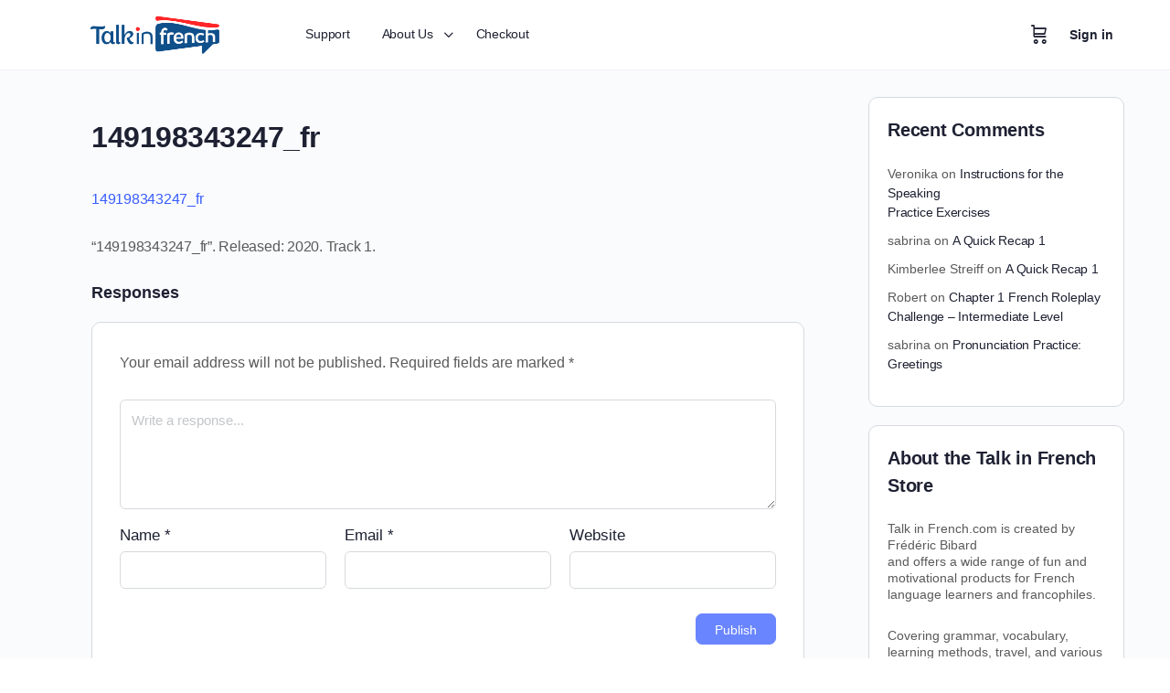

--- FILE ---
content_type: text/html; charset=UTF-8
request_url: https://store.talkinfrench.com/149198343247_fr-73/
body_size: 23921
content:
<!doctype html>
<html lang="en-US" prefix="og: https://ogp.me/ns#">
	<head>
		<meta charset="UTF-8">
		<link rel="profile" href="https://gmpg.org/xfn/11">
				<script type="text/javascript">
			window.flatStyles = window.flatStyles || ''

			window.lightspeedOptimizeStylesheet = function () {
				const currentStylesheet = document.querySelector( '.tcb-lightspeed-style:not([data-ls-optimized])' )

				if ( currentStylesheet ) {
					try {
						if ( currentStylesheet.sheet && currentStylesheet.sheet.cssRules ) {
							if ( window.flatStyles ) {
								if ( this.optimizing ) {
									setTimeout( window.lightspeedOptimizeStylesheet.bind( this ), 24 )
								} else {
									this.optimizing = true;

									let rulesIndex = 0;

									while ( rulesIndex < currentStylesheet.sheet.cssRules.length ) {
										const rule = currentStylesheet.sheet.cssRules[ rulesIndex ]
										/* remove rules that already exist in the page */
										if ( rule.type === CSSRule.STYLE_RULE && window.flatStyles.includes( `${rule.selectorText}{` ) ) {
											currentStylesheet.sheet.deleteRule( rulesIndex )
										} else {
											rulesIndex ++
										}
									}
									/* optimize, mark it such, move to the next file, append the styles we have until now */
									currentStylesheet.setAttribute( 'data-ls-optimized', '1' )

									window.flatStyles += currentStylesheet.innerHTML

									this.optimizing = false
								}
							} else {
								window.flatStyles = currentStylesheet.innerHTML
								currentStylesheet.setAttribute( 'data-ls-optimized', '1' )
							}
						}
					} catch ( error ) {
						console.warn( error )
					}

					if ( currentStylesheet.parentElement.tagName !== 'HEAD' ) {
						/* always make sure that those styles end up in the head */
						const stylesheetID = currentStylesheet.id;
						/**
						 * make sure that there is only one copy of the css
						 * e.g display CSS
						 */
						if ( ( ! stylesheetID || ( stylesheetID && ! document.querySelector( `head #${stylesheetID}` ) ) ) ) {
							document.head.prepend( currentStylesheet )
						} else {
							currentStylesheet.remove();
						}
					}
				}
			}

			window.lightspeedOptimizeFlat = function ( styleSheetElement ) {
				if ( document.querySelectorAll( 'link[href*="thrive_flat.css"]' ).length > 1 ) {
					/* disable this flat if we already have one */
					styleSheetElement.setAttribute( 'disabled', true )
				} else {
					/* if this is the first one, make sure he's in head */
					if ( styleSheetElement.parentElement.tagName !== 'HEAD' ) {
						document.head.append( styleSheetElement )
					}
				}
			}
		</script>
		<script type="text/html" id="tmpl-bb-link-preview">
<% if ( link_scrapping ) { %>
	<% if ( link_loading ) { %>
		<span class="bb-url-scrapper-loading bb-ajax-loader"><i class="bb-icon-l bb-icon-spinner animate-spin"></i>Loading preview...</span>
	<% } %>
	<% if ( link_success || link_error ) { %>
		<a title="Cancel Preview" href="#" id="bb-close-link-suggestion">Remove Preview</a>
		<div class="bb-link-preview-container">

			<% if ( link_images && link_images.length && link_success && ! link_error && '' !== link_image_index ) { %>
				<div id="bb-url-scrapper-img-holder">
					<div class="bb-link-preview-image">
						<div class="bb-link-preview-image-cover">
							<img src="<%= link_images[link_image_index] %>"/>
						</div>
						<div class="bb-link-preview-icons">
							<%
							if ( link_images.length > 1 ) { %>
								<a data-bp-tooltip-pos="up" data-bp-tooltip="Change image" href="#" class="icon-exchange toolbar-button bp-tooltip" id="icon-exchange"><i class="bb-icon-l bb-icon-exchange"></i></a>
							<% } %>
							<% if ( link_images.length ) { %>
								<a data-bp-tooltip-pos="up" data-bp-tooltip="Remove image" href="#" class="icon-image-slash toolbar-button bp-tooltip" id="bb-link-preview-remove-image"><i class="bb-icon-l bb-icon-image-slash"></i></a>
							<% } %>
							<a data-bp-tooltip-pos="up" data-bp-tooltip="Confirm" class="toolbar-button bp-tooltip" href="#" id="bb-link-preview-select-image">
								<i class="bb-icon-check bb-icon-l"></i>
							</a>
						</div>
					</div>
					<% if ( link_images.length > 1 ) { %>
						<div class="bb-url-thumb-nav">
							<button type="button" id="bb-url-prevPicButton"><span class="bb-icon-l bb-icon-angle-left"></span></button>
							<button type="button" id="bb-url-nextPicButton"><span class="bb-icon-l bb-icon-angle-right"></span></button>
							<div id="bb-url-scrapper-img-count">
								Image <%= link_image_index + 1 %>&nbsp;of&nbsp;<%= link_images.length %>
							</div>
						</div>
					<% } %>
				</div>
			<% } %>

			<% if ( link_success && ! link_error && link_url ) { %>
				<div class="bb-link-preview-info">
					<% var a = document.createElement('a');
						a.href = link_url;
						var hostname = a.hostname;
						var domainName = hostname.replace('www.', '' );
					%>

					<% if ( 'undefined' !== typeof link_title && link_title.trim() && link_description ) { %>
						<p class="bb-link-preview-link-name"><%= domainName %></p>
					<% } %>

					<% if ( link_success && ! link_error ) { %>
						<p class="bb-link-preview-title"><%= link_title %></p>
					<% } %>

					<% if ( link_success && ! link_error ) { %>
						<div class="bb-link-preview-excerpt"><p><%= link_description %></p></div>
					<% } %>
				</div>
			<% } %>
			<% if ( link_error && ! link_success ) { %>
				<div id="bb-url-error" class="bb-url-error"><%= link_error_msg %></div>
			<% } %>
		</div>
	<% } %>
<% } %>
</script>
<script type="text/html" id="tmpl-profile-card-popup">
	<div id="profile-card" class="bb-profile-card bb-popup-card" data-bp-item-id="" data-bp-item-component="members">

		<div class="skeleton-card">
			<div class="skeleton-card-body">
				<div class="skeleton-card-avatar bb-loading-bg"></div>
				<div class="skeleton-card-entity">
					<div class="skeleton-card-type bb-loading-bg"></div>
					<div class="skeleton-card-heading bb-loading-bg"></div>
					<div class="skeleton-card-meta bb-loading-bg"></div>
				</div>
			</div>
						<div class="skeleton-card-footer skeleton-footer-plain">
				<div class="skeleton-card-button bb-loading-bg"></div>
				<div class="skeleton-card-button bb-loading-bg"></div>
				<div class="skeleton-card-button bb-loading-bg"></div>
			</div>
		</div>

		<div class="bb-card-content">
			<div class="bb-card-body">
				<div class="bb-card-avatar">
					<span class="card-profile-status"></span>
					<img src="" alt="">
				</div>
				<div class="bb-card-entity">
					<div class="bb-card-profile-type"></div>
					<h4 class="bb-card-heading"></h4>
					<div class="bb-card-meta">
						<span class="card-meta-item card-meta-joined">Joined <span></span></span>
						<span class="card-meta-item card-meta-last-active"></span>
											</div>
				</div>
			</div>
			<div class="bb-card-footer">
								<div class="bb-card-action bb-card-action-outline">
					<a href="" class="card-button card-button-profile">View Profile</a>
				</div>
			</div>
		</div>

	</div>
</script>
<script type="text/html" id="tmpl-group-card-popup">
	<div id="group-card" class="bb-group-card bb-popup-card" data-bp-item-id="" data-bp-item-component="groups">

		<div class="skeleton-card">
			<div class="skeleton-card-body">
				<div class="skeleton-card-avatar bb-loading-bg"></div>
				<div class="skeleton-card-entity">
					<div class="skeleton-card-heading bb-loading-bg"></div>
					<div class="skeleton-card-meta bb-loading-bg"></div>
				</div>
			</div>
						<div class="skeleton-card-footer skeleton-footer-plain">
				<div class="skeleton-card-button bb-loading-bg"></div>
				<div class="skeleton-card-button bb-loading-bg"></div>
			</div>
		</div>

		<div class="bb-card-content">
			<div class="bb-card-body">
				<div class="bb-card-avatar">
					<img src="" alt="">
				</div>
				<div class="bb-card-entity">
					<h4 class="bb-card-heading"></h4>
					<div class="bb-card-meta">
						<span class="card-meta-item card-meta-status"></span>
						<span class="card-meta-item card-meta-type"></span>
						<span class="card-meta-item card-meta-last-active"></span>
					</div>
					<div class="card-group-members">
						<span class="bs-group-members"></span>
					</div>
				</div>
			</div>
			<div class="bb-card-footer">
								<div class="bb-card-action bb-card-action-outline">
					<a href="" class="card-button card-button-group">View Group</a>
				</div>
			</div>
		</div>

	</div>
</script>

            <style id="bb_learndash_30_custom_colors">

                
                
                
                .learndash-wrapper .ld-item-list .ld-item-list-item.ld-item-lesson-item .ld-item-name .ld-item-title .ld-item-components span.ld-status-waiting,
                .learndash-wrapper .ld-item-list .ld-item-list-item.ld-item-lesson-item .ld-item-name .ld-item-title .ld-item-components span.ld-status-waiting span.ld-icon,
                .learndash-wrapper .ld-status-waiting {
                    background-color: #ffd200 !important;
                }

                
            </style>

				<style>img:is([sizes="auto" i], [sizes^="auto," i]) { contain-intrinsic-size: 3000px 1500px }</style>
	
<!-- Search Engine Optimization by Rank Math PRO - https://rankmath.com/ -->
<title>149198343247_fr - Talk in French</title>
<meta name="robots" content="follow, index, max-snippet:-1, max-video-preview:-1, max-image-preview:large"/>
<link rel="canonical" href="https://store.talkinfrench.com/149198343247_fr-73/" />
<meta property="og:locale" content="en_US" />
<meta property="og:type" content="article" />
<meta property="og:title" content="149198343247_fr - Talk in French" />
<meta property="og:description" content="149198343247_fr &#8220;149198343247_fr&#8221;. Released: 2020. Track 1." />
<meta property="og:url" content="https://store.talkinfrench.com/149198343247_fr-73/" />
<meta property="og:site_name" content="Talk in French" />
<meta property="og:updated_time" content="2020-11-13T23:24:26-08:00" />
<meta name="twitter:card" content="summary_large_image" />
<meta name="twitter:title" content="149198343247_fr - Talk in French" />
<meta name="twitter:description" content="149198343247_fr &#8220;149198343247_fr&#8221;. Released: 2020. Track 1." />
<!-- /Rank Math WordPress SEO plugin -->

<link rel="alternate" type="application/rss+xml" title="Talk in French &raquo; Feed" href="https://store.talkinfrench.com/feed/" />
<link rel="alternate" type="application/rss+xml" title="Talk in French &raquo; Comments Feed" href="https://store.talkinfrench.com/comments/feed/" />
<link rel="alternate" type="application/rss+xml" title="Talk in French &raquo; 149198343247_fr Comments Feed" href="https://store.talkinfrench.com/feed/?attachment_id=150784" />
<script type="text/javascript">
/* <![CDATA[ */
window._wpemojiSettings = {"baseUrl":"https:\/\/s.w.org\/images\/core\/emoji\/16.0.1\/72x72\/","ext":".png","svgUrl":"https:\/\/s.w.org\/images\/core\/emoji\/16.0.1\/svg\/","svgExt":".svg","source":{"concatemoji":"https:\/\/store.talkinfrench.com\/wp-includes\/js\/wp-emoji-release.min.js?ver=6.8.3"}};
/*! This file is auto-generated */
!function(s,n){var o,i,e;function c(e){try{var t={supportTests:e,timestamp:(new Date).valueOf()};sessionStorage.setItem(o,JSON.stringify(t))}catch(e){}}function p(e,t,n){e.clearRect(0,0,e.canvas.width,e.canvas.height),e.fillText(t,0,0);var t=new Uint32Array(e.getImageData(0,0,e.canvas.width,e.canvas.height).data),a=(e.clearRect(0,0,e.canvas.width,e.canvas.height),e.fillText(n,0,0),new Uint32Array(e.getImageData(0,0,e.canvas.width,e.canvas.height).data));return t.every(function(e,t){return e===a[t]})}function u(e,t){e.clearRect(0,0,e.canvas.width,e.canvas.height),e.fillText(t,0,0);for(var n=e.getImageData(16,16,1,1),a=0;a<n.data.length;a++)if(0!==n.data[a])return!1;return!0}function f(e,t,n,a){switch(t){case"flag":return n(e,"\ud83c\udff3\ufe0f\u200d\u26a7\ufe0f","\ud83c\udff3\ufe0f\u200b\u26a7\ufe0f")?!1:!n(e,"\ud83c\udde8\ud83c\uddf6","\ud83c\udde8\u200b\ud83c\uddf6")&&!n(e,"\ud83c\udff4\udb40\udc67\udb40\udc62\udb40\udc65\udb40\udc6e\udb40\udc67\udb40\udc7f","\ud83c\udff4\u200b\udb40\udc67\u200b\udb40\udc62\u200b\udb40\udc65\u200b\udb40\udc6e\u200b\udb40\udc67\u200b\udb40\udc7f");case"emoji":return!a(e,"\ud83e\udedf")}return!1}function g(e,t,n,a){var r="undefined"!=typeof WorkerGlobalScope&&self instanceof WorkerGlobalScope?new OffscreenCanvas(300,150):s.createElement("canvas"),o=r.getContext("2d",{willReadFrequently:!0}),i=(o.textBaseline="top",o.font="600 32px Arial",{});return e.forEach(function(e){i[e]=t(o,e,n,a)}),i}function t(e){var t=s.createElement("script");t.src=e,t.defer=!0,s.head.appendChild(t)}"undefined"!=typeof Promise&&(o="wpEmojiSettingsSupports",i=["flag","emoji"],n.supports={everything:!0,everythingExceptFlag:!0},e=new Promise(function(e){s.addEventListener("DOMContentLoaded",e,{once:!0})}),new Promise(function(t){var n=function(){try{var e=JSON.parse(sessionStorage.getItem(o));if("object"==typeof e&&"number"==typeof e.timestamp&&(new Date).valueOf()<e.timestamp+604800&&"object"==typeof e.supportTests)return e.supportTests}catch(e){}return null}();if(!n){if("undefined"!=typeof Worker&&"undefined"!=typeof OffscreenCanvas&&"undefined"!=typeof URL&&URL.createObjectURL&&"undefined"!=typeof Blob)try{var e="postMessage("+g.toString()+"("+[JSON.stringify(i),f.toString(),p.toString(),u.toString()].join(",")+"));",a=new Blob([e],{type:"text/javascript"}),r=new Worker(URL.createObjectURL(a),{name:"wpTestEmojiSupports"});return void(r.onmessage=function(e){c(n=e.data),r.terminate(),t(n)})}catch(e){}c(n=g(i,f,p,u))}t(n)}).then(function(e){for(var t in e)n.supports[t]=e[t],n.supports.everything=n.supports.everything&&n.supports[t],"flag"!==t&&(n.supports.everythingExceptFlag=n.supports.everythingExceptFlag&&n.supports[t]);n.supports.everythingExceptFlag=n.supports.everythingExceptFlag&&!n.supports.flag,n.DOMReady=!1,n.readyCallback=function(){n.DOMReady=!0}}).then(function(){return e}).then(function(){var e;n.supports.everything||(n.readyCallback(),(e=n.source||{}).concatemoji?t(e.concatemoji):e.wpemoji&&e.twemoji&&(t(e.twemoji),t(e.wpemoji)))}))}((window,document),window._wpemojiSettings);
/* ]]> */
</script>
<link rel='stylesheet' id='bp-nouveau-icons-map-css' href='https://store.talkinfrench.com/wp-content/plugins/buddyboss-platform/bp-templates/bp-nouveau/icons/css/icons-map.min.css?ver=2.11.0' type='text/css' media='all' />
<link rel='stylesheet' id='bp-nouveau-bb-icons-css' href='https://store.talkinfrench.com/wp-content/plugins/buddyboss-platform/bp-templates/bp-nouveau/icons/css/bb-icons.min.css?ver=1.0.8' type='text/css' media='all' />
<link rel='stylesheet' id='dashicons-css' href='https://store.talkinfrench.com/wp-includes/css/dashicons.min.css?ver=6.8.3' type='text/css' media='all' />
<link rel='stylesheet' id='bp-nouveau-css' href='https://store.talkinfrench.com/wp-content/plugins/buddyboss-platform/bp-templates/bp-nouveau/css/buddypress.min.css?ver=2.11.0' type='text/css' media='all' />
<style id='bp-nouveau-inline-css' type='text/css'>
.list-wrap .bs-group-cover a:before{ background:unset; }
</style>
<link rel='stylesheet' id='buddyboss_legacy-css' href='https://store.talkinfrench.com/wp-content/themes/buddyboss-theme/inc/plugins/buddyboss-menu-icons/vendor/kucrut/icon-picker/css/types/buddyboss_legacy.css?ver=1.0' type='text/css' media='all' />
<link rel='stylesheet' id='elusive-css' href='https://store.talkinfrench.com/wp-content/themes/buddyboss-theme/inc/plugins/buddyboss-menu-icons/vendor/kucrut/icon-picker/css/types/elusive.css?ver=2.0' type='text/css' media='all' />
<link rel='stylesheet' id='font-awesome-css' href='https://store.talkinfrench.com/wp-content/themes/buddyboss-theme/inc/plugins/buddyboss-menu-icons/vendor/kucrut/icon-picker/css/types/font-awesome.css?ver=4.7.0' type='text/css' media='all' />
<link rel='stylesheet' id='foundation-icons-css' href='https://store.talkinfrench.com/wp-content/themes/buddyboss-theme/inc/plugins/buddyboss-menu-icons/vendor/kucrut/icon-picker/css/types/foundation-icons.css?ver=3.0' type='text/css' media='all' />
<link rel='stylesheet' id='genericons-css' href='https://store.talkinfrench.com/wp-content/themes/buddyboss-theme/inc/plugins/buddyboss-menu-icons/vendor/kucrut/icon-picker/css/types/genericons.css?ver=3.4' type='text/css' media='all' />
<link rel='stylesheet' id='wp-block-library-css' href='https://store.talkinfrench.com/wp-includes/css/dist/block-library/style.min.css?ver=6.8.3' type='text/css' media='all' />
<style id='classic-theme-styles-inline-css' type='text/css'>
/*! This file is auto-generated */
.wp-block-button__link{color:#fff;background-color:#32373c;border-radius:9999px;box-shadow:none;text-decoration:none;padding:calc(.667em + 2px) calc(1.333em + 2px);font-size:1.125em}.wp-block-file__button{background:#32373c;color:#fff;text-decoration:none}
</style>
<link rel='stylesheet' id='bb_theme_block-buddypanel-style-css-css' href='https://store.talkinfrench.com/wp-content/themes/buddyboss-theme/blocks/buddypanel/build/style-buddypanel.css?ver=a43481f57c3cc73f6cce06223a569c14' type='text/css' media='all' />
<style id='global-styles-inline-css' type='text/css'>
:root{--wp--preset--aspect-ratio--square: 1;--wp--preset--aspect-ratio--4-3: 4/3;--wp--preset--aspect-ratio--3-4: 3/4;--wp--preset--aspect-ratio--3-2: 3/2;--wp--preset--aspect-ratio--2-3: 2/3;--wp--preset--aspect-ratio--16-9: 16/9;--wp--preset--aspect-ratio--9-16: 9/16;--wp--preset--color--black: #000000;--wp--preset--color--cyan-bluish-gray: #abb8c3;--wp--preset--color--white: #ffffff;--wp--preset--color--pale-pink: #f78da7;--wp--preset--color--vivid-red: #cf2e2e;--wp--preset--color--luminous-vivid-orange: #ff6900;--wp--preset--color--luminous-vivid-amber: #fcb900;--wp--preset--color--light-green-cyan: #7bdcb5;--wp--preset--color--vivid-green-cyan: #00d084;--wp--preset--color--pale-cyan-blue: #8ed1fc;--wp--preset--color--vivid-cyan-blue: #0693e3;--wp--preset--color--vivid-purple: #9b51e0;--wp--preset--gradient--vivid-cyan-blue-to-vivid-purple: linear-gradient(135deg,rgba(6,147,227,1) 0%,rgb(155,81,224) 100%);--wp--preset--gradient--light-green-cyan-to-vivid-green-cyan: linear-gradient(135deg,rgb(122,220,180) 0%,rgb(0,208,130) 100%);--wp--preset--gradient--luminous-vivid-amber-to-luminous-vivid-orange: linear-gradient(135deg,rgba(252,185,0,1) 0%,rgba(255,105,0,1) 100%);--wp--preset--gradient--luminous-vivid-orange-to-vivid-red: linear-gradient(135deg,rgba(255,105,0,1) 0%,rgb(207,46,46) 100%);--wp--preset--gradient--very-light-gray-to-cyan-bluish-gray: linear-gradient(135deg,rgb(238,238,238) 0%,rgb(169,184,195) 100%);--wp--preset--gradient--cool-to-warm-spectrum: linear-gradient(135deg,rgb(74,234,220) 0%,rgb(151,120,209) 20%,rgb(207,42,186) 40%,rgb(238,44,130) 60%,rgb(251,105,98) 80%,rgb(254,248,76) 100%);--wp--preset--gradient--blush-light-purple: linear-gradient(135deg,rgb(255,206,236) 0%,rgb(152,150,240) 100%);--wp--preset--gradient--blush-bordeaux: linear-gradient(135deg,rgb(254,205,165) 0%,rgb(254,45,45) 50%,rgb(107,0,62) 100%);--wp--preset--gradient--luminous-dusk: linear-gradient(135deg,rgb(255,203,112) 0%,rgb(199,81,192) 50%,rgb(65,88,208) 100%);--wp--preset--gradient--pale-ocean: linear-gradient(135deg,rgb(255,245,203) 0%,rgb(182,227,212) 50%,rgb(51,167,181) 100%);--wp--preset--gradient--electric-grass: linear-gradient(135deg,rgb(202,248,128) 0%,rgb(113,206,126) 100%);--wp--preset--gradient--midnight: linear-gradient(135deg,rgb(2,3,129) 0%,rgb(40,116,252) 100%);--wp--preset--font-size--small: 13px;--wp--preset--font-size--medium: 20px;--wp--preset--font-size--large: 36px;--wp--preset--font-size--x-large: 42px;--wp--preset--spacing--20: 0.44rem;--wp--preset--spacing--30: 0.67rem;--wp--preset--spacing--40: 1rem;--wp--preset--spacing--50: 1.5rem;--wp--preset--spacing--60: 2.25rem;--wp--preset--spacing--70: 3.38rem;--wp--preset--spacing--80: 5.06rem;--wp--preset--shadow--natural: 6px 6px 9px rgba(0, 0, 0, 0.2);--wp--preset--shadow--deep: 12px 12px 50px rgba(0, 0, 0, 0.4);--wp--preset--shadow--sharp: 6px 6px 0px rgba(0, 0, 0, 0.2);--wp--preset--shadow--outlined: 6px 6px 0px -3px rgba(255, 255, 255, 1), 6px 6px rgba(0, 0, 0, 1);--wp--preset--shadow--crisp: 6px 6px 0px rgba(0, 0, 0, 1);}:root :where(.is-layout-flow) > :first-child{margin-block-start: 0;}:root :where(.is-layout-flow) > :last-child{margin-block-end: 0;}:root :where(.is-layout-flow) > *{margin-block-start: 24px;margin-block-end: 0;}:root :where(.is-layout-constrained) > :first-child{margin-block-start: 0;}:root :where(.is-layout-constrained) > :last-child{margin-block-end: 0;}:root :where(.is-layout-constrained) > *{margin-block-start: 24px;margin-block-end: 0;}:root :where(.is-layout-flex){gap: 24px;}:root :where(.is-layout-grid){gap: 24px;}body .is-layout-flex{display: flex;}.is-layout-flex{flex-wrap: wrap;align-items: center;}.is-layout-flex > :is(*, div){margin: 0;}body .is-layout-grid{display: grid;}.is-layout-grid > :is(*, div){margin: 0;}.has-black-color{color: var(--wp--preset--color--black) !important;}.has-cyan-bluish-gray-color{color: var(--wp--preset--color--cyan-bluish-gray) !important;}.has-white-color{color: var(--wp--preset--color--white) !important;}.has-pale-pink-color{color: var(--wp--preset--color--pale-pink) !important;}.has-vivid-red-color{color: var(--wp--preset--color--vivid-red) !important;}.has-luminous-vivid-orange-color{color: var(--wp--preset--color--luminous-vivid-orange) !important;}.has-luminous-vivid-amber-color{color: var(--wp--preset--color--luminous-vivid-amber) !important;}.has-light-green-cyan-color{color: var(--wp--preset--color--light-green-cyan) !important;}.has-vivid-green-cyan-color{color: var(--wp--preset--color--vivid-green-cyan) !important;}.has-pale-cyan-blue-color{color: var(--wp--preset--color--pale-cyan-blue) !important;}.has-vivid-cyan-blue-color{color: var(--wp--preset--color--vivid-cyan-blue) !important;}.has-vivid-purple-color{color: var(--wp--preset--color--vivid-purple) !important;}.has-black-background-color{background-color: var(--wp--preset--color--black) !important;}.has-cyan-bluish-gray-background-color{background-color: var(--wp--preset--color--cyan-bluish-gray) !important;}.has-white-background-color{background-color: var(--wp--preset--color--white) !important;}.has-pale-pink-background-color{background-color: var(--wp--preset--color--pale-pink) !important;}.has-vivid-red-background-color{background-color: var(--wp--preset--color--vivid-red) !important;}.has-luminous-vivid-orange-background-color{background-color: var(--wp--preset--color--luminous-vivid-orange) !important;}.has-luminous-vivid-amber-background-color{background-color: var(--wp--preset--color--luminous-vivid-amber) !important;}.has-light-green-cyan-background-color{background-color: var(--wp--preset--color--light-green-cyan) !important;}.has-vivid-green-cyan-background-color{background-color: var(--wp--preset--color--vivid-green-cyan) !important;}.has-pale-cyan-blue-background-color{background-color: var(--wp--preset--color--pale-cyan-blue) !important;}.has-vivid-cyan-blue-background-color{background-color: var(--wp--preset--color--vivid-cyan-blue) !important;}.has-vivid-purple-background-color{background-color: var(--wp--preset--color--vivid-purple) !important;}.has-black-border-color{border-color: var(--wp--preset--color--black) !important;}.has-cyan-bluish-gray-border-color{border-color: var(--wp--preset--color--cyan-bluish-gray) !important;}.has-white-border-color{border-color: var(--wp--preset--color--white) !important;}.has-pale-pink-border-color{border-color: var(--wp--preset--color--pale-pink) !important;}.has-vivid-red-border-color{border-color: var(--wp--preset--color--vivid-red) !important;}.has-luminous-vivid-orange-border-color{border-color: var(--wp--preset--color--luminous-vivid-orange) !important;}.has-luminous-vivid-amber-border-color{border-color: var(--wp--preset--color--luminous-vivid-amber) !important;}.has-light-green-cyan-border-color{border-color: var(--wp--preset--color--light-green-cyan) !important;}.has-vivid-green-cyan-border-color{border-color: var(--wp--preset--color--vivid-green-cyan) !important;}.has-pale-cyan-blue-border-color{border-color: var(--wp--preset--color--pale-cyan-blue) !important;}.has-vivid-cyan-blue-border-color{border-color: var(--wp--preset--color--vivid-cyan-blue) !important;}.has-vivid-purple-border-color{border-color: var(--wp--preset--color--vivid-purple) !important;}.has-vivid-cyan-blue-to-vivid-purple-gradient-background{background: var(--wp--preset--gradient--vivid-cyan-blue-to-vivid-purple) !important;}.has-light-green-cyan-to-vivid-green-cyan-gradient-background{background: var(--wp--preset--gradient--light-green-cyan-to-vivid-green-cyan) !important;}.has-luminous-vivid-amber-to-luminous-vivid-orange-gradient-background{background: var(--wp--preset--gradient--luminous-vivid-amber-to-luminous-vivid-orange) !important;}.has-luminous-vivid-orange-to-vivid-red-gradient-background{background: var(--wp--preset--gradient--luminous-vivid-orange-to-vivid-red) !important;}.has-very-light-gray-to-cyan-bluish-gray-gradient-background{background: var(--wp--preset--gradient--very-light-gray-to-cyan-bluish-gray) !important;}.has-cool-to-warm-spectrum-gradient-background{background: var(--wp--preset--gradient--cool-to-warm-spectrum) !important;}.has-blush-light-purple-gradient-background{background: var(--wp--preset--gradient--blush-light-purple) !important;}.has-blush-bordeaux-gradient-background{background: var(--wp--preset--gradient--blush-bordeaux) !important;}.has-luminous-dusk-gradient-background{background: var(--wp--preset--gradient--luminous-dusk) !important;}.has-pale-ocean-gradient-background{background: var(--wp--preset--gradient--pale-ocean) !important;}.has-electric-grass-gradient-background{background: var(--wp--preset--gradient--electric-grass) !important;}.has-midnight-gradient-background{background: var(--wp--preset--gradient--midnight) !important;}.has-small-font-size{font-size: var(--wp--preset--font-size--small) !important;}.has-medium-font-size{font-size: var(--wp--preset--font-size--medium) !important;}.has-large-font-size{font-size: var(--wp--preset--font-size--large) !important;}.has-x-large-font-size{font-size: var(--wp--preset--font-size--x-large) !important;}
:root :where(.wp-block-pullquote){font-size: 1.5em;line-height: 1.6;}
</style>
<link rel='stylesheet' id='bb-pro-enqueue-scripts-css' href='https://store.talkinfrench.com/wp-content/plugins/buddyboss-platform-pro/assets/css/index.min.css?ver=2.6.20' type='text/css' media='all' />
<link rel='stylesheet' id='bb-access-control-css' href='https://store.talkinfrench.com/wp-content/plugins/buddyboss-platform-pro/includes/access-control/assets/css/bb-access-control.min.css?ver=2.6.20' type='text/css' media='all' />
<link rel='stylesheet' id='bb-tutorlms-admin-css' href='https://store.talkinfrench.com/wp-content/plugins/buddyboss-platform-pro/includes/integrations/tutorlms/assets/css/bb-tutorlms-admin.min.css?ver=2.11.0' type='text/css' media='all' />
<link rel='stylesheet' id='bp-mentions-css-css' href='https://store.talkinfrench.com/wp-content/plugins/buddyboss-platform/bp-core/css/mentions.min.css?ver=2.11.0' type='text/css' media='all' />
<link rel='stylesheet' id='subscriptions-for-woocommerce-css' href='https://store.talkinfrench.com/wp-content/plugins/subscriptions-for-woocommerce/public/css/subscriptions-for-woocommerce-public.css?ver=1.8.7' type='text/css' media='all' />
<link rel='stylesheet' id='tve-ult-main-frame-css-css' href='https://store.talkinfrench.com/wp-content/plugins/thrive-ultimatum/tcb-bridge/assets/css/placeholders.css?ver=10.7.4' type='text/css' media='all' />
<link rel='stylesheet' id='uncannyowl-learndash-toolkit-free-css' href='https://store.talkinfrench.com/wp-content/plugins/uncanny-learndash-toolkit/src/assets/frontend/dist/bundle.min.css?ver=3.7.0.3' type='text/css' media='all' />
<link rel='stylesheet' id='widgetopts-styles-css' href='https://store.talkinfrench.com/wp-content/plugins/widget-options/assets/css/widget-options.css?ver=4.1.1' type='text/css' media='all' />
<link rel='stylesheet' id='woocommerce-layout-css' href='https://store.talkinfrench.com/wp-content/plugins/woocommerce/assets/css/woocommerce-layout.css?ver=10.1.3' type='text/css' media='all' />
<link rel='stylesheet' id='woocommerce-smallscreen-css' href='https://store.talkinfrench.com/wp-content/plugins/woocommerce/assets/css/woocommerce-smallscreen.css?ver=10.1.3' type='text/css' media='only screen and (max-width: 768px)' />
<link rel='stylesheet' id='woocommerce-general-css' href='https://store.talkinfrench.com/wp-content/plugins/woocommerce/assets/css/woocommerce.css?ver=10.1.3' type='text/css' media='all' />
<style id='woocommerce-inline-inline-css' type='text/css'>
.woocommerce form .form-row .required { visibility: visible; }
</style>
<link rel='stylesheet' id='learndash_quiz_front_css-css' href='//store.talkinfrench.com/wp-content/plugins/sfwd-lms/themes/legacy/templates/learndash_quiz_front.min.css?ver=4.13.0' type='text/css' media='all' />
<link rel='stylesheet' id='learndash-css' href='//store.talkinfrench.com/wp-content/plugins/sfwd-lms/src/assets/dist/css/styles.css?ver=4.13.0' type='text/css' media='all' />
<link rel='stylesheet' id='jquery-dropdown-css-css' href='//store.talkinfrench.com/wp-content/plugins/sfwd-lms/assets/css/jquery.dropdown.min.css?ver=4.13.0' type='text/css' media='all' />
<link rel='stylesheet' id='learndash_lesson_video-css' href='//store.talkinfrench.com/wp-content/plugins/sfwd-lms/themes/legacy/templates/learndash_lesson_video.min.css?ver=4.13.0' type='text/css' media='all' />
<link rel='stylesheet' id='h5p-plugin-styles-css' href='https://store.talkinfrench.com/wp-content/plugins/h5p/h5p-php-library/styles/h5p.css?ver=1.16.0' type='text/css' media='all' />
<link rel='stylesheet' id='ld-content-cloner-css' href='https://store.talkinfrench.com/wp-content/plugins/ld-content-cloner/public/css/ld-content-cloner-public.css?ver=1.0.0' type='text/css' media='all' />
<link rel='stylesheet' id='brands-styles-css' href='https://store.talkinfrench.com/wp-content/plugins/woocommerce/assets/css/brands.css?ver=10.1.3' type='text/css' media='all' />
<link rel='stylesheet' id='redux-extendify-styles-css' href='https://store.talkinfrench.com/wp-content/themes/buddyboss-theme/inc/admin/framework/redux-core/assets/css/extendify-utilities.css?ver=4.4.11' type='text/css' media='all' />
<link rel='stylesheet' id='buddyboss-theme-fonts-css' href='https://store.talkinfrench.com/wp-content/themes/buddyboss-theme/assets/fonts/fonts.css?ver=2.6.70' type='text/css' media='all' />
<link rel='stylesheet' id='fw-ext-breadcrumbs-add-css-css' href='https://store.talkinfrench.com/wp-content/plugins/unyson/framework/extensions/breadcrumbs/static/css/style.css?ver=6.8.3' type='text/css' media='all' />
<link rel='stylesheet' id='fw-ext-builder-frontend-grid-css' href='https://store.talkinfrench.com/wp-content/plugins/unyson/framework/extensions/builder/static/css/frontend-grid.css?ver=1.2.12' type='text/css' media='all' />
<link rel='stylesheet' id='fw-ext-forms-default-styles-css' href='https://store.talkinfrench.com/wp-content/plugins/unyson/framework/extensions/forms/static/css/frontend.css?ver=2.7.31' type='text/css' media='all' />
<link rel='stylesheet' id='learndash-front-css' href='//store.talkinfrench.com/wp-content/plugins/sfwd-lms/themes/ld30/assets/css/learndash.min.css?ver=4.13.0' type='text/css' media='all' />
<link rel='stylesheet' id='tablepress-default-css' href='https://store.talkinfrench.com/wp-content/plugins/tablepress/css/build/default.css?ver=3.2.1' type='text/css' media='all' />
<link rel='stylesheet' id='tvo-frontend-css' href='https://store.talkinfrench.com/wp-content/plugins/thrive-ovation/tcb-bridge/frontend/css/frontend.css?ver=6.8.3' type='text/css' media='all' />
<link rel='stylesheet' id='bp-zoom-css' href='https://store.talkinfrench.com/wp-content/plugins/buddyboss-platform-pro/includes/integrations/zoom/assets/css/bp-zoom.min.css?ver=2.6.20' type='text/css' media='all' />
<link rel='stylesheet' id='buddyboss-theme-magnific-popup-css-css' href='https://store.talkinfrench.com/wp-content/themes/buddyboss-theme/assets/css/vendors/magnific-popup.min.css?ver=2.6.70' type='text/css' media='all' />
<link rel='stylesheet' id='buddyboss-theme-select2-css-css' href='https://store.talkinfrench.com/wp-content/themes/buddyboss-theme/assets/css/vendors/select2.min.css?ver=2.6.70' type='text/css' media='all' />
<link rel='stylesheet' id='buddyboss-theme-css-css' href='https://store.talkinfrench.com/wp-content/themes/buddyboss-theme/assets/css/theme.min.css?ver=2.6.70' type='text/css' media='all' />
<link rel='stylesheet' id='buddyboss-theme-template-css' href='https://store.talkinfrench.com/wp-content/themes/buddyboss-theme/assets/css/template-v2.min.css?ver=2.6.70' type='text/css' media='all' />
<link rel='stylesheet' id='buddyboss-theme-buddypress-css' href='https://store.talkinfrench.com/wp-content/themes/buddyboss-theme/assets/css/buddypress.min.css?ver=2.6.70' type='text/css' media='all' />
<link rel='stylesheet' id='buddyboss-theme-forums-css' href='https://store.talkinfrench.com/wp-content/themes/buddyboss-theme/assets/css/bbpress.min.css?ver=2.6.70' type='text/css' media='all' />
<link rel='stylesheet' id='buddyboss-theme-learndash-css' href='https://store.talkinfrench.com/wp-content/themes/buddyboss-theme/assets/css/learndash.min.css?ver=2.6.70' type='text/css' media='all' />
<link rel='stylesheet' id='buddyboss-theme-woocommerce-css' href='https://store.talkinfrench.com/wp-content/themes/buddyboss-theme/assets/css/woocommerce.min.css?ver=2.6.70' type='text/css' media='all' />
<link rel='stylesheet' id='buddyboss-theme-elementor-css' href='https://store.talkinfrench.com/wp-content/themes/buddyboss-theme/assets/css/elementor.min.css?ver=2.6.70' type='text/css' media='all' />
<link rel='stylesheet' id='buddyboss-child-css-css' href='https://store.talkinfrench.com/wp-content/themes/buddyboss-theme-child/assets/css/custom.css?ver=6.8.3' type='text/css' media='all' />
<link rel='stylesheet' id='select2-css' href='https://store.talkinfrench.com/wp-content/plugins/woocommerce/assets/css/select2.css?ver=10.1.3' type='text/css' media='all' />
<link rel='stylesheet' id='mediaelement-css' href='https://store.talkinfrench.com/wp-includes/js/mediaelement/mediaelementplayer-legacy.min.css?ver=4.2.17' type='text/css' media='all' />
<link rel='stylesheet' id='wp-mediaelement-css' href='https://store.talkinfrench.com/wp-includes/js/mediaelement/wp-mediaelement.min.css?ver=6.8.3' type='text/css' media='all' />
<script type="text/javascript" id="wfco-utm-tracking-js-extra">
/* <![CDATA[ */
var wffnUtm = {"utc_offset":"-480","site_url":"https:\/\/store.talkinfrench.com","genericParamEvents":"{\"user_roles\":\"guest\",\"plugin\":\"Funnel Builder\"}","cookieKeys":["flt","timezone","is_mobile","browser","fbclid","gclid","referrer","fl_url"],"excludeDomain":["paypal.com","klarna.com","quickpay.net"]};
/* ]]> */
</script>
<script type="text/javascript" src="https://store.talkinfrench.com/wp-content/plugins/funnel-builder/woofunnels/assets/js/utm-tracker.min.js?ver=1.10.12.67" id="wfco-utm-tracking-js" defer="defer" data-wp-strategy="defer"></script>
<script type="text/javascript" src="https://store.talkinfrench.com/wp-includes/js/jquery/jquery.min.js?ver=3.7.1" id="jquery-core-js"></script>
<script type="text/javascript" src="https://store.talkinfrench.com/wp-includes/js/jquery/jquery-migrate.min.js?ver=3.4.1" id="jquery-migrate-js"></script>
<script type="text/javascript" id="bb-twemoji-js-extra">
/* <![CDATA[ */
var bbemojiSettings = {"baseUrl":"https:\/\/s.w.org\/images\/core\/emoji\/14.0.0\/72x72\/","ext":".png","svgUrl":"https:\/\/s.w.org\/images\/core\/emoji\/14.0.0\/svg\/","svgExt":".svg"};
/* ]]> */
</script>
<script type="text/javascript" src="https://store.talkinfrench.com/wp-includes/js/twemoji.min.js?ver=2.11.0" id="bb-twemoji-js"></script>
<script type="text/javascript" src="https://store.talkinfrench.com/wp-content/plugins/buddyboss-platform/bp-core/js/bb-emoji-loader.min.js?ver=2.11.0" id="bb-emoji-loader-js"></script>
<script type="text/javascript" id="bb-reaction-js-extra">
/* <![CDATA[ */
var bbReactionVars = {"ajax_url":"https:\/\/store.talkinfrench.com\/wp-admin\/admin-ajax.php"};
/* ]]> */
</script>
<script type="text/javascript" src="https://store.talkinfrench.com/wp-content/plugins/buddyboss-platform-pro/includes/reactions/assets/js/bb-reaction.min.js?ver=2.6.20" id="bb-reaction-js"></script>
<script type="text/javascript" id="bb-tutorlms-admin-js-extra">
/* <![CDATA[ */
var bbTutorLMSVars = {"ajax_url":"https:\/\/store.talkinfrench.com\/wp-admin\/admin-ajax.php","select_course_placeholder":"Start typing a course name to associate with this group."};
/* ]]> */
</script>
<script type="text/javascript" src="https://store.talkinfrench.com/wp-content/plugins/buddyboss-platform-pro/includes/integrations/tutorlms/assets/js/bb-tutorlms-admin.min.js?ver=2.11.0" id="bb-tutorlms-admin-js"></script>
<script type="text/javascript" src="https://store.talkinfrench.com/wp-content/plugins/buddyboss-platform/bp-core/js/widget-members.min.js?ver=2.11.0" id="bp-widget-members-js"></script>
<script type="text/javascript" src="https://store.talkinfrench.com/wp-content/plugins/buddyboss-platform/bp-core/js/jquery-query.min.js?ver=2.11.0" id="bp-jquery-query-js"></script>
<script type="text/javascript" src="https://store.talkinfrench.com/wp-content/plugins/buddyboss-platform/bp-core/js/vendor/jquery-cookie.min.js?ver=2.11.0" id="bp-jquery-cookie-js"></script>
<script type="text/javascript" src="https://store.talkinfrench.com/wp-content/plugins/buddyboss-platform/bp-core/js/vendor/jquery-scroll-to.min.js?ver=2.11.0" id="bp-jquery-scroll-to-js"></script>
<script type="text/javascript" id="subscriptions-for-woocommerce-js-extra">
/* <![CDATA[ */
var sfw_public_param = {"ajaxurl":"https:\/\/store.talkinfrench.com\/wp-admin\/admin-ajax.php","cart_url":"https:\/\/store.talkinfrench.com\/cart\/","sfw_public_nonce":"7ac6e43708"};
/* ]]> */
</script>
<script type="text/javascript" src="https://store.talkinfrench.com/wp-content/plugins/subscriptions-for-woocommerce/public/js/subscriptions-for-woocommerce-public.js?ver=1.8.7" id="subscriptions-for-woocommerce-js"></script>
<script type="text/javascript" id="uncannyowl-learndash-toolkit-free-js-extra">
/* <![CDATA[ */
var UncannyToolkit = {"ajax":{"url":"https:\/\/store.talkinfrench.com\/wp-admin\/admin-ajax.php","nonce":"31cc8b16c7"},"integrity":{"shouldPreventConcurrentLogin":false},"i18n":{"dismiss":"Dismiss","preventConcurrentLogin":"Your account has exceeded maximum concurrent login number.","error":{"generic":"Something went wrong. Please, try again"}},"modals":[]};
/* ]]> */
</script>
<script type="text/javascript" src="https://store.talkinfrench.com/wp-content/plugins/uncanny-learndash-toolkit/src/assets/frontend/dist/bundle.min.js?ver=3.7.0.3" id="uncannyowl-learndash-toolkit-free-js"></script>
<script type="text/javascript" src="https://store.talkinfrench.com/wp-content/plugins/woocommerce/assets/js/jquery-blockui/jquery.blockUI.min.js?ver=2.7.0-wc.10.1.3" id="jquery-blockui-js" defer="defer" data-wp-strategy="defer"></script>
<script type="text/javascript" id="wc-add-to-cart-js-extra">
/* <![CDATA[ */
var wc_add_to_cart_params = {"ajax_url":"\/wp-admin\/admin-ajax.php","wc_ajax_url":"\/?wc-ajax=%%endpoint%%","i18n_view_cart":"View cart","cart_url":"https:\/\/store.talkinfrench.com\/checkout\/","is_cart":"","cart_redirect_after_add":"yes"};
/* ]]> */
</script>
<script type="text/javascript" src="https://store.talkinfrench.com/wp-content/plugins/woocommerce/assets/js/frontend/add-to-cart.min.js?ver=10.1.3" id="wc-add-to-cart-js" defer="defer" data-wp-strategy="defer"></script>
<script type="text/javascript" src="https://store.talkinfrench.com/wp-content/plugins/woocommerce/assets/js/js-cookie/js.cookie.min.js?ver=2.1.4-wc.10.1.3" id="js-cookie-js" defer="defer" data-wp-strategy="defer"></script>
<script type="text/javascript" id="woocommerce-js-extra">
/* <![CDATA[ */
var woocommerce_params = {"ajax_url":"\/wp-admin\/admin-ajax.php","wc_ajax_url":"\/?wc-ajax=%%endpoint%%","i18n_password_show":"Show password","i18n_password_hide":"Hide password","currency":"USD"};
/* ]]> */
</script>
<script type="text/javascript" src="https://store.talkinfrench.com/wp-content/plugins/woocommerce/assets/js/frontend/woocommerce.min.js?ver=10.1.3" id="woocommerce-js" defer="defer" data-wp-strategy="defer"></script>
<script type="text/javascript" src="https://store.talkinfrench.com/wp-content/plugins/ld-content-cloner/public/js/ld-content-cloner-public.js?ver=1.0.0" id="ld-content-cloner-js"></script>
<script type="text/javascript" src="https://store.talkinfrench.com/wp-includes/js/imagesloaded.min.js?ver=5.0.0" id="imagesloaded-js"></script>
<script type="text/javascript" src="https://store.talkinfrench.com/wp-includes/js/masonry.min.js?ver=4.2.2" id="masonry-js"></script>
<script type="text/javascript" src="https://store.talkinfrench.com/wp-includes/js/jquery/jquery.masonry.min.js?ver=3.1.2b" id="jquery-masonry-js"></script>
<script type="text/javascript" src="https://store.talkinfrench.com/wp-content/plugins/thrive-ovation/tcb-bridge/frontend/js/display-testimonials-tcb.min.js?ver=10.7.4" id="display-testimonials-tcb-js"></script>
<script type="text/javascript" src="https://store.talkinfrench.com/wp-content/themes/buddyboss-theme-child/assets/js/custom.js?ver=6.8.3" id="buddyboss-child-js-js"></script>
<script type="text/javascript" src="https://store.talkinfrench.com/wp-content/plugins/woocommerce/assets/js/selectWoo/selectWoo.full.min.js?ver=1.0.9-wc.10.1.3" id="selectWoo-js" defer="defer" data-wp-strategy="defer"></script>
<link rel="https://api.w.org/" href="https://store.talkinfrench.com/wp-json/" /><link rel="alternate" title="JSON" type="application/json" href="https://store.talkinfrench.com/wp-json/wp/v2/media/150784" /><link rel="EditURI" type="application/rsd+xml" title="RSD" href="https://store.talkinfrench.com/xmlrpc.php?rsd" />
<meta name="generator" content="WordPress 6.8.3" />
<link rel='shortlink' href='https://store.talkinfrench.com/?p=150784' />
<link rel="alternate" title="oEmbed (JSON)" type="application/json+oembed" href="https://store.talkinfrench.com/wp-json/oembed/1.0/embed?url=https%3A%2F%2Fstore.talkinfrench.com%2F149198343247_fr-73%2F" />
<link rel="alternate" title="oEmbed (XML)" type="text/xml+oembed" href="https://store.talkinfrench.com/wp-json/oembed/1.0/embed?url=https%3A%2F%2Fstore.talkinfrench.com%2F149198343247_fr-73%2F&#038;format=xml" />

	<script>var ajaxurl = 'https://store.talkinfrench.com/wp-admin/admin-ajax.php';</script>

	<style type="text/css" id="tve_global_variables">:root{--tcb-color-0:rgb(119, 119, 119);--tcb-color-0-h:0;--tcb-color-0-s:0%;--tcb-color-0-l:46%;--tcb-color-0-a:1;--tcb-color-1:rgb(34, 79, 134);--tcb-color-1-h:213;--tcb-color-1-s:59%;--tcb-color-1-l:32%;--tcb-color-1-a:1;--tcb-color-2:rgb(34, 79, 134);--tcb-color-2-h:213;--tcb-color-2-s:59%;--tcb-color-2-l:32%;--tcb-color-2-a:1;--tcb-color-3:rgb(141, 179, 228);--tcb-color-3-h:213;--tcb-color-3-s:61%;--tcb-color-3-l:72%;--tcb-color-3-a:1;--tcb-color-4:rgb(20, 115, 210);--tcb-color-4-h:210;--tcb-color-4-s:82%;--tcb-color-4-l:45%;--tcb-color-4-a:1;--tcb-color-5:rgb(255, 153, 0);--tcb-color-5-h:36;--tcb-color-5-s:100%;--tcb-color-5-l:50%;--tcb-color-5-a:1;--tcb-color-6:rgb(43, 140, 188);--tcb-color-6-h:199;--tcb-color-6-s:62%;--tcb-color-6-l:45%;--tcb-color-6-a:1;--tcb-color-7:rgb(19, 114, 211);--tcb-color-7-h:210;--tcb-color-7-s:83%;--tcb-color-7-l:45%;--tcb-color-7-a:1;--tcb-color-8:rgb(18, 76, 137);--tcb-color-8-h:210;--tcb-color-8-s:76%;--tcb-color-8-l:30%;--tcb-color-8-a:1;--tcb-color-9:rgb(243, 206, 191);--tcb-color-9-h:17;--tcb-color-9-s:68%;--tcb-color-9-l:85%;--tcb-color-9-a:1;--tcb-color-10:rgb(17, 152, 21);--tcb-color-10-h:121;--tcb-color-10-s:79%;--tcb-color-10-l:33%;--tcb-color-10-a:1;--tcb-color-11:rgb(243, 206, 191);--tcb-color-11-h:17;--tcb-color-11-s:68%;--tcb-color-11-l:85%;--tcb-color-11-a:1;--tcb-color-12:rgb(246, 242, 238);--tcb-color-12-h:29;--tcb-color-12-s:30%;--tcb-color-12-l:94%;--tcb-color-12-a:1;--tcb-color-13:rgb(147, 173, 194);--tcb-color-13-h:206;--tcb-color-13-s:27%;--tcb-color-13-l:66%;--tcb-color-13-a:1;--tcb-color-14:rgb(18, 76, 137);--tcb-color-14-h:210;--tcb-color-14-s:76%;--tcb-color-14-l:30%;--tcb-color-14-a:1;--tcb-color-15:rgb(246, 242, 238);--tcb-color-15-h:29;--tcb-color-15-s:30%;--tcb-color-15-l:94%;--tcb-color-15-a:1;--tcb-color-16:rgb(0, 0, 0);--tcb-color-16-h:0;--tcb-color-16-s:0%;--tcb-color-16-l:0%;--tcb-color-16-a:1;--tcb-background-author-image:url(https://store.talkinfrench.com/wp-content/plugins/buddyboss-platform/bp-core/images/profile-avatar-buddyboss.png);--tcb-background-user-image:url();--tcb-background-featured-image-thumbnail:url(https://store.talkinfrench.com/wp-content/plugins/thrive-visual-editor/editor/css/images/featured_image.png);}</style><style>

	div#login h1 a {
		background-image: unset !important;
		background-size: contain !important;
		min-height: 100 px;
		width: auto !important;
		background-position: center !important;
	}

</style>
<meta name="generator" content="Redux 4.4.11" /><meta name="viewport" content="width=device-width, initial-scale=1.0, maximum-scale=3.0, user-scalable=1" />	<noscript><style>.woocommerce-product-gallery{ opacity: 1 !important; }</style></noscript>
	<meta name="generator" content="Elementor 3.31.3; features: additional_custom_breakpoints; settings: css_print_method-external, google_font-enabled, font_display-auto">
<style type="text/css">.recentcomments a{display:inline !important;padding:0 !important;margin:0 !important;}</style>			<script  type="text/javascript">
				!function(f,b,e,v,n,t,s){if(f.fbq)return;n=f.fbq=function(){n.callMethod?
					n.callMethod.apply(n,arguments):n.queue.push(arguments)};if(!f._fbq)f._fbq=n;
					n.push=n;n.loaded=!0;n.version='2.0';n.queue=[];t=b.createElement(e);t.async=!0;
					t.src=v;s=b.getElementsByTagName(e)[0];s.parentNode.insertBefore(t,s)}(window,
					document,'script','https://connect.facebook.net/en_US/fbevents.js');
			</script>
			<!-- WooCommerce Facebook Integration Begin -->
			<script  type="text/javascript">

				fbq('init', '687989644592747', {}, {
    "agent": "woocommerce_2-10.1.3-3.5.7"
});

				document.addEventListener( 'DOMContentLoaded', function() {
					// Insert placeholder for events injected when a product is added to the cart through AJAX.
					document.body.insertAdjacentHTML( 'beforeend', '<div class=\"wc-facebook-pixel-event-placeholder\"></div>' );
				}, false );

			</script>
			<!-- WooCommerce Facebook Integration End -->
						<style>
				.e-con.e-parent:nth-of-type(n+4):not(.e-lazyloaded):not(.e-no-lazyload),
				.e-con.e-parent:nth-of-type(n+4):not(.e-lazyloaded):not(.e-no-lazyload) * {
					background-image: none !important;
				}
				@media screen and (max-height: 1024px) {
					.e-con.e-parent:nth-of-type(n+3):not(.e-lazyloaded):not(.e-no-lazyload),
					.e-con.e-parent:nth-of-type(n+3):not(.e-lazyloaded):not(.e-no-lazyload) * {
						background-image: none !important;
					}
				}
				@media screen and (max-height: 640px) {
					.e-con.e-parent:nth-of-type(n+2):not(.e-lazyloaded):not(.e-no-lazyload),
					.e-con.e-parent:nth-of-type(n+2):not(.e-lazyloaded):not(.e-no-lazyload) * {
						background-image: none !important;
					}
				}
			</style>
			<style type="text/css" id="thrive-default-styles">@media (min-width: 300px) { .tcb-style-wrap h2 {color:rgb(51, 51, 51);background-color:rgba(0, 0, 0, 0);font-family:Roboto;font-size:35px;font-weight:700;font-style:normal;margin:0px 0px 8px;padding-top:0px;padding-bottom:0px;text-decoration:none solid rgb(51, 51, 51);text-transform:none;border-left:0px none rgb(51, 51, 51);--tcb-applied-color:;} }</style><link rel="icon" href="https://talkinfrench.s3.eu-west-3.amazonaws.com/wp-content/uploads/2023/07/06173321/tif-favicon.jpg" sizes="32x32" />
<link rel="icon" href="https://talkinfrench.s3.eu-west-3.amazonaws.com/wp-content/uploads/2023/07/06173321/tif-favicon.jpg" sizes="192x192" />
<link rel="apple-touch-icon" href="https://talkinfrench.s3.eu-west-3.amazonaws.com/wp-content/uploads/2023/07/06173321/tif-favicon.jpg" />
<meta name="msapplication-TileImage" content="https://talkinfrench.s3.eu-west-3.amazonaws.com/wp-content/uploads/2023/07/06173321/tif-favicon.jpg" />
<style id="buddyboss_theme-style">:root{--bb-primary-color:#385DFF;--bb-primary-color-rgb:56, 93, 255;--bb-body-background-color:#FAFBFD;--bb-body-background-color-rgb:250, 251, 253;--bb-content-background-color:#FFFFFF;--bb-content-alternate-background-color:#F2F4F5;--bb-content-border-color:#D6D9DD;--bb-content-border-color-rgb:214, 217, 221;--bb-cover-image-background-color:#647385;--bb-headings-color:#1E2132;--bb-headings-color-rgb:30, 33, 50;--bb-body-text-color:#5A5A5A;--bb-body-text-color-rgb:90, 90, 90;--bb-alternate-text-color:#9B9C9F;--bb-alternate-text-color-rgb:155, 156, 159;--bb-primary-button-background-regular:#385DFF;--bb-primary-button-background-hover:#1E42DD;--bb-primary-button-border-regular:#385DFF;--bb-primary-button-border-hover:#1E42DD;--bb-primary-button-text-regular:#FFFFFF;--bb-primary-button-text-regular-rgb:255, 255, 255;--bb-primary-button-text-hover:#FFFFFF;--bb-primary-button-text-hover-rgb:255, 255, 255;--bb-secondary-button-background-regular:#F2F4F5;--bb-secondary-button-background-hover:#385DFF;--bb-secondary-button-border-regular:#F2F4F5;--bb-secondary-button-border-hover:#385DFF;--bb-secondary-button-text-regular:#1E2132;--bb-secondary-button-text-hover:#FFFFFF;--bb-header-background:#FFFFFF;--bb-header-alternate-background:#F2F4F5;--bb-header-links:#1E2132;--bb-header-links-hover:#385DFF;--bb-header-mobile-logo-size:px;--bb-header-height:76px;--bb-sidenav-background:#FFFFFF;--bb-sidenav-text-regular:#1E2132;--bb-sidenav-text-hover:#1E2132;--bb-sidenav-text-active:#FFFFFF;--bb-sidenav-menu-background-color-regular:#FFFFFF;--bb-sidenav-menu-background-color-hover:#F2F4F5;--bb-sidenav-menu-background-color-active:#385DFF;--bb-sidenav-count-text-color-regular:#1E2132;--bb-sidenav-count-text-color-hover:#FFFFFF;--bb-sidenav-count-text-color-active:#385DFF;--bb-sidenav-count-background-color-regular:#F2F4F5;--bb-sidenav-count-background-color-hover:#385DFF;--bb-sidenav-count-background-color-active:#FFFFFF;--bb-footer-background:#FAFBFD;--bb-footer-widget-background:#FAFBFD;--bb-footer-text-color:#5A5A5A;--bb-footer-menu-link-color-regular:#5A5A5A;--bb-footer-menu-link-color-hover:#385DFF;--bb-footer-menu-link-color-active:#1E2132;--bb-admin-screen-bgr-color:#FFFFFF;--bb-admin-screen-txt-color:#1E2132;--bb-login-register-link-color-regular:#5A5A5A;--bb-login-register-link-color-hover:#1E42DD;--bb-login-register-button-background-color-regular:#385DFF;--bb-login-register-button-background-color-hover:#1E42DD;--bb-login-register-button-border-color-regular:#385DFF;--bb-login-register-button-border-color-hover:#1E42DD;--bb-login-register-button-text-color-regular:#FFFFFF;--bb-login-register-button-text-color-hover:#FFFFFF;--bb-label-background-color:#D7DFFF;--bb-label-text-color:#385DFF;--bb-tooltip-background:#1E2132;--bb-tooltip-background-rgb:30, 33, 50;--bb-tooltip-color:#FFFFFF;--bb-default-notice-color:#385DFF;--bb-default-notice-color-rgb:56, 93, 255;--bb-success-color:#14B550;--bb-success-color-rgb:20, 181, 80;--bb-warning-color:#ED9615;--bb-warning-color-rgb:237, 150, 21;--bb-danger-color:#DB222A;--bb-danger-color-rgb:219, 34, 42;--bb-login-custom-heading-color:#FFFFFF;--bb-button-radius:7px;--bb-block-radius:10px;--bb-option-radius:5px;--bb-block-radius-inner:6px;--bb-input-radius:6px;--bb-label-type-radius:6px;--bb-checkbox-radius:5.4px;--bb-primary-button-focus-shadow:0px 0px 1px 2px rgba(0, 0, 0, 0.05), inset 0px 0px 0px 2px rgba(0, 0, 0, 0.08);--bb-secondary-button-focus-shadow:0px 0px 1px 2px rgba(0, 0, 0, 0.05), inset 0px 0px 0px 2px rgba(0, 0, 0, 0.08);--bb-outline-button-focus-shadow:0px 0px 1px 2px rgba(0, 0, 0, 0.05), inset 0px 0px 0px 2px rgba(0, 0, 0, 0.08);--bb-input-focus-shadow:0px 0px 0px 2px rgba(var(--bb-primary-color-rgb), 0.1);--bb-input-focus-border-color:var(--bb-primary-color);--bb-widget-title-text-transform:none;}.bb-style-primary-bgr-color {background-color:#385DFF;}.bb-style-border-radius {border-radius:7px;}.site-header-container #site-logo .bb-logo.bb-logo-dark,.llms-sidebar.bb-dark-theme .site-header-container #site-logo .bb-logo,.site-header-container .ld-focus-custom-logo .bb-logo.bb-logo-dark,.bb-custom-ld-focus-mode-enabled:not(.bb-custom-ld-logo-enabled) .site-header-container .ld-focus-custom-logo .bb-logo.bb-logo-dark,.bb-dark-theme.bb-custom-ld-focus-mode-enabled:not(.bb-custom-ld-logo-enabled) .site-header-container .ld-focus-custom-logo img,.bb-sfwd-aside.bb-dark-theme:not(.bb-custom-ld-logo-enabled) .site-header-container #site-logo .bb-logo,.buddypanel .site-branding div img.bb-logo.bb-logo-dark,.bb-sfwd-aside.bb-dark-theme .buddypanel .site-branding div img.bb-logo,.buddypanel .site-branding h1 img.bb-logo.bb-logo-dark,.bb-sfwd-aside.bb-dark-theme .buddypanel .site-branding h1 img.bb-logo{display:none;}.llms-sidebar.bb-dark-theme .site-header-container #site-logo .bb-logo.bb-logo-dark,.bb-dark-theme.bb-custom-ld-focus-mode-enabled:not(.bb-custom-ld-logo-enabled) .site-header-container .ld-focus-custom-logo .bb-logo.bb-logo-dark,.bb-sfwd-aside.bb-dark-theme .site-header-container #site-logo .bb-logo.bb-logo-dark,.buddypanel .site-branding div img.bb-logo,.bb-sfwd-aside.bb-dark-theme .buddypanel .site-branding div img.bb-logo.bb-logo-dark,.buddypanel .site-branding h1 img.bb-logo,.bb-sfwd-aside.bb-dark-theme .buddypanel .site-branding h1 img.bb-logo.bb-logo-dark{display:inline;}#site-logo .site-title img {max-height:inherit;}.llms-sidebar.bb-dark-theme .site-header-container .site-branding,.bb-sfwd-aside.bb-dark-theme .site-header-container .site-branding {min-width:px;}.llms-sidebar.bb-dark-theme #site-logo .site-title .bb-logo.bb-logo-dark img,.bb-sfwd-aside.bb-dark-theme #site-logo .site-title .bb-logo.bb-logo-dark img,.llms-sidebar.bb-dark-theme #site-logo .site-title img.bb-logo.bb-logo-dark,.bb-sfwd-aside.bb-dark-theme #site-logo .site-title img.bb-logo.bb-logo-dark,.bb-custom-ld-focus-mode-enabled .site-header-container .ld-focus-custom-logo .bb-logo.bb-logo-dark,.bb-sfwd-aside.bb-dark-theme .buddypanel .site-branding div img.bb-logo.bb-logo-dark {width:px;}.llms-sidebar.bb-dark-theme .site-title img.bb-mobile-logo.bb-mobile-logo-dark,.bb-sfwd-aside.bb-dark-theme:not(.bb-custom-ld-logo-enabled) .site-title img.bb-mobile-logo.bb-mobile-logo-dark {display:inline;}.site-title img.bb-mobile-logo.bb-mobile-logo-dark,.llms-sidebar.bb-dark-theme .site-title img.bb-mobile-logo,.bb-sfwd-aside.bb-dark-theme:not(.bb-custom-ld-logo-enabled) .site-title img.bb-mobile-logo {display:none;}.site-header-container #site-logo .bb-logo img,.site-header-container #site-logo .site-title img.bb-logo,.site-title img.bb-mobile-logo {max-height:76px}.sticky-header .site-content,body.buddypress.sticky-header .site-content,.bb-buddypanel.sticky-header .site-content,.single-sfwd-quiz.bb-buddypanel.sticky-header .site-content,.single-sfwd-lessons.bb-buddypanel.sticky-header .site-content,.single-sfwd-topic.bb-buddypanel.sticky-header .site-content {padding-top:76px}.site-header .site-header-container,.header-search-wrap,.header-search-wrap input.search-field,.header-search-wrap form.search-form {height:76px;}.sticky-header .bp-feedback.bp-sitewide-notice {top:76px;}@media screen and (max-width:767px) {.bb-mobile-header {height:76px;}#learndash-content .lms-topic-sidebar-wrapper .lms-topic-sidebar-data {height:calc(90vh - 76px);}}[data-balloon]:after,[data-bp-tooltip]:after {background-color:rgba( 30,33,50,1 );box-shadow:none;}[data-balloon]:before,[data-bp-tooltip]:before {background:no-repeat url("data:image/svg+xml;charset=utf-8,%3Csvg%20xmlns%3D%22http://www.w3.org/2000/svg%22%20width%3D%2236px%22%20height%3D%2212px%22%3E%3Cpath%20fill%3D%22rgba( 30,33,50,1 )%22%20transform%3D%22rotate(0)%22%20d%3D%22M2.658,0.000%20C-13.615,0.000%2050.938,0.000%2034.662,0.000%20C28.662,0.000%2023.035,12.002%2018.660,12.002%20C14.285,12.002%208.594,0.000%202.658,0.000%20Z%22/%3E%3C/svg%3E");background-size:100% auto;}[data-bp-tooltip][data-bp-tooltip-pos="right"]:before,[data-balloon][data-balloon-pos='right']:before {background:no-repeat url("data:image/svg+xml;charset=utf-8,%3Csvg%20xmlns%3D%22http://www.w3.org/2000/svg%22%20width%3D%2212px%22%20height%3D%2236px%22%3E%3Cpath%20fill%3D%22rgba( 30,33,50,1 )%22%20transform%3D%22rotate(90 6 6)%22%20d%3D%22M2.658,0.000%20C-13.615,0.000%2050.938,0.000%2034.662,0.000%20C28.662,0.000%2023.035,12.002%2018.660,12.002%20C14.285,12.002%208.594,0.000%202.658,0.000%20Z%22/%3E%3C/svg%3E");background-size:100% auto;}[data-bp-tooltip][data-bp-tooltip-pos="left"]:before,[data-balloon][data-balloon-pos='left']:before {background:no-repeat url("data:image/svg+xml;charset=utf-8,%3Csvg%20xmlns%3D%22http://www.w3.org/2000/svg%22%20width%3D%2212px%22%20height%3D%2236px%22%3E%3Cpath%20fill%3D%22rgba( 30,33,50,1 )%22%20transform%3D%22rotate(-90 18 18)%22%20d%3D%22M2.658,0.000%20C-13.615,0.000%2050.938,0.000%2034.662,0.000%20C28.662,0.000%2023.035,12.002%2018.660,12.002%20C14.285,12.002%208.594,0.000%202.658,0.000%20Z%22/%3E%3C/svg%3E");background-size:100% auto;}[data-bp-tooltip][data-bp-tooltip-pos="down-left"]:before,[data-bp-tooltip][data-bp-tooltip-pos="down"]:before,[data-balloon][data-balloon-pos='down']:before {background:no-repeat url("data:image/svg+xml;charset=utf-8,%3Csvg%20xmlns%3D%22http://www.w3.org/2000/svg%22%20width%3D%2236px%22%20height%3D%2212px%22%3E%3Cpath%20fill%3D%22rgba( 30,33,50,1 )%22%20transform%3D%22rotate(180 18 6)%22%20d%3D%22M2.658,0.000%20C-13.615,0.000%2050.938,0.000%2034.662,0.000%20C28.662,0.000%2023.035,12.002%2018.660,12.002%20C14.285,12.002%208.594,0.000%202.658,0.000%20Z%22/%3E%3C/svg%3E");background-size:100% auto;}</style>
            <style id="buddyboss_theme-bp-style">
                #buddypress #header-cover-image.has-default,#buddypress #header-cover-image.has-default .guillotine-window img,.bs-group-cover.has-default a {background-color:#647385;}body.buddypress.register.login-split-page .login-split .split-overlay,body.buddypress.activation.login-split-page .login-split .split-overlay {opacity:0.3;}body.buddypress.register .register-section-logo img,body.buddypress.activation .activate-section-logo img {width:320px;}
            </style>
            
            <style id="buddyboss_theme-forums-style">
                .bbpress .widget_display_forums > ul.bb-sidebar-forums > li a:before {border-color:#000000;}.bbpress .widget_display_forums > ul.bb-sidebar-forums > li a:before {background-color:rgba( 0,0,0,0.5 );}
            </style>
            
            <style id="buddyboss_theme-learndash-style">
                .learndash-wrapper .bb-ld-tabs #learndash-course-content {top:-86px;}html[dir="rtl"] .learndash_next_prev_link a.next-link,html[dir="rtl"] .learndash_next_prev_link span.next-link {border-radius:7px 0 0 7px;}html[dir="rtl"] .learndash_next_prev_link a.prev-link,html[dir="rtl"] .learndash_next_prev_link span.prev-link {border-radius:0 7px 7px 0;}
            </style>
            
		<style id="buddyboss_theme-custom-style">

		a.bb-close-panel i {top:21px;}
		</style>
				<!-- Facebook Pixel Code -->
		<script>
			var aepc_pixel = {"pixel_id":"687989644592747","user":{},"enable_advanced_events":"yes","fire_delay":"0","can_use_sku":"yes","enable_viewcontent":"yes","enable_addtocart":"yes","enable_addtowishlist":"no","enable_initiatecheckout":"yes","enable_addpaymentinfo":"yes","enable_purchase":"yes","allowed_params":{"AddToCart":["value","currency","content_category","content_name","content_type","content_ids"],"AddToWishlist":["value","currency","content_category","content_name","content_type","content_ids"]}},
				aepc_pixel_args = [],
				aepc_extend_args = function( args ) {
					if ( typeof args === 'undefined' ) {
						args = {};
					}

					for(var key in aepc_pixel_args)
						args[key] = aepc_pixel_args[key];

					return args;
				};

			// Extend args
			if ( 'yes' === aepc_pixel.enable_advanced_events ) {
				aepc_pixel_args.userAgent = navigator.userAgent;
				aepc_pixel_args.language = navigator.language;

				if ( document.referrer.indexOf( document.domain ) < 0 ) {
					aepc_pixel_args.referrer = document.referrer;
				}
			}

						!function(f,b,e,v,n,t,s){if(f.fbq)return;n=f.fbq=function(){n.callMethod?
				n.callMethod.apply(n,arguments):n.queue.push(arguments)};if(!f._fbq)f._fbq=n;
				n.push=n;n.loaded=!0;n.version='2.0';n.agent='dvpixelcaffeinewordpress';n.queue=[];t=b.createElement(e);t.async=!0;
				t.src=v;s=b.getElementsByTagName(e)[0];s.parentNode.insertBefore(t,s)}(window,
				document,'script','https://connect.facebook.net/en_US/fbevents.js');
			
						fbq('init', aepc_pixel.pixel_id, aepc_pixel.user);

							setTimeout( function() {
				fbq('track', "PageView", aepc_pixel_args);
			}, aepc_pixel.fire_delay * 1000 );
					</script>
		<!-- End Facebook Pixel Code -->
				<style type="text/css" id="wp-custom-css">
			.wpProQuiz_content .wpProQuiz_reviewDiv .wpProQuiz_reviewQuestion ol li.wpProQuiz_reviewQuestionTarget {
    border-color: #385dff;
    background: white;
    color: #385dff;
    border-radius: 5px !important;
}


.wpProQuiz_content .wpProQuiz_reviewDiv .wpProQuiz_reviewLegend .learndash-quiz-review-legend-item-current .wpProQuiz_reviewQuestion_Target {
border: 2px solid #385dff !important;    background: white;
    color: #385dff;
	
    border-radius: 5px !important;
}


.wpProQuiz_checkPage .wpProQuiz_reviewSummary .wpProQuiz_reviewLegend .learndash-quiz-review-legend-item-current .wpProQuiz_reviewQuestion_Target { border: 2px solid #385dff !important;    background: white;
    color: #385dff;
	
    border-radius: 5px !important;
}

/*remove course includes*/
.postid-30886 .bb-course-volume {
    display: none !important;
}

.postid-199353 .bb-course-volume {
    display: none !important;
}


.postid-31612 .bb-course-volume {
    display: none !important;
}


.postid-199405 .bb-course-volume {
    display: none !important;
}

.postid-31645 .bb-course-volume {
    display: none !important;
}

.postid-199448 .bb-course-volume {
    display: none !important;
}



/*monthly recap breadcrumbs*/


.post-141561 .ld-breadcrumbs {
    display: none; /*wk1-4*/
}
 
.post-143268 .ld-breadcrumbs {
    display: none; /*wk5-8*/
}

.post-141812 .ld-breadcrumbs {
    display: none; /*wk9-12*/
}

.post-143267 .ld-breadcrumbs {
    display: none; /*wk13-16*/
}

.post-142408 .ld-breadcrumbs {
    display: none; /*wk17-20*/
}
.post-145343 .ld-breadcrumbs {
    display: none; /*wk21-24*/
}

/* end of monthly recap breadcrumbs*/		</style>
		<style>.your-class {
    color: blue;
}				

.sfwd-dark-mode {
    display:none;
}</style>
	</head>

	<body data-rsssl=1 class="bp-nouveau attachment wp-singular attachment-template-default single single-attachment postid-150784 attachmentid-150784 attachment-mpeg wp-theme-buddyboss-theme wp-child-theme-buddyboss-theme-child theme-buddyboss-theme woocommerce-no-js buddyboss-theme bb-template-v2 buddypanel-logo-off bb-custom-typo has-sidebar blog-sidebar sidebar-right default-fi  header-style-1  menu-style-standard sticky-header elementor-default elementor-kit-94319 no-js learndash-theme">

        
		
		<div id="page" class="site">

			
			<header id="masthead" class="site-header site-header--bb">
				<div class="container site-header-container flex default-header">
    <a href="#" class="bb-toggle-panel"><i class="bb-icon-l bb-icon-sidebar"></i></a>
    
<div id="site-logo" class="site-branding buddypanel_logo_display_off">
	<div class="site-title">
		<a href="https://store.talkinfrench.com/" rel="home">
			<img width="470" height="110" src="https://talkinfrench.s3.eu-west-3.amazonaws.com/wp-content/uploads/2018/04/16075607/logo-Talk-in-French-Learn-French.png" class="bb-logo" alt="logo-Talk-in-French-Learn-French" decoding="async" srcset="https://talkinfrench.s3.eu-west-3.amazonaws.com/wp-content/uploads/2018/04/16075607/logo-Talk-in-French-Learn-French.png 470w, https://talkinfrench.s3.eu-west-3.amazonaws.com/wp-content/uploads/2018/04/16075607/logo-Talk-in-French-Learn-French-447x105.png 447w, https://talkinfrench.s3.eu-west-3.amazonaws.com/wp-content/uploads/2018/04/16075607/logo-Talk-in-French-Learn-French-300x70.png 300w, https://talkinfrench.s3.eu-west-3.amazonaws.com/wp-content/uploads/2018/04/16075607/logo-Talk-in-French-Learn-French-100x23.png 100w" sizes="(max-width: 470px) 100vw, 470px" /><img width="470" height="110" src="https://talkinfrench.s3.eu-west-3.amazonaws.com/wp-content/uploads/2018/04/16075607/logo-Talk-in-French-Learn-French.png" class="bb-logo bb-logo-dark" alt="logo-Talk-in-French-Learn-French" decoding="async" srcset="https://talkinfrench.s3.eu-west-3.amazonaws.com/wp-content/uploads/2018/04/16075607/logo-Talk-in-French-Learn-French.png 470w, https://talkinfrench.s3.eu-west-3.amazonaws.com/wp-content/uploads/2018/04/16075607/logo-Talk-in-French-Learn-French-447x105.png 447w, https://talkinfrench.s3.eu-west-3.amazonaws.com/wp-content/uploads/2018/04/16075607/logo-Talk-in-French-Learn-French-300x70.png 300w, https://talkinfrench.s3.eu-west-3.amazonaws.com/wp-content/uploads/2018/04/16075607/logo-Talk-in-French-Learn-French-100x23.png 100w" sizes="(max-width: 470px) 100vw, 470px" />		</a>
	</div>
</div>	<nav id="site-navigation" class="main-navigation" data-menu-space="120">
		<div id="primary-navbar">
			<ul id="primary-menu" class="primary-menu bb-primary-overflow"><li id="menu-item-189071" class="menu-item menu-item-type-custom menu-item-object-custom menu-item-189071 no-icon"><a href="https://store.talkinfrench.com/support/"><span>Support</span></a></li>
<li id="menu-item-189072" class="menu-item menu-item-type-custom menu-item-object-custom menu-item-has-children menu-item-189072 no-icon"><a href="https://store.talkinfrench.com/about-talk-in-french/"><span>About Us</span></a>
<div class='wrapper ab-submenu'><ul class='bb-sub-menu'>
	<li id="menu-item-189073" class="menu-item menu-item-type-custom menu-item-object-custom menu-item-189073 no-icon"><a href="https://store.talkinfrench.com/about-talk-in-french/"><span>About Talk in French</span></a></li>
	<li id="menu-item-189075" class="menu-item menu-item-type-post_type menu-item-object-page menu-item-189075 no-icon"><a href="https://store.talkinfrench.com/refund-policy/"><span>Talk in French Refund Policy</span></a></li>
</ul></div>
</li>
<li id="menu-item-189076" class="menu-item menu-item-type-post_type menu-item-object-page menu-item-189076 no-icon"><a href="https://store.talkinfrench.com/checkout/"><span>Checkout</span></a></li>
</ul>			<div id="navbar-collapse">
				<a class="more-button" href="#"><i class="bb-icon-f bb-icon-ellipsis-h"></i></a>
				<div class="sub-menu">
					<div class="wrapper">
						<ul id="navbar-extend" class="sub-menu-inner"></ul>
					</div>
				</div>
			</div>
		</div>
	</nav>
		
<div id="header-aside" class="header-aside name_and_avatar">
	<div class="header-aside-inner">

		
			<div class="notification-wrap header-cart-link-wrap cart-wrap menu-item-has-children">
	<a href="https://store.talkinfrench.com/cart/" class="header-cart-link notification-link"  aria-label="Cart">
        <span data-balloon-pos="down" data-balloon="Cart">
			<i class="bb-icon-l bb-icon-shopping-cart"></i>
                    </span>
	</a>
    <section class="notification-dropdown">
        <header class="notification-header">
            <h2 class="title">Shopping Cart</h2>
                    </header>
        <div class="header-mini-cart">
            

	<p class="woocommerce-mini-cart__empty-message">No products in the cart.</p>


        </div>
    </section>
</div>				<div class="bb-header-buttons">
					<a href="https://store.talkinfrench.com/wp-login.php" class="button small outline signin-button link">Sign in</a>

									</div>
			
	</div><!-- .header-aside-inner -->
</div><!-- #header-aside -->
</div>
<div class="bb-mobile-header-wrapper bb-single-icon">
	<div class="bb-mobile-header flex align-items-center">
		<div class="bb-left-panel-icon-wrap">
			<a href="#" class="push-left bb-left-panel-mobile"><i class="bb-icon-l bb-icon-bars"></i></a>
		</div>

		<div class="flex-1 mobile-logo-wrapper">
			
			<div class="site-title">

				<a href="https://store.talkinfrench.com/" rel="home">
					<img width="470" height="110" src="https://talkinfrench.s3.eu-west-3.amazonaws.com/wp-content/uploads/2018/04/16075607/logo-Talk-in-French-Learn-French.png" class="bb-mobile-logo" alt="logo-Talk-in-French-Learn-French" decoding="async" srcset="https://talkinfrench.s3.eu-west-3.amazonaws.com/wp-content/uploads/2018/04/16075607/logo-Talk-in-French-Learn-French.png 470w, https://talkinfrench.s3.eu-west-3.amazonaws.com/wp-content/uploads/2018/04/16075607/logo-Talk-in-French-Learn-French-447x105.png 447w, https://talkinfrench.s3.eu-west-3.amazonaws.com/wp-content/uploads/2018/04/16075607/logo-Talk-in-French-Learn-French-300x70.png 300w, https://talkinfrench.s3.eu-west-3.amazonaws.com/wp-content/uploads/2018/04/16075607/logo-Talk-in-French-Learn-French-100x23.png 100w" sizes="(max-width: 470px) 100vw, 470px" /><img width="470" height="110" src="https://talkinfrench.s3.eu-west-3.amazonaws.com/wp-content/uploads/2018/04/16075607/logo-Talk-in-French-Learn-French.png" class="bb-mobile-logo bb-mobile-logo-dark" alt="logo-Talk-in-French-Learn-French" decoding="async" srcset="https://talkinfrench.s3.eu-west-3.amazonaws.com/wp-content/uploads/2018/04/16075607/logo-Talk-in-French-Learn-French.png 470w, https://talkinfrench.s3.eu-west-3.amazonaws.com/wp-content/uploads/2018/04/16075607/logo-Talk-in-French-Learn-French-447x105.png 447w, https://talkinfrench.s3.eu-west-3.amazonaws.com/wp-content/uploads/2018/04/16075607/logo-Talk-in-French-Learn-French-300x70.png 300w, https://talkinfrench.s3.eu-west-3.amazonaws.com/wp-content/uploads/2018/04/16075607/logo-Talk-in-French-Learn-French-100x23.png 100w" sizes="(max-width: 470px) 100vw, 470px" />				</a>

			</div>
		</div>
		<div class="header-aside">
			<div class="notification-wrap header-cart-link-wrap cart-wrap menu-item-has-children">
	<a href="https://store.talkinfrench.com/cart/" class="header-cart-link notification-link"  aria-label="Cart">
        <span data-balloon-pos="down" data-balloon="Cart">
			<i class="bb-icon-l bb-icon-shopping-cart"></i>
                    </span>
	</a>
    <section class="notification-dropdown">
        <header class="notification-header">
            <h2 class="title">Shopping Cart</h2>
                    </header>
        <div class="header-mini-cart">
            

	<p class="woocommerce-mini-cart__empty-message">No products in the cart.</p>


        </div>
    </section>
</div>		</div>
	</div>

	<div class="header-search-wrap">
		<div class="container">
			
<form role="search" method="get" class="search-form" action="https://store.talkinfrench.com/">
	<label>
		<span class="screen-reader-text">Search for:</span>
		<input type="search" class="search-field-top" placeholder="Search" value="" name="s" />
	</label>
</form>
			<a data-balloon-pos="left" data-balloon="Close" href="#" class="close-search"><i class="bb-icon-l bb-icon-times"></i></a>
		</div>
	</div>
</div>

<div class="bb-mobile-panel-wrapper left light closed">
	<div class="bb-mobile-panel-inner">
		<div class="bb-mobile-panel-header">
							<div class="logo-wrap">
					<a href="https://store.talkinfrench.com/" rel="home">
						<img width="470" height="110" src="https://talkinfrench.s3.eu-west-3.amazonaws.com/wp-content/uploads/2018/04/16075607/logo-Talk-in-French-Learn-French.png" class="bb-mobile-logo" alt="logo-Talk-in-French-Learn-French" decoding="async" srcset="https://talkinfrench.s3.eu-west-3.amazonaws.com/wp-content/uploads/2018/04/16075607/logo-Talk-in-French-Learn-French.png 470w, https://talkinfrench.s3.eu-west-3.amazonaws.com/wp-content/uploads/2018/04/16075607/logo-Talk-in-French-Learn-French-447x105.png 447w, https://talkinfrench.s3.eu-west-3.amazonaws.com/wp-content/uploads/2018/04/16075607/logo-Talk-in-French-Learn-French-300x70.png 300w, https://talkinfrench.s3.eu-west-3.amazonaws.com/wp-content/uploads/2018/04/16075607/logo-Talk-in-French-Learn-French-100x23.png 100w" sizes="(max-width: 470px) 100vw, 470px" />					</a>
				</div>
						<a href="#" class="bb-close-panel"><i class="bb-icon-l bb-icon-times"></i></a>
		</div>

		<nav class="main-navigation" data-menu-space="120">
			<ul id="menu-mobile-menu-logged-out" class="bb-primary-menu mobile-menu buddypanel-menu side-panel-menu"><li id="menu-item-189083" class="menu-item menu-item-type-post_type menu-item-object-page menu-item-189083"><a href="https://store.talkinfrench.com/support/"><i class="_mi _before bb-icon-l buddyboss bb-icon-question" aria-hidden="true"></i><span>Support</span></a></li>
<li id="menu-item-189084" class="menu-item menu-item-type-post_type menu-item-object-page menu-item-189084"><a href="https://store.talkinfrench.com/refund-policy/"><i class="_mi _before bb-icon-l buddyboss bb-icon-money" aria-hidden="true"></i><span>Talk in French Refund Policy</span></a></li>
<li id="menu-item-189085" class="menu-item menu-item-type-post_type menu-item-object-page menu-item-189085"><a href="https://store.talkinfrench.com/checkout/"><i class="_mi _before bb-icon-l buddyboss bb-icon-shopping-cart" aria-hidden="true"></i><span>Checkout</span></a></li>
<li id="menu-item-189086" class="bp-menu bp-login-nav menu-item menu-item-type-custom menu-item-object-custom menu-item-189086"><a href="https://store.talkinfrench.com/wp-login.php?redirect_to=https%3A%2F%2Fstore.talkinfrench.com%2F149198343247_fr-73%2F"><i class="_mi _before bb-icon-l buddyboss bb-icon-sign-in" aria-hidden="true"></i><span>Log In</span></a></li>
</ul>		</nav>

	</div>
</div>
			</header>

			
			
			<div id="content" class="site-content">

				
				<div class="container">
					<div class="bb-grid site-content-grid">	
	<div id="primary" class="content-area">
		<main id="main" class="site-main">

			

<article id="post-150784" class="post-150784 attachment type-attachment status-inherit hentry default-fi">

	
	
	<div class="entry-content-wrap primary-entry-content">
						<header class="entry-header">
					<h1 class="entry-title">149198343247_fr</h1>				</header><!-- .entry-header -->
				
					<div class="entry-content">
			<p class="attachment"><a href="https://talkinfrench.s3.eu-west-3.amazonaws.com/wp-content/uploads/2020/11/13232244/French-Grammar-Day-22-Track-59-Part-2.mp3" rel="nofollow noopener" target="_blank">149198343247_fr</a></p>
<p>&#8220;149198343247_fr&#8221;. Released: 2020. Track 1.</p>
			</div><!-- .entry-content -->
			</div>

	
</article><!-- #post-150784 -->


	<div class="post-meta-wrapper-main">

		
		<div class="show-support">
			
			<div class="flex author-post-meta">
								<span class="pa-share-fix push-left"></span>

									<a data-balloon-pos="up" data-balloon="View Comments" href="#comments" class="push-right"><i class="bb-icon-l bb-icon-comment-square"></i></a>
								</div>
		</div>

	</div>
	

<div id="comments" class="comments-area">

	<!-- .comments-title -->
	<h4 class="comments-title">Responses</h4>

		<div id="respond" class="comment-respond">
		<h2 id="reply-title" class="comment-reply-title"> <small></small></h2><form action="https://store.talkinfrench.com/wp-comments-post.php" method="post" id="commentform" class="comment-form"><p class="comment-notes"><span id="email-notes">Your email address will not be published.</span> <span class="required-field-message">Required fields are marked <span class="required">*</span></span></p><p class="comment-form-comment"><textarea id="comment" name="comment" cols="45" rows="8" aria-required="true" placeholder="Write a response..."></textarea></p><p class="comment-form-author"><label for="author">Name <span class="required">*</span></label> <input id="author" name="author" type="text" value="" size="30" maxlength="245" autocomplete="name" required /></p>
<p class="comment-form-email"><label for="email">Email <span class="required">*</span></label> <input id="email" name="email" type="email" value="" size="30" maxlength="100" aria-describedby="email-notes" autocomplete="email" required /></p>
<p class="comment-form-url"><label for="url">Website</label> <input id="url" name="url" type="url" value="" size="30" maxlength="200" autocomplete="url" /></p>
<p class="form-submit"> <small><a rel="nofollow" id="cancel-comment-reply-link" href="/149198343247_fr-73/#respond" style="display:none;">Cancel reply</a></small><input name="submit" type="submit" id="submit" class="submit button small" value="Publish" /> <input type='hidden' name='comment_post_ID' value='150784' id='comment_post_ID' />
<input type='hidden' name='comment_parent' id='comment_parent' value='0' />
</p><p style="display: none;"><input type="hidden" id="akismet_comment_nonce" name="akismet_comment_nonce" value="d3c5a1e07b" /></p><p style="display: none !important;" class="akismet-fields-container" data-prefix="ak_"><label>&#916;<textarea name="ak_hp_textarea" cols="45" rows="8" maxlength="100"></textarea></label><input type="hidden" id="ak_js_1" name="ak_js" value="120"/><script>document.getElementById( "ak_js_1" ).setAttribute( "value", ( new Date() ).getTime() );</script></p></form>	</div><!-- #respond -->
	
	<script>
		// Disable 'submit comment' until we have something in the field
		if ( jQuery( '#submit' ).length ){
			jQuery( '#submit' ).prop( 'disabled', true );

			jQuery( '#comment' ).keyup( function() {
				if ( jQuery.trim( jQuery( '#comment' ).val().length ) > 0 ) {
					jQuery( '#submit' ).prop( 'disabled', false );
				} else {
					jQuery( '#submit' ).prop( 'disabled', true );
				}
			});
		}
	</script>

</div><!-- #comments -->
		</main><!-- #main -->
	</div><!-- #primary -->



	<div id="secondary" class="widget-area sm-grid-1-1">
	
		<aside id="recent-comments-1" class="widget widget_recent_comments"><h2 class="widget-title">Recent Comments</h2><ul id="recentcomments"><li class="recentcomments"><span class="comment-author-link">Veronika</span> on <a href="https://store.talkinfrench.com/lessons/instructions-for-the-speaking-practice-exercises-2/#comment-133476">Instructions for the Speaking <br />Practice Exercises</a></li><li class="recentcomments"><span class="comment-author-link">sabrina</span> on <a href="https://store.talkinfrench.com/lessons/a-quick-recap-1-2/#comment-133332">A Quick Recap 1</a></li><li class="recentcomments"><span class="comment-author-link">Kimberlee Streiff</span> on <a href="https://store.talkinfrench.com/lessons/a-quick-recap-1-2/#comment-133331">A Quick Recap 1</a></li><li class="recentcomments"><span class="comment-author-link">Robert</span> on <a href="https://store.talkinfrench.com/lessons/chapter-1-french-roleplay-challenge-intermediate-level/#comment-133318">Chapter 1 French Roleplay Challenge &#8211; Intermediate Level</a></li><li class="recentcomments"><span class="comment-author-link">sabrina</span> on <a href="https://store.talkinfrench.com/lessons/week1-day1-pronunciation-practice/#comment-133180">Pronunciation Practice: Greetings</a></li></ul></aside><aside id="text-2" class="widget widget_text"><h2 class="widget-title">About the Talk in French Store</h2>			<div class="textwidget"><p>Talk in French.com is created by Frédéric Bibard <br />and offers a wide range of fun and motivational products for French language learners and francophiles.</p>
<p>Covering grammar, vocabulary, learning methods, travel, and various other topics, the Talk in French courses and audiobooks are guaranteed to make the French language less intimidating for everyone – regardless of age, motivations, learning level – and how busy you may be.</p>
<p><a href="http://&lt;a href=&quot;https://store.talkinfrench.com/privacypolicy/&quot;&gt;Privacy Policy&lt;/a&gt;">Privacy Policy</a></p>
</div>
		</aside>	
	</div><!-- #secondary -->




</div><!-- .bb-grid -->
</div><!-- .container -->
</div><!-- #content -->




	<footer class="footer-bottom bb-footer style-1">
		<div class="container flex">
			<div class="footer-bottom-left"><ul id="menu-footer" class="footer-menu"><li id="menu-item-2491" class="menu-item menu-item-type-post_type menu-item-object-page menu-item-2491"><a href="https://store.talkinfrench.com/contact/"><i class='bb-icon-file'></i><span class='link-text'>Contact</span></a></li>
<li id="menu-item-192577" class="menu-item menu-item-type-custom menu-item-object-custom menu-item-192577"><a href="https://store.talkinfrench.com/about-talk-in-french/"><i class='bb-icon-file'></i><span class='link-text'>About Us</span></a></li>
<li id="menu-item-192573" class="menu-item menu-item-type-post_type menu-item-object-page menu-item-192573"><a href="https://store.talkinfrench.com/support/"><i class='bb-icon-file'></i><span class='link-text'>Support</span></a></li>
<li id="menu-item-192575" class="menu-item menu-item-type-post_type menu-item-object-page menu-item-192575"><a href="https://store.talkinfrench.com/refund-policy/"><i class='bb-icon-file'></i><span class='link-text'>Refund Policy</span></a></li>
<li id="menu-item-192578" class="menu-item menu-item-type-post_type menu-item-object-page menu-item-privacy-policy menu-item-192578"><a href="https://store.talkinfrench.com/privacypolicy/"><i class='bb-icon-file'></i><span class='link-text'>Privacy Policy</span></a></li>
</ul>				<div class="copyright">© 2026 - Talk in French Store</div>
				</div><div class="footer-bottom-right push-right"></div>		</div>
	</footer>

</div><!-- #page -->


			<noscript><img height="1" width="1" style="display:none" src="https://www.facebook.com/tr?id=687989644592747&amp;ev=PageView&amp;noscript=1"/></noscript>
			<script type="speculationrules">
{"prefetch":[{"source":"document","where":{"and":[{"href_matches":"\/*"},{"not":{"href_matches":["\/wp-*.php","\/wp-admin\/*","\/wp-content\/uploads\/*","\/wp-content\/*","\/wp-content\/plugins\/*","\/wp-content\/themes\/buddyboss-theme-child\/*","\/wp-content\/themes\/buddyboss-theme\/*","\/*\\?(.+)"]}},{"not":{"selector_matches":"a[rel~=\"nofollow\"]"}},{"not":{"selector_matches":".no-prefetch, .no-prefetch a"}}]},"eagerness":"conservative"}]}
</script>
<script type='text/javascript'>( $ => {
	/**
	 * Displays toast message from storage, it is used when the user is redirected after login
	 */
	if ( window.sessionStorage ) {
		$( window ).on( 'tcb_after_dom_ready', () => {
			const message = sessionStorage.getItem( 'tcb_toast_message' );

			if ( message ) {
				tcbToast( sessionStorage.getItem( 'tcb_toast_message' ), false );
				sessionStorage.removeItem( 'tcb_toast_message' );
			}
		} );
	}

	/**
	 * Displays toast message
	 *
	 * @param {string}   message  - message to display
	 * @param {Boolean}  error    - whether the message is an error or not
	 * @param {Function} callback - callback function to be called after the message is closed
	 */
	function tcbToast( message, error, callback ) {
		/* Also allow "message" objects */
		if ( typeof message !== 'string' ) {
			message = message.message || message.error || message.success;
		}
		if ( ! error ) {
			error = false;
		}
		TCB_Front.notificationElement.toggle( message, error ? 'error' : 'success', callback );
	}
} )( typeof ThriveGlobal === 'undefined' ? jQuery : ThriveGlobal.$j );
</script><script id="mcjs">!function(c,h,i,m,p){m=c.createElement(h),p=c.getElementsByTagName(h)[0],m.async=1,m.src=i,p.parentNode.insertBefore(m,p)}(document,"script","https://chimpstatic.com/mcjs-connected/js/users/99184bbbfc/cc58148847e1ec2073c0f084f.js");</script><style type="text/css" id="tve_notification_styles"></style>
<div class="tvd-toast tve-fe-message" style="display: none">
	<div class="tve-toast-message tve-success-message">
		<div class="tve-toast-icon-container">
			<span class="tve_tick thrv-svg-icon"></span>
		</div>
		<div class="tve-toast-message-container"></div>
	</div>
</div>			<!-- Facebook Pixel Code -->
			<noscript>
				<img
					height="1"
					width="1"
					style="display:none"
					alt="fbpx"
					src="https://www.facebook.com/tr?id=687989644592747&ev=PageView&noscript=1"
				/>
			</noscript>
			<!-- End Facebook Pixel Code -->
			<!-- Pinterest Pixel Base Code -->
<script type="text/javascript">
  !function(e){if(!window.pintrk){window.pintrk=function(){window.pintrk.queue.push(Array.prototype.slice.call(arguments))};var n=window.pintrk;n.queue=[],n.version="3.0";var t=document.createElement("script");t.async=!0,t.src=e;var r=document.getElementsByTagName("script")[0];r.parentNode.insertBefore(t,r)}}("https://s.pinimg.com/ct/core.js");

  pintrk('load', '', { np: "woocommerce" } );
  pintrk('page');
</script>
<!-- End Pinterest Pixel Base Code -->
<script id="pinterest-tag-placeholder"></script>			<script>
				const lazyloadRunObserver = () => {
					const lazyloadBackgrounds = document.querySelectorAll( `.e-con.e-parent:not(.e-lazyloaded)` );
					const lazyloadBackgroundObserver = new IntersectionObserver( ( entries ) => {
						entries.forEach( ( entry ) => {
							if ( entry.isIntersecting ) {
								let lazyloadBackground = entry.target;
								if( lazyloadBackground ) {
									lazyloadBackground.classList.add( 'e-lazyloaded' );
								}
								lazyloadBackgroundObserver.unobserve( entry.target );
							}
						});
					}, { rootMargin: '200px 0px 200px 0px' } );
					lazyloadBackgrounds.forEach( ( lazyloadBackground ) => {
						lazyloadBackgroundObserver.observe( lazyloadBackground );
					} );
				};
				const events = [
					'DOMContentLoaded',
					'elementor/lazyload/observe',
				];
				events.forEach( ( event ) => {
					document.addEventListener( event, lazyloadRunObserver );
				} );
			</script>
				<script type='text/javascript'>
		(function () {
			var c = document.body.className;
			c = c.replace(/woocommerce-no-js/, 'woocommerce-js');
			document.body.className = c;
		})();
	</script>
	<link rel='stylesheet' id='wc-blocks-style-css' href='https://store.talkinfrench.com/wp-content/plugins/woocommerce/assets/client/blocks/wc-blocks.css?ver=wc-10.1.3' type='text/css' media='all' />
<script type="text/javascript" src="https://store.talkinfrench.com/wp-includes/js/dist/hooks.min.js?ver=4d63a3d491d11ffd8ac6" id="wp-hooks-js"></script>
<script type="text/javascript" src="https://store.talkinfrench.com/wp-includes/js/dist/i18n.min.js?ver=5e580eb46a90c2b997e6" id="wp-i18n-js"></script>
<script type="text/javascript" id="wp-i18n-js-after">
/* <![CDATA[ */
wp.i18n.setLocaleData( { 'text direction\u0004ltr': [ 'ltr' ] } );
/* ]]> */
</script>
<script type="text/javascript" id="presto-components-js-extra">
/* <![CDATA[ */
var prestoComponents = {"url":"https:\/\/store.talkinfrench.com\/wp-content\/plugins\/presto-player\/dist\/components\/web-components\/web-components.esm.js?ver=1757109991"};
var prestoPlayer = {"plugin_url":"https:\/\/store.talkinfrench.com\/wp-content\/plugins\/presto-player\/","logged_in":"","root":"https:\/\/store.talkinfrench.com\/wp-json\/","nonce":"4a468ef268","ajaxurl":"https:\/\/store.talkinfrench.com\/wp-admin\/admin-ajax.php","isAdmin":"","isSetup":{"bunny":{"storage":false,"stream":true}},"proVersion":"2.0.8","isPremium":"1","wpVersionString":"wp\/v2\/","prestoVersionString":"presto-player\/v1\/","debug":"","debug_navigator":"","i18n":{"skip":"Skip","rewatch":"Rewatch","emailPlaceholder":"Email address","emailDefaultHeadline":"Enter your email to play this episode.","chapters":"Chapters","show_chapters":"Show Chapters","hide_chapters":"Hide Chapters","restart":"Restart","rewind":"Rewind {seektime}s","play":"Play","pause":"Pause","fastForward":"Forward {seektime}s","seek":"Seek","seekLabel":"{currentTime} of {duration}","played":"Played","buffered":"Buffered","currentTime":"Current time","duration":"Duration","volume":"Volume","mute":"Mute","unmute":"Unmute","enableCaptions":"Enable captions","disableCaptions":"Disable captions","download":"Download","enterFullscreen":"Enter fullscreen","exitFullscreen":"Exit fullscreen","frameTitle":"Player for {title}","captions":"Captions","settings":"Settings","pip":"PIP","menuBack":"Go back to previous menu","speed":"Speed","normal":"Normal","quality":"Quality","loop":"Loop","start":"Start","end":"End","all":"All","reset":"Reset","disabled":"Disabled","enabled":"Enabled","advertisement":"Ad","qualityBadge":{"2160":"4K","1440":"HD","1080":"HD","720":"HD","576":"SD","480":"SD"},"auto":"AUTO","upNext":"Up Next","startOver":"Start Over"},"hls_start_level":"480","learndash":[]};
var prestoComponents = {"url":"https:\/\/store.talkinfrench.com\/wp-content\/plugins\/presto-player\/dist\/components\/web-components\/web-components.esm.js?ver=1757109991"};
var prestoPlayer = {"plugin_url":"https:\/\/store.talkinfrench.com\/wp-content\/plugins\/presto-player\/","logged_in":"","root":"https:\/\/store.talkinfrench.com\/wp-json\/","nonce":"4a468ef268","ajaxurl":"https:\/\/store.talkinfrench.com\/wp-admin\/admin-ajax.php","isAdmin":"","isSetup":{"bunny":{"storage":false,"stream":true}},"proVersion":"2.0.8","isPremium":"1","wpVersionString":"wp\/v2\/","prestoVersionString":"presto-player\/v1\/","debug":"","debug_navigator":"","i18n":{"skip":"Skip","rewatch":"Rewatch","emailPlaceholder":"Email address","emailDefaultHeadline":"Enter your email to play this episode.","chapters":"Chapters","show_chapters":"Show Chapters","hide_chapters":"Hide Chapters","restart":"Restart","rewind":"Rewind {seektime}s","play":"Play","pause":"Pause","fastForward":"Forward {seektime}s","seek":"Seek","seekLabel":"{currentTime} of {duration}","played":"Played","buffered":"Buffered","currentTime":"Current time","duration":"Duration","volume":"Volume","mute":"Mute","unmute":"Unmute","enableCaptions":"Enable captions","disableCaptions":"Disable captions","download":"Download","enterFullscreen":"Enter fullscreen","exitFullscreen":"Exit fullscreen","frameTitle":"Player for {title}","captions":"Captions","settings":"Settings","pip":"PIP","menuBack":"Go back to previous menu","speed":"Speed","normal":"Normal","quality":"Quality","loop":"Loop","start":"Start","end":"End","all":"All","reset":"Reset","disabled":"Disabled","enabled":"Enabled","advertisement":"Ad","qualityBadge":{"2160":"4K","1440":"HD","1080":"HD","720":"HD","576":"SD","480":"SD"},"auto":"AUTO","upNext":"Up Next","startOver":"Start Over"},"hls_start_level":"480","learndash":[]};
/* ]]> */
</script>
<script src="https://store.talkinfrench.com/wp-content/plugins/presto-player/dist/components/web-components/web-components.esm.js?ver=1757109991" type="module" defer></script><script type="text/javascript" src="https://store.talkinfrench.com/wp-includes/js/dist/vendor/moment.min.js?ver=2.30.1" id="moment-js"></script>
<script type="text/javascript" id="moment-js-after">
/* <![CDATA[ */
moment.updateLocale( 'en_US', {"months":["January","February","March","April","May","June","July","August","September","October","November","December"],"monthsShort":["Jan","Feb","Mar","Apr","May","Jun","Jul","Aug","Sep","Oct","Nov","Dec"],"weekdays":["Sunday","Monday","Tuesday","Wednesday","Thursday","Friday","Saturday"],"weekdaysShort":["Sun","Mon","Tue","Wed","Thu","Fri","Sat"],"week":{"dow":1},"longDateFormat":{"LT":"g:i a","LTS":null,"L":null,"LL":"F j, Y","LLL":"F j, Y g:i a","LLLL":null}} );
moment.updateLocale( 'en_US', {"relativeTime":{"future":"in %s","past":"%s ago","s":"second","ss":"%d seconds","m":"a minute","mm":"%d minutes","h":"an hour","hh":"%d hours","d":"a day","dd":"%d days","w":"a week","ww":"%d weeks","M":"a month","MM":"%d months","y":"a year","yy":"%d years"}} );
/* ]]> */
</script>
<script type="text/javascript" id="bp-livestamp-js-extra">
/* <![CDATA[ */
var bb_livestamp = {"year_in_seconds":"31536000","day_in_seconds":"86400","week_in_seconds":"604800","hour_in_seconds":"3600","minute_in_seconds":"60","chunks":[31536000,5256000,2592000,604800,86400,3600,60,1],"unknown_text":"sometime","right_now_text":"Just now","ago_text":"%s ago","second_text":"a second","seconds_text":"seconds","minute_text":"a minute","minutes_text":"minutes","hour_text":"an hour","hours_text":"hours","day_text":"a day","days_text":"days","week_text":"a week","weeks_text":"weeks","month_text":"a month","months_text":"months","year_text":"a year","years_text":"years"};
/* ]]> */
</script>
<script type="text/javascript" src="https://store.talkinfrench.com/wp-content/plugins/buddyboss-platform/bp-core/js/livestamp.min.js?ver=2.11.0" id="bp-livestamp-js"></script>
<script type="text/javascript" src="https://store.talkinfrench.com/wp-includes/js/underscore.min.js?ver=1.13.7" id="underscore-js"></script>
<script type="text/javascript" id="wp-util-js-extra">
/* <![CDATA[ */
var _wpUtilSettings = {"ajax":{"url":"\/wp-admin\/admin-ajax.php"}};
/* ]]> */
</script>
<script type="text/javascript" src="https://store.talkinfrench.com/wp-includes/js/wp-util.min.js?ver=6.8.3" id="wp-util-js"></script>
<script type="text/javascript" id="bp-nouveau-js-extra">
/* <![CDATA[ */
var BP_Nouveau = {"ajaxurl":"https:\/\/store.talkinfrench.com\/wp-admin\/admin-ajax.php","only_admin_notice":"As you are the only organizer of this group, you cannot leave it. You can either delete the group or promote another member to be an organizer first and then leave the group.","is_friend_confirm":"Are you sure you want to remove your connection with this member?","confirm":"Are you sure?","confirm_delete_set":"Are you sure you want to delete this set? This cannot be undone.","show_x_comments":"View more comments","unsaved_changes":"Your profile has unsaved changes. If you leave the page, the changes will be lost.","object_nav_parent":"#buddypress","anchorPlaceholderText":"Paste or type a link","empty_field":"New Field","close":"Close","parent_group_leave_confirm":"By leaving this main group you will automatically be removed and unsubscribed to any subgroups relating to this group.","group_leave_confirm":"<p>Are you sure you want to leave <span class=\"bb-group-name\"><\/span>?<\/p>","wpTime":"2026-01-24 01:24:33","wpTimezone":"America\/Los_Angeles","dir_labels":{"members":{"singular":"Member","plural":"Members"},"followers":{"singular":"Follower","plural":"Followers"},"connections":{"singular":"Connection","plural":"Connections"},"groups":{"singular":"Group","plural":"Groups"}},"rest_url":"https:\/\/store.talkinfrench.com\/wp-json\/buddyboss\/v1","rest_nonce":"4a468ef268","member_label":"member","members_label":"members","objects":["activity","members","groups","xprofile","friends","messages","settings","notifications","group_members","group_requests","group_subgroups"],"nonces":{"activity":"4a6306e416","members":"b8571a7833","groups":"966f8bfe1f","xprofile":"d3168e6e63","friends":"dbb2755372","messages":"71a2946ec6","settings":"e3f76c3c2b","notifications":"9bc1601adf","group_members":"c5c668cc81"},"is_send_ajax_request":"1","bb_enable_content_counts":"1","more_menu_items":"Menu Items","more_menu_text":"More","forums":{"params":{"bb_current_user_id":0,"link_preview":true},"nonces":{"post_topic_reply_draft":"19037012c2"},"strings":{"discardButton":"Discard Draft"},"draft":[]},"nonce":{"bp_moderation_content_nonce":"89f70e37d6"},"current":{"message_user_id":0},"archived_threads":[],"activity":{"params":{"user_id":0,"object":"user","backcompat":false,"post_nonce":"2745409d5f","post_draft_nonce":"9412620fc2","excluded_hosts":[],"user_can_post":false,"is_activity_edit":false,"displayed_user_id":0,"errors":{"empty_post_update":"Sorry, Your update cannot be empty.","post_fail":"An error occurred while saving your post.","media_fail":"To change the media type, remove existing media from your post."},"avatar_url":"https:\/\/store.talkinfrench.com\/wp-content\/plugins\/buddyboss-platform\/bp-core\/images\/profile-avatar-buddyboss-50.png","avatar_width":150,"avatar_height":150,"user_display_name":false,"user_domain":"","avatar_alt":"Profile photo of ","autoload":true,"objects":{"profile":{"text":"Post in: Profile","autocomplete_placeholder":"","priority":5}},"draft_activity":false,"access_control_settings":{"can_create_activity":true,"can_create_activity_media":true,"can_create_activity_document":true}},"strings":{"whatsnewPlaceholder":"Share what's on your mind, ...","whatsnewLabel":"Post what&#039;s new","whatsnewpostinLabel":"Post in","postUpdateButton":"Post","updatePostButton":"Update Post","cancelButton":"Cancel","commentLabel":"%d Comment","commentsLabel":"%d Comments","loadingMore":"Loading...","discardButton":"Discard Draft","pinPost":"Pin to Feed","unpinPost":"Unpin from Feed","pinGroupPost":"Pin to Group","unpinGroupPost":"Unpin from Group","pinPostError":"There was a problem marking this operation. Please try again.","reactionAjaxError":"There was a problem marking this operation. Please try again.","closeComments":"Turn off commenting","uncloseComments":"Turn on commenting","closeCommentsError":"There was a problem marking this operation. Please try again.","commentPostError":"There was a problem posting your comment.","muteNotification":"Turn off notifications","unmuteNotification":"Turn on notifications"}}};
var BB_Nouveau_Presence = {"heartbeat_enabled":"1","presence_interval":"60","presence_default_interval":"60","presence_time_span":"20","idle_inactive_span":"180","rest_nonce":"4a468ef268","native_presence":"1","native_presence_url":"https:\/\/store.talkinfrench.com\/wp-content\/plugins\/buddyboss-platform\/bp-core\/bb-core-native-presence.php","presence_rest_url":"https:\/\/store.talkinfrench.com\/wp-json\/buddyboss\/v1\/members\/presence"};
/* ]]> */
</script>
<script type="text/javascript" src="https://store.talkinfrench.com/wp-content/plugins/buddyboss-platform/bp-templates/bp-nouveau/js/buddypress-nouveau.min.js?ver=2.11.0" id="bp-nouveau-js"></script>
<script type="text/javascript" src="https://store.talkinfrench.com/wp-content/plugins/buddyboss-platform/bp-templates/bp-nouveau/js/jquery.guillotine.min.js?ver=2.11.0" id="guillotine-js-js"></script>
<script type="text/javascript" src="https://store.talkinfrench.com/wp-includes/js/comment-reply.min.js?ver=6.8.3" id="comment-reply-js" async="async" data-wp-strategy="async"></script>
<script type="text/javascript" id="heartbeat-js-extra">
/* <![CDATA[ */
var heartbeatSettings = {"ajaxurl":"\/wp-admin\/admin-ajax.php"};
/* ]]> */
</script>
<script type="text/javascript" src="https://store.talkinfrench.com/wp-includes/js/heartbeat.min.js?ver=6.8.3" id="heartbeat-js"></script>
<script type="text/javascript" src="https://store.talkinfrench.com/wp-content/themes/buddyboss-theme/assets/js/vendors/draggabilly.min.js?ver=2.6.70" id="draggabilly-js-js"></script>
<script type="text/javascript" src="https://store.talkinfrench.com/wp-content/themes/buddyboss-theme/assets/js/plugins/bbp-scrubber.min.js?ver=2.6.70" id="buddyboss-theme-bbp-scrubber-js-js"></script>
<script type="text/javascript" src="https://store.talkinfrench.com/wp-content/plugins/buddyboss-platform/bp-core/js/vendor/jquery.caret.min.js?ver=2.11.0" id="jquery-caret-js"></script>
<script type="text/javascript" src="https://store.talkinfrench.com/wp-content/plugins/buddyboss-platform/bp-core/js/jquery.atwho.min.js?ver=2.11.0" id="jquery-atwho-js"></script>
<script type="text/javascript" id="bp-mentions-js-extra">
/* <![CDATA[ */
var BP_Mentions_Options = {"selectors":[".bp-suggestions","#comments form textarea",".wp-editor-area",".bbp-the-content"],"insert_tpl":"@${ID}","display_tpl":"<li data-value=\"@${ID}\"><img src=\"${image}\" \/><span class=\"username\">@${ID}<\/span><small>${name}<\/small><\/li>","extra_options":[]};
/* ]]> */
</script>
<script type="text/javascript" src="https://store.talkinfrench.com/wp-content/plugins/buddyboss-platform/bp-core/js/mentions.min.js?ver=2.11.0" id="bp-mentions-js"></script>
<script type="text/javascript" id="mailchimp-woocommerce-js-extra">
/* <![CDATA[ */
var mailchimp_public_data = {"site_url":"https:\/\/store.talkinfrench.com","ajax_url":"https:\/\/store.talkinfrench.com\/wp-admin\/admin-ajax.php","disable_carts":"","subscribers_only":"","language":"en","allowed_to_set_cookies":"1"};
/* ]]> */
</script>
<script type="text/javascript" src="https://store.talkinfrench.com/wp-content/plugins/mailchimp-for-woocommerce/public/js/mailchimp-woocommerce-public.min.js?ver=5.5.1.07" id="mailchimp-woocommerce-js"></script>
<script type="text/javascript" id="tve-dash-frontend-js-extra">
/* <![CDATA[ */
var tve_dash_front = {"ajaxurl":"https:\/\/store.talkinfrench.com\/wp-admin\/admin-ajax.php","force_ajax_send":"1","is_crawler":"","recaptcha":[],"turnstile":[],"post_id":"150784"};
/* ]]> */
</script>
<script type="text/javascript" src="https://store.talkinfrench.com/wp-content/plugins/thrive-visual-editor/thrive-dashboard/js/dist/frontend.min.js?ver=10.7.4" id="tve-dash-frontend-js"></script>
<script type="text/javascript" id="learndash-front-js-extra">
/* <![CDATA[ */
var ldVars = {"postID":"150784","videoReqMsg":"You must watch the video before accessing this content","ajaxurl":"https:\/\/store.talkinfrench.com\/wp-admin\/admin-ajax.php"};
/* ]]> */
</script>
<script type="text/javascript" src="//store.talkinfrench.com/wp-content/plugins/sfwd-lms/themes/ld30/assets/js/learndash.js?ver=4.13.0" id="learndash-front-js"></script>
<script type="text/javascript" src="https://store.talkinfrench.com/wp-content/plugins/woocommerce/assets/js/sourcebuster/sourcebuster.min.js?ver=10.1.3" id="sourcebuster-js-js"></script>
<script type="text/javascript" id="wc-order-attribution-js-extra">
/* <![CDATA[ */
var wc_order_attribution = {"params":{"lifetime":1.0e-5,"session":30,"base64":false,"ajaxurl":"https:\/\/store.talkinfrench.com\/wp-admin\/admin-ajax.php","prefix":"wc_order_attribution_","allowTracking":true},"fields":{"source_type":"current.typ","referrer":"current_add.rf","utm_campaign":"current.cmp","utm_source":"current.src","utm_medium":"current.mdm","utm_content":"current.cnt","utm_id":"current.id","utm_term":"current.trm","utm_source_platform":"current.plt","utm_creative_format":"current.fmt","utm_marketing_tactic":"current.tct","session_entry":"current_add.ep","session_start_time":"current_add.fd","session_pages":"session.pgs","session_count":"udata.vst","user_agent":"udata.uag"}};
/* ]]> */
</script>
<script type="text/javascript" src="https://store.talkinfrench.com/wp-content/plugins/woocommerce/assets/js/frontend/order-attribution.min.js?ver=10.1.3" id="wc-order-attribution-js"></script>
<script type="text/javascript" src="https://store.talkinfrench.com/wp-content/plugins/buddyboss-platform/bp-core/js/vendor/magnific-popup.js?ver=2.11.0" id="bp-nouveau-magnific-popup-js"></script>
<script type="text/javascript" src="https://store.talkinfrench.com/wp-content/plugins/buddyboss-platform-pro/assets/js/vendor/jquery.mask.js?ver=5.0.4" id="bp-zoom-mask-js-js"></script>
<script type="text/javascript" id="bp-zoom-js-js-extra">
/* <![CDATA[ */
var bp_zoom_vars = {"ajax_url":"https:\/\/store.talkinfrench.com\/wp-admin\/admin-ajax.php","home_url":"https:\/\/store.talkinfrench.com\/149198343247_fr-73","is_single_meeting":"","is_single_webinar":"","group_id":"","group_meetings_url":"","group_meetings_past_url":"","group_webinars_url":"","group_webinar_past_url":"","meeting_delete_nonce":"7ee910f8ee","meeting_confirm_msg":"Are you sure you want to delete this meeting?","webinar_delete_nonce":"bc5a3e85a2","webinar_confirm_msg":"Are you sure you want to delete this webinar?","user":{"name":"Guest","email":"guest@domain.com"},"scripts":["https:\/\/store.talkinfrench.com\/wp-content\/plugins\/buddyboss-platform-pro\/includes\/integrations\/zoom\/assets\/js\/zoom-web-sdk\/react.production.min.js","https:\/\/store.talkinfrench.com\/wp-content\/plugins\/buddyboss-platform-pro\/includes\/integrations\/zoom\/assets\/js\/zoom-web-sdk\/react-dom.production.min.js","https:\/\/store.talkinfrench.com\/wp-content\/plugins\/buddyboss-platform-pro\/includes\/integrations\/zoom\/assets\/js\/zoom-web-sdk\/redux.min.js","https:\/\/store.talkinfrench.com\/wp-content\/plugins\/buddyboss-platform-pro\/includes\/integrations\/zoom\/assets\/js\/zoom-web-sdk\/redux-thunk.min.js","https:\/\/store.talkinfrench.com\/wp-content\/plugins\/buddyboss-platform-pro\/includes\/integrations\/zoom\/assets\/js\/zoom-web-sdk\/lodash.min.js","https:\/\/store.talkinfrench.com\/wp-content\/plugins\/buddyboss-platform-pro\/includes\/integrations\/zoom\/assets\/js\/zoom-web-sdk\/jquery.min.js"],"styles":["https:\/\/store.talkinfrench.com\/wp-content\/plugins\/buddyboss-platform-pro\/includes\/integrations\/zoom\/assets\/js\/zoom-web-sdk\/bootstrap.css","https:\/\/store.talkinfrench.com\/wp-content\/plugins\/buddyboss-platform-pro\/includes\/integrations\/zoom\/assets\/js\/zoom-web-sdk\/react-select.css"],"strings":{"day":"day","month":"month","week":"week"},"lang":"en-US","is_zoom_sdk":""};
/* ]]> */
</script>
<script type="text/javascript" src="https://store.talkinfrench.com/wp-content/plugins/buddyboss-platform-pro/includes/integrations/zoom/assets/js/bp-zoom.min.js?ver=2.6.20" id="bp-zoom-js-js"></script>
<script type="text/javascript" id="bb-countdown-js-js-extra">
/* <![CDATA[ */
var bb_countdown_vars = {"daysStr":"Days","hoursStr":"Hours","minutesStr":"Minutes","secondsStr":"Seconds"};
/* ]]> */
</script>
<script type="text/javascript" src="https://store.talkinfrench.com/wp-content/plugins/buddyboss-platform-pro/assets/js/bb-countdown.min.js?ver=1.0.1" id="bb-countdown-js-js"></script>
<script type="text/javascript" src="https://store.talkinfrench.com/wp-content/themes/buddyboss-theme/assets/js/vendors/menu.js?ver=2.6.70" id="boss-menu-js-js"></script>
<script type="text/javascript" src="https://store.talkinfrench.com/wp-content/themes/buddyboss-theme/assets/js/vendors/fitvids.js?ver=2.6.70" id="boss-fitvids-js-js"></script>
<script type="text/javascript" src="https://store.talkinfrench.com/wp-content/themes/buddyboss-theme/assets/js/vendors/slick.min.js?ver=2.6.70" id="boss-slick-js-js"></script>
<script type="text/javascript" src="https://store.talkinfrench.com/wp-content/themes/buddyboss-theme/assets/js/vendors/panelslider.min.js?ver=2.6.70" id="boss-panelslider-js-js"></script>
<script type="text/javascript" src="https://store.talkinfrench.com/wp-content/themes/buddyboss-theme/assets/js/vendors/sticky-kit.js?ver=2.6.70" id="boss-sticky-js-js"></script>
<script type="text/javascript" src="https://store.talkinfrench.com/wp-content/themes/buddyboss-theme/assets/js/vendors/jssocials.min.js?ver=2.6.70" id="boss-jssocials-js-js"></script>
<script type="text/javascript" id="buddyboss-theme-main-js-js-extra">
/* <![CDATA[ */
var bs_data = {"jm_ajax":"https:\/\/store.talkinfrench.com\/jm-ajax\/","ajaxurl":"https:\/\/store.talkinfrench.com\/wp-admin\/admin-ajax.php","show_notifications":"1","show_messages":"1","facebook_label":"Share on Facebook","twitter_label":"Post","more_menu_title":"Menu Items","translation":{"comment_posted":"Your comment has been posted.","comment_btn_loading":"Please Wait...","choose_a_file_label":"Choose a file","email_validation":"Please enter a valid email address."},"gamipress_badge_label":"Badge","nonce_list_grid":"fb99174270","learndash":{"nonce_get_courses":"4d7c69e0c4","course_archive_url":"https:\/\/store.talkinfrench.com\/courses\/"}};
/* ]]> */
</script>
<script type="text/javascript" src="https://store.talkinfrench.com/wp-content/themes/buddyboss-theme/assets/js/main.min.js?ver=2.6.70" id="buddyboss-theme-main-js-js"></script>
<script type="text/javascript" src="https://store.talkinfrench.com/wp-content/themes/buddyboss-theme/assets/js/vendors/validate.min.js?ver=2.6.70" id="boss-validate-js-js"></script>
<script type="text/javascript" src="https://store.talkinfrench.com/wp-content/themes/buddyboss-theme/assets/js/vendors/select2.full.min.js?ver=2.6.70" id="select2-js-js"></script>
<script type="text/javascript" src="https://store.talkinfrench.com/wp-content/themes/buddyboss-theme/assets/js/vendors/progressbar.min.js?ver=2.6.70" id="progressbar-js-js"></script>
<script type="text/javascript" src="https://store.talkinfrench.com/wp-content/themes/buddyboss-theme/assets/js/vendors/mousewheel.min.js?ver=2.6.70" id="mousewheel-js-js"></script>
<script type="text/javascript" id="buddyboss-theme-learndash-js-js-extra">
/* <![CDATA[ */
var BBTHEME_LEARNDASH_FRONT_VIDEO = {"hide_wrapper":"show","video_progression_enabled":"off","video_type":""};
/* ]]> */
</script>
<script type="text/javascript" src="https://store.talkinfrench.com/wp-content/themes/buddyboss-theme/assets/js/plugins/learndash.min.js?ver=2.6.70" id="buddyboss-theme-learndash-js-js"></script>
<script type="text/javascript" src="https://store.talkinfrench.com/wp-content/themes/buddyboss-theme/assets/js/plugins/bb-woocommerce.min.js?ver=2.6.70" id="buddyboss-theme-woocommerce-js-js"></script>
<script type="text/javascript" src="https://store.talkinfrench.com/wp-content/themes/buddyboss-theme/assets/js/plugins/elementor.min.js?ver=2.6.70" id="buddyboss-theme-elementor-js-js"></script>
<script type="text/javascript" id="mediaelement-core-js-before">
/* <![CDATA[ */
var mejsL10n = {"language":"en","strings":{"mejs.download-file":"Download File","mejs.install-flash":"You are using a browser that does not have Flash player enabled or installed. Please turn on your Flash player plugin or download the latest version from https:\/\/get.adobe.com\/flashplayer\/","mejs.fullscreen":"Fullscreen","mejs.play":"Play","mejs.pause":"Pause","mejs.time-slider":"Time Slider","mejs.time-help-text":"Use Left\/Right Arrow keys to advance one second, Up\/Down arrows to advance ten seconds.","mejs.live-broadcast":"Live Broadcast","mejs.volume-help-text":"Use Up\/Down Arrow keys to increase or decrease volume.","mejs.unmute":"Unmute","mejs.mute":"Mute","mejs.volume-slider":"Volume Slider","mejs.video-player":"Video Player","mejs.audio-player":"Audio Player","mejs.captions-subtitles":"Captions\/Subtitles","mejs.captions-chapters":"Chapters","mejs.none":"None","mejs.afrikaans":"Afrikaans","mejs.albanian":"Albanian","mejs.arabic":"Arabic","mejs.belarusian":"Belarusian","mejs.bulgarian":"Bulgarian","mejs.catalan":"Catalan","mejs.chinese":"Chinese","mejs.chinese-simplified":"Chinese (Simplified)","mejs.chinese-traditional":"Chinese (Traditional)","mejs.croatian":"Croatian","mejs.czech":"Czech","mejs.danish":"Danish","mejs.dutch":"Dutch","mejs.english":"English","mejs.estonian":"Estonian","mejs.filipino":"Filipino","mejs.finnish":"Finnish","mejs.french":"French","mejs.galician":"Galician","mejs.german":"German","mejs.greek":"Greek","mejs.haitian-creole":"Haitian Creole","mejs.hebrew":"Hebrew","mejs.hindi":"Hindi","mejs.hungarian":"Hungarian","mejs.icelandic":"Icelandic","mejs.indonesian":"Indonesian","mejs.irish":"Irish","mejs.italian":"Italian","mejs.japanese":"Japanese","mejs.korean":"Korean","mejs.latvian":"Latvian","mejs.lithuanian":"Lithuanian","mejs.macedonian":"Macedonian","mejs.malay":"Malay","mejs.maltese":"Maltese","mejs.norwegian":"Norwegian","mejs.persian":"Persian","mejs.polish":"Polish","mejs.portuguese":"Portuguese","mejs.romanian":"Romanian","mejs.russian":"Russian","mejs.serbian":"Serbian","mejs.slovak":"Slovak","mejs.slovenian":"Slovenian","mejs.spanish":"Spanish","mejs.swahili":"Swahili","mejs.swedish":"Swedish","mejs.tagalog":"Tagalog","mejs.thai":"Thai","mejs.turkish":"Turkish","mejs.ukrainian":"Ukrainian","mejs.vietnamese":"Vietnamese","mejs.welsh":"Welsh","mejs.yiddish":"Yiddish"}};
/* ]]> */
</script>
<script type="text/javascript" src="https://store.talkinfrench.com/wp-includes/js/mediaelement/mediaelement-and-player.min.js?ver=4.2.17" id="mediaelement-core-js"></script>
<script type="text/javascript" src="https://store.talkinfrench.com/wp-includes/js/mediaelement/mediaelement-migrate.min.js?ver=6.8.3" id="mediaelement-migrate-js"></script>
<script type="text/javascript" id="mediaelement-js-extra">
/* <![CDATA[ */
var _wpmejsSettings = {"pluginPath":"\/wp-includes\/js\/mediaelement\/","classPrefix":"mejs-","stretching":"responsive","audioShortcodeLibrary":"mediaelement","videoShortcodeLibrary":"mediaelement"};
/* ]]> */
</script>
<script type="text/javascript" src="https://store.talkinfrench.com/wp-includes/js/mediaelement/wp-mediaelement.min.js?ver=6.8.3" id="wp-mediaelement-js"></script>
<script defer type="text/javascript" src="https://store.talkinfrench.com/wp-content/plugins/akismet/_inc/akismet-frontend.js?ver=1752625348" id="akismet-frontend-js"></script>
<script type="text/javascript" id="aepc-pixel-events-js-extra">
/* <![CDATA[ */
var aepc_pixel_events = {"custom_events":{"AdvancedEvents":[{"params":{"login_status":"not_logged_in","post_type":"attachment","object_id":150784,"object_type":"single"}}]},"api":{"root":"https:\/\/store.talkinfrench.com\/wp-json\/","nonce":"4a468ef268"}};
/* ]]> */
</script>
<script type="text/javascript" src="https://store.talkinfrench.com/wp-content/plugins/pixel-caffeine/build/frontend.js?ver=2.3.3" id="aepc-pixel-events-js"></script>
<script type="text/javascript">var tcb_current_post_lists=JSON.parse('[]'); var tcb_post_lists=tcb_post_lists?[...tcb_post_lists,...tcb_current_post_lists]:tcb_current_post_lists;</script><script type="text/javascript">/*<![CDATA[*/if ( !window.TL_Const ) {var TL_Const={"security":"1c5bbc13de","ajax_url":"https:\/\/store.talkinfrench.com\/wp-admin\/admin-ajax.php","action_conversion":"tve_leads_ajax_conversion","action_impression":"tve_leads_ajax_impression","custom_post_data":[],"current_screen":{"screen_type":5,"screen_id":150784},"ignored_fields":["email","_captcha_size","_captcha_theme","_captcha_type","_submit_option","_use_captcha","g-recaptcha-response","__tcb_lg_fc","__tcb_lg_msg","_state","_form_type","_error_message_option","_back_url","_submit_option","url","_asset_group","_asset_option","mailchimp_optin","tcb_token","tve_labels","tve_mapping","_api_custom_fields","_sendParams","_autofill"],"ajax_load":0};} else { window.TL_Front && TL_Front.extendConst && TL_Front.extendConst({"security":"1c5bbc13de","ajax_url":"https:\/\/store.talkinfrench.com\/wp-admin\/admin-ajax.php","action_conversion":"tve_leads_ajax_conversion","action_impression":"tve_leads_ajax_impression","custom_post_data":[],"current_screen":{"screen_type":5,"screen_id":150784},"ignored_fields":["email","_captcha_size","_captcha_theme","_captcha_type","_submit_option","_use_captcha","g-recaptcha-response","__tcb_lg_fc","__tcb_lg_msg","_state","_form_type","_error_message_option","_back_url","_submit_option","url","_asset_group","_asset_option","mailchimp_optin","tcb_token","tve_labels","tve_mapping","_api_custom_fields","_sendParams","_autofill"],"ajax_load":0})} /*]]> */</script><!-- WooCommerce JavaScript -->
<script type="text/javascript">
jQuery(function($) { 
/* WooCommerce Facebook Integration Event Tracking */
fbq('set', 'agent', 'woocommerce_2-10.1.3-3.5.7', '687989644592747');
fbq('track', 'PageView', {
    "source": "woocommerce_2",
    "version": "10.1.3",
    "pluginVersion": "3.5.7",
    "user_data": {}
}, {
    "eventID": "fa9079ac-de44-4a40-8df6-20784dfbc971"
});
 });
</script>
<script type='text/javascript'>
/* <![CDATA[ */
var TVE_Ult_Data = {"ajaxurl":"https:\/\/store.talkinfrench.com\/wp-admin\/admin-ajax.php","ajax_load_action":"tve_ult_ajax_load","conversion_events_action":"tve_ult_conversion_event","shortcode_campaign_ids":[],"matched_display_settings":[209282,209284,210732,210825,211371,212275],"campaign_ids":[209282,209284,210732,210825,211371,212275],"post_id":150784,"is_singular":true,"tu_em":"","evergreen_redirects":[]};
/* ]]> */
</script>
		<script type="text/javascript" src="https://store.talkinfrench.com/wp-content/plugins/thrive-ultimatum/js/dist/frontend.min.js?v=10.7.4"></script>
</body>
</html>


--- FILE ---
content_type: text/css; charset=UTF-8
request_url: https://store.talkinfrench.com/wp-content/plugins/buddyboss-platform/bp-templates/bp-nouveau/css/buddypress.min.css?ver=2.11.0
body_size: 113629
content:
@charset "UTF-8";body #buddypress #item-body blockquote,body #buddypress .bp-lists blockquote{margin-left:10px}body #buddypress .bp-list .action{-webkit-box-sizing:border-box;-moz-box-sizing:border-box;box-sizing:border-box}@media screen and (min-width:46.8em){body.buddypress .entry-content,body.buddypress .entry-header,body.buddypress .site-content .entry-header{max-width:none}body.buddypress .entry-header{float:none;max-width:none}body.buddypress .entry-content{float:none;max-width:none}body.buddypress .site-content{padding-top:2.5em}body.buddypress #page #primary{max-width:none}body.buddypress #page #primary .entry-content,body.buddypress #page #primary .entry-header{float:none;width:auto}}.bp-wrap:after,.bp-wrap:before{content:" ";display:table}.bp-wrap:after{clear:both}body.buddypress article.page>.entry-header{margin-bottom:2em;padding:0}body.buddypress article.page>.entry-header .entry-title{font-size:28px;color:#767676}@media screen and (min-width:46.8em){body.buddypress article.page>.entry-header .entry-title{font-size:34px}}.buddypress-wrap dt.section-title{font-size:18px}@media screen and (min-width:46.8em){.buddypress-wrap dt.section-title{font-size:22px}}.buddypress-wrap .bp-label-text,.buddypress-wrap .message-threads{font-size:13px}@media screen and (min-width:46.8em){.buddypress-wrap .bp-label-text,.buddypress-wrap .message-threads{font-size:16px}}.buddypress-wrap .activity-header{font-size:13px}@media screen and (min-width:46.8em){.buddypress-wrap .activity-header{font-size:16px}}.buddypress-wrap .activity-inner{font-size:15px}@media screen and (min-width:46.8em){.buddypress-wrap .activity-inner{font-size:18px}}.buddypress-wrap #whats-new-post-in{font-size:16px}.buddypress-wrap .acomment-meta,.buddypress-wrap .mini .activity-header{font-size:16px}.buddypress-wrap .dir-component-filters #activity-filter-by{font-size:13px}@media screen and (min-width:46.8em){.buddypress-wrap .dir-component-filters #activity-filter-by{font-size:16px}}.buddypress-wrap .bp-tables-report th,.buddypress-wrap .bp-tables-user th{font-size:13px}@media screen and (min-width:46.8em){.buddypress-wrap .bp-tables-report th,.buddypress-wrap .bp-tables-user th{font-size:16px}}.buddypress-wrap .bp-tables-report td,.buddypress-wrap .bp-tables-user td{font-size:12px}@media screen and (min-width:46.8em){.buddypress-wrap .bp-tables-report td,.buddypress-wrap .bp-tables-user td{font-size:14px}}.buddypress-wrap .profile-fields th{font-size:15px}@media screen and (min-width:46.8em){.buddypress-wrap .profile-fields th{font-size:18px}}.buddypress-wrap .profile-fields td{font-size:13px}@media screen and (min-width:46.8em){.buddypress-wrap .profile-fields td{font-size:16px}}.buddypress-wrap #notification-select{font-size:12px}@media screen and (min-width:46.8em){.buddypress-wrap #notification-select{font-size:14px}}.bp-navs{background:0 0;clear:both;overflow:hidden}.bp-navs ul{margin:0;padding:0}.bp-navs ul li{list-style:none;margin:0}.bp-navs ul li.last select{max-width:185px}.bp-navs ul li a{border:0;display:flex;padding:5px 10px;text-decoration:none}.bp-navs ul li .count{background:#eaeaea;border:1px solid #ccc;border-radius:50%;color:#222;display:inline;font-size:12px;margin-left:2px;padding-top:2px;padding-bottom:2px;text-align:center;vertical-align:middle;min-width:25px;align-self:center}.bp-navs ul li.current a,.bp-navs ul li.selected a{color:#333;opacity:1}.bp-navs.bp-invites-filters ul li a,.bp-navs.bp-messages-filters ul li a{border:1px solid #ccc;display:inline-block}.main-navs.dir-navs{margin-bottom:20px}.buddypress-wrap .bp-navs li a:hover a .count,.buddypress-wrap .bp-navs li.current a .count,.buddypress-wrap .bp-navs li.selected a .count{background-color:#ccc}.buddypress-wrap .bp-navs li:not(.current) a:focus,.buddypress-wrap .bp-navs li:not(.current) a:hover,.buddypress-wrap .bp-navs li:not(.selected) a:focus,.buddypress-wrap .bp-navs li:not(.selected) a:hover{background:#ccc;color:#333}@media screen and (min-width:46.8em){.buddypress-wrap .main-navs:not(.dir-navs) li.current a,.buddypress-wrap .main-navs:not(.dir-navs) li.selected a{background:#fff;color:#333;font-weight:600}.buddypress-wrap .main-navs.vertical li.current a,.buddypress-wrap .main-navs.vertical li.selected a{background:#555;color:#fafafa;text-decoration:none}.buddypress-wrap.bp-dir-hori-nav:not(.bp-vertical-navs) nav{border-bottom:1px solid #eee;border-top:1px solid #eee;margin-bottom:20px;-webkit-box-shadow:0 2px 12px 0 #fafafa;-moz-box-shadow:0 2px 12px 0 #fafafa;box-shadow:0 2px 12px 0 #fafafa}}.bp-subnavs li.current a,.bp-subnavs li.current a:focus,.bp-subnavs li.current a:hover,.bp-subnavs li.selected a,.bp-subnavs li.selected a:focus,.bp-subnavs li.selected a:hover{background:#555;color:#fafafa}.bp-subnavs li.current a,.bp-subnavs li.selected a{background:#fff;color:#333;font-weight:600}@media screen and (max-width:46.8em){.buddypress-wrap:not(.bp-single-vert-nav) .bp-navs li{background:#eaeaea}}.buddypress-wrap:not(.bp-single-vert-nav) .main-navs>ul>li>a{padding:.7em calc(.5em + 2px)}.buddypress-wrap:not(.bp-single-vert-nav) .group-subnav#subsubnav,.buddypress-wrap:not(.bp-single-vert-nav) .user-subnav#subsubnav{background:0 0}.buddypress-wrap .bp-navs.bp-invites-filters#subsubnav ul li.last,.buddypress-wrap .bp-navs.bp-invites-nav#subnav ul li.last,.buddypress-wrap .bp-navs.bp-messages-filters#subsubnav ul li.last{margin-top:0}.bp-subnavs{margin:10px 0;overflow:hidden}.bp-subnavs ul li{margin-top:0}.bp-subnavs ul li.current :focus,.bp-subnavs ul li.current :hover,.bp-subnavs ul li.selected :focus,.bp-subnavs ul li.selected :hover{background:0 0;color:#333}@media screen and (max-width:46.8em){.buddypress-wrap .single-screen-navs{border:1px solid #eee}.buddypress-wrap .single-screen-navs li{border-bottom:1px solid #eee}.buddypress-wrap .single-screen-navs li:last-child{border-bottom:none}.bp-subnavs li a{font-size:14px}.bp-subnavs li.current a,.bp-subnavs li.current a:focus,.bp-subnavs li.current a:hover,.bp-subnavs li.selected a,.bp-subnavs li.selected a:focus,.bp-subnavs li.selected a:hover{background:#555;color:#fff}}.buddypress-wrap .bp-navs li.current a .count,.buddypress-wrap .bp-navs li.selected a .count,.buddypress_object_nav .bp-navs li.current a .count,.buddypress_object_nav .bp-navs li.selected a .count{background-color:#fff}.buddypress-wrap .bp-navs li.dynamic a .count,.buddypress-wrap .bp-navs li.dynamic.current a .count,.buddypress-wrap .bp-navs li.dynamic.selected a .count,.buddypress_object_nav .bp-navs li.dynamic a .count,.buddypress_object_nav .bp-navs li.dynamic.current a .count,.buddypress_object_nav .bp-navs li.dynamic.selected a .count{background-color:#5087e5;border:0;color:#fafafa}.buddypress-wrap .bp-navs li.dynamic a:hover .count,.buddypress_object_nav .bp-navs li.dynamic a:hover .count{background-color:#5087e5;border:0;color:#fff}.buddypress-wrap .bp-navs li a .count:empty,.buddypress_object_nav .bp-navs li a .count:empty{display:none}.buddypress-wrap .bp-navs.group-create-links ul li:not(.current),.buddypress_object_nav .bp-navs.group-create-links ul li:not(.current){color:#767676}.buddypress-wrap .bp-navs.group-create-links ul li:not(.current) a,.buddypress_object_nav .bp-navs.group-create-links ul li:not(.current) a{color:#767676}.buddypress-wrap .bp-navs.group-create-links ul li:not(.current) a:focus,.buddypress-wrap .bp-navs.group-create-links ul li:not(.current) a:hover,.buddypress_object_nav .bp-navs.group-create-links ul li:not(.current) a:focus,.buddypress_object_nav .bp-navs.group-create-links ul li:not(.current) a:hover{background:0 0;color:#333}.buddypress-wrap .bp-navs.group-create-links ul li:not(.current) a[disabled]:focus,.buddypress-wrap .bp-navs.group-create-links ul li:not(.current) a[disabled]:hover,.buddypress_object_nav .bp-navs.group-create-links ul li:not(.current) a[disabled]:focus,.buddypress_object_nav .bp-navs.group-create-links ul li:not(.current) a[disabled]:hover{color:#767676}.buddypress-wrap .bp-navs.group-create-links ul li.current a,.buddypress_object_nav .bp-navs.group-create-links ul li.current a{text-align:center}@media screen and (min-width:46.8em){.buddypress-wrap .bp-navs li{float:left}.buddypress-wrap #subsubnav .activity-search{float:left}.buddypress-wrap #subsubnav .filter{float:right}}.buddypress_object_nav .bp-navs li a .count{display:inline-block;float:right}@media screen and (min-width:46.8em){.bp-dir-vert-nav .bp-navs.dir-navs{background:0 0}.bp-dir-vert-nav .bp-navs.dir-navs a .count{float:right}}.bb-item-count{font-size:16px;font-weight:500;line-height:1.3}.item-body-inner>.bb-item-count{margin-bottom:20px}.item-body-inner>.bb-item-count+.subnav-filters{float:right}.item-body>.bb-item-count{margin-bottom:20px}.item-body>.bb-item-count.bb-group-members-count{margin-top:20px}.item-body>.bb-item-count.bb-group-members-count+.members-search{float:left}body.directory .main-navs+.bb-item-count{margin-bottom:10px}body.directory .main-navs+.bb-item-count~#media-stream .bp-feedback{margin-top:15px}.item-body-inner:has(.bb-item-count + .subnav-filters) .bb-item-count,.item-body:has(.bb-item-count + .subnav-filters) .bb-item-count{float:left;margin:10px 0 0}.item-body-inner:has(.group-search + .bb-item-count) .group-search,.item-body:has(.group-search + .bb-item-count) .group-search{margin-top:10px}.bp-search+.bb-item-count{margin-top:35px!important}.bp-search+.bb-item-count+.subnav-filters{margin-top:25px}.buddypress-wrap .dir-component-filters .filter label{display:inline}.buddypress-wrap .subnav-filters:after,.buddypress-wrap .subnav-filters:before{content:" ";display:table}.buddypress-wrap .subnav-filters:after{clear:both}.buddypress-wrap .subnav-filters{background:0 0;list-style:none;margin:15px 0;padding:0}.buddypress-wrap .subnav-filters div{margin:0}.buddypress-wrap .subnav-filters>ul{float:left;list-style:none}.buddypress-wrap .subnav-filters.bp-messages-filters ul{width:100%}.buddypress-wrap .subnav-filters.bp-messages-filters .messages-search{margin-bottom:1em}@media screen and (min-width:46.8em){.buddypress-wrap .subnav-filters.bp-messages-filters .messages-search{margin-bottom:0}}.buddypress-wrap .subnav-filters div{float:none}.buddypress-wrap .subnav-filters div input[type=search],.buddypress-wrap .subnav-filters div select{font-size:16px}.buddypress-wrap .subnav-filters div button.nouveau-search-submit{padding:5px .8em 6px}.buddypress-wrap .subnav-filters div button#user_messages_search_submit{padding:7px .8em;width:auto}.buddypress-wrap .subnav-filters .component-filters{margin-top:10px}.buddypress-wrap .subnav-filters .feed{margin-right:15px}.buddypress-wrap .subnav-filters .last.filter label{display:inline}.buddypress-wrap .subnav-filters .user-messages-bulk-actions .bulk-actions-wrap:after,.buddypress-wrap .subnav-filters .user-messages-bulk-actions .bulk-actions-wrap:before{content:" ";display:table}.buddypress-wrap .subnav-filters .user-messages-bulk-actions .bulk-actions-wrap:after{clear:both}.buddypress-wrap .subnav-filters .user-messages-bulk-actions .bulk-actions-wrap.bp-show{display:inline-block}.buddypress-wrap .subnav-filters .user-messages-bulk-actions .bulk-actions-wrap.bp-hide{display:none}.buddypress-wrap .subnav-filters .user-messages-bulk-actions .select-wrap{border:0}.buddypress-wrap .subnav-filters .user-messages-bulk-actions .select-wrap:focus,.buddypress-wrap .subnav-filters .user-messages-bulk-actions .select-wrap:hover{outline:1px solid #d6d6d6}.buddypress-wrap .subnav-filters .user-messages-bulk-actions .bulk-actions{float:left}.buddypress-wrap .subnav-filters .user-messages-bulk-actions label{display:inline-block;font-weight:300;margin-right:25px;padding:5px 0}.buddypress-wrap .subnav-filters .user-messages-bulk-actions div select{-webkit-appearance:textfield}.buddypress-wrap .subnav-filters .user-messages-bulk-actions .bulk-apply{border:0;border-radius:none;font-weight:400;line-height:1.8;margin:0 0 0 10px;padding:3px 5px;text-align:center;text-transform:none;width:auto}.buddypress-wrap .subnav-filters .user-messages-bulk-actions .bulk-apply span{vertical-align:middle}.buddypress-wrap .subnav-filters .user-messages-bulk-actions input{margin-left:.5em}@media screen and (min-width:32em){.buddypress-wrap .subnav-filters li{margin-bottom:0}.buddypress-wrap .subnav-filters .bp-search,.buddypress-wrap .subnav-filters .dir-search,.buddypress-wrap .subnav-filters .feed,.buddypress-wrap .subnav-filters .group-act-search,.buddypress-wrap .subnav-filters .group-invites-search,.buddypress-wrap .subnav-filters .subnav-search,.buddypress-wrap .subnav-filters .subnav-search form,.buddypress-wrap .subnav-filters .user-messages-bulk-actions{float:left}.buddypress-wrap .subnav-filters .component-filters,.buddypress-wrap .subnav-filters .last{float:right;margin-top:0;margin-left:0;width:auto}.buddypress-wrap .subnav-filters .component-filters select,.buddypress-wrap .subnav-filters .last select{max-width:250px}}.buddypress-wrap .subnav-filters .group-search.loading{position:relative}.buddypress-wrap .subnav-filters .group-search.loading:after{content:"\ef30";font-weight:400;font-family:bb-icons;font-size:20px;line-height:1;position:absolute;right:-30px;top:7px;text-align:center;display:inline-block;vertical-align:middle;-webkit-animation:spin 2s infinite linear;animation:spin 2s infinite linear}.buddypress-wrap .notifications-options-nav input#notification-bulk-manage{border:0;border-radius:0;line-height:1.6}.buddypress-wrap .group-subnav-filters .group-invites-search{margin-bottom:1em}.buddypress-wrap .group-subnav-filters .last{text-align:center}@media screen and (max-width:32em){.buddypress-wrap .subnav-filters .grid-filters{margin-top:10px}}@media screen and (min-width:32em){.buddypress-wrap .subnav-filters .grid-filters{float:right;padding:0}}.buddypress-wrap .grid-filters{display:flex;align-items:center;border:1px solid #eee;height:36px}.buddypress-wrap .grid-filters a{border-bottom:0;color:#ccc;padding:0 6px;line-height:36px}.buddypress-wrap .grid-filters a i{font-size:24px}.buddypress-wrap .grid-filters a,.buddypress-wrap .grid-filters a:active,.buddypress-wrap .grid-filters a:focus{outline:0}.buddypress-wrap .grid-filters a i{vertical-align:middle}.buddypress-wrap .grid-filters a.active{color:#222}a.layout-grid-view{border-right:1px solid #eee}.flex.bp-secondary-header.align-items-center>.push-right.flex .no-ajax:last-child div div div{margin-right:0}.buddypress-wrap .bp-pagination{background:0 0;border:0;color:#767676;float:left;font-size:small;margin:0;padding:.7em 0;position:relative;width:100%}.buddypress-wrap .bp-pagination .pag-count{float:left}.buddypress-wrap .bp-pagination .bp-pagination-links{float:right;margin-right:10px}.buddypress-wrap .bp-pagination .bp-pagination-links a,.buddypress-wrap .bp-pagination .bp-pagination-links span{font-size:small;padding:0 5px}.buddypress-wrap .bp-pagination .bp-pagination-links a:focus,.buddypress-wrap .bp-pagination .bp-pagination-links a:hover{opacity:1}.buddypress-wrap .bp-pagination p{margin:0}.bp-list:after,.bp-list:before{content:" ";display:table}.bp-list:after{clear:both}.bp-list{-webkit-box-sizing:border-box;-moz-box-sizing:border-box;box-sizing:border-box;clear:both;list-style:none;margin:20px 0;padding:.7em 0;width:100%}.bp-list li:after,.bp-list li:before{content:" ";display:table}.bp-list li:after{clear:both}.bp-list>li{border-bottom:1px solid #eaeaea}.bp-list li{list-style:none;margin:10px 0;padding:.7em 0;position:relative}.bp-list li .item-avatar{text-align:center}.bp-list li .item-avatar img.avatar{display:inline}.bp-list li .item .group-details,.bp-list li .item .item-avatar,.bp-list li .item .item-meta,.bp-list li .item .list-title{text-align:center}.bp-list li .item .list-title{clear:none;font-size:22px;line-height:1.1;margin:0 auto}@media screen and (min-width:46.8em){.bp-list li .item .list-title{font-size:26px}}.bp-list li .item-meta,.bp-list li .meta{color:#737373;font-size:12px;margin-bottom:10px;margin-top:10px}.bp-list li .last-post{text-align:center}.bp-list li .action{margin:0;text-align:center}.bp-list li .action .generic-button{display:inline-block;font-size:12px;margin:0 10px 0 0}.bp-list li .action div.generic-button{margin:10px 0}@media screen and (min-width:46.8em){.bp-list li .item-avatar{float:left;margin-right:5%}.bp-list li .item{margin:0;overflow:hidden}.bp-list li .item .item-meta,.bp-list li .item .list-title{float:none;text-align:left}.bp-list li .item .group-details,.bp-list li .item .last-post{text-align:left}.bp-list li .group-desc,.bp-list li .last-post,.bp-list li .user-update{clear:none;overflow:hidden;width:auto}.bp-list li .action{clear:left;padding:0;text-align:left}.bp-list li .action li.generic-button{margin-right:0}.bp-list li .action div.generic-button{margin:0 0 10px}.bp-list li .generic-button{display:block;margin:0 0 5px 0}}.buddypress-wrap ul.bp-list.groups-dir-list>li{min-width:280px}.buddypress-wrap ul.bp-list.groups-dir-list .bs-group-cover.cover-large a{padding-top:145px}.buddypress-wrap ul.bp-list.groups-dir-list .bs-group-cover a{position:relative;display:block;height:100%;padding-top:95px;border-radius:3px 3px 0 0;overflow:hidden}.buddypress-wrap ul.bp-list.groups-dir-list .bs-group-cover img{position:absolute;left:0;right:0;top:0;bottom:0;object-fit:cover;height:100%;width:100%}.buddypress-wrap ul.bp-list.groups-dir-list .list-wrap{padding-top:0}.buddypress-wrap ul.bp-list.groups-dir-list .list-wrap .item{padding:0 20px}.buddypress-wrap ul.bp-list.groups-dir-list .list-wrap .item .item-block{display:-webkit-box;display:-ms-flexbox;display:-webkit-flex;display:flex;-ms-flex-align:flex-start;-webkit-align-items:flex-start;-webkit-box-align:flex-start;align-items:flex-start;-webkit-box-orient:vertical;-webkit-box-direction:normal;-ms-flex-flow:column;flex-flow:column}.buddypress-wrap ul.bp-list.groups-dir-list .list-wrap .item .item-block *{line-height:1.4;padding:0;text-align:left}.buddypress-wrap ul.bp-list.groups-dir-list .list-wrap .item .list-title{margin:15px 0 5px;font-size:20px}.buddypress-wrap ul.bp-list.groups-dir-list .list-wrap .item .list-title a{text-decoration:none;font-size:19px}.buddypress-wrap ul.bp-list.groups-dir-list .list-wrap .item-meta-wrap .item-meta{clear:none;display:inline;float:none}.buddypress-wrap ul.bp-list.groups-dir-list .list-wrap .item-meta-wrap .item-meta.group-details{font-size:0}.buddypress-wrap ul.bp-list.groups-dir-list .list-wrap .item-meta-wrap .item-meta.group-details>span{font-size:12px}.buddypress-wrap ul.bp-list.groups-dir-list .list-wrap .item-meta-wrap .item-meta .group-visibility+.group-type:before,.buddypress-wrap ul.bp-list.groups-dir-list .list-wrap .item-meta-wrap .item-meta+.item-meta.last-activity:before{background-color:#8d8f97;border-radius:100%;content:"";display:inline-block;height:4px;margin:0 6px;vertical-align:middle;width:4px}.buddypress-wrap ul.bp-list.groups-dir-list .list-wrap .item-meta-wrap .item-meta.meta-group-type-hidden .group-type,.buddypress-wrap ul.bp-list.groups-dir-list .list-wrap .item-meta-wrap .item-meta.meta-privacy-hidden .group-type:before,.buddypress-wrap ul.bp-list.groups-dir-list .list-wrap .item-meta-wrap .item-meta.meta-privacy-hidden .group-visibility,.buddypress-wrap ul.bp-list.groups-dir-list .list-wrap .item-meta-wrap .item-meta.meta-privacy-hidden.meta-group-type-hidden+.last-activity:before{display:none}.buddypress-wrap ul.bp-list.groups-dir-list .list-wrap .group-footer-wrap.group-members-hidden{-webkit-box-pack:center;-ms-flex-pack:center;justify-content:center}.buddypress-wrap ul.bp-list.groups-dir-list .list-wrap .group-footer-wrap.group-members-hidden .group-members-wrap{display:none}.buddypress-wrap ul.bp-list.groups-dir-list .list-wrap .group-footer-wrap.group-join-button-hidden{-webkit-box-pack:center;-ms-flex-pack:center;justify-content:center}.buddypress-wrap ul.bp-list.groups-dir-list .list-wrap .group-footer-wrap.group-members-hidden.group-join-button-hidden{display:none!important}.buddypress-wrap ul.bp-list.groups-dir-list li.item-entry{margin-bottom:15px}.buddypress-wrap ul.bp-list.groups-dir-list li.item-entry .item-avatar{display:-webkit-box;display:-ms-flexbox;display:-webkit-flex;display:flex;-webkit-box-pack:start;-ms-flex-pack:start;justify-content:flex-start;width:100%;text-align:initial}.buddypress-wrap ul.bp-list.groups-dir-list li.item-entry .group-avatar-wrap img.avatar{width:auto;max-width:75px;position:relative;border-radius:0}.buddypress-wrap ul.bp-list.groups-dir-list.grid .only-list-view{display:none}.buddypress-wrap ul.bp-list.groups-dir-list.grid.bb-cover-enabled .group-avatar-wrap img.avatar{margin-top:-47px}.buddypress-wrap ul.bp-list.groups-dir-list.grid .group-avatar-wrap{margin-left:20px}.buddypress-wrap ul.bp-list.groups-dir-list.grid .group-avatar-wrap img.avatar{margin-top:15px}.buddypress-wrap ul.bp-list.groups-dir-list.grid .list-wrap{border-radius:4px}.buddypress-wrap ul.bp-list.groups-dir-list:not(.grid){display:-webkit-box;display:-ms-flexbox;display:-webkit-flex;display:flex;-webkit-box-orient:vertical;-webkit-box-direction:normal;-ms-flex-flow:column;flex-flow:column}.buddypress-wrap ul.bp-list.groups-dir-list:not(.grid) .only-grid-view{display:none}.buddypress-wrap ul.bp-list.groups-dir-list:not(.grid) .item-entry{border-bottom:0;margin:0;padding:0}.buddypress-wrap ul.bp-list.groups-dir-list:not(.grid) .item-entry:first-child .list-wrap{border-radius:3px 3px 0 0}.buddypress-wrap ul.bp-list.groups-dir-list:not(.grid) .item-entry:last-child .list-wrap{border-radius:0 0 3px 3px}.buddypress-wrap ul.bp-list.groups-dir-list:not(.grid) .item-entry .list-wrap{display:-webkit-box;display:-ms-flexbox;display:-webkit-flex;display:flex;background:#fafafa;border:1px solid #eee;padding:15px;border-radius:0}.buddypress-wrap ul.bp-list.groups-dir-list:not(.grid) .item-entry .item-avatar{margin-right:5px;width:auto}.buddypress-wrap ul.bp-list.groups-dir-list:not(.grid) .item-entry .item{display:-webkit-box;display:-ms-flexbox;display:-webkit-flex;display:flex;-ms-flex-align:center;-webkit-align-items:center;-webkit-box-align:center;align-items:center;-webkit-box-pack:justify;-ms-flex-pack:justify;justify-content:space-between;width:calc(100% - 100px);padding-right:0;overflow:initial}.buddypress-wrap ul.bp-list.groups-dir-list:not(.grid) .item-entry .item .group-item-wrap{-webkit-box-flex:0;-ms-flex:0 0 calc(100% - 220px);flex:0 0 calc(100% - 220px)}.buddypress-wrap ul.bp-list.groups-dir-list:not(.grid) .item-entry .item .list-title{margin-top:0;margin-bottom:0}.buddypress-wrap ul.bp-list.groups-dir-list:not(.grid) .item-entry .item .group-members-wrap{margin-right:15px}.buddypress-wrap ul.bp-list.groups-dir-list:not(.grid) .item-entry .item .footer-button-wrap .generic-button{margin-bottom:0}.buddypress-wrap ul.bp-list.groups-dir-list:not(.grid) .item-entry.group-no-avatar .item{width:100%}.buddypress-wrap ul.bp-list.groups-dir-list:not(.grid) .item-entry .item-block{padding-right:15px}.buddypress-wrap ul.bp-list.groups-dir-list:not(.grid) .item-entry .item-block .last-activity{margin-bottom:0}.buddypress-wrap ul.bp-list.groups-dir-list:not(.grid) .item-entry .item-desc{flex:1;padding-right:20px;margin-top:5px}.buddypress-wrap ul.bp-list.groups-dir-list:not(.grid) .item-entry .item-desc:empty{display:none}.buddypress-wrap ul.bp-list.groups-dir-list:not(.grid) .item-entry .item-desc p{font-size:14px;line-height:1.4}.buddypress-wrap ul.bp-list.groups-dir-list:not(.grid) .item-entry .group-footer-wrap{display:-webkit-box;display:-ms-flexbox;display:-webkit-flex;display:flex;-webkit-box-pack:justify;-ms-flex-pack:justify;justify-content:space-between;margin-bottom:0}@media screen and (max-width:1000px){.buddypress-wrap ul.bp-list.groups-dir-list:not(.grid) .item-entry .item{flex-direction:column;-ms-flex-align:flex-start;-webkit-align-items:flex-start;-webkit-box-align:flex-start;align-items:flex-start}.buddypress-wrap ul.bp-list.groups-dir-list:not(.grid) .item-entry .item .group-footer-wrap{-ms-flex-align:flex-start;-webkit-align-items:flex-start;-webkit-box-align:flex-start;align-items:flex-start;margin-bottom:15px;flex-direction:column}.buddypress-wrap ul.bp-list.groups-dir-list:not(.grid) .item-entry .item .footer-button-wrap,.buddypress-wrap ul.bp-list.groups-dir-list:not(.grid) .item-entry .item .group-members-wrap{margin-top:10px}}@media screen and (max-width:375px){.buddypress-wrap ul.bp-list.groups-dir-list:not(.grid) .item-entry .item-avatar{width:100%;margin-bottom:10px}.buddypress-wrap ul.bp-list.groups-dir-list:not(.grid) .item-entry .list-wrap{flex-wrap:wrap}.buddypress-wrap ul.bp-list.groups-dir-list:not(.grid) .item-entry .list-wrap .item{padding-left:0;width:100%}}.buddypress-wrap ul.bp-list.groups-dir-list .footer-button-wrap{display:-webkit-box;display:-ms-flexbox;display:-webkit-flex;display:flex}.buddypress-wrap ul.bp-list.groups-dir-list .footer-button-wrap .action{width:100%}.buddypress-wrap ul.bp-list.groups-dir-list .footer-button-wrap .action .generic-button{float:left}@media screen and (max-width:375px){.buddypress-wrap ul.bp-list.groups-dir-list>li{min-width:280px}}.bb-group-card .bs-group-members,.buddypress-wrap ul.bp-list.groups-dir-list .bs-group-members{display:-webkit-box;display:-ms-flexbox;display:-webkit-flex;display:flex;margin-bottom:15px;padding-right:10px;margin-right:5px}.bb-group-card .bs-group-members .bs-group-member,.buddypress-wrap ul.bp-list.groups-dir-list .bs-group-members .bs-group-member{display:block;max-width:28px;float:left;margin-right:-9px;position:relative;z-index:1}.bb-group-card .bs-group-members .bs-group-member a,.buddypress-wrap ul.bp-list.groups-dir-list .bs-group-members .bs-group-member a{text-decoration:none}.bb-group-card .bs-group-members .bs-group-member img,.buddypress-wrap ul.bp-list.groups-dir-list .bs-group-members .bs-group-member img{border:2px solid transparent;background-color:#fff;border-radius:50%;float:left;max-width:100%;image-rendering:-webkit-optimize-contrast;display:block}.bb-group-card .bs-group-members .bs-group-member [class*=" bb-icon-"],.buddypress-wrap ul.bp-list.groups-dir-list .bs-group-members .bs-group-member [class*=" bb-icon-"]{height:28px;width:28px;font-size:16px;color:#c3c4c8;line-height:28px;border-radius:50%;background-color:#f9f9f9;border:2px solid #fff;display:-webkit-box;display:-ms-flexbox;display:-webkit-flex;display:flex;-ms-flex-align:center;-webkit-align-items:center;-webkit-box-align:center;align-items:center;-webkit-box-pack:center;-ms-flex-pack:center;justify-content:center}.bb-group-card .bs-group-members .bs-group-member [class*=" bb-icon-"]:hover,.buddypress-wrap ul.bp-list.groups-dir-list .bs-group-members .bs-group-member [class*=" bb-icon-"]:hover{background-color:#e3e3e3}.bb-group-card .group-footer-wrap:not(.group-join-button-hidden) .bs-group-members,.buddypress-wrap ul.bp-list.groups-dir-list .group-footer-wrap:not(.group-join-button-hidden) .bs-group-members{margin-left:-4px}@media screen and (min-width:32em){#activity-stream{clear:both;padding-top:1em}}.activity-list.bp-list{background:#fafafa;border:1px solid #eee}.activity-list.bp-list .activity-item{background:#fff;border:1px solid #b7b7b7;-webkit-box-shadow:0 0 6px #d2d2d2;-moz-box-shadow:0 0 6px #d2d2d2;box-shadow:0 0 6px #d2d2d2;margin:20px 0}.activity-list.bp-list li:first-child{margin-top:0}.friends-list{list-style-type:none}.friends-request-list .item-title,.membership-requests-list .item-title{text-align:center}@media screen and (min-width:46.8em){.friends-request-list li,.membership-requests-list li{display:-webkit-flex;display:-moz-flex;display:-ms-flex;display:-o-flex;display:flex;-webkit-flex-flow:row nowrap;-moz-flex-flow:row nowrap;-ms-flex-flow:row nowrap;-o-flex-flow:row nowrap;flex-flow:row nowrap}.friends-request-list li .item,.membership-requests-list li .item{-webkit-flex:1 1 auto;-moz-flex:1 1 auto;-ms-flex:1 1 auto;-o-flex:1 1 auto;flex:1 1 auto}.friends-request-list li .action,.membership-requests-list li .action{text-align:right}.friends-request-list li .item-title,.membership-requests-list li .item-title{font-size:22px;text-align:left}.friends-request-list li .item-title h3,.membership-requests-list li .item-title h3{margin:0}}#notifications-user-list{clear:both;padding-top:1em}#notifications-user-list .bb-sort-by-date .notifications-order-actions a [class*=" bb-icon-"]{width:20px;text-align:center}@media screen and (min-width:46.8em){body:not(.logged-in) .bp-list .item{margin-right:0}}.activity-permalink .item-list,.activity-permalink .item-list li.activity-item{border:0}.item-body .activity-update-form .activity-form{margin:0;padding:0}.activity-update-form #whats-new-post-in-box{margin:16px 0}.bp-nouveau-activity-form-placeholder-{display:none}.activity-post-name-status{max-width:60%}@media screen and (max-width:500px){.activity-post-name-status{max-width:80%}}#bp-activity-privacy-point{display:inline-flex;align-items:center;cursor:pointer;margin-top:5px;max-width:100%}#bp-activity-privacy-point .privacy-point-icon:before{font-family:bb-icons;speak:none;display:inline-block;text-decoration:inherit;text-transform:none;-webkit-font-smoothing:antialiased;-moz-osx-font-smoothing:grayscale;margin-right:4px}#user-status-huddle #bp-activity-privacy-point .group-privacy-point-icon img{max-height:24px;margin:-2px 5px -2px -5px;border-radius:3px}#bp-activity-privacy-point.public .privacy-point-icon:before{content:"\eeaa"}#bp-activity-privacy-point.loggedin .privacy-point-icon:before{content:"\e95d"}#bp-activity-privacy-point.friends .privacy-point-icon:before{content:"\ef5b"}#bp-activity-privacy-point.onlyme .privacy-point-icon:before{content:"\eecc"}#bp-activity-privacy-point.group .privacy-point-icon:before{content:"\e95d"}#bp-activity-privacy-point.bp-activity-edit-group{opacity:.5;cursor:default}#bp-activity-privacy-point.bp-activity-edit-group .bb-icon-chevron-down{display:none}.bp-activity-edit--privacy-idle #bp-activity-privacy-point{cursor:default}.bp-activity-edit--privacy-idle #bp-activity-privacy-point i,.bp-activity-edit--privacy-idle #bp-activity-privacy-point span{opacity:.5}#bp-activity-privacy-point.bp-activity-focus-group-active{opacity:.5;cursor:default}#bp-activity-privacy-point.bp-activity-focus-group-active i.bb-icon-chevron-down{display:none}#bp-activity-privacy-point .bp-activity-privacy-status{font-weight:500;text-overflow:ellipsis;white-space:nowrap;overflow:hidden;flex:1}#bp-activity-privacy-point .bb-icon-chevron-down{margin-left:2px}#whats-new-form:not(.bp-activity-edit--privacy-idle) #bp-activity-privacy-point[data-bp-tooltip][data-bp-tooltip-pos=up]:after,#whats-new-form:not(.bp-activity-edit--privacy-idle) #bp-activity-privacy-point[data-bp-tooltip][data-bp-tooltip-pos=up]:before{display:none}.activity-post-user-name-container h5{margin:0}.activity-post-user-name-container .activity-post-user-name{line-height:1}#whats-new-form{border:1px solid #d2d4d6}#whats-new-form .bb-model-header{box-shadow:none;border-bottom:1px solid #d2d4d6}#whats-new-form,.bp-nouveau-activity-form-placeholder-{background-color:#fff}#whats-new-form #activity-schedule-section,#whats-new-form #bp-activity-privacy-point,#whats-new-form #whats-new-privacy-stage,.bp-nouveau-activity-form-placeholder- #activity-schedule-section,.bp-nouveau-activity-form-placeholder- #bp-activity-privacy-point,.bp-nouveau-activity-form-placeholder- #whats-new-privacy-stage{display:none}.activity-modal-open{overflow:hidden}#whats-new-form.focus-in #bp-activity-privacy-point{display:inline-flex;color:#92949d}#whats-new-form.focus-in #bp-activity-privacy-point .bb-icon-chevron-down{font-size:12px;margin-left:5px}#whats-new-form.focus-in--privacy #whats-new-privacy-stage{display:block}#whats-new-form.focus-in--privacy #activity-header{margin-bottom:0!important}#whats-new-form.focus-in--privacy #editor-toolbar,#whats-new-form.focus-in--privacy #message-feedabck,#whats-new-form.focus-in--privacy #whats-new-attachments,#whats-new-form.focus-in--privacy .whats-new-form-footer,#whats-new-form.focus-in--privacy .whats-new-form-header{display:none}#whats-new-form.focus-in--privacy:not(.focus-in--group) .privacy-status-form-footer{visibility:hidden;height:0;width:0;opacity:0;border:0}#whats-new-form.focus-in--attm #editor-toolbar,#whats-new-form.focus-in--scroll #editor-toolbar{border-top:1px solid #eee}#whats-new-form.focus-in--blank-group #privacy-status-submit{opacity:.6;cursor:default;pointer-events:none}#whats-new-form.focus-in--empty #aw-whats-new-submit,#whats-new-form.media-uploading #aw-whats-new-submit{opacity:.6;cursor:default;pointer-events:none}#whats-new-form.activity-form #discard-draft-activity{display:none}#whats-new-form.activity-form.has-draft #discard-draft-activity{display:block;padding:0 8px 0 0}#discard-draft-activity{background-color:transparent!important;border:0!important;font-size:15px!important;line-height:1!important;text-decoration:none!important;color:inherit!important}#whats-new-form:not(.focus-in--group) #privacy-status-group-back{display:none!important}#whats-new-form.focus-in--privacy.focus-in--group #privacy-status-back{display:none}#whats-new-form:not(.focus-in--group) #whats-new-post-in-box-items{display:none}.privacy-status-form-body{padding:5px 0 15px}.bp-activity-privacy__label{margin:0;padding:10px 30px;display:flex;align-items:center;cursor:pointer;text-align:left}.bp-activity-privacy__label:hover{background-color:#fbfaf9}.bp-activity-privacy__label .privacy-tag-wrapper{display:flex;align-items:center;flex:1}.bp-activity-privacy__label .privacy-radio{margin-left:auto}.bp-activity-privacy__label .privacy-figure{display:inline-block;width:40px;height:40px;line-height:40px;border-radius:50%;background-color:#efefef;text-align:center;margin:0 15px 0 0}.bp-activity-privacy__label .privacy-figure:before{font-family:bb-icons;speak:none;display:inline-block;text-decoration:inherit;text-transform:none;-webkit-font-smoothing:antialiased;-moz-osx-font-smoothing:grayscale;font-size:20px}.bp-activity-privacy__label .privacy-figure--public:before{content:"\eeaa"}.bp-activity-privacy__label .privacy-figure--loggedin:before{content:"\e95d"}.bp-activity-privacy__label .privacy-figure--friends:before{content:"\ef5b"}.bp-activity-privacy__label .privacy-figure--onlyme:before{content:"\eecc"}.bp-activity-privacy__label .privacy-figure--group:before{content:"\ef5a"}.bp-activity-privacy__label .privacy-label{display:inline-block;font-weight:500;margin:0 0 5px}.bp-activity-privacy__label .privacy-label i{margin:0 0 0 5px}.bp-activity-privacy__label .privacy-sub-label{display:block;font-size:80%;color:#7f868f}.privacy-status-actions{margin-left:auto;padding:10px 15px}.privacy-status-form-footer{display:flex;justify-content:space-between;background-color:#fbfbfc;border-top:1px solid #eee;border-radius:0 0 4px 4px}#buddypress input#privacy-status-back,#buddypress input#privacy-status-group-back{background:0 0;border:0;font-size:14px;font-weight:500;color:#a3a5a9;margin:0 10px;padding:0 10px;width:auto;box-shadow:none}.activity-update-form,.bp-nouveau-activity-form-placeholder-{border:1px solid #ccc;margin:15px 0}.activity-update-form #whats-new-form-placeholder,.activity-update-form #whats-new-form.activity-form,.bp-nouveau-activity-form-placeholder- #whats-new-form-placeholder,.bp-nouveau-activity-form-placeholder- #whats-new-form.activity-form{position:relative;display:inline-block;width:100%}.activity-update-form #whats-new-form-placeholder.hide-schedule-button #bb-schedule-posts,.activity-update-form #whats-new-form.activity-form.hide-schedule-button #bb-schedule-posts,.bp-nouveau-activity-form-placeholder- #whats-new-form-placeholder.hide-schedule-button #bb-schedule-posts,.bp-nouveau-activity-form-placeholder- #whats-new-form.activity-form.hide-schedule-button #bb-schedule-posts{display:none}.activity-update-form #whats-new-form.bottom-notice,.bp-nouveau-activity-form-placeholder- #whats-new-form.bottom-notice{margin-bottom:60px}.activity-update-form #whats-new-form.bottom-notice #message-feedabck.updated,.bp-nouveau-activity-form-placeholder- #whats-new-form.bottom-notice #message-feedabck.updated{position:absolute;bottom:-60px}.activity-update-form .whats-new-form-header,.bp-nouveau-activity-form-placeholder- .whats-new-form-header{display:flex}.activity-update-form .bb-model-header,.bp-nouveau-activity-form-placeholder- .bb-model-header{display:none;background-color:#fff}.activity-update-form .bb-model-header .bb-icon-close,.bp-nouveau-activity-form-placeholder- .bb-model-header .bb-icon-close{color:#939597}.activity-update-form #whats-new-submit #aw-whats-new-reset,.bp-nouveau-activity-form-placeholder- #whats-new-submit #aw-whats-new-reset{display:none}.activity-update-form .activity-form.focus-in#whats-new-form #whats-new-toolbar,.bp-nouveau-activity-form-placeholder- .activity-form.focus-in#whats-new-form #whats-new-toolbar{border:0;padding:0 15px 0 25px}.activity-update-form .activity-form.focus-in .bb-model-header,.bp-nouveau-activity-form-placeholder- .activity-form.focus-in .bb-model-header{padding:15px 25px}.activity-update-form .activity-form.focus-in #whats-new,.bp-nouveau-activity-form-placeholder- .activity-form.focus-in #whats-new{display:block;margin:0 25px 10px;padding:0;min-height:95px}.activity-update-form .activity-form.focus-in #activity-form-submit-wrapper,.bp-nouveau-activity-form-placeholder- .activity-form.focus-in #activity-form-submit-wrapper{padding:0 25px 0 15px}.activity-update-form .activity-form.focus-in #whats-new-content,.bp-nouveau-activity-form-placeholder- .activity-form.focus-in #whats-new-content{width:100%}.activity-update-form .activity-form.focus-in .bb-model-header,.bp-nouveau-activity-form-placeholder- .activity-form.focus-in .bb-model-header{display:flex;margin:0}.activity-update-form .activity-form.focus-in .whats-new-form-header,.bp-nouveau-activity-form-placeholder- .activity-form.focus-in .whats-new-form-header{flex-flow:column}.activity-update-form .activity-form.focus-in .whats-new-form-header #user-status-huddle,.bp-nouveau-activity-form-placeholder- .activity-form.focus-in .whats-new-form-header #user-status-huddle{width:auto;display:flex}.activity-update-form .activity-form.focus-in .whats-new-form-header #user-status-huddle .user-name,.bp-nouveau-activity-form-placeholder- .activity-form.focus-in .whats-new-form-header #user-status-huddle .user-name{display:block}.activity-update-form .activity-form.focus-in .whats-new-form-header #user-status-huddle #bp-activity-privacy,.bp-nouveau-activity-form-placeholder- .activity-form.focus-in .whats-new-form-header #user-status-huddle #bp-activity-privacy{display:block}.activity-update-form .activity-form.focus-in #editor-toolbar,.bp-nouveau-activity-form-placeholder- .activity-form.focus-in #editor-toolbar{display:-webkit-box;display:-ms-flexbox;display:flex;-webkit-box-pack:end;-ms-flex-pack:end;justify-content:flex-end;position:relative;padding:20px 25px 16px;margin:0;border-top:0}.activity-update-form .activity-form.focus-in #editor-toolbar .emojionearea-button:before,.bp-nouveau-activity-form-placeholder- .activity-form.focus-in #editor-toolbar .emojionearea-button:before{content:"\ee5f";font:normal 400 normal 24px/1 bb-icons;opacity:1;background:0 0;position:static}.activity-update-form .activity-form.focus-in #editor-toolbar .post-elements-buttons-item,.bp-nouveau-activity-form-placeholder- .activity-form.focus-in #editor-toolbar .post-elements-buttons-item{margin-right:10px}.activity-update-form .activity-form.focus-in #editor-toolbar .post-elements-buttons-item [class*=" bb-icon-"],.bp-nouveau-activity-form-placeholder- .activity-form.focus-in #editor-toolbar .post-elements-buttons-item [class*=" bb-icon-"]{font-size:24px}.activity-update-form .activity-form.focus-in #whats-new-attachments .dropzone.open,.bp-nouveau-activity-form-placeholder- .activity-form.focus-in #whats-new-attachments .dropzone.open{margin:0 0 10px 0}.activity-update-form .activity-form.focus-in.has-feedback #message-feedabck.bp-messages,.bp-nouveau-activity-form-placeholder- .activity-form.focus-in.has-feedback #message-feedabck.bp-messages{position:absolute;top:58px;margin:15px 25px 0;width:calc(100% - 50px);min-width:initial;border-radius:4px}.activity-update-form .activity-form.focus-in.has-feedback #message-feedabck.bp-messages div:empty,.activity-update-form .activity-form.focus-in.has-feedback #message-feedabck.bp-messages p:empty,.bp-nouveau-activity-form-placeholder- .activity-form.focus-in.has-feedback #message-feedabck.bp-messages div:empty,.bp-nouveau-activity-form-placeholder- .activity-form.focus-in.has-feedback #message-feedabck.bp-messages p:empty{display:none}.activity-update-form .activity-form.focus-in.has-feedback #message-feedabck.bp-messages>div,.bp-nouveau-activity-form-placeholder- .activity-form.focus-in.has-feedback #message-feedabck.bp-messages>div{padding:10px 20px 10px 5px}.activity-update-form .activity-form.focus-in:not(.has-feedback) #activity-header,.bp-nouveau-activity-form-placeholder- .activity-form.focus-in:not(.has-feedback) #activity-header{margin-bottom:0!important}.activity-update-form #user-status-huddle,.bp-nouveau-activity-form-placeholder- #user-status-huddle{margin:0;width:78px;padding:16px}.activity-update-form #user-status-huddle img,.bp-nouveau-activity-form-placeholder- #user-status-huddle img{max-width:45px;height:auto;border-radius:50%;box-shadow:none;display:inline-block;margin-right:15px;vertical-align:middle;image-rendering:-webkit-optimize-contrast}.activity-update-form #user-status-huddle .user-name,.bp-nouveau-activity-form-placeholder- #user-status-huddle .user-name{display:none}.activity-update-form #user-status-huddle #bp-activity-privacy,.bp-nouveau-activity-form-placeholder- #user-status-huddle #bp-activity-privacy{display:none}.activity-update-form .activity-post-avatar,.bp-nouveau-activity-form-placeholder- .activity-post-avatar{display:inline-block}.activity-update-form #whats-new,.activity-update-form #whats-new-placeholder,.bp-nouveau-activity-form-placeholder- #whats-new,.bp-nouveau-activity-form-placeholder- #whats-new-placeholder{display:-webkit-box;display:-ms-flexbox;display:flex;-webkit-box-align:center;-ms-flex-align:center;align-items:center;outline:0;box-shadow:none;overflow:hidden;padding:10px 15px 10px 0;min-height:77px;height:auto!important;resize:none!important;border-radius:0 4px 4px 0}.activity-update-form #whats-new-form #whats-new-toolbar,.activity-update-form #whats-new-form-placeholder #whats-new-toolbar,.bp-nouveau-activity-form-placeholder- #whats-new-form #whats-new-toolbar,.bp-nouveau-activity-form-placeholder- #whats-new-form-placeholder #whats-new-toolbar{padding:12px 16px;background-color:#eaeaea;border-top:1px solid #eee}.activity-update-form #whats-new-form #whats-new-toolbar .medium-editor-placeholder,.activity-update-form #whats-new-form-placeholder #whats-new-toolbar .medium-editor-placeholder,.bp-nouveau-activity-form-placeholder- #whats-new-form #whats-new-toolbar .medium-editor-placeholder,.bp-nouveau-activity-form-placeholder- #whats-new-form-placeholder #whats-new-toolbar .medium-editor-placeholder{background-color:transparent}.activity-update-form .whats-new-form-footer,.bp-nouveau-activity-form-placeholder- .whats-new-form-footer{display:flex;justify-content:space-between;background-color:#eaeaea;border-top:1px solid #eee}@media screen and (max-width:768px){.activity-update-form .whats-new-form-footer,.bp-nouveau-activity-form-placeholder- .whats-new-form-footer{flex-direction:column;align-items:center;padding-top:1em}.activity-update-form .activity-form.focus-in #activity-form-submit-wrapper,.bp-nouveau-activity-form-placeholder- .activity-form.focus-in #activity-form-submit-wrapper{padding:0 15px}.activity-update-form #whats-new-form.activity-form.has-draft #discard-draft-activity,.bp-nouveau-activity-form-placeholder- #whats-new-form.activity-form.has-draft #discard-draft-activity{padding:0 10px 0 5px}.activity-update-form .activity-form.focus-in .whats-new-form-header #user-status-huddle,.bp-nouveau-activity-form-placeholder- .activity-form.focus-in .whats-new-form-header #user-status-huddle{flex-wrap:wrap}.activity-update-form .activity-form.focus-in .whats-new-form-header #user-status-huddle .activity-post-name-status,.bp-nouveau-activity-form-placeholder- .activity-form.focus-in .whats-new-form-header #user-status-huddle .activity-post-name-status{max-width:50%}}.activity-update-form #whats-new-toolbar .post-elements-buttons-item.disable,.activity-update-form #whats-new-toolbar .post-elements-buttons-item.no-click:not(.active),.bp-nouveau-activity-form-placeholder- #whats-new-toolbar .post-elements-buttons-item.disable,.bp-nouveau-activity-form-placeholder- #whats-new-toolbar .post-elements-buttons-item.no-click:not(.active){pointer-events:initial}.activity-update-form #whats-new-toolbar .post-elements-buttons-item.disable a.toolbar-button,.activity-update-form #whats-new-toolbar .post-elements-buttons-item.no-click:not(.active) a.toolbar-button,.bp-nouveau-activity-form-placeholder- #whats-new-toolbar .post-elements-buttons-item.disable a.toolbar-button,.bp-nouveau-activity-form-placeholder- #whats-new-toolbar .post-elements-buttons-item.no-click:not(.active) a.toolbar-button{cursor:default}.activity-update-form #whats-new-toolbar .post-elements-buttons-item.disable a.toolbar-button:after,.activity-update-form #whats-new-toolbar .post-elements-buttons-item.disable a.toolbar-button:before,.activity-update-form #whats-new-toolbar .post-elements-buttons-item.no-click:not(.active) a.toolbar-button:after,.activity-update-form #whats-new-toolbar .post-elements-buttons-item.no-click:not(.active) a.toolbar-button:before,.bp-nouveau-activity-form-placeholder- #whats-new-toolbar .post-elements-buttons-item.disable a.toolbar-button:after,.bp-nouveau-activity-form-placeholder- #whats-new-toolbar .post-elements-buttons-item.disable a.toolbar-button:before,.bp-nouveau-activity-form-placeholder- #whats-new-toolbar .post-elements-buttons-item.no-click:not(.active) a.toolbar-button:after,.bp-nouveau-activity-form-placeholder- #whats-new-toolbar .post-elements-buttons-item.no-click:not(.active) a.toolbar-button:before{display:none}.activity-update-form #whats-new-content,.activity-update-form #whats-new-content-placeholder,.bp-nouveau-activity-form-placeholder- #whats-new-content,.bp-nouveau-activity-form-placeholder- #whats-new-content-placeholder{padding:0;width:calc(100% - 70px)}.activity-update-form .edit-activity-content-wrap #whats-new-content,.bp-nouveau-activity-form-placeholder- .edit-activity-content-wrap #whats-new-content{width:100%}.activity-update-form #whats-new-attachments,.bp-nouveau-activity-form-placeholder- #whats-new-attachments{padding:10px}.activity-update-form #whats-new-elements-buttons,.bp-nouveau-activity-form-placeholder- #whats-new-elements-buttons{margin:1em 0}.activity-update-form #whats-new-elements-buttons ul,.bp-nouveau-activity-form-placeholder- #whats-new-elements-buttons ul{list-style:none}.activity-update-form #whats-new-elements-buttons ul li,.bp-nouveau-activity-form-placeholder- #whats-new-elements-buttons ul li{display:inline-block}.activity-update-form .activity-form:not(.focus-in) #whats-new,.activity-update-form .activity-form:not(.focus-in) #whats-new-form #whats-new-toolbar,.activity-update-form .activity-form:not(.focus-in) #whats-new:before,.bp-nouveau-activity-form-placeholder- .activity-form:not(.focus-in) #whats-new,.bp-nouveau-activity-form-placeholder- .activity-form:not(.focus-in) #whats-new-form #whats-new-toolbar,.bp-nouveau-activity-form-placeholder- .activity-form:not(.focus-in) #whats-new:before{cursor:pointer}.activity-update-form .activity-form:not(.focus-in) #whats-new-toolbar.hidden,.bp-nouveau-activity-form-placeholder- .activity-form:not(.focus-in) #whats-new-toolbar.hidden{display:none}.activity-update-form #editor-toolbar,.bp-nouveau-activity-form-placeholder- #editor-toolbar{display:none}.activity-update-form.modal-popup,.bp-nouveau-activity-form-placeholder-.modal-popup{position:fixed;left:0;top:0;width:100%;height:100%;padding:10px 0;background-color:rgba(250,251,253,.9);box-shadow:0 6px 24px 0 rgba(18,43,70,.1);z-index:999991;display:flex;align-items:center;justify-content:center;max-height:100%;overflow:auto}.activity-update-form.modal-popup .activity-update-form-overlay,.bp-nouveau-activity-form-placeholder-.modal-popup .activity-update-form-overlay{position:fixed;left:0;right:0;top:0;bottom:0}.activity-update-form.modal-popup .whats-new-scroll-view,.bp-nouveau-activity-form-placeholder-.modal-popup .whats-new-scroll-view{max-height:calc(100vh - 280px);min-height:150px;overflow:auto;width:100%;padding-bottom:10px}.activity-update-form.modal-popup .focus-in--privacy .whats-new-scroll-view,.bp-nouveau-activity-form-placeholder-.modal-popup .focus-in--privacy .whats-new-scroll-view{min-height:auto;padding-bottom:0}.activity-update-form.modal-popup #whats-new-form,.bp-nouveau-activity-form-placeholder-.modal-popup #whats-new-form{width:800px;max-width:90%;margin:auto;box-shadow:0 6px 24px 0 rgba(18,43,70,.1)}@media screen and (max-width:768px) and (min-height:550px){.bb-is-mobile .activity-update-form.modal-popup #whats-new-form,.bb-is-mobile .bp-nouveau-activity-form-placeholder-.modal-popup #whats-new-form{top:-70px}}.activity-update-form.modal-popup .gif-media-search-dropdown,.bp-nouveau-activity-form-placeholder-.modal-popup .gif-media-search-dropdown{top:initial;bottom:30px}.activity-update-form.modal-popup .gif-media-search-dropdown .gif-search-results,.bp-nouveau-activity-form-placeholder-.modal-popup .gif-media-search-dropdown .gif-search-results{min-height:320px;max-height:320px}@media screen and (max-height:540px){.activity-update-form.modal-popup .gif-media-search-dropdown .gif-search-results,.bp-nouveau-activity-form-placeholder-.modal-popup .gif-media-search-dropdown .gif-search-results{min-height:190px;max-height:190px}}.activity-update-form.modal-popup .emojionearea .emojionearea-picker,.bp-nouveau-activity-form-placeholder-.modal-popup .emojionearea .emojionearea-picker{top:inherit;left:initial;right:30px;bottom:-50px;margin-bottom:10px;height:305px;z-index:999}@media screen and (min-width:1200px){.activity-update-form.modal-popup .emojionearea .emojionearea-picker,.bp-nouveau-activity-form-placeholder-.modal-popup .emojionearea .emojionearea-picker{left:unset;right:-138px;bottom:25px}}.activity-update-form.modal-popup .emojionearea .emojionearea-picker .emojionearea-wrapper,.bp-nouveau-activity-form-placeholder-.modal-popup .emojionearea .emojionearea-picker .emojionearea-wrapper{height:230px}.activity-update-form.modal-popup .emojionearea .emojionearea-picker .emojionearea-wrapper .emojionearea-scroll-area,.bp-nouveau-activity-form-placeholder-.modal-popup .emojionearea .emojionearea-picker .emojionearea-wrapper .emojionearea-scroll-area{height:220px;bottom:-75px}.activity-update-form.modal-popup .emojionearea .emojionearea-picker .emojionearea-wrapper:after,.bp-nouveau-activity-form-placeholder-.modal-popup .emojionearea .emojionearea-picker .emojionearea-wrapper:after{bottom:-12px;top:inherit;left:initial;right:-14px;transform:rotate(90deg);display:none}@media screen and (min-width:1200px){.activity-update-form.modal-popup .emojionearea .emojionearea-picker .emojionearea-wrapper:after,.bp-nouveau-activity-form-placeholder-.modal-popup .emojionearea .emojionearea-picker .emojionearea-wrapper:after{bottom:-85px;right:142px;transform:rotate(180deg)}}@media screen and (max-width:390px){.activity-update-form.modal-popup .emojionearea .emojionearea-picker,.bp-nouveau-activity-form-placeholder-.modal-popup .emojionearea .emojionearea-picker{height:190px;width:270px;right:-10px;bottom:25px}.activity-update-form.modal-popup .emojionearea .emojionearea-picker .emojionearea-search,.bp-nouveau-activity-form-placeholder-.modal-popup .emojionearea .emojionearea-picker .emojionearea-search{width:120px}.activity-update-form.modal-popup .emojionearea .emojionearea-picker .emojionearea-filters .emojionearea-filter,.bp-nouveau-activity-form-placeholder-.modal-popup .emojionearea .emojionearea-picker .emojionearea-filters .emojionearea-filter{width:30px}.activity-update-form.modal-popup .emojionearea .emojionearea-picker .emojionearea-filters .emojionearea-filter img.emojioneemoji,.bp-nouveau-activity-form-placeholder-.modal-popup .emojionearea .emojionearea-picker .emojionearea-filters .emojionearea-filter img.emojioneemoji{height:20px!important;width:20px!important}.activity-update-form.modal-popup .emojionearea .emojionearea-picker .emojionearea-wrapper,.bp-nouveau-activity-form-placeholder-.modal-popup .emojionearea .emojionearea-picker .emojionearea-wrapper{width:270px;height:190px}.activity-update-form.modal-popup .emojionearea .emojionearea-picker .emojionearea-wrapper .emojionearea-scroll-area,.bp-nouveau-activity-form-placeholder-.modal-popup .emojionearea .emojionearea-picker .emojionearea-wrapper .emojionearea-scroll-area{height:105px;bottom:0}.activity-update-form.modal-popup .emojionearea .emojionearea-picker .emojionearea-wrapper:after,.bp-nouveau-activity-form-placeholder-.modal-popup .emojionearea .emojionearea-picker .emojionearea-wrapper:after{bottom:-10px;top:inherit;left:initial;right:14px;transform:rotate(181deg)}}.activity-update-form.modal-popup .bp-activity-edit.loading,.bp-nouveau-activity-form-placeholder-.modal-popup .bp-activity-edit.loading{text-align:center}.activity-update-form.modal-popup .bp-activity-edit.loading #whats-new-content,.bp-nouveau-activity-form-placeholder-.modal-popup .bp-activity-edit.loading #whats-new-content{position:relative}.activity-update-form.modal-popup .bp-activity-edit.loading #whats-new-content:after,.bp-nouveau-activity-form-placeholder-.modal-popup .bp-activity-edit.loading #whats-new-content:after{content:"\ef30";font:normal normal 400 22px/1 bb-icons;margin:10px auto;display:inline-block;text-align:center;color:#939597;animation:spin 2s infinite linear;position:absolute;top:15px}.activity-update-form.modal-popup .dropzone .dz-preview.dz-complete .dz-progress,.bp-nouveau-activity-form-placeholder-.modal-popup .dropzone .dz-preview.dz-complete .dz-progress{display:none}.activity-update-form.modal-popup #user-status-huddle,.bp-nouveau-activity-form-placeholder-.modal-popup #user-status-huddle{padding:25px 25px 16px 25px}.activity-update-form.modal-popup #whats-new-form #whats-new-attachments,.bp-nouveau-activity-form-placeholder-.modal-popup #whats-new-form #whats-new-attachments{padding:0 25px}.atwho-container .atwho-view{z-index:999999}@media (max-width:400px){.atwho-view ul li{font-size:14px;line-height:20px;padding:8px 10px}.atwho-view ul li img{height:20px;margin:0 10px 0 0;width:20px}.atwho-view ul li .username{margin:0;padding:0}.atwho-view ul li small{margin-left:0}}#whats-new-toolbar{padding:10px}#whats-new-formatting-toolbar,#whats-new-messages-toolbar,#whats-new-toolbar{position:relative;display:-webkit-box;display:-ms-flexbox;display:flex;-webkit-box-align:center;-ms-flex-align:center;align-items:center}#whats-new-formatting-toolbar .post-elements-buttons-item,#whats-new-messages-toolbar .post-elements-buttons-item,#whats-new-toolbar .post-elements-buttons-item{margin-right:10px;position:relative}#whats-new-messages-toolbar .post-elements-buttons-item,.activity-form #whats-new-toolbar .post-elements-buttons-item{line-height:1}.bbp-reply-form #whats-new-toolbar .medium-editor-toolbar,.bbp-topic-form #whats-new-toolbar .medium-editor-toolbar{top:inherit;bottom:6px;left:40px;visibility:hidden;z-index:99;background-color:#fff;opacity:0;transition:all ease .3s;height:0;right:0;overflow:hidden;border-radius:0}.bbp-reply-form #whats-new-toolbar .medium-editor-toolbar.active,.bbp-topic-form #whats-new-toolbar .medium-editor-toolbar.active{display:block;border-radius:0;z-index:1;opacity:1;visibility:visible;bottom:13px;height:40px}div .bbp-reply-form #whats-new-toolbar .medium-editor-toolbar.active,div .bbp-topic-form #whats-new-toolbar .medium-editor-toolbar.active{bottom:13px}.bbp-reply-form #whats-new-toolbar .medium-editor-toolbar.medium-editor-toolbar-active,.bbp-topic-form #whats-new-toolbar .medium-editor-toolbar.medium-editor-toolbar-active{opacity:1}.bbp-reply-form #whats-new-toolbar .medium-editor-toolbar .medium-editor-toolbar-actions,.bbp-topic-form #whats-new-toolbar .medium-editor-toolbar .medium-editor-toolbar-actions{background-color:transparent;height:auto}.bbp-reply-form #whats-new-toolbar .medium-editor-toolbar .medium-editor-toolbar-actions button.medium-editor-button-first,.bbp-topic-form #whats-new-toolbar .medium-editor-toolbar .medium-editor-toolbar-actions button.medium-editor-button-first{padding-right:6px}.bbp-reply-form #whats-new-toolbar .medium-editor-toolbar .medium-editor-toolbar-actions button,.bbp-topic-form #whats-new-toolbar .medium-editor-toolbar .medium-editor-toolbar-actions button{box-shadow:none;padding:10px 10px 10px 0;min-width:30px;border:0;background-color:transparent!important}.bbp-reply-form #whats-new-toolbar .medium-editor-toolbar .medium-editor-toolbar-actions button.medium-editor-button-active,.bbp-topic-form #whats-new-toolbar .medium-editor-toolbar .medium-editor-toolbar-actions button.medium-editor-button-active{background:none transparent!important}.bbp-reply-form #whats-new-toolbar .medium-editor-toolbar .medium-editor-toolbar-actions button.medium-editor-action-close,.bbp-topic-form #whats-new-toolbar .medium-editor-toolbar .medium-editor-toolbar-actions button.medium-editor-action-close{padding-right:0}.bbp-reply-form #whats-new-toolbar .medium-editor-toolbar .medium-editor-toolbar-form .medium-editor-toolbar-input,.bbp-topic-form #whats-new-toolbar .medium-editor-toolbar .medium-editor-toolbar-form .medium-editor-toolbar-input{width:calc(100% - 80px);margin-bottom:0}.bbp-reply-form #whats-new-toolbar .medium-editor-toolbar .medium-editor-toolbar-form .medium-editor-toolbar-input::-webkit-input-placeholder,.bbp-topic-form #whats-new-toolbar .medium-editor-toolbar .medium-editor-toolbar-form .medium-editor-toolbar-input::-webkit-input-placeholder{color:#4d5c6d}.medium-editor-toolbar-form .medium-editor-toolbar-input.isNotValid.validate{color:#ef3e46!important;border-color:#f5858a!important}.buddypress .medium-editor-toolbar .medium-editor-toolbar-actions button,.medium-editor-toolbar .medium-editor-toolbar-actions button{color:rgba(18,43,70,.4)}.buddypress .medium-editor-toolbar .medium-editor-toolbar-actions button.medium-editor-button-active,.medium-editor-toolbar .medium-editor-toolbar-actions button.medium-editor-button-active{color:#122b46}.activity-update-form #activity-header h3{font-size:20px;margin:0}.activity-update-form .activity-link-preview-container{margin-bottom:20px}.activity-update-form .medium-editor-toolbar{top:inherit;bottom:9px;left:11px;visibility:hidden;z-index:99;background-color:transparent;transition:bottom ease .3s;height:0;width:100%;max-width:calc(100% - 130px);overflow:hidden;display:none}.activity-update-form .medium-editor-toolbar .medium-editor-action-more{position:relative}.activity-update-form .medium-editor-toolbar .medium-editor-action-more .medium-editor-action-more-button b:before{content:"\ee5c";font-family:bb-icons;font-weight:300}.activity-update-form .medium-editor-toolbar .medium-editor-action-more .medium-editor-action-more-button.active b:before{color:#000}.activity-update-form .medium-editor-toolbar .medium-editor-action-more>ul{position:absolute;width:auto;top:-30px;left:10px;transform:translateX(-50%);background:#fff;border:1px solid #e1e3e6;box-sizing:border-box;box-shadow:0 2px 4px -2px rgba(0,0,0,.13);border-radius:4px;display:none}.activity-update-form .medium-editor-toolbar .medium-editor-action-more>ul:after{content:"";position:absolute;bottom:-7px;left:50%;width:0;height:0;box-sizing:border-box;border:6px solid #000;border-color:transparent transparent #fff #fff;-webkit-transform-origin:0 0;-ms-transform-origin:0 0;transform-origin:0 0;-webkit-transform:rotate(-45deg) translateX(-50%);-ms-transform:rotate(-45deg) translateX(-50%);transform:rotate(-45deg) translateX(-50%);-webkit-transition:all linear .2s;transition:all linear .2s;z-index:101;display:none}.activity-update-form .medium-editor-toolbar .medium-editor-action-more>ul button{padding:5px!important;height:auto!important}.activity-update-form .medium-editor-toolbar .medium-editor-action-more>ul button b{display:inline-block;height:auto}.activity-update-form .medium-editor-toolbar .medium-editor-action-more.active>ul{display:flex}.activity-update-form .medium-editor-toolbar.active{border-radius:0;z-index:10;visibility:visible;overflow:visible;height:auto}.activity-update-form .medium-editor-toolbar.active .medium-editor-toolbar-actions{overflow:visible}.activity-update-form .medium-editor-toolbar .medium-editor-toolbar-actions{background-color:transparent;padding:0;height:44px}.activity-update-form .medium-editor-toolbar .medium-editor-toolbar-actions button.medium-editor-button-first{padding-right:6px}.activity-update-form .medium-editor-toolbar .medium-editor-toolbar-actions button{box-shadow:none!important;padding:0 10px 0 0;height:35px;min-width:30px;border:0;background-color:transparent!important}.activity-update-form .medium-editor-toolbar .medium-editor-toolbar-actions button.medium-editor-button-active{background:none transparent!important}.activity-update-form .medium-editor-toolbar .medium-editor-toolbar-actions button.medium-editor-action-close{padding-right:0}.activity-update-form .medium-editor-toolbar .medium-editor-toolbar-form .medium-editor-toolbar-input{width:calc(100% - 80px);margin-bottom:0}.activity-update-form .medium-editor-toolbar .medium-editor-toolbar-form .medium-editor-toolbar-input::-webkit-input-placeholder{color:#4d5c6d}.activity-update-form .medium-editor-toolbar .medium-editor-toolbar-form-active{position:absolute;left:15px;bottom:5px;box-shadow:none;width:calc(800px - 40px);max-width:calc(100vw - 55px - 10%);padding:0!important}.activity-update-form .activity-attached-gif-container{margin-bottom:0;height:auto!important;max-width:100%}@media screen and (max-width:560px){.activity-update-form .activity-attached-gif-container{min-height:auto!important}}.activity-update-form .activity-attached-gif-container .gif-image-container img{max-width:100%}.bbpress #bbpress-forums #whats-new-toolbar.media-off .medium-editor-toolbar,.bp-messages-content #bp-message-content #whats-new-messages-toolbar .media-off+.medium-editor-toolbar,.buddypress #buddypress.buddypress-wrap .activity-update-form.media-off #whats-new-content .medium-editor-toolbar,.buddypress #buddypress.buddypress-wrap .bbp-reply-form #whats-new-toolbar.media-off .medium-editor-toolbar,.buddypress #buddypress.buddypress-wrap .bbp-topic-form #whats-new-toolbar.media-off .medium-editor-toolbar{visibility:visible;height:44px;left:0;opacity:1;border-radius:0}.bbpress #bbpress-forums #whats-new-toolbar.media-off .medium-editor-toolbar .medium-editor-toolbar-actions,.bp-messages-content #bp-message-content #whats-new-messages-toolbar .media-off+.medium-editor-toolbar .medium-editor-toolbar-actions,.buddypress #buddypress.buddypress-wrap .activity-update-form.media-off #whats-new-content .medium-editor-toolbar .medium-editor-toolbar-actions,.buddypress #buddypress.buddypress-wrap .bbp-reply-form #whats-new-toolbar.media-off .medium-editor-toolbar .medium-editor-toolbar-actions,.buddypress #buddypress.buddypress-wrap .bbp-topic-form #whats-new-toolbar.media-off .medium-editor-toolbar .medium-editor-toolbar-actions{opacity:.4}.bbpress #bbpress-forums #whats-new-toolbar.media-off .medium-editor-toolbar .medium-editor-toolbar-actions li,.bp-messages-content #bp-message-content #whats-new-messages-toolbar .media-off+.medium-editor-toolbar .medium-editor-toolbar-actions li,.buddypress #buddypress.buddypress-wrap .activity-update-form.media-off #whats-new-content .medium-editor-toolbar .medium-editor-toolbar-actions li,.buddypress #buddypress.buddypress-wrap .bbp-reply-form #whats-new-toolbar.media-off .medium-editor-toolbar .medium-editor-toolbar-actions li,.buddypress #buddypress.buddypress-wrap .bbp-topic-form #whats-new-toolbar.media-off .medium-editor-toolbar .medium-editor-toolbar-actions li{pointer-events:none}.bbpress #bbpress-forums #whats-new-toolbar.media-off .medium-editor-toolbar.medium-editor-toolbar-active .medium-editor-toolbar-actions,.bp-messages-content #bp-message-content #whats-new-messages-toolbar .media-off+.medium-editor-toolbar.medium-editor-toolbar-active .medium-editor-toolbar-actions,.buddypress #buddypress.buddypress-wrap .activity-update-form.media-off #whats-new-content .medium-editor-toolbar.medium-editor-toolbar-active .medium-editor-toolbar-actions,.buddypress #buddypress.buddypress-wrap .bbp-reply-form #whats-new-toolbar.media-off .medium-editor-toolbar.medium-editor-toolbar-active .medium-editor-toolbar-actions,.buddypress #buddypress.buddypress-wrap .bbp-topic-form #whats-new-toolbar.media-off .medium-editor-toolbar.medium-editor-toolbar-active .medium-editor-toolbar-actions{opacity:1}.bbpress #bbpress-forums #whats-new-toolbar.media-off .medium-editor-toolbar.medium-editor-toolbar-active .medium-editor-toolbar-actions li,.bp-messages-content #bp-message-content #whats-new-messages-toolbar .media-off+.medium-editor-toolbar.medium-editor-toolbar-active .medium-editor-toolbar-actions li,.buddypress #buddypress.buddypress-wrap .activity-update-form.media-off #whats-new-content .medium-editor-toolbar.medium-editor-toolbar-active .medium-editor-toolbar-actions li,.buddypress #buddypress.buddypress-wrap .bbp-reply-form #whats-new-toolbar.media-off .medium-editor-toolbar.medium-editor-toolbar-active .medium-editor-toolbar-actions li,.buddypress #buddypress.buddypress-wrap .bbp-topic-form #whats-new-toolbar.media-off .medium-editor-toolbar.medium-editor-toolbar-active .medium-editor-toolbar-actions li{pointer-events:auto}.bp-messages-content #bp-message-content #whats-new-messages-toolbar .media-off+.medium-editor-toolbar{bottom:-11px;left:0}.activity-update-form .focus-in .medium-editor-toolbar{display:block}#whats-new-textarea [contenteditable=true]:empty:before,#whats-new-textarea-placeholder [contenteditable=true]:empty:before{content:attr(placeholder);color:#bbb;cursor:text;display:block}#activity-form-submit-wrapper{display:flex;flex-flow:row wrap;align-items:center;padding:0 10px}#whats-new-post-in-box{margin:10px 0;display:-webkit-box;display:-ms-flexbox;display:flex;-webkit-box-align:center;-ms-flex-align:center;align-items:center;-webkit-box-orient:horizontal;-webkit-box-direction:normal;-ms-flex-flow:row wrap;flex-flow:row wrap}#whats-new-post-in-box #activity-autocomplete{font-size:15px;padding:2px 10px;text-overflow:ellipsis;white-space:nowrap;overflow:hidden}.activity-autocomplete-wrapper{position:relative;display:block}.activity-autocomplete-wrapper:before{content:"\ef10";font-family:bb-icons;speak:none;display:inline-block;width:1em;font-size:20px;line-height:1;color:rgba(18,43,70,.4);position:absolute;top:50%;left:15px;transform:translate(0,-50%);z-index:5;-webkit-font-smoothing:antialiased;-moz-osx-font-smoothing:grayscale}.activity-autocomplete-wrapper .activity-autocomplete-clear{display:none;position:absolute;top:50%;right:12px;transform:translate(0,-50%);z-index:6;width:15px;height:15px;cursor:pointer}.activity-autocomplete-wrapper .activity-autocomplete-clear i{font-size:15px;font-weight:200;line-height:1;color:rgba(18,43,70,.4);display:block}.activity-is-autocomplete .activity-autocomplete-wrapper .activity-autocomplete-clear{display:inline-block}#whats-new-post-in-box-items{list-style:none;position:relative;width:100%}#whats-new-post-in-box-items #activity-autocomplete{width:100%;border-radius:3px;padding:5px 35px 5px 48px;height:44px;position:relative;z-index:2;background-color:transparent}#whats-new-post-in-box-items li{margin-bottom:10px}#whats-new-post-in-box-items .bp-activity-object{padding:5px 10px}#whats-new-post-in-box-items .bp-activity-object label{display:-webkit-box;display:-ms-flexbox;display:-webkit-flex;display:flex;-ms-flex-align:center;-webkit-align-items:center;-webkit-box-align:center;align-items:center;cursor:pointer}#whats-new-post-in-box-items .bp-activity-object .privacy-radio{margin-left:auto}#whats-new-post-in-box-items .bp-activity-object .avatar{width:30px;border-radius:4px;margin-right:15px}#whats-new-post-in-box-items .bp-activity-object .bp-item-name{font-size:15px;font-weight:500;vertical-align:middle;white-space:nowrap;overflow:hidden;text-overflow:ellipsis}#whats-new-post-in-box-items .bp-activity-object:focus,#whats-new-post-in-box-items .bp-activity-object:hover{cursor:pointer}#whats-new-post-in-box-items .bp-activity-object button.bp-remove-item{padding:0;border:0;background:0 0;font-size:17px;margin:0 6px}#whats-new-post-in{margin-right:10px;display:none}#bp-activity-group-ac-items{min-width:200px;max-height:230px;overflow-y:auto;padding:0;margin:10px 0 0;width:100%;z-index:11;position:relative}#bp-activity-group-ac-items:empty{display:none}#bp-activity-group-ac-items>.dashicons{display:block;margin:5px auto}#bp-activity-group-ac-items .groups-selection{position:relative;padding:0 30px;margin:15px 0 0;display:flex;align-items:center;font-size:15px}#bp-activity-group-ac-items .groups-selection .animate-spin{margin-right:10px}#bp-activity-group-ac-items.group_scrolling--revive{overflow-y:visible}#bp-activity-group-ac-items::-webkit-scrollbar{width:12px}#bp-activity-group-ac-items::-webkit-scrollbar-thumb{border:4px solid transparent;background-clip:padding-box;border-radius:9999px;background-color:#a4acb4}.bp-item-opt{content:"";display:inline-block;vertical-align:middle;cursor:pointer;position:relative;overflow:hidden;width:22px;height:22px;line-height:1;background-color:#fff;border:2px solid #d6dce6;border-radius:100%;margin-right:10px;margin-left:auto}#whats-new-submit{margin:10px 0 10px auto;display:flex;flex-flow:row-reverse;position:relative}#whats-new-submit input{font-size:14px;line-height:1}#activity-post-form-privacy{line-height:1}.bp-activity-privacy{font-size:16px}.bb-document-privacy-wrap,.bb-media-privacy-wrap{display:inline-block;position:relative}.bb-document-privacy-wrap .privacy-wrap,.bb-media-privacy-wrap .privacy-wrap{display:inline-block}.bb-document-privacy-wrap .privacy,.bb-media-privacy-wrap .privacy{display:flex;align-items:center;cursor:pointer;line-height:1}.bb-document-privacy-wrap .privacy:before,.bb-media-privacy-wrap .privacy:before{content:"\eeaa";font-family:bb-icons;font-size:16px;vertical-align:middle;display:inline-block}.bb-document-privacy-wrap .privacy:after,.bb-media-privacy-wrap .privacy:after{content:"\e826";font-family:bb-icons;font-size:20px;vertical-align:middle;display:inline-block;line-height:1}.bb-document-privacy-wrap .privacy.no-change:after,.bb-media-privacy-wrap .privacy.no-change:after{display:none}.bb-document-privacy-wrap .privacy.onlyme:before,.bb-media-privacy-wrap .privacy.onlyme:before{content:"\eecc"}.bb-document-privacy-wrap .privacy.loggedin:before,.bb-media-privacy-wrap .privacy.loggedin:before{content:"\e95d"}.bb-document-privacy-wrap .privacy.friends:before,.bb-media-privacy-wrap .privacy.friends:before{content:"\ef5b"}.bb-document-privacy-wrap .privacy.loading:before,.bb-media-privacy-wrap .privacy.loading:before{content:"\ef30";animation:spin 2s infinite linear}.bb-document-privacy-wrap .activity-privacy,.bb-media-privacy-wrap .activity-privacy{display:none;margin:0;position:absolute;background:#fff;box-shadow:0 2px 7px 1px rgba(0,0,0,.05),0 6px 32px 0 rgba(18,43,70,.1);border-radius:4px;padding:5px 0;min-width:200px;left:-20px;top:35px;z-index:119}.bb-document-privacy-wrap .activity-privacy:before,.bb-media-privacy-wrap .activity-privacy:before{content:" ";position:absolute;width:0;height:0;top:0;left:20px;border:6px solid #000;border-color:#fff #fff transparent transparent;-webkit-transform-origin:0 0;-ms-transform-origin:0 0;transform-origin:0 0;-webkit-transform:rotate(-45deg);-ms-transform:rotate(-45deg);transform:rotate(-45deg);box-shadow:2px -3px 3px 0 rgba(0,0,0,.02);z-index:1002}.bb-document-privacy-wrap .activity-privacy li,.bb-media-privacy-wrap .activity-privacy li{cursor:pointer;line-height:1;margin:0;padding:10px 14px;position:relative;display:flex;align-items:center;margin-bottom:1px}.bb-document-privacy-wrap .activity-privacy li:hover,.bb-media-privacy-wrap .activity-privacy li:hover{background:#f5f5f5}.bb-document-privacy-wrap .activity-privacy .selected,.bb-media-privacy-wrap .activity-privacy .selected{background:#f5f5f5}.bb-document-privacy-wrap .activity-privacy.bb-open,.bb-media-privacy-wrap .activity-privacy.bb-open{display:block}.activity-privacy>li a{color:#7f868f}.activity-privacy>li:before{content:"\eecc";font-family:bb-icons;font-size:16px;vertical-align:middle;display:inline-block;margin-right:10px;width:20px;text-align:center;font-weight:400}.activity-privacy>li.public:before{content:"\eeaa"}.activity-privacy>li.onlyme:before{content:"\eecd"}.activity-privacy>li.loggedin:before{content:"\e95d"}.activity-privacy>li.friends:before{content:"\ef5b"}.activity-privacy>li.bb-edit-privacy:before{display:none}.activity-privacy>li.bb-edit-privacy a:before{content:"\eecc";font-family:bb-icons;font-size:16px;margin-right:10px;width:20px;text-align:center;display:inline-block;vertical-align:bottom;font-weight:400}.activity-privacy>li.bb-edit-privacy.public a:before{content:"\eeaa"}.activity-privacy>li.bb-edit-privacy.onlyme a:before{content:"\eecd"}.activity-privacy>li.bb-edit-privacy.loggedin a:before{content:"\e95d"}.activity-privacy>li.bb-edit-privacy.friends a:before{content:"\ef5a"}.bb-media-model-container .bb-media-privacy-wrap .activity-privacy{left:-5px;right:auto}.bb-media-model-container .bb-media-privacy-wrap .activity-privacy:before{left:20px;right:auto}.bb-media-model-container .bb-media-privacy-wrap .activity-privacy a{font-weight:400}.gif-media-search{position:relative;max-width:400px}div[class*=attached-gif-container]{position:relative}div[class*=attached-gif-container] .gif-image-remove{border-radius:10px;cursor:pointer;height:19px;width:19px;top:5px;right:5px;background-color:#f8f8f8}div[class*=attached-gif-container] .gif-image-overlay{color:#9ea8b3;margin-top:0;position:absolute;text-align:center}div[class*=attached-gif-container] .gif-image-overlay .bb-icon-times{font-size:20px;vertical-align:top;line-height:20px}div[class*=attached-gif-container] .gif-player{position:relative;max-width:480px}div[class*=attached-gif-container] .gif-player video{margin:0;max-width:100%;border-radius:4px}div[class*=attached-gif-container] .gif-play-button{height:60px;width:60px;font-size:60px;position:absolute;left:50%;margin-left:-30px;top:50%;margin-top:-30px}div[class*=attached-gif-container] .gif-play-button .bb-icon-play-thin{font-size:80px;width:80px;height:80px;margin:0;padding:0}div[class*=attached-gif-container] .gif-icon{background:url(../images/GIF.svg) center no-repeat;position:absolute;display:block;height:28px;width:44px;bottom:0;left:0;border-radius:0 4px 0 0;background-size:28px;padding:8px;background-color:#000;opacity:.45}#bbpress-forums div[class*=attached-gif-container]{height:auto!important;width:auto!important;display:inline-block;max-width:450px;background-image:none!important;min-width:130px;min-height:100px}#bbpress-forums div[class*=attached-gif-container].closed{display:none}.gif-media-search-dropdown{position:absolute;top:100%;z-index:99;display:none;margin:10px 0 0 -16px;background:#fff;border-radius:4px;box-shadow:0 2px 7px 1px rgba(0,0,0,.05),0 6px 32px 0 rgba(18,43,70,.1);padding-bottom:10px;border:1px solid #e7e9ec}.gif-media-search-dropdown.open{display:block;width:300px}.gif-media-search-dropdown .gif-alert{justify-content:center;flex-flow:column;min-height:100px;display:none}.gif-media-search-dropdown .gif-alert.show{display:-webkit-box;display:-ms-flexbox;display:-webkit-flex;display:flex;-ms-flex-align:center;-webkit-align-items:center;-webkit-box-align:center;align-items:center}.gif-media-search-dropdown .gif-alert [class*=bb-icon]{font-size:30px;color:#333;opacity:.4}.gif-media-search-dropdown .gif-alert p{color:#333;font-size:13px;font-weight:500;line-height:1.5;opacity:.4}@media screen and (min-width:768px){.gif-media-search-dropdown.open{width:320px}}.gif-search-query{background-color:#fff;border-radius:4px 4px 0 0;position:relative;padding:5px 10px 3px;margin:0;border-bottom:1px solid #e7e9ec}.gif-search-query input[type=search]{border:0}.gif-search-content .gif-search-results{padding:10px 10px 0;overflow:auto;min-height:280px;max-height:380px}.gif-search-content .gif-search-results ul{columns:2 auto;column-gap:4px;margin:0;padding:0;list-style:none}.gif-search-content .gif-search-results ul li{margin:0 0 4px;padding:0}.gif-search-content .gif-search-results ul .bg1{background:#e0245e}.gif-search-content .gif-search-results ul .bg2{background:#f45d22}.gif-search-content .gif-search-results ul .bg3{background:#ffad1f}.gif-search-content .gif-search-results ul .bg4{background:#17bf63}.gif-search-content .gif-search-results ul .bg5{background:#1c94e0}.gif-search-content .gif-search-results ul .bg6{background:#794bc4}.found-media-item img{width:100%;height:100%;min-width:100%}input.search-query-input{width:100%}#content .toolbar-button{box-shadow:none}.ac-input font[color],.medium-editor-element font[color]{color:inherit}.whats-new-topic-selector{position:relative;margin-right:8px}.whats-new-topic-selector .bb-topic-selector-button{display:block;cursor:pointer;padding:6px 25px 6px 12px;border-radius:6px;background-color:#fff;border:1px solid #eee;font-size:14px;color:#333;max-width:160px;overflow:hidden;text-overflow:ellipsis;white-space:nowrap}.whats-new-topic-selector .bb-topic-selector-button:after{content:"\e826";font-family:bb-icons;font-size:20px;line-height:1;position:absolute;top:50%;right:5px;transform:translateY(-50%)}.whats-new-topic-selector .bb-topic-selector-list{position:absolute;top:45px;left:0;width:200px;display:none}.whats-new-topic-selector .bb-topic-selector-list ul{list-style:none;margin:0;padding:8px;background-color:#fff;border-radius:10px;max-height:160px;overflow:auto;margin-bottom:30px;box-shadow:0 2px 7px 1px rgba(0,0,0,.05),0 6px 32px 0 rgba(18,43,70,.1)}.whats-new-topic-selector .bb-topic-selector-list ul a{display:block;padding:5px 15px;border-radius:6px;color:#333;font-size:13px;font-weight:400;text-decoration:none;white-space:nowrap;overflow:hidden;text-overflow:ellipsis}.whats-new-topic-selector .bb-topic-selector-list ul a.selected{font-weight:600}.whats-new-topic-selector .bb-topic-selector-list ul a:hover{background-color:#eaeaea}.whats-new-topic-selector #whats-new-topic-selector{display:none}.whats-new-topic-selector.is-active .bb-topic-selector-list{display:block}@media screen and (max-width:768px){.bbp-topic-form #whats-new-toolbar .medium-editor-toolbar-actions button{padding:10px 5px 10px 0}.bbp-topic-form #whats-new-toolbar .medium-editor-toolbar-actions button.medium-editor-button-first{padding-left:5px!important}}@media screen and (max-width:560px){.bbp-topic-form #whats-new-toolbar .medium-editor-toolbar-actions button{padding:10px 0}}@media screen and (max-width:580px){.whats-new-topic-selector{order:-1;display:block;width:60%;text-align:center;max-width:350px;margin:15px 20% 5px}.whats-new-topic-selector .bb-topic-selector-button{width:100%;max-width:350px;justify-content:center}.whats-new-topic-selector .bb-topic-selector-list{top:60px;left:50%;transform:translateX(-50%);z-index:9}.activity-update-form .activity-form.focus-in #activity-form-submit-wrapper:has(.whats-new-topic-selector){justify-content:center}.activity-update-form .activity-form.focus-in #activity-form-submit-wrapper:has(.whats-new-topic-selector) #whats-new-submit{margin-left:0}}.document-support-hide,.media-support-hide,.post-emoji-hide,.post-gif-hide,.video-support-hide{display:none}.bb-topic-tooltip-wrapper{position:absolute;z-index:99999;pointer-events:none;opacity:0;transition:opacity .15s;bottom:calc(100% + 15px);left:50%;transform:translateX(-50%)}.bb-topic-tooltip-wrapper.active{opacity:1;pointer-events:auto}.bb-topic-tooltip-wrapper .bb-topic-tooltip{background:#1e2132;color:#fff;padding:4px 14px;border-radius:4px;font-size:12px;font-weight:600;white-space:nowrap;box-shadow:0 2.45px 3.68px 0 rgba(0,0,0,.15);position:relative}.bb-topic-tooltip-wrapper:after{content:"";position:absolute;bottom:-7px;left:50%;transform:translateX(-50%);border-width:7px 7px 0 7px;border-style:solid;border-color:#1e2132 transparent transparent transparent;width:0;height:0;display:block}.activity-list{padding:.7em}.activity-list .activity-item:after,.activity-list .activity-item:before{content:" ";display:table}.activity-list .activity-item:after{clear:both}.activity-list .activity-item{list-style:none;padding:1em}.activity-list .activity-item.has-comments{padding-bottom:1em}.activity-list .activity-item.bb-closed-comments .acomment-edit,.activity-list .activity-item.bb-closed-comments .acomment-reply,.activity-list .activity-item.bb-closed-comments .edit-activity{display:none!important}.activity-list .activity-item.bb-closed-comments>.activity-comments>.ac-form{display:none!important}.activity-list .activity-item.bb-closed-comments .generic-button:has(.edit-activity){display:none}.activity-list .activity-item.bb-closed-comments .bb-activity-closed-comments-notice{background:#e1e3e5;margin:0 -15px;text-align:center;padding:5px;font-size:13px;font-weight:600;text-wrap:nowrap}.activity-list .activity-item div.item-avatar{margin:0 auto;text-align:center;width:auto}.activity-list .activity-item div.item-avatar img{height:auto;max-width:40%}.activity-list .activity-item .activity-item-detached_head{display:none}.activity-list .activity-item.activity-popup{display:none}.activity-list .activity-item.is-detached{display:block;position:fixed;top:40px;left:50%;transform:translateX(-50%);max-height:calc(100% - 80px);width:100%;z-index:999;overflow:auto;border-top:0}.activity-list .activity-item.is-detached .activity-item-detached_head{display:flex;align-items:center;justify-content:space-between;padding:15px 25px;border:1px solid #b7b7b7;border-left:0;border-right:0;margin:-1em -1em 1em -1em}.activity-list .activity-item.is-detached .activity-item-detached_head h2{font-size:20px;margin:0}.activity-list .activity-item.is-detached .activity-item-detached_head .activity-item-detached_close{font-size:24px;border:0;background-color:transparent;outline:0}.activity-list .activity-item.is-detached .activity-item-detached_head .activity-item-detached_close:focus-visible{outline:1px solid #5087e5}@media screen and (min-width:46.8em){.activity-list .activity-item div.item-avatar{margin:0 2% 0 0;text-align:left;width:15%}.activity-list .activity-item div.item-avatar img{max-width:80%}}.activity-list .activity-item.mini{font-size:13px;position:relative}.activity-list .activity-item.mini .activity-avatar{margin-left:auto;text-align:center;width:auto}.activity-list .activity-item.mini .activity-avatar img.FB_profile_pic,.activity-list .activity-item.mini .activity-avatar img.avatar{max-width:15%}@media screen and (min-width:46.8em){.activity-list .activity-item.mini .activity-avatar{margin-left:15px;text-align:left;width:15%}.activity-list .activity-item.mini .activity-avatar img.FB_profile_pic,.activity-list .activity-item.mini .activity-avatar img.avatar{max-width:60%}}.activity-list .activity-item .activity-avatar img.avatar{image-rendering:-webkit-optimize-contrast}.activity-list .activity-item.new_forum_post .activity-inner,.activity-list .activity-item.new_forum_topic .activity-inner{border-left:2px solid #eaeaea;margin-left:10px;padding-left:1em}.activity-list .activity-item.newest_blogs_activity,.activity-list .activity-item.newest_friends_activity,.activity-list .activity-item.newest_groups_activity,.activity-list .activity-item.newest_mentions_activity{background:rgba(31,179,221,.1)}.activity-list .activity-item .activity-inreplyto{color:#767676;font-size:13px}.activity-list .activity-item .activity-inreplyto>p{display:inline;margin:0}.activity-list .activity-item .activity-inreplyto .activity-inner,.activity-list .activity-item .activity-inreplyto blockquote{background:0 0;border:0;display:inline;margin:0;overflow:hidden;padding:0}.activity-list .activity-item .activity-header{margin:0 auto;width:80%;word-break:break-word}.activity-list .activity-item .activity-header a,.activity-list .activity-item .activity-header img{display:inline}.activity-list .activity-item .activity-header .avatar{display:inline-block;margin:0 5px;vertical-align:bottom}.activity-list .activity-item .activity-header .time-since{font-size:14px;color:#767676;text-decoration:none}.activity-list .activity-item .activity-header .time-since:hover{color:#767676;cursor:pointer;text-decoration:underline}.activity-list .activity-item .activity-header .activity-to{visibility:hidden;display:inline-block;white-space:nowrap;width:1em}.activity-list .activity-item .activity-header .activity-to:before{display:inline-block;font-family:dashicons;vertical-align:middle;content:"\f344";visibility:visible}@media screen and (min-width:55em){.activity-list .activity-item .activity-header .activity-to:before{font-size:15px}}.activity-list .activity-item .activity-header .activity-time-since:before{content:"\00b7 ";color:#767676;display:inline-block;margin-right:3px;vertical-align:middle}.activity-list .activity-item .activity-header .activity-topic{display:inline-block;margin:0;font-size:13px;font-weight:500;vertical-align:middle;margin-left:3px}.activity-list .activity-item .activity-header .bb-media-privacy-wrap{vertical-align:middle}.activity-list .activity-item .activity-header .bb-media-privacy-wrap .privacy:after{display:none}.activity-list .activity-item .activity-content .activity-header,.activity-list .activity-item .activity-content .comment-header{color:#767676;margin-bottom:10px}.activity-list .activity-item .activity-content p{margin:0}.activity-list .activity-item .activity-content .activity-state{display:-webkit-box;display:-ms-flexbox;display:-webkit-flex;display:flex;-ms-flex-align:center;-webkit-align-items:center;-webkit-box-align:center;align-items:center;justify-content:space-between;font-size:14px;clear:both;margin:10px 0}.activity-list .activity-item .activity-content .activity-state .activity-state-likes{display:none}.activity-list .activity-item .activity-content .activity-state a{border:0;padding:0}.activity-list .activity-item .activity-content .activity-state.has-likes .activity-state-likes{display:inline-block;background-color:transparent}.activity-list .activity-item .activity-content .activity-state .activity-state-comments{display:none;margin-left:auto}.activity-list .activity-item .activity-content .activity-state .activity-state-comments.has-comments{display:inline-block}.activity-list .activity-item .activity-state-reactions{display:flex;align-items:center;flex-flow:row;cursor:pointer}.activity-list .activity-item .activity-state-reactions .reactions_item{display:flex;background-color:#fff;border-radius:50%;padding:2px;position:relative;z-index:3}.activity-list .activity-item .activity-state-reactions .reactions_item:nth-child(2){z-index:2}.activity-list .activity-item .activity-state-reactions .reactions_item:nth-child(3){z-index:1}.activity-list .activity-item .activity-state-reactions .reactions_item+.reactions_item{margin-left:-4px}.activity-list .activity-item .activity-state-reactions .reactions_item>i{color:#5087e5;font-size:18px;font-weight:200;line-height:1}.activity-list .activity-item .activity-state-reactions .reactions_item>img{height:18px;width:18px;object-fit:cover}.activity-list .activity-item .activity-state-reactions .reactions_item>img.custom{border-radius:100%}.activity-list .activity-item .activity-state-reactions .activity-reactions_count{margin-left:3px}.activity-list .activity-item .activity-content .activity-state-reactions{display:inline-flex;align-items:center}#buddypress .activity-list .activity-item .activity-actions>.bp-generic-meta.action .button,#buddypress .activity-list .activity-item .activity-content .bp-generic-meta.action .button,#buddypress .activity-list .activity-item>.bp-generic-meta.action .button{display:flex;align-items:center;column-gap:2px}.activity-list .activity-item .activity-actions>.bp-generic-meta.action .button>i,.activity-list .activity-item .activity-content .bp-generic-meta.action .button>i,.activity-list .activity-item>.bp-generic-meta.action .button>i{font-size:22px;font-weight:400;display:inline-block;vertical-align:middle}.activity-list .activity-item .activity-actions>.bp-generic-meta.action .button.has-reaction>i,.activity-list .activity-item .activity-content .bp-generic-meta.action .button.has-reaction>i,.activity-list .activity-item>.bp-generic-meta.action .button.has-reaction>i{font-weight:200;font-size:24px}body:not(.bb-reactions-mode) .activity-list .activity-item .activity-actions>.bp-generic-meta.action .button.has-reaction>i,body:not(.bb-reactions-mode) .activity-list .activity-item .activity-content .bp-generic-meta.action .button.has-reaction>i,body:not(.bb-reactions-mode) .activity-list .activity-item>.bp-generic-meta.action .button.has-reaction>i{font-weight:300}.activity-list .activity-item .activity-actions>.bp-generic-meta.action .button>img,.activity-list .activity-item .activity-content .bp-generic-meta.action .button>img,.activity-list .activity-item>.bp-generic-meta.action .button>img{height:24px;width:24px;object-fit:cover}.activity-list .activity-item .activity-actions>.bp-generic-meta.action .button>img.custom,.activity-list .activity-item .activity-content .bp-generic-meta.action .button>img.custom,.activity-list .activity-item>.bp-generic-meta.action .button>img.custom{border-radius:100%}#buddypress .activity-list .activity-item .activity-actions>.bp-generic-meta.action .button>.like-count,#buddypress .activity-list .activity-item .activity-content .bp-generic-meta.action .button>.like-count,#buddypress .activity-list .activity-item>.bp-generic-meta.action .button>.like-count{color:#333;line-height:20px;display:inline-block;vertical-align:middle}.activity-list .activity-item .activity-actions>.bp-generic-meta.action .button.bp-like-button:before,.activity-list .activity-item .activity-content .bp-generic-meta.action .button.bp-like-button:before,.activity-list .activity-item>.bp-generic-meta.action .button.bp-like-button:before{display:none}.activity-list .activity-item .activity-actions>.bp-generic-meta.action .button.bp-like-button.bb-reaction-migration-inprogress:before,.activity-list .activity-item .activity-content .bp-generic-meta.action .button.bp-like-button.bb-reaction-migration-inprogress:before,.activity-list .activity-item>.bp-generic-meta.action .button.bp-like-button.bb-reaction-migration-inprogress:before{content:"";display:block;position:absolute;bottom:100%;left:50%;top:inherit;min-width:auto;transition:none}.activity-list .activity-item .activity-actions>.bp-generic-meta.action .button.bp-like-button.bb-reaction-migration-inprogress:after,.activity-list .activity-item .activity-content .bp-generic-meta.action .button.bp-like-button.bb-reaction-migration-inprogress:after,.activity-list .activity-item>.bp-generic-meta.action .button.bp-like-button.bb-reaction-migration-inprogress:after{width:180px;white-space:normal;left:0;transform:none;transition:none}.activity-list .activity-item .activity-inner p{word-break:break-word}.activity-list .activity-item .activity-inner iframe{max-width:100%}.activity-list .activity-item .activity-inner p:empty{min-height:1em}.activity-list .activity-item .activity-read-more{margin-left:1em;white-space:nowrap}.activity-list .activity-item ul.activity-meta{margin:0;padding-left:0}.activity-list .activity-item ul.activity-meta li{border:0;display:inline-block}.activity-list .activity-item .activity-content>.bp-generic-meta.activity-meta,.activity-list .activity-item .activity-content>.bp-generic-meta.groups-meta,.activity-list .activity-item.elementor-activity-item .activity-actions>.bp-generic-meta.action,.activity-list .activity-item>.bp-generic-meta.activity-meta,.activity-list .activity-item>.bp-generic-meta.groups-meta,.activity-list .activity-item>.bp-generic-meta[class*="-meta"]{display:flex;justify-content:space-around;border-top:1px solid #eaeaea;padding:5px 0;position:relative}.activity-list .activity-item .activity-content>.bp-generic-meta.activity-meta div.generic-button,.activity-list .activity-item .activity-content>.bp-generic-meta.groups-meta div.generic-button,.activity-list .activity-item.elementor-activity-item .activity-actions>.bp-generic-meta.action div.generic-button,.activity-list .activity-item>.bp-generic-meta.activity-meta div.generic-button,.activity-list .activity-item>.bp-generic-meta.groups-meta div.generic-button,.activity-list .activity-item>.bp-generic-meta[class*="-meta"] div.generic-button{margin:0;display:flex;justify-content:center;flex:auto}.activity-list .activity-item .activity-content>.bp-generic-meta.activity-meta div.generic-button>a,.activity-list .activity-item .activity-content>.bp-generic-meta.groups-meta div.generic-button>a,.activity-list .activity-item.elementor-activity-item .activity-actions>.bp-generic-meta.action div.generic-button>a,.activity-list .activity-item>.bp-generic-meta.activity-meta div.generic-button>a,.activity-list .activity-item>.bp-generic-meta.groups-meta div.generic-button>a,.activity-list .activity-item>.bp-generic-meta[class*="-meta"] div.generic-button>a{width:100%;justify-content:center;border-radius:6px}.activity-list .activity-item .activity-content>.bp-generic-meta.activity-meta div.generic-button>a:hover,.activity-list .activity-item .activity-content>.bp-generic-meta.groups-meta div.generic-button>a:hover,.activity-list .activity-item.elementor-activity-item .activity-actions>.bp-generic-meta.action div.generic-button>a:hover,.activity-list .activity-item>.bp-generic-meta.activity-meta div.generic-button>a:hover,.activity-list .activity-item>.bp-generic-meta.groups-meta div.generic-button>a:hover,.activity-list .activity-item>.bp-generic-meta[class*="-meta"] div.generic-button>a:hover{background-color:#eaeaea}.activity-list .activity-item .activity-content>.bp-generic-meta.activity-meta .button,.activity-list .activity-item .activity-content>.bp-generic-meta.groups-meta .button,.activity-list .activity-item.elementor-activity-item .activity-actions>.bp-generic-meta.action .button,.activity-list .activity-item>.bp-generic-meta.activity-meta .button,.activity-list .activity-item>.bp-generic-meta.groups-meta .button,.activity-list .activity-item>.bp-generic-meta[class*="-meta"] .button{background:0 0}.activity-list .activity-item .activity-content>.bp-generic-meta.activity-meta a,.activity-list .activity-item .activity-content>.bp-generic-meta.groups-meta a,.activity-list .activity-item.elementor-activity-item .activity-actions>.bp-generic-meta.action a,.activity-list .activity-item>.bp-generic-meta.activity-meta a,.activity-list .activity-item>.bp-generic-meta.groups-meta a,.activity-list .activity-item>.bp-generic-meta[class*="-meta"] a{padding:4px 8px}.activity-list .activity-item .activity-content>.bp-generic-meta.activity-meta .button:focus,.activity-list .activity-item .activity-content>.bp-generic-meta.activity-meta .button:hover,.activity-list .activity-item .activity-content>.bp-generic-meta.groups-meta .button:focus,.activity-list .activity-item .activity-content>.bp-generic-meta.groups-meta .button:hover,.activity-list .activity-item.elementor-activity-item .activity-actions>.bp-generic-meta.action .button:focus,.activity-list .activity-item.elementor-activity-item .activity-actions>.bp-generic-meta.action .button:hover,.activity-list .activity-item>.bp-generic-meta.activity-meta .button:focus,.activity-list .activity-item>.bp-generic-meta.activity-meta .button:hover,.activity-list .activity-item>.bp-generic-meta.groups-meta .button:focus,.activity-list .activity-item>.bp-generic-meta.groups-meta .button:hover,.activity-list .activity-item>.bp-generic-meta[class*="-meta"] .button:focus,.activity-list .activity-item>.bp-generic-meta[class*="-meta"] .button:hover{background:0 0}.activity-list .activity-item .activity-content>.bp-generic-meta.activity-meta .button:before,.activity-list .activity-item .activity-content>.bp-generic-meta.activity-meta .icons:before,.activity-list .activity-item .activity-content>.bp-generic-meta.groups-meta .button:before,.activity-list .activity-item .activity-content>.bp-generic-meta.groups-meta .icons:before,.activity-list .activity-item.elementor-activity-item .activity-actions>.bp-generic-meta.action .button:before,.activity-list .activity-item.elementor-activity-item .activity-actions>.bp-generic-meta.action .icons:before,.activity-list .activity-item>.bp-generic-meta.activity-meta .button:before,.activity-list .activity-item>.bp-generic-meta.activity-meta .icons:before,.activity-list .activity-item>.bp-generic-meta.groups-meta .button:before,.activity-list .activity-item>.bp-generic-meta.groups-meta .icons:before,.activity-list .activity-item>.bp-generic-meta[class*="-meta"] .button:before,.activity-list .activity-item>.bp-generic-meta[class*="-meta"] .icons:before{font-family:bb-icons;font-size:24px;vertical-align:middle}.activity-list .activity-item .activity-content>.bp-generic-meta.activity-meta .acomment-reply.button:before,.activity-list .activity-item .activity-content>.bp-generic-meta.groups-meta .acomment-reply.button:before,.activity-list .activity-item.elementor-activity-item .activity-actions>.bp-generic-meta.action .acomment-reply.button:before,.activity-list .activity-item>.bp-generic-meta.activity-meta .acomment-reply.button:before,.activity-list .activity-item>.bp-generic-meta.groups-meta .acomment-reply.button:before,.activity-list .activity-item>.bp-generic-meta[class*="-meta"] .acomment-reply.button:before{content:"\ee33"}.activity-list .activity-item .activity-content>.bp-generic-meta.activity-meta .acomment-reply.button .comment-count,.activity-list .activity-item .activity-content>.bp-generic-meta.groups-meta .acomment-reply.button .comment-count,.activity-list .activity-item.elementor-activity-item .activity-actions>.bp-generic-meta.action .acomment-reply.button .comment-count,.activity-list .activity-item>.bp-generic-meta.activity-meta .acomment-reply.button .comment-count,.activity-list .activity-item>.bp-generic-meta.groups-meta .acomment-reply.button .comment-count,.activity-list .activity-item>.bp-generic-meta[class*="-meta"] .acomment-reply.button .comment-count{color:#333}.activity-list .activity-item .activity-content>.bp-generic-meta.activity-meta .view:before,.activity-list .activity-item .activity-content>.bp-generic-meta.groups-meta .view:before,.activity-list .activity-item.elementor-activity-item .activity-actions>.bp-generic-meta.action .view:before,.activity-list .activity-item>.bp-generic-meta.activity-meta .view:before,.activity-list .activity-item>.bp-generic-meta.groups-meta .view:before,.activity-list .activity-item>.bp-generic-meta[class*="-meta"] .view:before{content:"\ee33"}.activity-list .activity-item .activity-content>.bp-generic-meta.activity-meta .fav:before,.activity-list .activity-item .activity-content>.bp-generic-meta.groups-meta .fav:before,.activity-list .activity-item.elementor-activity-item .activity-actions>.bp-generic-meta.action .fav:before,.activity-list .activity-item>.bp-generic-meta.activity-meta .fav:before,.activity-list .activity-item>.bp-generic-meta.groups-meta .fav:before,.activity-list .activity-item>.bp-generic-meta[class*="-meta"] .fav:before{content:"\ef41"}.activity-list .activity-item .activity-content>.bp-generic-meta.activity-meta .has-like:before,.activity-list .activity-item .activity-content>.bp-generic-meta.activity-meta .unfav:before,.activity-list .activity-item .activity-content>.bp-generic-meta.groups-meta .has-like:before,.activity-list .activity-item .activity-content>.bp-generic-meta.groups-meta .unfav:before,.activity-list .activity-item.elementor-activity-item .activity-actions>.bp-generic-meta.action .has-like:before,.activity-list .activity-item.elementor-activity-item .activity-actions>.bp-generic-meta.action .unfav:before,.activity-list .activity-item>.bp-generic-meta.activity-meta .has-like:before,.activity-list .activity-item>.bp-generic-meta.activity-meta .unfav:before,.activity-list .activity-item>.bp-generic-meta.groups-meta .has-like:before,.activity-list .activity-item>.bp-generic-meta.groups-meta .unfav:before,.activity-list .activity-item>.bp-generic-meta[class*="-meta"] .has-like:before,.activity-list .activity-item>.bp-generic-meta[class*="-meta"] .unfav:before{content:"\ef41";color:#0061ac;font-weight:300}.activity-list .activity-item .activity-content>.bp-generic-meta.activity-meta .edit-activity:before,.activity-list .activity-item .activity-content>.bp-generic-meta.groups-meta .edit-activity:before,.activity-list .activity-item.elementor-activity-item .activity-actions>.bp-generic-meta.action .edit-activity:before,.activity-list .activity-item>.bp-generic-meta.activity-meta .edit-activity:before,.activity-list .activity-item>.bp-generic-meta.groups-meta .edit-activity:before,.activity-list .activity-item>.bp-generic-meta[class*="-meta"] .edit-activity:before{content:"\ee5a";font-size:20px}.activity-list .activity-item .activity-content>.bp-generic-meta.activity-meta .delete-activity:before,.activity-list .activity-item .activity-content>.bp-generic-meta.groups-meta .delete-activity:before,.activity-list .activity-item.elementor-activity-item .activity-actions>.bp-generic-meta.action .delete-activity:before,.activity-list .activity-item>.bp-generic-meta.activity-meta .delete-activity:before,.activity-list .activity-item>.bp-generic-meta.groups-meta .delete-activity:before,.activity-list .activity-item>.bp-generic-meta[class*="-meta"] .delete-activity:before{content:"\ef48"}.activity-list .activity-item .activity-content>.bp-generic-meta.activity-meta .report-content:before,.activity-list .activity-item .activity-content>.bp-generic-meta.activity-meta .reported-content:before,.activity-list .activity-item .activity-content>.bp-generic-meta.groups-meta .report-content:before,.activity-list .activity-item .activity-content>.bp-generic-meta.groups-meta .reported-content:before,.activity-list .activity-item.elementor-activity-item .activity-actions>.bp-generic-meta.action .report-content:before,.activity-list .activity-item.elementor-activity-item .activity-actions>.bp-generic-meta.action .reported-content:before,.activity-list .activity-item>.bp-generic-meta.activity-meta .report-content:before,.activity-list .activity-item>.bp-generic-meta.activity-meta .reported-content:before,.activity-list .activity-item>.bp-generic-meta.groups-meta .report-content:before,.activity-list .activity-item>.bp-generic-meta.groups-meta .reported-content:before,.activity-list .activity-item>.bp-generic-meta[class*="-meta"] .report-content:before,.activity-list .activity-item>.bp-generic-meta[class*="-meta"] .reported-content:before{content:"\ee9c";position:relative;font-size:20px;width:22px;display:inline-block;line-height:1}.activity-list .activity-item .activity-content>.bp-generic-meta.activity-meta .reported-content,.activity-list .activity-item .activity-content>.bp-generic-meta.groups-meta .reported-content,.activity-list .activity-item.elementor-activity-item .activity-actions>.bp-generic-meta.action .reported-content,.activity-list .activity-item>.bp-generic-meta.activity-meta .reported-content,.activity-list .activity-item>.bp-generic-meta.groups-meta .reported-content,.activity-list .activity-item>.bp-generic-meta[class*="-meta"] .reported-content{opacity:.8!important;pointer-events:none}.activity-list .activity-item .activity-content>.bp-generic-meta.activity-meta .spam-activity:before,.activity-list .activity-item .activity-content>.bp-generic-meta.groups-meta .spam-activity:before,.activity-list .activity-item.elementor-activity-item .activity-actions>.bp-generic-meta.action .spam-activity:before,.activity-list .activity-item>.bp-generic-meta.activity-meta .spam-activity:before,.activity-list .activity-item>.bp-generic-meta.groups-meta .spam-activity:before,.activity-list .activity-item>.bp-generic-meta[class*="-meta"] .spam-activity:before{content:"\ee08"}.activity-list .activity-item .activity-content>.bp-generic-meta.activity-meta .delete-activity:hover,.activity-list .activity-item .activity-content>.bp-generic-meta.groups-meta .delete-activity:hover,.activity-list .activity-item.elementor-activity-item .activity-actions>.bp-generic-meta.action .delete-activity:hover,.activity-list .activity-item>.bp-generic-meta.activity-meta .delete-activity:hover,.activity-list .activity-item>.bp-generic-meta.groups-meta .delete-activity:hover,.activity-list .activity-item>.bp-generic-meta[class*="-meta"] .delete-activity:hover{color:#800}.activity-list .activity-item .activity-content>.bp-generic-meta.activity-meta .button,.activity-list .activity-item .activity-content>.bp-generic-meta.groups-meta .button,.activity-list .activity-item.elementor-activity-item .activity-actions>.bp-generic-meta.action .button,.activity-list .activity-item>.bp-generic-meta.activity-meta .button,.activity-list .activity-item>.bp-generic-meta.groups-meta .button,.activity-list .activity-item>.bp-generic-meta[class*="-meta"] .button{border:0;box-shadow:none}.activity-list .activity-item .activity-content>.bp-generic-meta.activity-meta .button span,.activity-list .activity-item .activity-content>.bp-generic-meta.groups-meta .button span,.activity-list .activity-item.elementor-activity-item .activity-actions>.bp-generic-meta.action .button span,.activity-list .activity-item>.bp-generic-meta.activity-meta .button span,.activity-list .activity-item>.bp-generic-meta.groups-meta .button span,.activity-list .activity-item>.bp-generic-meta[class*="-meta"] .button span{background:0 0;font-weight:600}.activity-list .activity-item .activity-content>.bp-generic-meta.activity-meta .unfav .like-count,.activity-list .activity-item .activity-content>.bp-generic-meta.groups-meta .unfav .like-count,.activity-list .activity-item.elementor-activity-item .activity-actions>.bp-generic-meta.action .unfav .like-count,.activity-list .activity-item>.bp-generic-meta.activity-meta .unfav .like-count,.activity-list .activity-item>.bp-generic-meta.groups-meta .unfav .like-count,.activity-list .activity-item>.bp-generic-meta[class*="-meta"] .unfav .like-count{color:#0061ac}.activity-list .activity-item.has-comments .activity-actions>.bp-generic-meta.action,.activity-list .activity-item.has-comments .activity-content>.bp-generic-meta.activity-meta,.activity-list .activity-item.has-comments .activity-content>.bp-generic-meta.groups-meta,.activity-list .activity-item.has-comments>.bp-generic-meta.activity-meta,.activity-list .activity-item.has-comments>.bp-generic-meta.groups-meta{border-bottom:1px solid #eaeaea;margin-bottom:10px}#buddypress .activity-list .comment-item .bp-generic-meta.action a.report-content.button span,#buddypress .activity-list .comment-item .bp-generic-meta.action a.report-content.button:hover span,#buddypress .activity-list .comment-item .bp-generic-meta.action a.reported-content.button span,#buddypress .activity-list .comment-item .bp-generic-meta.action a.reported-content.button:hover span{font-weight:500;font-size:12px;color:#939597;vertical-align:middle}.activity-list .comment-item .bp-generic-meta.action a.report-content.button:before,.activity-list .comment-item .bp-generic-meta.action a.reported-content.button:before{display:none}.activity-list .bp-activity-head{margin-right:35px}.bb-media-model-container .activity-list .bb-pin-action .bb-mute-action_button[data-balloon][data-balloon-pos=up]:after,.bb-media-model-container .activity-list .bb-pin-action .bb-pin-action_button[data-balloon][data-balloon-pos=up]:after{margin-right:11px;right:100%;top:50%;-webkit-transform:translate(10px,-50%);-ms-transform:translate(10px,-50%);transform:translate(10px,-50%);left:inherit;bottom:inherit}.bb-media-model-container .activity-list .bb-pin-action .bb-mute-action_button[data-balloon][data-balloon-pos=up]:before,.bb-media-model-container .activity-list .bb-pin-action .bb-pin-action_button[data-balloon][data-balloon-pos=up]:before{background:no-repeat url("data:image/svg+xml;charset=utf-8,%3Csvg%20xmlns%3D%22http://www.w3.org/2000/svg%22%20width%3D%2212px%22%20height%3D%2236px%22%3E%3Cpath%20fill%3D%22rgba(18,43,70,0.95)%22%20transform%3D%22rotate(90 6 6)%22%20d%3D%22M2.658,0.000%20C-13.615,0.000%2050.938,0.000%2034.662,0.000%20C28.662,0.000%2023.035,12.002%2018.660,12.002%20C14.285,12.002%208.594,0.000%202.658,0.000%20Z%22/%3E%3C/svg%3E");background-size:100% auto;transform:translate(0,-50%) rotate(180deg);left:inherit;bottom:inherit;display:inline-block;width:6px;height:18px;margin-right:-5px;right:100%;top:100%;margin-top:7px}.activity-list .bb-activity-more-options-wrap{position:absolute;right:15px;top:8px}.activity-list .bb-activity-more-options-wrap .bb-activity-more-options-action{padding:5px;display:flex;cursor:pointer}.activity-list .bb-activity-more-options-wrap .bb-activity-more-options-action i{font-size:22px;color:#939597}.bb-media-model-container .activity-list .bb-activity-more-options-wrap{float:right;position:relative;right:initial;top:initial}.bb-media-model-container .activity-list .bb-activity-more-options-wrap+.bb-pin-action{position:static;float:right;margin:5px -5px 0 0}.bb-media-model-container .activity-list .bb-activity-more-options-wrap .bb-activity-more-options-action[data-balloon][data-balloon-pos=up]:after{margin-right:11px;right:100%;top:50%;-webkit-transform:translate(10px,-50%);-ms-transform:translate(10px,-50%);transform:translate(10px,-50%);left:inherit;bottom:inherit}.bb-media-model-container .activity-list .bb-activity-more-options-wrap .bb-activity-more-options-action[data-balloon][data-balloon-pos=up]:before{background:no-repeat url("data:image/svg+xml;charset=utf-8,%3Csvg%20xmlns%3D%22http://www.w3.org/2000/svg%22%20width%3D%2212px%22%20height%3D%2236px%22%3E%3Cpath%20fill%3D%22rgba(18,43,70,0.95)%22%20transform%3D%22rotate(90 6 6)%22%20d%3D%22M2.658,0.000%20C-13.615,0.000%2050.938,0.000%2034.662,0.000%20C28.662,0.000%2023.035,12.002%2018.660,12.002%20C14.285,12.002%208.594,0.000%202.658,0.000%20Z%22/%3E%3C/svg%3E");background-size:100% auto;transform:translate(0,-50%) rotate(180deg);left:inherit;bottom:inherit;display:inline-block;width:6px;height:18px;margin-right:-5px;right:100%;top:100%;margin-top:7px}.activity-list .bb-activity-more-options-wrap .bb-activity-more-options{position:absolute;top:30px;right:10px;background:#fff;box-shadow:0 2px 7px 1px rgba(0,0,0,.05),0 6px 32px 0 rgba(18,43,70,.1);border-radius:4px;width:198px;padding:5px 0;display:none;z-index:112}.activity-list .bb-activity-more-options-wrap .bb-activity-more-options.is_visible{display:block}.activity-list .bb-activity-more-options-wrap .bb-activity-more-options:after{content:"";position:absolute;width:0;height:0;top:0;margin:0 auto;right:8px;box-sizing:border-box;border:6px solid #000;border-color:#fff #fff transparent transparent;-webkit-transform-origin:0 0;-ms-transform-origin:0 0;transform-origin:0 0;-webkit-transform:rotate(-45deg);-ms-transform:rotate(-45deg);transform:rotate(-45deg);box-shadow:2px -3px 3px 0 rgba(0,0,0,.02);-webkit-transition:all linear .2s;transition:all linear .2s;z-index:101}.activity-list .bb-activity-more-options-wrap .bb-activity-more-options p{margin:0}.activity-list .bb-activity-more-options-wrap .bb-activity-more-options .generic-button{width:100%}#buddypress .activity-list .bb-activity-more-options-wrap .bb-activity-more-options .generic-button a{margin:0;display:block;text-align:left;opacity:1;font-size:13px;letter-spacing:-.24px;width:100%;text-transform:none;font-weight:400;min-height:auto;border-radius:0;padding:10px 14px;color:#7f868f;border:0;background-color:transparent;box-shadow:none;box-sizing:border-box}#buddypress .activity-list .bb-activity-more-options-wrap .bb-activity-more-options .generic-button a:hover{color:#5087e5;background-color:#f5f5f5}#buddypress .activity-list .bb-activity-more-options-wrap .bb-activity-more-options .generic-button a:before{font-family:bb-icons;font-size:18px;display:inline-block;margin-right:10px;vertical-align:middle;width:20px;text-align:center}#buddypress .activity-list .bb-activity-more-options-wrap .bb-activity-more-options .generic-button a.report-content:before,#buddypress .activity-list .bb-activity-more-options-wrap .bb-activity-more-options .generic-button a.reported-content:before{content:"\ee9c"}#buddypress .activity-list .bb-activity-more-options-wrap .bb-activity-more-options .generic-button a.delete-activity:before,#buddypress .activity-list .bb-activity-more-options-wrap .bb-activity-more-options .generic-button a.delete:before{content:"\ef48"}#buddypress .activity-list .bb-activity-more-options-wrap .bb-activity-more-options .generic-button a.pin-activity:before{content:"\e9e9";font-size:19px}#buddypress .activity-list .bb-activity-more-options-wrap .bb-activity-more-options .generic-button a.close-activity-comment:before{content:"\ee35"}#buddypress .activity-list .bb-activity-more-options-wrap .bb-activity-more-options .generic-button a.unclose-activity-comment:before{content:"\ee33"}#buddypress .activity-list .bb-activity-more-options-wrap .bb-activity-more-options .generic-button a.unpin-activity:before{content:"\ea13";font-size:19px}#buddypress .activity-list .bb-activity-more-options-wrap .bb-activity-more-options .generic-button a.ac-video-thumbnail-edit:before{content:"\eeb4"}#buddypress .activity-list .bb-activity-more-options-wrap .bb-activity-more-options .generic-button a.acomment-edit:before,#buddypress .activity-list .bb-activity-more-options-wrap .bb-activity-more-options .generic-button a.edit-activity:before{content:"\ee5a"}#buddypress .activity-list .bb-activity-more-options-wrap .bb-activity-more-options .generic-button a.activity-document-download:before,#buddypress .activity-list .bb-activity-more-options-wrap .bb-activity-more-options .generic-button a.activity-video-download:before,#buddypress .activity-list .bb-activity-more-options-wrap .bb-activity-more-options .generic-button a.download-activity:before{content:"\e889"}#buddypress .activity-list .bb-activity-more-options-wrap .bb-activity-more-options .generic-button a span:not(.bp-screen-reader-text){display:inline-block;vertical-align:middle}@media screen and (max-width:460px){.activity-list .bb-activity-more-options-wrap .bb-activity-more-options-action[data-balloon][data-balloon-pos=up]:after{-webkit-transform:translate(-90%,0);-ms-transform:translate(-90%,0);transform:translate(-90%,0)}}.activity-list .bb-pin-action{position:absolute;right:20px;font-size:22px;line-height:1;top:8px}.activity-list .bb-pin-action .bb-mute-action_button,.activity-list .bb-pin-action .bb-pin-action_button{cursor:default;display:none}.activity-list .bb-pin-action [class*=bb-icon]{font-size:22px;color:#939597}.activity-list .bb-pinned .bp-activity-head,.activity-list .loading-pin .bp-activity-head{margin-right:55px}.activity-list .bb-pinned .bb-pin-action_button,.activity-list .loading-pin .bb-pin-action_button{display:inline-block}.activity-list .bb-muted .bb-mute-action_button,.activity-list .loading-mute .bb-mute-action_button{display:inline-block}.activity-list .bb-activity-more-options-wrap+.bb-pin-action{right:45px}.activity-list .activity-item.loading-mute .bb-mute-action_button [class*=bb-icon],.activity-list .activity-item.loading-pin .bb-pin-action_button [class*=bb-icon]{animation:spin 2s infinite linear;display:inline-block}.activity-list .activity-item.loading-mute .bb-mute-action_button [class*=bb-icon]:before,.activity-list .activity-item.loading-pin .bb-pin-action_button [class*=bb-icon]:before{content:"\ef30";font-size:20px}#buddypress .activity-list .comment-item .bb-activity-more-options-wrap .bb-activity-more-options .generic-button a.delete:before{vertical-align:bottom}.activity-list .comment-item .acomment-meta{margin-right:25px}.activity-list .comment-item .bb-activity-more-options-wrap{position:absolute;right:0;top:50%;transform:translateY(calc(-50% - 24px));z-index:11}@media screen and (max-width:980px){.activity-list .comment-item .bb-activity-more-options-wrap{transform:none}.activity-list .comment-item .bb-activity-more-options-wrap .bb-activity-more-options-action{transform:translateY(calc(-50% - 24px))}}.activity-list .comment-item .bb-activity-more-options-wrap .bb-activity-more-options-action{border-radius:6px}.activity-list .comment-item .bb-activity-more-options-wrap .bb-activity-more-options-action i{font-size:16px;color:#333;opacity:.4}.activity-list .comment-item .bb-activity-more-options-wrap .bb-activity-more-options-action:hover{background-color:#eaeaea}.activity-list .comment-item .bb-activity-more-options-wrap .bb-activity-more-options-action:hover i{opacity:1}.activity-list .comment-item .bb-activity-more-options-wrap:has(.bb-activity-more-options.is_visible){z-index:119}.activity-list .comment-item .bb-activity-more-options-wrap:has(.bb-activity-more-options.is_visible) .bb-activity-more-options-action{background-color:#eaeaea}.activity-list .comment-item .bb-activity-more-options-wrap:has(.bb-activity-more-options.is_visible) .bb-activity-more-options-action i{opacity:1}.activity-list .activity-state-popup{display:none;position:fixed;inset:0;z-index:999999;background-color:rgba(250,251,253,.9);box-shadow:0 6px 24px 0 rgba(18,43,70,.1)}.activity-list .activity-state-popup.active{display:block}.activity-list .activity-state-popup .activity-state-popup_overlay{position:fixed;left:0;right:0;top:0;bottom:0}.activity-list .activity-state-popup .activity-state-popup_inner{position:fixed;left:50%;top:50%;transform:translate(-50%,-50%);background-color:#fff;border:1px solid #eee;border-radius:10px;padding:25px;width:100%;max-width:550px;max-height:calc(100% - 80px);min-height:250px;overflow:auto}.activity-list .activity-state-popup .activity-state-popup_title h4{font-size:20px;font-weight:600;line-height:1.5;margin:0 0 10px}.activity-list .activity-state-popup .reaction-loader{font-size:18px;text-align:center;line-height:1;display:flex;align-items:center;justify-content:center;min-height:150px}.activity-list .activity-state-popup .activity-state_users.loading~.reaction-loader{min-height:auto}.activity-list .activity-state-popup .activity-state-popup_tab .activity-state-popup_tab_panel{margin-bottom:10px}.activity-list .activity-state-popup .activity-state-popup_tab .activity-state-popup_tab_panel ul{display:flex;flex-wrap:wrap;margin:0}.activity-list .activity-state-popup .activity-state-popup_tab .activity-state-popup_tab_panel ul li{margin:0;padding:0}.activity-list .activity-state-popup .activity-state-popup_tab .activity-state-popup_tab_panel ul li>a{display:flex;align-items:center;justify-content:center;color:#222;font-size:14px;font-weight:500;line-height:1.5;min-height:40px;min-width:70px;border-bottom:2px solid transparent}.activity-list .activity-state-popup .activity-state-popup_tab .activity-state-popup_tab_panel ul li>a>i,.activity-list .activity-state-popup .activity-state-popup_tab .activity-state-popup_tab_panel ul li>a>img{font-size:20px;margin-right:8px}.activity-list .activity-state-popup .activity-state-popup_tab .activity-state-popup_tab_panel ul li>a>img{width:20px;height:20px;object-fit:cover}.activity-list .activity-state-popup .activity-state-popup_tab .activity-state-popup_tab_panel ul li>a>img.custom{border-radius:100%}.activity-list .activity-state-popup .activity-state-popup_tab .activity-state-popup_tab_panel ul li>a>span{color:#767676;font-size:14px;font-weight:500;line-height:1.5}.activity-list .activity-state-popup .activity-state-popup_tab .activity-state-popup_tab_panel ul li>a.active{border-bottom-color:#5087e5}.activity-list .activity-state-popup .activity-state-popup_tab .activity-state-popup_tab_item{display:none}.activity-list .activity-state-popup .activity-state-popup_tab .activity-state-popup_tab_item .activity-state_users{max-height:350px;overflow:auto;margin:0 -25px;padding:0 25px}.activity-list .activity-state-popup .activity-state-popup_tab .activity-state-popup_tab_item .reactions_loader{font-size:18px;text-align:center;line-height:1}.activity-list .activity-state-popup .activity-state-popup_tab .activity-state-popup_tab_item .activity-state_user{display:flex;flex-wrap:wrap;align-items:center;padding:10px 0;margin:0}.activity-list .activity-state-popup .activity-state-popup_tab .activity-state-popup_tab_item .activity-state_user .activity-state_user__avatar{width:38px;height:38px;object-fit:cover;position:relative;margin-right:13px}.activity-list .activity-state-popup .activity-state-popup_tab .activity-state-popup_tab_item .activity-state_user .activity-state_user__avatar img.avatar{width:100%;max-width:100%}.activity-list .activity-state-popup .activity-state-popup_tab .activity-state-popup_tab_item .activity-state_user .activity-state_user__avatar .activity-state_user__reaction{display:flex;background-color:#fff;border-radius:50%;padding:2px;position:absolute;right:-6px;bottom:0}.activity-list .activity-state-popup .activity-state-popup_tab .activity-state-popup_tab_item .activity-state_user .activity-state_user__avatar .activity-state_user__reaction>i{font-size:14px;font-weight:200;line-height:1}.activity-list .activity-state-popup .activity-state-popup_tab .activity-state-popup_tab_item .activity-state_user .activity-state_user__avatar .activity-state_user__reaction>img{height:14px;width:14px;object-fit:cover}.activity-list .activity-state-popup .activity-state-popup_tab .activity-state-popup_tab_item .activity-state_user .activity-state_user__avatar .activity-state_user__reaction>img.custom{border-radius:100%}.activity-list .activity-state-popup .activity-state-popup_tab .activity-state-popup_tab_item .activity-state_user .activity-state_user__name{color:#222;font-size:18px;font-weight:600;line-height:1.33;text-transform:capitalize;overflow:hidden;text-overflow:ellipsis;max-width:calc(100% - 155px)}.activity-list .activity-state-popup .activity-state-popup_tab .activity-state-popup_tab_item .activity-state_user .activity-state_user__name a{color:#222;font-size:16px;font-weight:600}.activity-list .activity-state-popup .activity-state-popup_tab .activity-state-popup_tab_item .activity-state_user .activity-state_user__role{color:#fff;font-size:11px;font-weight:600;background-color:#595895;border-radius:4px;padding:4px 8px;margin-left:auto;text-transform:capitalize;max-width:100px;overflow:hidden;white-space:nowrap;text-overflow:ellipsis}.activity-list .activity-state-popup .activity-state-popup_tab .activity-state-popup_tab_item.active{display:block}.activity-list .activity-item .ac-emotions_list{position:absolute;left:0;bottom:10px;z-index:99;display:none;align-items:center;gap:8px;padding:6px 8px;background-color:#fff;border:1px solid #eee;border-radius:34px;box-shadow:0 2px 4px -2px #000;transition:all ease .2s;transition-delay:0.5s}.activity-list .activity-item .ac-emotions_list.active{display:flex;bottom:34px}.activity-list .activity-item .ac-emotions_list.active .ac-emotion_item{top:0}body:not(.bb-is-mobile) .activity-list .activity-item .ac-emotions_list:hover{display:flex;bottom:34px}body:not(.bb-is-mobile) .activity-list .activity-item .ac-emotions_list:hover .ac-emotion_item{top:0}.activity-list .activity-item .ac-emotions_list.active .ac-emotion_item i,.activity-list .activity-item .ac-emotions_list.active .ac-emotion_item img{animation:popIn .2s ease-in-out 1}.activity-list .activity-item .ac-emotions_list .ac-emotion_item{display:flex;position:relative;top:10px;transition:all ease .2s;transition-delay:0.5s;min-width:40px}.activity-list .activity-item .ac-emotions_list .ac-emotion_item a{padding:0}.activity-list .activity-item .ac-emotions_list .ac-emotion_item a:after{font-size:11px;letter-spacing:normal;padding:4px 6px;bottom:110%}.activity-list .activity-item .ac-emotions_list .ac-emotion_item a:before{display:none}.activity-list .activity-item .ac-emotions_list .ac-emotion_item a:hover i,.activity-list .activity-item .ac-emotions_list .ac-emotion_item a:hover img{transform:scale(1.3)}.activity-list .activity-item .ac-emotions_list .ac-emotion_item i,.activity-list .activity-item .ac-emotions_list .ac-emotion_item img{display:block;transition:all linear .2s;transform-origin:bottom}.activity-list .activity-item .ac-emotions_list .ac-emotion_item img{width:40px;height:40px;object-fit:cover}.activity-list .activity-item .ac-emotions_list .ac-emotion_item img.custom{border-radius:100%}.activity-list .activity-item .ac-emotions_list .ac-emotion_item i{font-size:40px;line-height:1}.activity-list .activity-item .ac-emotions_list .ac-emotion_item i:before{margin:0}@media screen and (max-width:370px){.activity-list .activity-item .ac-emotions_list .ac-emotion_item{min-width:30px}.activity-list .activity-item .ac-emotions_list .ac-emotion_item img{width:30px;height:30px}.activity-list .activity-item .ac-emotions_list .ac-emotion_item i{font-size:30px}}.activity-list .activity-item .acomment-display .ac-emotions_list.active{bottom:31px;left:-30px}body:not(.bb-is-mobile) .activity-list .activity-item .acomment-display .ac-emotions_list:hover{bottom:31px;left:-30px}.activity-list .emojionearea .emojionearea-picker{height:310px}.activity-list .emojionearea .emojionearea-picker .emojionearea-wrapper{height:310px}.activity-list .emojionearea .emojionearea-picker .emojionearea-search-panel+.emojionearea-scroll-area{height:230px}.activity-list .emojionearea .emojionearea-button.active+.emojionearea-picker-position-top{margin-top:-300px}.activity-list .emojionearea .emojionearea-picker.emojionearea-picker-position-top .emojionearea-wrapper:after{right:142px}.activity-list .emojionearea-button.active+.emojionearea-picker-position-top{right:-140px}@media screen and (max-width:540px){.activity-list .post-elements-buttons-item.post-emoji[data-nth-child="1"] .emojionearea-picker.emojionearea-picker-position-top .emojionearea-wrapper:after,.activity-list .post-elements-buttons-item.post-emoji[data-nth-child="2"] .emojionearea-picker.emojionearea-picker-position-top .emojionearea-wrapper:after{right:192px}.activity-list .post-elements-buttons-item.post-emoji[data-nth-child="1"] .emojionearea-button.active+.emojionearea-picker-position-top,.activity-list .post-elements-buttons-item.post-emoji[data-nth-child="2"] .emojionearea-button.active+.emojionearea-picker-position-top{right:-190px}}.activity-list .gif-media-search-dropdown{top:initial;bottom:35px}.activity-list .activity-item.elementor-activity-item .acomment-display .ac-emotions_list.active,.bb-media-model-wrapper .activity-list .activity-item .acomment-display .ac-emotions_list.active{left:-10px}body:not(.bb-is-mobile) .activity-list .activity-item.elementor-activity-item .acomment-display .ac-emotions_list:hover,body:not(.bb-is-mobile) .bb-media-model-wrapper .activity-list .activity-item .acomment-display .ac-emotions_list:hover{left:-10px}.acomments-modal-open{overflow:hidden}.acomments-modal-open .bb-toast-messages-enable .bb-toast-messages{z-index:999991}.bb-activity-model-wrapper .activity-modal .activity-list.bp-list .activity-item{border:0;background-color:transparent;box-shadow:none;padding:0;margin:0}.bb-activity-model-wrapper.bb-internal-model{position:fixed;z-index:999980;background-color:rgba(255,255,255,.9);width:100%;height:100%;top:0;left:0;display:flex;align-items:center;justify-content:center}.bb-activity-model-wrapper.bb-internal-model.activity-theatre{z-index:999980}.bb-activity-model-wrapper.bb-internal-model>.activity-modal{max-height:85vh;max-width:95%;width:700px;position:relative;box-shadow:0 6px 24px 0 rgba(18,43,70,.1)}.bb-activity-model-wrapper .activity-modal{background:#fff;border:1px solid #b7b7b7;display:flex;flex-direction:column}.bb-activity-model-wrapper .activity-list{margin:0}.bb-activity-model-wrapper#buddypress .activity-list.bp-list .activity-item{padding:0}.bb-activity-model-wrapper .activity-list .activity-item .acomment-display .ac-emotions_list.active{left:-10px}body:not(.bb-is-mobile) .bb-activity-model-wrapper .activity-list .activity-item .acomment-display .ac-emotions_list:hover{left:-10px}.bb-activity-model-wrapper .gif-media-search-dropdown{top:initial;bottom:35px}.bb-activity-model-wrapper .gif-media-search-dropdown .gif-search-results{min-height:220px;max-height:260px}@media screen and (max-height:540px){.bb-activity-model-wrapper .gif-media-search-dropdown .gif-search-results{min-height:190px;max-height:190px}}.bb-modal-activity-header{display:flex;align-items:center;position:relative;z-index:99;top:0;left:0;height:60px;min-height:60px;border-bottom:1px solid #eee;padding:0 25px}.bb-modal-activity-header h2{line-height:1;margin:0}body.buddypress .buddypress-wrap .bb-modal-activity-header h2{margin:0}.bb-modal-activity-header .bb-close-action-popup{margin-left:auto}.footer-overflow{max-height:252px;border-top:1px solid #eee}.bb-modal-activity-footer{max-height:232px;overflow-y:auto;overflow-x:hidden;padding:10px 15px}.bb-modal-activity-footer form.ac-form{margin:0;line-height:1.5}.bb-modal-activity-footer>ul{margin:0;padding:0}.bb-modal-activity-footer{display:none}.logged-in .bb-modal-activity-footer{display:block}.bb-modal-activity-footer.active .ac-form-placeholder{display:none}.ac-form-placeholder .bp-ac-form-container{display:flex;align-items:flex-start;flex-wrap:wrap}.ac-form-placeholder .ac-reply-avatar{margin-top:4px}.ac-form-placeholder .ac-reply-avatar .avatar-placeholder{display:inline-block;width:32px;height:32px;background-color:#f2f4f5;border-radius:50%}.ac-form-placeholder .ac-reply-avatar img{max-width:32px;height:auto}.ac-form-placeholder .ac-reply-content{padding:8px;margin-left:10px;border:1px solid #d6d9dd;background-color:#f2f4f5;border-radius:6px;min-height:85px;position:relative}.ac-form-placeholder .ac-reply-content .ac-reply-toolbar{display:flex;align-items:center;position:absolute;bottom:4px;left:10px;margin-top:10px}.ac-form-placeholder .ac-reply-content .ac-reply-toolbar .post-elements-buttons-item{margin-right:10px}.ac-form-placeholder .ac-submit-wrap{background-color:#5087e5;border-radius:50%;height:30px;width:30px;overflow:hidden;cursor:pointer;display:flex;align-items:center;justify-content:center;padding:0;opacity:.4;pointer-events:none;position:absolute;bottom:8px;right:8px}.ac-form-placeholder .ac-submit-wrap:before{display:block;content:"\eee7";color:#fff;font-family:bb-icons;font-size:16px;font-weight:300;line-height:30px}.ac-form-placeholder .ac-submit-wrap input[name=ac_form_submit]{position:absolute;inset:0;opacity:0;background-color:#5087e5}@media screen and (max-width:490px){.ac-form-placeholder .ac-reply-content .ac-reply-toolbar .post-elements-buttons-item{margin-right:5px}.ac-form-placeholder .ac-reply-content .ac-reply-toolbar .post-elements-buttons-item i::before{margin-left:0;margin-right:0}}@media screen and (max-width:420px){.ac-form-placeholder .ac-reply-content .ac-reply-toolbar{left:5px}.ac-form-placeholder .ac-reply-content .ac-reply-toolbar .post-elements-buttons-item{margin-right:5px}}.bb-modal-activity-body{position:relative;padding:15px;overflow-x:hidden;flex-grow:1}.bb-modal-activity-body .init-placeholder{display:none}.loading .bb-modal-activity-body .init-placeholder{display:block}.bb-modal-activity-body .init-placeholder .bb-activity-placeholder{border:0;padding:20px 0;margin:0}.loading .bb-modal-activity-body .activity-comments{display:none}.acomments-view-more{cursor:pointer}.acomments-view-more i{font-size:20px}.acomments-view-more:not(.loading):not(.acomments-view-more--hide){display:inline-block}.buddypress-wrap .activity-comments ul .acomments-view-more--hide{visibility:hidden;opacity:0;width:0;height:0;padding:0;margin:0}.buddypress-wrap .bb-media-info-section .activity-comments ul .acomments-view-more--root{visibility:visible;opacity:1;width:initial;height:initial;padding:10px 0;margin:0}.view-more-comments{font-weight:600}.bb-activity-model-wrapper .view-more-comments{display:none}.activity-modal .activity-comments>ul>.acomments-view-more--root:not(.loading){opacity:0}.bb-media-info-section .activity-comments>.view-more-comments{display:none}.bb-internal-model .activity-comments.active .acomments-view-more{pointer-events:none}.bb-internal-model .activity-comments.active .bb-activity-more-options-wrap .acomment-delete,.bb-internal-model .activity-comments.active .bb-activity-more-options-wrap .acomment-edit{pointer-events:none}.bb-internal-model .activity-comments.active .acomment-foot-actions .button.reaction{pointer-events:none}.bb-internal-model .activity-comments.active .acomment-content .activity-read-more a{pointer-events:none}.bb-internal-model .activity-item.active .activity-header .activity-privacy li{pointer-events:none}.bb-internal-model .activity-item.active .bb-activity-more-options a.button{pointer-events:none}.bb-internal-model .activity-item.active .activity-content .activity-read-more a{pointer-events:none}.ac-reply-toolbar .emojionearea.ac-input.medium-editor-element{background-color:transparent}.emojionearea-theatre.show .emojionearea-picker:not(.hidden){opacity:1;visibility:visible;z-index:999992;right:unset;margin:0;position:fixed;top:0;left:0;transition:none}@media screen and (max-width:1000px){.emojionearea-theatre .emojionearea-picker.emojionearea-picker-position-top.level-2 .emojionearea-wrapper:after{display:none}.emojionearea-theatre .emojionearea-picker.emojionearea-picker-position-top .emojionearea-wrapper:after{right:inherit;left:98px}}.gif-media-search-dropdown.gif-media-search-dropdown-standalone{z-index:999992;top:0;left:0;margin:0;padding:0;position:fixed}.gif-media-search-dropdown.gif-media-search-dropdown-standalone .gif-search-content .gif-search-results{max-height:280px}.bb-is-mobile .bp-generic-meta .ac-emotions_list .ac-emotion_item a>*,.bb-is-mobile .bp-generic-meta .generic-button a,.bb-is-mobile .bp-generic-meta .generic-button a img,.bb-is-mobile .bp-generic-meta .generic-button a>*{-webkit-touch-callout:none!important;-webkit-user-drag:none}.bb-is-mobile.bb-reactions-mode.activity *{-webkit-touch-callout:none}.bb-is-mobile.bb-reactions-mode.activity .activity-meta .generic-button *{-webkit-user-select:none;user-select:none}.activity-modal.bb-closed-comments .footer-overflow{display:none!important}@media screen and (min-width:46.8em){.activity-list.bp-list{padding:30px}.activity-list .activity-item .activity-content{margin:0;position:static}.activity-list .activity-item .activity-content:after{clear:both;content:"";display:table}.activity-list .activity-item .activity-header{margin:0 15px 0 0;width:auto}}.activity-inner:empty{display:none}.activity-list .load-more,.activity-list .load-newest{background:#fafafa;border:1px solid #eee;font-size:110%;margin:15px 0;padding:0;text-align:center}.activity-list .load-more a,.activity-list .load-newest a{color:#555;display:block;padding:.7em 0}.activity-list .load-more a:focus,.activity-list .load-more a:hover,.activity-list .load-newest a:focus,.activity-list .load-newest a:hover{background:#fff;color:#333}.activity-list .load-more:focus,.activity-list .load-more:hover,.activity-list .load-newest:focus,.activity-list .load-newest:hover{border-color:#e1e1e1;-webkit-box-shadow:0 0 6px 0 #eaeaea;-moz-box-shadow:0 0 6px 0 #eaeaea;box-shadow:0 0 6px 0 #eaeaea}ul.medium-editor-toolbar-actions .medium-editor-action b{font-family:bb-icons;text-align:center;width:24px}ul.medium-editor-toolbar-actions .medium-editor-action b:before{font-family:bb-icons;line-height:1;display:block;transform:none;font-size:24px}ul.medium-editor-toolbar-actions .medium-editor-action-bold b:before{content:"\e94a"}ul.medium-editor-toolbar-actions .medium-editor-action-italic b:before{content:"\eebe"}ul.medium-editor-toolbar-actions .medium-editor-action-unorderedlist b:before{content:"\eec9"}ul.medium-editor-toolbar-actions .medium-editor-action-orderedlist b:before{content:"\eeca"}ul.medium-editor-toolbar-actions .medium-editor-action-quote b:before{content:"\ef02";font-family:bb-icons}ul.medium-editor-toolbar-actions .medium-editor-action-anchor b:before{content:"\eec8"}ul.medium-editor-toolbar-actions .medium-editor-action-pre b:before{content:"\ee25"}ul.medium-editor-toolbar-actions .medium-editor-action-close b:before{content:"\e828";font-family:bb-icons;font-weight:100}.bp-activity-head-group{display:flex}.activity-header--group .activity-post-author>p{display:inline}.activity-header--group .activity-post-author>p .view.activity-time-since{display:none}.activity-header--group .activity-post-author+a>.time-since:before{content:"\00b7";display:inline-block;margin:0 4px 0 2px}.activity-group-avatar{display:inline-block;position:relative;width:40px;height:40px;margin-right:10px}.activity-group-avatar a{display:inline-block;width:100%;height:100%}.activity-group-avatar img{position:absolute;top:0;bottom:0;left:0;right:0;margin:auto;z-index:0;width:100%;height:100%;object-fit:cover}.activity-group-avatar .group-avatar{max-width:40px;width:40px;height:40px;position:relative;overflow:hidden;z-index:1}.activity-group-avatar .author-avatar{display:inline-block;position:absolute;width:22px;height:22px;right:-5px;bottom:-5px;z-index:5;overflow:hidden}#whats-new-formatting-toolbar .bb-icon,#whats-new-formatting-toolbar [class*=" bb-icon-"],#whats-new-messages-toolbar .bb-icon,#whats-new-messages-toolbar [class*=" bb-icon-"],#whats-new-toolbar .bb-icon,#whats-new-toolbar [class*=" bb-icon-"],.ac-reply-toolbar .bb-icon,.ac-reply-toolbar [class*=" bb-icon-"]{color:rgba(18,43,70,.5);transition:all linear .2s;font-size:24px;width:auto;height:auto}#whats-new-formatting-toolbar .emojionearea .emojionearea-button:before,#whats-new-messages-toolbar .emojionearea .emojionearea-button:before,#whats-new-toolbar .emojionearea .emojionearea-button:before,.ac-reply-toolbar .emojionearea .emojionearea-button:before{content:"\ee5f";font:normal 400 normal 24px/1 bb-icons;speak:none;display:inline-block;text-decoration:inherit;text-transform:none;-webkit-font-smoothing:antialiased;-moz-osx-font-smoothing:grayscale}#whats-new-formatting-toolbar .post-elements-buttons-item.disable,#whats-new-formatting-toolbar .post-elements-buttons-item.disable.active,#whats-new-messages-toolbar .post-elements-buttons-item.disable,#whats-new-messages-toolbar .post-elements-buttons-item.disable.active,#whats-new-toolbar .post-elements-buttons-item.disable,#whats-new-toolbar .post-elements-buttons-item.disable.active,.ac-reply-toolbar .post-elements-buttons-item.disable,.ac-reply-toolbar .post-elements-buttons-item.disable.active{pointer-events:none;opacity:.4}#whats-new-formatting-toolbar .post-elements-buttons-item.no-click,#whats-new-messages-toolbar .post-elements-buttons-item.no-click,#whats-new-toolbar .post-elements-buttons-item.no-click,.ac-reply-toolbar .post-elements-buttons-item.no-click{pointer-events:none}#whats-new-messages-toolbar .post-elements-buttons-item.disable,#whats-new-messages-toolbar .post-elements-buttons-item.disable.active{opacity:1}#whats-new-messages-toolbar .post-elements-buttons-item.disable a>i,#whats-new-messages-toolbar .post-elements-buttons-item.disable.active a>i{opacity:.4}.activity-url-scrapper-loading{display:block;font-size:14px;color:#a3a5a9;letter-spacing:-.24px;margin:12px 0 10px}.activity-url-scrapper-loading>i{font-size:18px;margin-right:10px;vertical-align:middle}.activity-link-preview-container{padding:0;line-height:1.5;color:#82878c;background:#fff;border:1px solid #e5e5e5;border-radius:4px;position:relative;width:100%;zoom:1;display:flex;flex-direction:column;transition:all linear .2s}.activity-link-preview-container+.bb-activity-media-wrap{margin-top:10px}.activity-video-preview .activity-link-preview-container{padding:0}.activity-link-preview-container div.fluid-width-video-wrapper{margin-top:0;margin-bottom:0}.activity-link-preview-container .activity-link-preview-info p.activity-link-preview-title{display:-webkit-box;-webkit-line-clamp:2;-webkit-box-orient:vertical;overflow:hidden;text-overflow:ellipsis;width:100%}.activity-link-preview-container .activity-link-preview-info .activity-link-preview-excerpt p{white-space:nowrap;width:100%;overflow:hidden;text-overflow:ellipsis;margin-bottom:0!important}.activity-link-preview-container .activity-link-preview-title>a:before{content:"";position:absolute;inset:0;z-index:1}.activity-link-preview .activity-link-preview-container .activity-link-preview-image:before,.activity-link-preview .activity-link-preview-container .activity-link-preview-info:before{content:"";transition:all linear .3s}.activity-link-preview .activity-link-preview-container:hover .activity-link-preview-image-cover,.activity-link-preview .activity-link-preview-container:hover .activity-link-preview-info{position:relative}.activity-link-preview .activity-link-preview-container:hover .activity-link-preview-image-cover:before,.activity-link-preview .activity-link-preview-container:hover .activity-link-preview-info:before{background-color:rgba(0,0,0,.05);position:absolute;inset:0;z-index:1}.activity-link-preview .activity-link-preview-container:hover .activity-link-preview-info div,.activity-link-preview .activity-link-preview-container:hover .activity-link-preview-info p{position:relative;z-index:2}.activity-link-preview .activity-link-preview-container:hover #activity-url-scrapper-img-holder #activity-link-preview-close-image,.activity-link-preview .activity-link-preview-container:hover #activity-url-scrapper-img-holder .activity-link-preview-icons,.activity-link-preview .activity-link-preview-container:hover #activity-url-scrapper-img-holder .activity-url-thumb-nav{z-index:2}.activity-link-preview .activity-link-preview-container:hover #activity-url-scrapper-img-holder [data-bp-tooltip]:after,.activity-link-preview .activity-link-preview-container:hover #activity-url-scrapper-img-holder [data-bp-tooltip]:before{transform:translate(-50%,10px)}.activity-link-preview-image img{width:auto;height:auto;border:none;border-radius:4px 4px 0 0;object-fit:cover;object-position:center;max-width:100%}.activity-url-scrapper-container #activity-url-scrapper-img-holder{display:flex;flex-flow:column;max-width:100%;position:relative}.activity-url-scrapper-container #activity-url-scrapper-img-holder .activity-link-preview-image{transition:all linear .2s}.activity-url-scrapper-container #activity-url-scrapper-img-holder .activity-link-preview-image .activity-link-preview-image-cover{display:flex;justify-content:center;align-items:center;overflow:hidden}.activity-url-scrapper-container #activity-url-scrapper-img-holder .activity-link-preview-image .activity-link-preview-icons{position:absolute;left:15px;top:15px;display:flex;flex-direction:row;width:calc(100% - 30px)}.activity-url-scrapper-container #activity-url-scrapper-img-holder .activity-link-preview-image .activity-link-preview-icons a{border:0;color:rgba(0,0,0,.25);background-color:#f2f4f5;font-size:22px;line-height:1;border-radius:50%;text-decoration:none;transition:all linear .2s;box-shadow:0 1px 1.5px rgba(0,0,0,.08);display:flex;height:35px;width:35px;justify-content:center;align-items:center}.activity-url-scrapper-container #activity-url-scrapper-img-holder .activity-link-preview-image .activity-link-preview-icons a:not(:last-child){margin-right:5px}.activity-url-scrapper-container #activity-url-scrapper-img-holder .activity-link-preview-image .activity-link-preview-icons a:hover{color:#000;transition:all linear .2s}@media screen and (max-width:767px){.activity-url-scrapper-container #activity-url-scrapper-img-holder .activity-link-preview-image .activity-link-preview-icons a{font-size:24px}}.activity-url-scrapper-container #activity-url-scrapper-img-holder .activity-link-preview-image .activity-link-preview-icons #activity-link-preview-select-image{display:none}.activity-url-scrapper-container #activity-url-scrapper-img-holder .activity-link-preview-image .activity-link-preview-icons #activity-link-preview-select-image{position:absolute;right:0;top:0;text-align:center}.activity-url-scrapper-container #activity-url-scrapper-img-holder .activity-link-preview-image .activity-link-preview-icons #activity-link-preview-select-image .bb-icon-l{height:35px;width:35px;display:flex;justify-content:center;align-items:center}.activity-url-scrapper-container.activity-link-preview .activity-link-preview-info{display:flex;background-color:#e1e3e5;flex-flow:column;padding:10px 15px;transition:all linear .2s}.activity-url-scrapper-container.activity-link-preview .activity-link-preview-info .activity-link-preview-link-name{font-size:13px;font-weight:500;color:#9b9c9f;text-transform:uppercase;line-height:20px;margin-bottom:2px}.activity-url-scrapper-container.activity-post-form-link-wp-embed .activity-link-preview-excerpt>.twitter-tweet{margin:0 auto!important}.activity-url-scrapper-container .activity-link-preview-container:before{opacity:1;visibility:visible}.activity-url-scrapper-container .activity-link-preview-container .activity-link-preview-image:before,.activity-url-scrapper-container .activity-link-preview-container .activity-link-preview-info:before{display:none}.activity-video-preview .activity-link-preview-excerpt{float:none;margin:0 auto}.activity-video-preview .activity-link-preview-excerpt p iframe{max-width:100%}.activity-video-preview .activity-link-preview-container{border:0}.activity-video-preview .activity-link-preview-container .activity-link-preview-title{margin:0}.activity-video-preview .activity-link-preview-excerpt{width:100%}.activity-video-preview .activity-link-preview-excerpt>p{margin-bottom:0}.activity-video-preview .activity-link-preview-excerpt .bb-video-wrapper{margin-bottom:0}.activity-video-preview .activity-link-preview-excerpt iframe{width:100%}@media screen and (max-width:799px){#activity-url-scrapper-img-holder{max-width:inherit;width:100%;margin-right:0;float:none}.activity-link-preview-excerpt{width:100%;float:none;clear:both}.activity-link-preview-image{max-width:inherit}.activity-link-preview-image img{display:block;margin:auto;width:auto;max-width:100%}}.activity-video-preview{padding:0}.activity-link-preview-title{font-weight:600;font-size:18px;line-height:24px;color:#1e2132;margin:0 0 2px 0;letter-spacing:-.24px}.activity-link-preview-title a,.activity-link-preview-title a:hover{color:#32373c}.activity-link-preview-excerpt p{font-size:14px;font-weight:400;line-height:21px;margin-bottom:5px;letter-spacing:-.24px;color:#5a5a5a}.activity-link-preview-excerpt a.activity-link-preview-more{color:#b4b9be}.activity-link-preview-excerpt a.activity-link-preview-more:hover{text-decoration:underline}.activity-url-thumb-nav{margin:auto;text-align:center;display:inline-block;position:absolute;width:100%;top:50%;height:40px;transform:translate(0,-50%)}#buddypress .activity-url-thumb-nav button{cursor:pointer;margin:0 3px;padding:0;border:0;height:40px;width:40px;position:absolute;top:0;left:0;background-color:transparent;display:none}#buddypress .activity-url-thumb-nav button .bb-icon-l{display:block}#buddypress .activity-url-thumb-nav button .bb-icon-l::before{font-size:40px;text-shadow:0 0 4px rgba(0,0,0,.3);color:#fff}#buddypress .activity-url-thumb-nav button#activity-url-nextPicButton{left:inherit;right:0}.activity-url-thumb-nav .bb-icons{font-size:20px;line-height:1;position:relative;height:20px;width:10px;vertical-align:top}#activity-url-scrapper-img-count{font-size:12px;color:#7f7f7f;margin:0 30px;display:none}.activity-url-error{color:#d33}#activity-url-scrapper-url{color:rgba(0,0,0,.6);font-size:14px}#activity-close-link-suggestion{border:0;color:#8d8f97;font-size:12px;float:right;text-decoration:none}.activity-post-form-link-wp-embed #activity-close-link-suggestion{top:30px;left:8px;right:auto;z-index:11}@media screen and (max-width:32em){#activity-close-link-suggestion{color:#000}}#activity-link-preview-close-image{border:0;color:rgba(0,0,0,.25);background-color:#f2f4f5;font-size:20px;line-height:1;position:absolute;right:10px;top:10px;border-radius:50%;text-decoration:none;transition:all linear .2s;box-shadow:0 1px 1.5px rgba(0,0,0,.08);height:35px;width:35px;display:flex;justify-content:center;align-items:center}#activity-link-preview-close-image:hover{color:#000;transition:all linear .2s}#activity-link-preview-close-image .bb-icons.bb-icon-close{font-size:20px}@media screen and (max-width:767px){#activity-link-preview-close-image{font-size:24px}}#activity-close-link-suggestion:focus,#activity-link-preview-close-image:focus{outline:0}.acomment-content .buddyboss-media-photo-link,.activity-inner .buddyboss-media-photo-link{display:none!important}blockquote.wp-embedded-content{padding:25px;line-height:1.5;font-size:14px;font-style:normal;color:#82878c;background:#fff;border:1px solid #e5e5e5;position:relative;margin:0}blockquote.wp-embedded-content>a,blockquote.wp-embedded-content>p:first-child>a{color:#32373c;font-weight:500;font-size:22px;line-height:1.3}blockquote.wp-embedded-content>a:hover,blockquote.wp-embedded-content>p:first-child>a:hover{text-decoration:underline}.activity-inner iframe.lazy{animation-duration:1.3s;animation-fill-mode:forwards;animation-iteration-count:infinite;animation-name:lazyAmination;animation-timing-function:linear;background:#f6f7f8;background-size:800px 104px}@keyframes lazyAmination{0%{background-position:100% 0}100%{background-position:-300% 0}}span.dashicons.dashicons-admin-file:before{content:"\ee7a";font-family:bb-icons}.activity-list .activity-item .activity-content.document-activity,.activity-list .activity-item .activity-content.video-activity-wrap{position:static}.activity-list .activity-item .activity-content.document-activity .activity-inner,.activity-list .activity-item .activity-content.video-activity-wrap .activity-inner{overflow:visible}#bbpress-forums .bb-media-model-container .activity-list.bp-list,#buddypress .bb-media-model-wrapper.document-theatre .activity-list.bp-list,#buddypress.bb-media-model-wrapper.document-theatre .activity-list.bp-list{position:relative;display:inline-block}#bbpress-forums .bb-media-model-container .activity-list.bp-list .activity-item,#buddypress .bb-media-model-wrapper.document-theatre .activity-list.bp-list .activity-item,#buddypress.bb-media-model-wrapper.document-theatre .activity-list.bp-list .activity-item{max-height:90vh;min-height:90vh;position:static}#bbpress-forums .bb-media-model-container .activity-list.bp-list .download-document,#buddypress .bb-media-model-wrapper.document-theatre .activity-list.bp-list .download-document,#buddypress.bb-media-model-wrapper.document-theatre .activity-list.bp-list .download-document{position:absolute;bottom:0;z-index:999999;left:0;right:0;text-align:center;padding:10px;border-top:1px solid #ecedee;background-color:#fff;line-height:1.5;font-size:15px}#bbpress-forums .bb-media-model-container .activity-list.bp-list,.bb-media-model-wrapper.media-theatre .activity-list.bp-list,.bb-media-model-wrapper.video-theatre .activity-list.bp-list{position:relative;float:right}#bbpress-forums .bb-media-model-container .activity-list.bp-list .activity-item,.bb-media-model-wrapper.media-theatre .activity-list.bp-list .activity-item,.bb-media-model-wrapper.video-theatre .activity-list.bp-list .activity-item{padding-bottom:50px;max-height:90vh;min-height:90vh;position:static;overflow:scroll}#bbpress-forums .bb-media-model-container .activity-list.bp-list .download-media,#bbpress-forums .bb-media-model-container .activity-list.bp-list .download-video,.bb-media-model-wrapper.media-theatre .activity-list.bp-list .download-media,.bb-media-model-wrapper.media-theatre .activity-list.bp-list .download-video,.bb-media-model-wrapper.video-theatre .activity-list.bp-list .download-media,.bb-media-model-wrapper.video-theatre .activity-list.bp-list .download-video{position:absolute;bottom:0;z-index:999999;left:0;right:0;text-align:center;padding:10px;border-top:1px solid #ecedee;background-color:#fff;line-height:1.5;font-size:15px}@media screen and (max-width:767px){#bbpress-forums .bb-media-model-container .activity-list.bp-list .activity-item,.bb-media-model-wrapper.media-theatre .activity-list.bp-list .activity-item,.bb-media-model-wrapper.video-theatre .activity-list.bp-list .activity-item{min-height:auto}}.activity-media-description,.activity-video-description{margin-bottom:10px}.activity-media-description .bp-add-media-activity-description.show-edit,.activity-media-description .bp-add-video-activity-description.show-edit,.activity-video-description .bp-add-media-activity-description.show-edit,.activity-video-description .bp-add-video-activity-description.show-edit{display:inline-block;margin-right:10px}.activity-media-description .bp-add-media-activity-description.show-edit .add,.activity-media-description .bp-add-video-activity-description.show-edit .add,.activity-video-description .bp-add-media-activity-description.show-edit .add,.activity-video-description .bp-add-video-activity-description.show-edit .add{display:none}.activity-media-description .bp-add-media-activity-description.show-edit .edit,.activity-media-description .bp-add-video-activity-description.show-edit .edit,.activity-video-description .bp-add-media-activity-description.show-edit .edit,.activity-video-description .bp-add-video-activity-description.show-edit .edit{display:inline-block}.activity-media-description .bp-add-media-activity-description.show-add,.activity-media-description .bp-add-video-activity-description.show-add,.activity-video-description .bp-add-media-activity-description.show-add,.activity-video-description .bp-add-video-activity-description.show-add{display:inline-block;margin-right:10px}.activity-media-description .bp-add-media-activity-description.show-add .add,.activity-media-description .bp-add-video-activity-description.show-add .add,.activity-video-description .bp-add-media-activity-description.show-add .add,.activity-video-description .bp-add-video-activity-description.show-add .add{display:inline-block;margin-bottom:10px}.activity-media-description .bp-add-media-activity-description.show-add .edit,.activity-media-description .bp-add-video-activity-description.show-add .edit,.activity-video-description .bp-add-media-activity-description.show-add .edit,.activity-video-description .bp-add-video-activity-description.show-add .edit{display:none}.activity-media-description .bp-media-activity-description,.activity-media-description .bp-video-activity-description,.activity-video-description .bp-media-activity-description,.activity-video-description .bp-video-activity-description{margin-bottom:10px;font-size:14px;line-height:1.5;white-space:pre-wrap;max-height:105px;overflow:auto}.activity-list .activity-item .activity-content.media-activity-wrap .activity-inner,.bb-activity-media-wrap{overflow:initial}.activity-list .activity-item .activity-content.media-activity-wrap .activity-inner .no_more_option .media-action-wrap,.bb-activity-media-wrap .no_more_option .media-action-wrap{display:none}@media screen and (max-width:544px){.activity-list .activity-item .activity-content.media-activity-wrap .activity-inner .bb-activity-media-elem.hideact-grid-1-2,.bb-activity-media-wrap .bb-activity-media-elem.hideact-grid-1-2{flex:0!important}.activity-list .activity-item .activity-content.media-activity-wrap .activity-inner .bb-media-length-1 .bb-activity-media-elem .entry-img,.bb-activity-media-wrap .bb-media-length-1 .bb-activity-media-elem .entry-img{padding-top:0!important}}#bbpress-forums .bb-activity-media-wrap .bb-activity-media-elem.media-activity,#bbpress-forums .bb-activity-media-wrap .bb-activity-video-elem,#media-stream.media .bb-photo-thumb,.bb-activity-media-wrap .bb-activity-media-elem.media-activity,.bb-activity-media-wrap .bb-activity-video-elem{position:relative}#bbpress-forums .bb-activity-media-wrap .bb-activity-media-elem.media-activity.is-visible .media-action-wrap,#bbpress-forums .bb-activity-media-wrap .bb-activity-media-elem.media-activity.is-visible .video-action-wrap,#bbpress-forums .bb-activity-media-wrap .bb-activity-media-elem.media-activity:hover .media-action-wrap,#bbpress-forums .bb-activity-media-wrap .bb-activity-media-elem.media-activity:hover .video-action-wrap,#bbpress-forums .bb-activity-media-wrap .bb-activity-video-elem.is-visible .media-action-wrap,#bbpress-forums .bb-activity-media-wrap .bb-activity-video-elem.is-visible .video-action-wrap,#bbpress-forums .bb-activity-media-wrap .bb-activity-video-elem:hover .media-action-wrap,#bbpress-forums .bb-activity-media-wrap .bb-activity-video-elem:hover .video-action-wrap,#media-stream.media .bb-photo-thumb.is-visible .media-action-wrap,#media-stream.media .bb-photo-thumb.is-visible .video-action-wrap,#media-stream.media .bb-photo-thumb:hover .media-action-wrap,#media-stream.media .bb-photo-thumb:hover .video-action-wrap,.bb-activity-media-wrap .bb-activity-media-elem.media-activity.is-visible .media-action-wrap,.bb-activity-media-wrap .bb-activity-media-elem.media-activity.is-visible .video-action-wrap,.bb-activity-media-wrap .bb-activity-media-elem.media-activity:hover .media-action-wrap,.bb-activity-media-wrap .bb-activity-media-elem.media-activity:hover .video-action-wrap,.bb-activity-media-wrap .bb-activity-video-elem.is-visible .media-action-wrap,.bb-activity-media-wrap .bb-activity-video-elem.is-visible .video-action-wrap,.bb-activity-media-wrap .bb-activity-video-elem:hover .media-action-wrap,.bb-activity-media-wrap .bb-activity-video-elem:hover .video-action-wrap{opacity:1;visibility:visible}#bbpress-forums .bb-activity-media-wrap .bb-activity-media-elem.media-activity.is-visible .bb-item-cover-wrap:after,#bbpress-forums .bb-activity-media-wrap .bb-activity-media-elem.media-activity:hover .bb-item-cover-wrap:after,#bbpress-forums .bb-activity-media-wrap .bb-activity-video-elem.is-visible .bb-item-cover-wrap:after,#bbpress-forums .bb-activity-media-wrap .bb-activity-video-elem:hover .bb-item-cover-wrap:after,#media-stream.media .bb-photo-thumb.is-visible .bb-item-cover-wrap:after,#media-stream.media .bb-photo-thumb:hover .bb-item-cover-wrap:after,.bb-activity-media-wrap .bb-activity-media-elem.media-activity.is-visible .bb-item-cover-wrap:after,.bb-activity-media-wrap .bb-activity-media-elem.media-activity:hover .bb-item-cover-wrap:after,.bb-activity-media-wrap .bb-activity-video-elem.is-visible .bb-item-cover-wrap:after,.bb-activity-media-wrap .bb-activity-video-elem:hover .bb-item-cover-wrap:after{visibility:visible;opacity:1}#bbpress-forums .bb-activity-media-wrap .bb-activity-media-elem.media-activity.is-visible .media-action-wrap .media-action_list,#bbpress-forums .bb-activity-media-wrap .bb-activity-media-elem.media-activity.is-visible .video-action-wrap .video-action_list,#bbpress-forums .bb-activity-media-wrap .bb-activity-video-elem.is-visible .media-action-wrap .media-action_list,#bbpress-forums .bb-activity-media-wrap .bb-activity-video-elem.is-visible .video-action-wrap .video-action_list,#media-stream.media .bb-photo-thumb.is-visible .media-action-wrap .media-action_list,#media-stream.media .bb-photo-thumb.is-visible .video-action-wrap .video-action_list,.bb-activity-media-wrap .bb-activity-media-elem.media-activity.is-visible .media-action-wrap .media-action_list,.bb-activity-media-wrap .bb-activity-media-elem.media-activity.is-visible .video-action-wrap .video-action_list,.bb-activity-media-wrap .bb-activity-video-elem.is-visible .media-action-wrap .media-action_list,.bb-activity-media-wrap .bb-activity-video-elem.is-visible .video-action-wrap .video-action_list{opacity:1;visibility:visible}#bbpress-forums .bb-activity-media-wrap .bb-activity-media-elem.media-activity.is-visible .media-action-wrap>a,#bbpress-forums .bb-activity-media-wrap .bb-activity-media-elem.media-activity.is-visible .video-action-wrap>a,#bbpress-forums .bb-activity-media-wrap .bb-activity-video-elem.is-visible .media-action-wrap>a,#bbpress-forums .bb-activity-media-wrap .bb-activity-video-elem.is-visible .video-action-wrap>a,#media-stream.media .bb-photo-thumb.is-visible .media-action-wrap>a,#media-stream.media .bb-photo-thumb.is-visible .video-action-wrap>a,.bb-activity-media-wrap .bb-activity-media-elem.media-activity.is-visible .media-action-wrap>a,.bb-activity-media-wrap .bb-activity-media-elem.media-activity.is-visible .video-action-wrap>a,.bb-activity-media-wrap .bb-activity-video-elem.is-visible .media-action-wrap>a,.bb-activity-media-wrap .bb-activity-video-elem.is-visible .video-action-wrap>a{opacity:1}#bbpress-forums .bb-activity-media-wrap .bb-activity-media-elem.media-activity .media-action-wrap,#bbpress-forums .bb-activity-media-wrap .bb-activity-media-elem.media-activity .video-action-wrap,#bbpress-forums .bb-activity-media-wrap .bb-activity-video-elem .media-action-wrap,#bbpress-forums .bb-activity-media-wrap .bb-activity-video-elem .video-action-wrap,#media-stream.media .bb-photo-thumb .media-action-wrap,#media-stream.media .bb-photo-thumb .video-action-wrap,.bb-activity-media-wrap .bb-activity-media-elem.media-activity .media-action-wrap,.bb-activity-media-wrap .bb-activity-media-elem.media-activity .video-action-wrap,.bb-activity-media-wrap .bb-activity-video-elem .media-action-wrap,.bb-activity-media-wrap .bb-activity-video-elem .video-action-wrap{position:absolute;right:11px;top:11px;opacity:0;visibility:hidden;z-index:111;-webkit-transition:all .3s ease;-o-transition:all .3s ease;transition:all .3s ease}#bbpress-forums .bb-activity-media-wrap .bb-activity-media-elem.media-activity .media-action-wrap>a,#bbpress-forums .bb-activity-media-wrap .bb-activity-media-elem.media-activity .video-action-wrap>a,#bbpress-forums .bb-activity-media-wrap .bb-activity-video-elem .media-action-wrap>a,#bbpress-forums .bb-activity-media-wrap .bb-activity-video-elem .video-action-wrap>a,#media-stream.media .bb-photo-thumb .media-action-wrap>a,#media-stream.media .bb-photo-thumb .video-action-wrap>a,.bb-activity-media-wrap .bb-activity-media-elem.media-activity .media-action-wrap>a,.bb-activity-media-wrap .bb-activity-media-elem.media-activity .video-action-wrap>a,.bb-activity-media-wrap .bb-activity-video-elem .media-action-wrap>a,.bb-activity-media-wrap .bb-activity-video-elem .video-action-wrap>a{float:left;background-color:rgba(0,0,0,.8);border-radius:4px;height:28px;width:28px;text-align:center;opacity:.75;-webkit-transition:all .3s ease;-o-transition:all .3s ease;transition:all .3s ease}#bbpress-forums .bb-activity-media-wrap .bb-activity-media-elem.media-activity .media-action-wrap>a i,#bbpress-forums .bb-activity-media-wrap .bb-activity-media-elem.media-activity .video-action-wrap>a i,#bbpress-forums .bb-activity-media-wrap .bb-activity-video-elem .media-action-wrap>a i,#bbpress-forums .bb-activity-media-wrap .bb-activity-video-elem .video-action-wrap>a i,#media-stream.media .bb-photo-thumb .media-action-wrap>a i,#media-stream.media .bb-photo-thumb .video-action-wrap>a i,.bb-activity-media-wrap .bb-activity-media-elem.media-activity .media-action-wrap>a i,.bb-activity-media-wrap .bb-activity-media-elem.media-activity .video-action-wrap>a i,.bb-activity-media-wrap .bb-activity-video-elem .media-action-wrap>a i,.bb-activity-media-wrap .bb-activity-video-elem .video-action-wrap>a i{font-size:16px;line-height:28px;color:#fff;font-weight:300;display:inline-block;margin-right:-1px}#bbpress-forums .bb-activity-media-wrap .bb-activity-media-elem.media-activity .media-action-wrap>a:hover,#bbpress-forums .bb-activity-media-wrap .bb-activity-media-elem.media-activity .video-action-wrap>a:hover,#bbpress-forums .bb-activity-media-wrap .bb-activity-video-elem .media-action-wrap>a:hover,#bbpress-forums .bb-activity-media-wrap .bb-activity-video-elem .video-action-wrap>a:hover,#media-stream.media .bb-photo-thumb .media-action-wrap>a:hover,#media-stream.media .bb-photo-thumb .video-action-wrap>a:hover,.bb-activity-media-wrap .bb-activity-media-elem.media-activity .media-action-wrap>a:hover,.bb-activity-media-wrap .bb-activity-media-elem.media-activity .video-action-wrap>a:hover,.bb-activity-media-wrap .bb-activity-video-elem .media-action-wrap>a:hover,.bb-activity-media-wrap .bb-activity-video-elem .video-action-wrap>a:hover{color:#461212;opacity:1}#bbpress-forums .bb-activity-media-wrap .bb-activity-media-elem.media-activity .media-action-wrap>a[data-balloon]:after,#bbpress-forums .bb-activity-media-wrap .bb-activity-media-elem.media-activity .video-action-wrap>a[data-balloon]:after,#bbpress-forums .bb-activity-media-wrap .bb-activity-video-elem .media-action-wrap>a[data-balloon]:after,#bbpress-forums .bb-activity-media-wrap .bb-activity-video-elem .video-action-wrap>a[data-balloon]:after,#media-stream.media .bb-photo-thumb .media-action-wrap>a[data-balloon]:after,#media-stream.media .bb-photo-thumb .video-action-wrap>a[data-balloon]:after,.bb-activity-media-wrap .bb-activity-media-elem.media-activity .media-action-wrap>a[data-balloon]:after,.bb-activity-media-wrap .bb-activity-media-elem.media-activity .video-action-wrap>a[data-balloon]:after,.bb-activity-media-wrap .bb-activity-video-elem .media-action-wrap>a[data-balloon]:after,.bb-activity-media-wrap .bb-activity-video-elem .video-action-wrap>a[data-balloon]:after{margin-top:4px;font-size:12px;padding:5px 10px}#bbpress-forums .bb-activity-media-wrap .bb-activity-media-elem.media-activity .media-action-wrap>a[data-balloon][data-balloon-pos=down]:before,#bbpress-forums .bb-activity-media-wrap .bb-activity-media-elem.media-activity .video-action-wrap>a[data-balloon][data-balloon-pos=down]:before,#bbpress-forums .bb-activity-media-wrap .bb-activity-video-elem .media-action-wrap>a[data-balloon][data-balloon-pos=down]:before,#bbpress-forums .bb-activity-media-wrap .bb-activity-video-elem .video-action-wrap>a[data-balloon][data-balloon-pos=down]:before,#media-stream.media .bb-photo-thumb .media-action-wrap>a[data-balloon][data-balloon-pos=down]:before,#media-stream.media .bb-photo-thumb .video-action-wrap>a[data-balloon][data-balloon-pos=down]:before,.bb-activity-media-wrap .bb-activity-media-elem.media-activity .media-action-wrap>a[data-balloon][data-balloon-pos=down]:before,.bb-activity-media-wrap .bb-activity-media-elem.media-activity .video-action-wrap>a[data-balloon][data-balloon-pos=down]:before,.bb-activity-media-wrap .bb-activity-video-elem .media-action-wrap>a[data-balloon][data-balloon-pos=down]:before,.bb-activity-media-wrap .bb-activity-video-elem .video-action-wrap>a[data-balloon][data-balloon-pos=down]:before{margin-top:-1px}#bbpress-forums .bb-activity-media-wrap .bb-activity-media-elem.media-activity .media-action-wrap>a.media-action_more i,#bbpress-forums .bb-activity-media-wrap .bb-activity-media-elem.media-activity .media-action-wrap>a.video-action_more i,#bbpress-forums .bb-activity-media-wrap .bb-activity-media-elem.media-activity .video-action-wrap>a.media-action_more i,#bbpress-forums .bb-activity-media-wrap .bb-activity-media-elem.media-activity .video-action-wrap>a.video-action_more i,#bbpress-forums .bb-activity-media-wrap .bb-activity-video-elem .media-action-wrap>a.media-action_more i,#bbpress-forums .bb-activity-media-wrap .bb-activity-video-elem .media-action-wrap>a.video-action_more i,#bbpress-forums .bb-activity-media-wrap .bb-activity-video-elem .video-action-wrap>a.media-action_more i,#bbpress-forums .bb-activity-media-wrap .bb-activity-video-elem .video-action-wrap>a.video-action_more i,#media-stream.media .bb-photo-thumb .media-action-wrap>a.media-action_more i,#media-stream.media .bb-photo-thumb .media-action-wrap>a.video-action_more i,#media-stream.media .bb-photo-thumb .video-action-wrap>a.media-action_more i,#media-stream.media .bb-photo-thumb .video-action-wrap>a.video-action_more i,.bb-activity-media-wrap .bb-activity-media-elem.media-activity .media-action-wrap>a.media-action_more i,.bb-activity-media-wrap .bb-activity-media-elem.media-activity .media-action-wrap>a.video-action_more i,.bb-activity-media-wrap .bb-activity-media-elem.media-activity .video-action-wrap>a.media-action_more i,.bb-activity-media-wrap .bb-activity-media-elem.media-activity .video-action-wrap>a.video-action_more i,.bb-activity-media-wrap .bb-activity-video-elem .media-action-wrap>a.media-action_more i,.bb-activity-media-wrap .bb-activity-video-elem .media-action-wrap>a.video-action_more i,.bb-activity-media-wrap .bb-activity-video-elem .video-action-wrap>a.media-action_more i,.bb-activity-media-wrap .bb-activity-video-elem .video-action-wrap>a.video-action_more i{border-radius:50%}#bbpress-forums .bb-activity-media-wrap .bb-activity-media-elem.media-activity .media-action-wrap>a.media-action_more i:before,#bbpress-forums .bb-activity-media-wrap .bb-activity-media-elem.media-activity .media-action-wrap>a.video-action_more i:before,#bbpress-forums .bb-activity-media-wrap .bb-activity-media-elem.media-activity .video-action-wrap>a.media-action_more i:before,#bbpress-forums .bb-activity-media-wrap .bb-activity-media-elem.media-activity .video-action-wrap>a.video-action_more i:before,#bbpress-forums .bb-activity-media-wrap .bb-activity-video-elem .media-action-wrap>a.media-action_more i:before,#bbpress-forums .bb-activity-media-wrap .bb-activity-video-elem .media-action-wrap>a.video-action_more i:before,#bbpress-forums .bb-activity-media-wrap .bb-activity-video-elem .video-action-wrap>a.media-action_more i:before,#bbpress-forums .bb-activity-media-wrap .bb-activity-video-elem .video-action-wrap>a.video-action_more i:before,#media-stream.media .bb-photo-thumb .media-action-wrap>a.media-action_more i:before,#media-stream.media .bb-photo-thumb .media-action-wrap>a.video-action_more i:before,#media-stream.media .bb-photo-thumb .video-action-wrap>a.media-action_more i:before,#media-stream.media .bb-photo-thumb .video-action-wrap>a.video-action_more i:before,.bb-activity-media-wrap .bb-activity-media-elem.media-activity .media-action-wrap>a.media-action_more i:before,.bb-activity-media-wrap .bb-activity-media-elem.media-activity .media-action-wrap>a.video-action_more i:before,.bb-activity-media-wrap .bb-activity-media-elem.media-activity .video-action-wrap>a.media-action_more i:before,.bb-activity-media-wrap .bb-activity-media-elem.media-activity .video-action-wrap>a.video-action_more i:before,.bb-activity-media-wrap .bb-activity-video-elem .media-action-wrap>a.media-action_more i:before,.bb-activity-media-wrap .bb-activity-video-elem .media-action-wrap>a.video-action_more i:before,.bb-activity-media-wrap .bb-activity-video-elem .video-action-wrap>a.media-action_more i:before,.bb-activity-media-wrap .bb-activity-video-elem .video-action-wrap>a.video-action_more i:before{content:"\ee5c";font-family:bb-icons}#bbpress-forums .bb-activity-media-wrap .bb-activity-media-elem.media-activity .media-action-wrap>a.media-action_download i,#bbpress-forums .bb-activity-media-wrap .bb-activity-media-elem.media-activity .media-action-wrap>a.video-action_download i,#bbpress-forums .bb-activity-media-wrap .bb-activity-media-elem.media-activity .video-action-wrap>a.media-action_download i,#bbpress-forums .bb-activity-media-wrap .bb-activity-media-elem.media-activity .video-action-wrap>a.video-action_download i,#bbpress-forums .bb-activity-media-wrap .bb-activity-video-elem .media-action-wrap>a.media-action_download i,#bbpress-forums .bb-activity-media-wrap .bb-activity-video-elem .media-action-wrap>a.video-action_download i,#bbpress-forums .bb-activity-media-wrap .bb-activity-video-elem .video-action-wrap>a.media-action_download i,#bbpress-forums .bb-activity-media-wrap .bb-activity-video-elem .video-action-wrap>a.video-action_download i,#media-stream.media .bb-photo-thumb .media-action-wrap>a.media-action_download i,#media-stream.media .bb-photo-thumb .media-action-wrap>a.video-action_download i,#media-stream.media .bb-photo-thumb .video-action-wrap>a.media-action_download i,#media-stream.media .bb-photo-thumb .video-action-wrap>a.video-action_download i,.bb-activity-media-wrap .bb-activity-media-elem.media-activity .media-action-wrap>a.media-action_download i,.bb-activity-media-wrap .bb-activity-media-elem.media-activity .media-action-wrap>a.video-action_download i,.bb-activity-media-wrap .bb-activity-media-elem.media-activity .video-action-wrap>a.media-action_download i,.bb-activity-media-wrap .bb-activity-media-elem.media-activity .video-action-wrap>a.video-action_download i,.bb-activity-media-wrap .bb-activity-video-elem .media-action-wrap>a.media-action_download i,.bb-activity-media-wrap .bb-activity-video-elem .media-action-wrap>a.video-action_download i,.bb-activity-media-wrap .bb-activity-video-elem .video-action-wrap>a.media-action_download i,.bb-activity-media-wrap .bb-activity-video-elem .video-action-wrap>a.video-action_download i{border-left-width:1px;border-radius:3px 0 0 3px}#bbpress-forums .bb-activity-media-wrap .bb-activity-media-elem.media-activity .media-action-wrap .media-action_list,#bbpress-forums .bb-activity-media-wrap .bb-activity-media-elem.media-activity .media-action-wrap .video-action_list,#bbpress-forums .bb-activity-media-wrap .bb-activity-media-elem.media-activity .video-action-wrap .media-action_list,#bbpress-forums .bb-activity-media-wrap .bb-activity-media-elem.media-activity .video-action-wrap .video-action_list,#bbpress-forums .bb-activity-media-wrap .bb-activity-video-elem .media-action-wrap .media-action_list,#bbpress-forums .bb-activity-media-wrap .bb-activity-video-elem .media-action-wrap .video-action_list,#bbpress-forums .bb-activity-media-wrap .bb-activity-video-elem .video-action-wrap .media-action_list,#bbpress-forums .bb-activity-media-wrap .bb-activity-video-elem .video-action-wrap .video-action_list,#media-stream.media .bb-photo-thumb .media-action-wrap .media-action_list,#media-stream.media .bb-photo-thumb .media-action-wrap .video-action_list,#media-stream.media .bb-photo-thumb .video-action-wrap .media-action_list,#media-stream.media .bb-photo-thumb .video-action-wrap .video-action_list,.bb-activity-media-wrap .bb-activity-media-elem.media-activity .media-action-wrap .media-action_list,.bb-activity-media-wrap .bb-activity-media-elem.media-activity .media-action-wrap .video-action_list,.bb-activity-media-wrap .bb-activity-media-elem.media-activity .video-action-wrap .media-action_list,.bb-activity-media-wrap .bb-activity-media-elem.media-activity .video-action-wrap .video-action_list,.bb-activity-media-wrap .bb-activity-video-elem .media-action-wrap .media-action_list,.bb-activity-media-wrap .bb-activity-video-elem .media-action-wrap .video-action_list,.bb-activity-media-wrap .bb-activity-video-elem .video-action-wrap .media-action_list,.bb-activity-media-wrap .bb-activity-video-elem .video-action-wrap .video-action_list{position:absolute;top:26px;right:1px;opacity:0;visibility:hidden;background:#fff;box-shadow:0 2px 7px 1px rgba(0,0,0,.05),0 6px 32px 0 rgba(18,43,70,.1);border-radius:4px;width:198px;z-index:1}@media screen and (max-width:980px){#bbpress-forums .bb-activity-media-wrap .bb-activity-media-elem.media-activity .media-action-wrap .media-action_list.bb_more_dropdown.open,#bbpress-forums .bb-activity-media-wrap .bb-activity-media-elem.media-activity .media-action-wrap .video-action_list.bb_more_dropdown.open,#bbpress-forums .bb-activity-media-wrap .bb-activity-media-elem.media-activity .video-action-wrap .media-action_list.bb_more_dropdown.open,#bbpress-forums .bb-activity-media-wrap .bb-activity-media-elem.media-activity .video-action-wrap .video-action_list.bb_more_dropdown.open,#bbpress-forums .bb-activity-media-wrap .bb-activity-video-elem .media-action-wrap .media-action_list.bb_more_dropdown.open,#bbpress-forums .bb-activity-media-wrap .bb-activity-video-elem .media-action-wrap .video-action_list.bb_more_dropdown.open,#bbpress-forums .bb-activity-media-wrap .bb-activity-video-elem .video-action-wrap .media-action_list.bb_more_dropdown.open,#bbpress-forums .bb-activity-media-wrap .bb-activity-video-elem .video-action-wrap .video-action_list.bb_more_dropdown.open,#media-stream.media .bb-photo-thumb .media-action-wrap .media-action_list.bb_more_dropdown.open,#media-stream.media .bb-photo-thumb .media-action-wrap .video-action_list.bb_more_dropdown.open,#media-stream.media .bb-photo-thumb .video-action-wrap .media-action_list.bb_more_dropdown.open,#media-stream.media .bb-photo-thumb .video-action-wrap .video-action_list.bb_more_dropdown.open,.bb-activity-media-wrap .bb-activity-media-elem.media-activity .media-action-wrap .media-action_list.bb_more_dropdown.open,.bb-activity-media-wrap .bb-activity-media-elem.media-activity .media-action-wrap .video-action_list.bb_more_dropdown.open,.bb-activity-media-wrap .bb-activity-media-elem.media-activity .video-action-wrap .media-action_list.bb_more_dropdown.open,.bb-activity-media-wrap .bb-activity-media-elem.media-activity .video-action-wrap .video-action_list.bb_more_dropdown.open,.bb-activity-media-wrap .bb-activity-video-elem .media-action-wrap .media-action_list.bb_more_dropdown.open,.bb-activity-media-wrap .bb-activity-video-elem .media-action-wrap .video-action_list.bb_more_dropdown.open,.bb-activity-media-wrap .bb-activity-video-elem .video-action-wrap .media-action_list.bb_more_dropdown.open,.bb-activity-media-wrap .bb-activity-video-elem .video-action-wrap .video-action_list.bb_more_dropdown.open{position:fixed;top:50%;right:inherit;width:auto;z-index:999}}#bbpress-forums .bb-activity-media-wrap .bb-activity-media-elem.media-activity .media-action-wrap .media-action_list ul,#bbpress-forums .bb-activity-media-wrap .bb-activity-media-elem.media-activity .media-action-wrap .video-action_list ul,#bbpress-forums .bb-activity-media-wrap .bb-activity-media-elem.media-activity .video-action-wrap .media-action_list ul,#bbpress-forums .bb-activity-media-wrap .bb-activity-media-elem.media-activity .video-action-wrap .video-action_list ul,#bbpress-forums .bb-activity-media-wrap .bb-activity-video-elem .media-action-wrap .media-action_list ul,#bbpress-forums .bb-activity-media-wrap .bb-activity-video-elem .media-action-wrap .video-action_list ul,#bbpress-forums .bb-activity-media-wrap .bb-activity-video-elem .video-action-wrap .media-action_list ul,#bbpress-forums .bb-activity-media-wrap .bb-activity-video-elem .video-action-wrap .video-action_list ul,#media-stream.media .bb-photo-thumb .media-action-wrap .media-action_list ul,#media-stream.media .bb-photo-thumb .media-action-wrap .video-action_list ul,#media-stream.media .bb-photo-thumb .video-action-wrap .media-action_list ul,#media-stream.media .bb-photo-thumb .video-action-wrap .video-action_list ul,.bb-activity-media-wrap .bb-activity-media-elem.media-activity .media-action-wrap .media-action_list ul,.bb-activity-media-wrap .bb-activity-media-elem.media-activity .media-action-wrap .video-action_list ul,.bb-activity-media-wrap .bb-activity-media-elem.media-activity .video-action-wrap .media-action_list ul,.bb-activity-media-wrap .bb-activity-media-elem.media-activity .video-action-wrap .video-action_list ul,.bb-activity-media-wrap .bb-activity-video-elem .media-action-wrap .media-action_list ul,.bb-activity-media-wrap .bb-activity-video-elem .media-action-wrap .video-action_list ul,.bb-activity-media-wrap .bb-activity-video-elem .video-action-wrap .media-action_list ul,.bb-activity-media-wrap .bb-activity-video-elem .video-action-wrap .video-action_list ul{list-style:none;margin:5px 0;padding:0}#bbpress-forums .bb-activity-media-wrap .bb-activity-media-elem.media-activity .media-action-wrap .media-action_list ul li,#bbpress-forums .bb-activity-media-wrap .bb-activity-media-elem.media-activity .media-action-wrap .video-action_list ul li,#bbpress-forums .bb-activity-media-wrap .bb-activity-media-elem.media-activity .video-action-wrap .media-action_list ul li,#bbpress-forums .bb-activity-media-wrap .bb-activity-media-elem.media-activity .video-action-wrap .video-action_list ul li,#bbpress-forums .bb-activity-media-wrap .bb-activity-video-elem .media-action-wrap .media-action_list ul li,#bbpress-forums .bb-activity-media-wrap .bb-activity-video-elem .media-action-wrap .video-action_list ul li,#bbpress-forums .bb-activity-media-wrap .bb-activity-video-elem .video-action-wrap .media-action_list ul li,#bbpress-forums .bb-activity-media-wrap .bb-activity-video-elem .video-action-wrap .video-action_list ul li,#media-stream.media .bb-photo-thumb .media-action-wrap .media-action_list ul li,#media-stream.media .bb-photo-thumb .media-action-wrap .video-action_list ul li,#media-stream.media .bb-photo-thumb .video-action-wrap .media-action_list ul li,#media-stream.media .bb-photo-thumb .video-action-wrap .video-action_list ul li,.bb-activity-media-wrap .bb-activity-media-elem.media-activity .media-action-wrap .media-action_list ul li,.bb-activity-media-wrap .bb-activity-media-elem.media-activity .media-action-wrap .video-action_list ul li,.bb-activity-media-wrap .bb-activity-media-elem.media-activity .video-action-wrap .media-action_list ul li,.bb-activity-media-wrap .bb-activity-media-elem.media-activity .video-action-wrap .video-action_list ul li,.bb-activity-media-wrap .bb-activity-video-elem .media-action-wrap .media-action_list ul li,.bb-activity-media-wrap .bb-activity-video-elem .media-action-wrap .video-action_list ul li,.bb-activity-media-wrap .bb-activity-video-elem .video-action-wrap .media-action_list ul li,.bb-activity-media-wrap .bb-activity-video-elem .video-action-wrap .video-action_list ul li{margin:0;padding:0;list-style-type:none}#bbpress-forums .bb-activity-media-wrap .bb-activity-media-elem.media-activity .media-action-wrap .media-action_list ul li a,#bbpress-forums .bb-activity-media-wrap .bb-activity-media-elem.media-activity .media-action-wrap .video-action_list ul li a,#bbpress-forums .bb-activity-media-wrap .bb-activity-media-elem.media-activity .video-action-wrap .media-action_list ul li a,#bbpress-forums .bb-activity-media-wrap .bb-activity-media-elem.media-activity .video-action-wrap .video-action_list ul li a,#bbpress-forums .bb-activity-media-wrap .bb-activity-video-elem .media-action-wrap .media-action_list ul li a,#bbpress-forums .bb-activity-media-wrap .bb-activity-video-elem .media-action-wrap .video-action_list ul li a,#bbpress-forums .bb-activity-media-wrap .bb-activity-video-elem .video-action-wrap .media-action_list ul li a,#bbpress-forums .bb-activity-media-wrap .bb-activity-video-elem .video-action-wrap .video-action_list ul li a,#media-stream.media .bb-photo-thumb .media-action-wrap .media-action_list ul li a,#media-stream.media .bb-photo-thumb .media-action-wrap .video-action_list ul li a,#media-stream.media .bb-photo-thumb .video-action-wrap .media-action_list ul li a,#media-stream.media .bb-photo-thumb .video-action-wrap .video-action_list ul li a,.bb-activity-media-wrap .bb-activity-media-elem.media-activity .media-action-wrap .media-action_list ul li a,.bb-activity-media-wrap .bb-activity-media-elem.media-activity .media-action-wrap .video-action_list ul li a,.bb-activity-media-wrap .bb-activity-media-elem.media-activity .video-action-wrap .media-action_list ul li a,.bb-activity-media-wrap .bb-activity-media-elem.media-activity .video-action-wrap .video-action_list ul li a,.bb-activity-media-wrap .bb-activity-video-elem .media-action-wrap .media-action_list ul li a,.bb-activity-media-wrap .bb-activity-video-elem .media-action-wrap .video-action_list ul li a,.bb-activity-media-wrap .bb-activity-video-elem .video-action-wrap .media-action_list ul li a,.bb-activity-media-wrap .bb-activity-video-elem .video-action-wrap .video-action_list ul li a{padding:10px 14px;display:block;font-size:13px;line-height:1;color:#7f868f}#bbpress-forums .bb-activity-media-wrap .bb-activity-media-elem.media-activity .media-action-wrap .media-action_list ul li a:hover,#bbpress-forums .bb-activity-media-wrap .bb-activity-media-elem.media-activity .media-action-wrap .video-action_list ul li a:hover,#bbpress-forums .bb-activity-media-wrap .bb-activity-media-elem.media-activity .video-action-wrap .media-action_list ul li a:hover,#bbpress-forums .bb-activity-media-wrap .bb-activity-media-elem.media-activity .video-action-wrap .video-action_list ul li a:hover,#bbpress-forums .bb-activity-media-wrap .bb-activity-video-elem .media-action-wrap .media-action_list ul li a:hover,#bbpress-forums .bb-activity-media-wrap .bb-activity-video-elem .media-action-wrap .video-action_list ul li a:hover,#bbpress-forums .bb-activity-media-wrap .bb-activity-video-elem .video-action-wrap .media-action_list ul li a:hover,#bbpress-forums .bb-activity-media-wrap .bb-activity-video-elem .video-action-wrap .video-action_list ul li a:hover,#media-stream.media .bb-photo-thumb .media-action-wrap .media-action_list ul li a:hover,#media-stream.media .bb-photo-thumb .media-action-wrap .video-action_list ul li a:hover,#media-stream.media .bb-photo-thumb .video-action-wrap .media-action_list ul li a:hover,#media-stream.media .bb-photo-thumb .video-action-wrap .video-action_list ul li a:hover,.bb-activity-media-wrap .bb-activity-media-elem.media-activity .media-action-wrap .media-action_list ul li a:hover,.bb-activity-media-wrap .bb-activity-media-elem.media-activity .media-action-wrap .video-action_list ul li a:hover,.bb-activity-media-wrap .bb-activity-media-elem.media-activity .video-action-wrap .media-action_list ul li a:hover,.bb-activity-media-wrap .bb-activity-media-elem.media-activity .video-action-wrap .video-action_list ul li a:hover,.bb-activity-media-wrap .bb-activity-video-elem .media-action-wrap .media-action_list ul li a:hover,.bb-activity-media-wrap .bb-activity-video-elem .media-action-wrap .video-action_list ul li a:hover,.bb-activity-media-wrap .bb-activity-video-elem .video-action-wrap .media-action_list ul li a:hover,.bb-activity-media-wrap .bb-activity-video-elem .video-action-wrap .video-action_list ul li a:hover{background-color:#f5f5f5;color:#5087e5}#bbpress-forums .bb-activity-media-wrap .bb-activity-media-elem.media-activity .media-action-wrap .media-action_list ul li a:before,#bbpress-forums .bb-activity-media-wrap .bb-activity-media-elem.media-activity .media-action-wrap .video-action_list ul li a:before,#bbpress-forums .bb-activity-media-wrap .bb-activity-media-elem.media-activity .video-action-wrap .media-action_list ul li a:before,#bbpress-forums .bb-activity-media-wrap .bb-activity-media-elem.media-activity .video-action-wrap .video-action_list ul li a:before,#bbpress-forums .bb-activity-media-wrap .bb-activity-video-elem .media-action-wrap .media-action_list ul li a:before,#bbpress-forums .bb-activity-media-wrap .bb-activity-video-elem .media-action-wrap .video-action_list ul li a:before,#bbpress-forums .bb-activity-media-wrap .bb-activity-video-elem .video-action-wrap .media-action_list ul li a:before,#bbpress-forums .bb-activity-media-wrap .bb-activity-video-elem .video-action-wrap .video-action_list ul li a:before,#media-stream.media .bb-photo-thumb .media-action-wrap .media-action_list ul li a:before,#media-stream.media .bb-photo-thumb .media-action-wrap .video-action_list ul li a:before,#media-stream.media .bb-photo-thumb .video-action-wrap .media-action_list ul li a:before,#media-stream.media .bb-photo-thumb .video-action-wrap .video-action_list ul li a:before,.bb-activity-media-wrap .bb-activity-media-elem.media-activity .media-action-wrap .media-action_list ul li a:before,.bb-activity-media-wrap .bb-activity-media-elem.media-activity .media-action-wrap .video-action_list ul li a:before,.bb-activity-media-wrap .bb-activity-media-elem.media-activity .video-action-wrap .media-action_list ul li a:before,.bb-activity-media-wrap .bb-activity-media-elem.media-activity .video-action-wrap .video-action_list ul li a:before,.bb-activity-media-wrap .bb-activity-video-elem .media-action-wrap .media-action_list ul li a:before,.bb-activity-media-wrap .bb-activity-video-elem .media-action-wrap .video-action_list ul li a:before,.bb-activity-media-wrap .bb-activity-video-elem .video-action-wrap .media-action_list ul li a:before,.bb-activity-media-wrap .bb-activity-video-elem .video-action-wrap .video-action_list ul li a:before{font-family:bb-icons;font-size:18px;display:inline-block;vertical-align:middle;margin-right:10px;width:20px;text-align:center}#bbpress-forums .bb-activity-media-wrap .bb-activity-media-elem.media-activity .media-action-wrap .media-action_list ul li.move_file.move-disabled a,#bbpress-forums .bb-activity-media-wrap .bb-activity-media-elem.media-activity .media-action-wrap .video-action_list ul li.move_file.move-disabled a,#bbpress-forums .bb-activity-media-wrap .bb-activity-media-elem.media-activity .video-action-wrap .media-action_list ul li.move_file.move-disabled a,#bbpress-forums .bb-activity-media-wrap .bb-activity-media-elem.media-activity .video-action-wrap .video-action_list ul li.move_file.move-disabled a,#bbpress-forums .bb-activity-media-wrap .bb-activity-video-elem .media-action-wrap .media-action_list ul li.move_file.move-disabled a,#bbpress-forums .bb-activity-media-wrap .bb-activity-video-elem .media-action-wrap .video-action_list ul li.move_file.move-disabled a,#bbpress-forums .bb-activity-media-wrap .bb-activity-video-elem .video-action-wrap .media-action_list ul li.move_file.move-disabled a,#bbpress-forums .bb-activity-media-wrap .bb-activity-video-elem .video-action-wrap .video-action_list ul li.move_file.move-disabled a,#media-stream.media .bb-photo-thumb .media-action-wrap .media-action_list ul li.move_file.move-disabled a,#media-stream.media .bb-photo-thumb .media-action-wrap .video-action_list ul li.move_file.move-disabled a,#media-stream.media .bb-photo-thumb .video-action-wrap .media-action_list ul li.move_file.move-disabled a,#media-stream.media .bb-photo-thumb .video-action-wrap .video-action_list ul li.move_file.move-disabled a,.bb-activity-media-wrap .bb-activity-media-elem.media-activity .media-action-wrap .media-action_list ul li.move_file.move-disabled a,.bb-activity-media-wrap .bb-activity-media-elem.media-activity .media-action-wrap .video-action_list ul li.move_file.move-disabled a,.bb-activity-media-wrap .bb-activity-media-elem.media-activity .video-action-wrap .media-action_list ul li.move_file.move-disabled a,.bb-activity-media-wrap .bb-activity-media-elem.media-activity .video-action-wrap .video-action_list ul li.move_file.move-disabled a,.bb-activity-media-wrap .bb-activity-video-elem .media-action-wrap .media-action_list ul li.move_file.move-disabled a,.bb-activity-media-wrap .bb-activity-video-elem .media-action-wrap .video-action_list ul li.move_file.move-disabled a,.bb-activity-media-wrap .bb-activity-video-elem .video-action-wrap .media-action_list ul li.move_file.move-disabled a,.bb-activity-media-wrap .bb-activity-video-elem .video-action-wrap .video-action_list ul li.move_file.move-disabled a{pointer-events:none;opacity:.7}#bbpress-forums .bb-activity-media-wrap .bb-activity-media-elem.media-activity .media-action-wrap .media-action_list ul li.move_file.move-disabled[data-balloon]:after,#bbpress-forums .bb-activity-media-wrap .bb-activity-media-elem.media-activity .media-action-wrap .video-action_list ul li.move_file.move-disabled[data-balloon]:after,#bbpress-forums .bb-activity-media-wrap .bb-activity-media-elem.media-activity .video-action-wrap .media-action_list ul li.move_file.move-disabled[data-balloon]:after,#bbpress-forums .bb-activity-media-wrap .bb-activity-media-elem.media-activity .video-action-wrap .video-action_list ul li.move_file.move-disabled[data-balloon]:after,#bbpress-forums .bb-activity-media-wrap .bb-activity-video-elem .media-action-wrap .media-action_list ul li.move_file.move-disabled[data-balloon]:after,#bbpress-forums .bb-activity-media-wrap .bb-activity-video-elem .media-action-wrap .video-action_list ul li.move_file.move-disabled[data-balloon]:after,#bbpress-forums .bb-activity-media-wrap .bb-activity-video-elem .video-action-wrap .media-action_list ul li.move_file.move-disabled[data-balloon]:after,#bbpress-forums .bb-activity-media-wrap .bb-activity-video-elem .video-action-wrap .video-action_list ul li.move_file.move-disabled[data-balloon]:after,#media-stream.media .bb-photo-thumb .media-action-wrap .media-action_list ul li.move_file.move-disabled[data-balloon]:after,#media-stream.media .bb-photo-thumb .media-action-wrap .video-action_list ul li.move_file.move-disabled[data-balloon]:after,#media-stream.media .bb-photo-thumb .video-action-wrap .media-action_list ul li.move_file.move-disabled[data-balloon]:after,#media-stream.media .bb-photo-thumb .video-action-wrap .video-action_list ul li.move_file.move-disabled[data-balloon]:after,.bb-activity-media-wrap .bb-activity-media-elem.media-activity .media-action-wrap .media-action_list ul li.move_file.move-disabled[data-balloon]:after,.bb-activity-media-wrap .bb-activity-media-elem.media-activity .media-action-wrap .video-action_list ul li.move_file.move-disabled[data-balloon]:after,.bb-activity-media-wrap .bb-activity-media-elem.media-activity .video-action-wrap .media-action_list ul li.move_file.move-disabled[data-balloon]:after,.bb-activity-media-wrap .bb-activity-media-elem.media-activity .video-action-wrap .video-action_list ul li.move_file.move-disabled[data-balloon]:after,.bb-activity-media-wrap .bb-activity-video-elem .media-action-wrap .media-action_list ul li.move_file.move-disabled[data-balloon]:after,.bb-activity-media-wrap .bb-activity-video-elem .media-action-wrap .video-action_list ul li.move_file.move-disabled[data-balloon]:after,.bb-activity-media-wrap .bb-activity-video-elem .video-action-wrap .media-action_list ul li.move_file.move-disabled[data-balloon]:after,.bb-activity-media-wrap .bb-activity-video-elem .video-action-wrap .video-action_list ul li.move_file.move-disabled[data-balloon]:after{content:attr(data-balloon);white-space:normal;max-width:200px;width:100%}#bbpress-forums .bb-activity-media-wrap .bb-activity-media-elem.media-activity .media-action-wrap .media-action_list ul li.move_file a:before,#bbpress-forums .bb-activity-media-wrap .bb-activity-media-elem.media-activity .media-action-wrap .video-action_list ul li.move_file a:before,#bbpress-forums .bb-activity-media-wrap .bb-activity-media-elem.media-activity .video-action-wrap .media-action_list ul li.move_file a:before,#bbpress-forums .bb-activity-media-wrap .bb-activity-media-elem.media-activity .video-action-wrap .video-action_list ul li.move_file a:before,#bbpress-forums .bb-activity-media-wrap .bb-activity-video-elem .media-action-wrap .media-action_list ul li.move_file a:before,#bbpress-forums .bb-activity-media-wrap .bb-activity-video-elem .media-action-wrap .video-action_list ul li.move_file a:before,#bbpress-forums .bb-activity-media-wrap .bb-activity-video-elem .video-action-wrap .media-action_list ul li.move_file a:before,#bbpress-forums .bb-activity-media-wrap .bb-activity-video-elem .video-action-wrap .video-action_list ul li.move_file a:before,#media-stream.media .bb-photo-thumb .media-action-wrap .media-action_list ul li.move_file a:before,#media-stream.media .bb-photo-thumb .media-action-wrap .video-action_list ul li.move_file a:before,#media-stream.media .bb-photo-thumb .video-action-wrap .media-action_list ul li.move_file a:before,#media-stream.media .bb-photo-thumb .video-action-wrap .video-action_list ul li.move_file a:before,.bb-activity-media-wrap .bb-activity-media-elem.media-activity .media-action-wrap .media-action_list ul li.move_file a:before,.bb-activity-media-wrap .bb-activity-media-elem.media-activity .media-action-wrap .video-action_list ul li.move_file a:before,.bb-activity-media-wrap .bb-activity-media-elem.media-activity .video-action-wrap .media-action_list ul li.move_file a:before,.bb-activity-media-wrap .bb-activity-media-elem.media-activity .video-action-wrap .video-action_list ul li.move_file a:before,.bb-activity-media-wrap .bb-activity-video-elem .media-action-wrap .media-action_list ul li.move_file a:before,.bb-activity-media-wrap .bb-activity-video-elem .media-action-wrap .video-action_list ul li.move_file a:before,.bb-activity-media-wrap .bb-activity-video-elem .video-action-wrap .media-action_list ul li.move_file a:before,.bb-activity-media-wrap .bb-activity-video-elem .video-action-wrap .video-action_list ul li.move_file a:before{content:"\eea1"}#bbpress-forums .bb-activity-media-wrap .bb-activity-media-elem.media-activity .media-action-wrap .media-action_list ul li.delete_file a:before,#bbpress-forums .bb-activity-media-wrap .bb-activity-media-elem.media-activity .media-action-wrap .video-action_list ul li.delete_file a:before,#bbpress-forums .bb-activity-media-wrap .bb-activity-media-elem.media-activity .video-action-wrap .media-action_list ul li.delete_file a:before,#bbpress-forums .bb-activity-media-wrap .bb-activity-media-elem.media-activity .video-action-wrap .video-action_list ul li.delete_file a:before,#bbpress-forums .bb-activity-media-wrap .bb-activity-video-elem .media-action-wrap .media-action_list ul li.delete_file a:before,#bbpress-forums .bb-activity-media-wrap .bb-activity-video-elem .media-action-wrap .video-action_list ul li.delete_file a:before,#bbpress-forums .bb-activity-media-wrap .bb-activity-video-elem .video-action-wrap .media-action_list ul li.delete_file a:before,#bbpress-forums .bb-activity-media-wrap .bb-activity-video-elem .video-action-wrap .video-action_list ul li.delete_file a:before,#media-stream.media .bb-photo-thumb .media-action-wrap .media-action_list ul li.delete_file a:before,#media-stream.media .bb-photo-thumb .media-action-wrap .video-action_list ul li.delete_file a:before,#media-stream.media .bb-photo-thumb .video-action-wrap .media-action_list ul li.delete_file a:before,#media-stream.media .bb-photo-thumb .video-action-wrap .video-action_list ul li.delete_file a:before,.bb-activity-media-wrap .bb-activity-media-elem.media-activity .media-action-wrap .media-action_list ul li.delete_file a:before,.bb-activity-media-wrap .bb-activity-media-elem.media-activity .media-action-wrap .video-action_list ul li.delete_file a:before,.bb-activity-media-wrap .bb-activity-media-elem.media-activity .video-action-wrap .media-action_list ul li.delete_file a:before,.bb-activity-media-wrap .bb-activity-media-elem.media-activity .video-action-wrap .video-action_list ul li.delete_file a:before,.bb-activity-media-wrap .bb-activity-video-elem .media-action-wrap .media-action_list ul li.delete_file a:before,.bb-activity-media-wrap .bb-activity-video-elem .media-action-wrap .video-action_list ul li.delete_file a:before,.bb-activity-media-wrap .bb-activity-video-elem .video-action-wrap .media-action_list ul li.delete_file a:before,.bb-activity-media-wrap .bb-activity-video-elem .video-action-wrap .video-action_list ul li.delete_file a:before{content:"\ef48"}#bbpress-forums .bb-activity-media-wrap .bb-activity-media-elem.media-activity .media-action-wrap .media-action_list ul li.edit_thumbnail_video a:before,#bbpress-forums .bb-activity-media-wrap .bb-activity-media-elem.media-activity .media-action-wrap .video-action_list ul li.edit_thumbnail_video a:before,#bbpress-forums .bb-activity-media-wrap .bb-activity-media-elem.media-activity .video-action-wrap .media-action_list ul li.edit_thumbnail_video a:before,#bbpress-forums .bb-activity-media-wrap .bb-activity-media-elem.media-activity .video-action-wrap .video-action_list ul li.edit_thumbnail_video a:before,#bbpress-forums .bb-activity-media-wrap .bb-activity-video-elem .media-action-wrap .media-action_list ul li.edit_thumbnail_video a:before,#bbpress-forums .bb-activity-media-wrap .bb-activity-video-elem .media-action-wrap .video-action_list ul li.edit_thumbnail_video a:before,#bbpress-forums .bb-activity-media-wrap .bb-activity-video-elem .video-action-wrap .media-action_list ul li.edit_thumbnail_video a:before,#bbpress-forums .bb-activity-media-wrap .bb-activity-video-elem .video-action-wrap .video-action_list ul li.edit_thumbnail_video a:before,#media-stream.media .bb-photo-thumb .media-action-wrap .media-action_list ul li.edit_thumbnail_video a:before,#media-stream.media .bb-photo-thumb .media-action-wrap .video-action_list ul li.edit_thumbnail_video a:before,#media-stream.media .bb-photo-thumb .video-action-wrap .media-action_list ul li.edit_thumbnail_video a:before,#media-stream.media .bb-photo-thumb .video-action-wrap .video-action_list ul li.edit_thumbnail_video a:before,.bb-activity-media-wrap .bb-activity-media-elem.media-activity .media-action-wrap .media-action_list ul li.edit_thumbnail_video a:before,.bb-activity-media-wrap .bb-activity-media-elem.media-activity .media-action-wrap .video-action_list ul li.edit_thumbnail_video a:before,.bb-activity-media-wrap .bb-activity-media-elem.media-activity .video-action-wrap .media-action_list ul li.edit_thumbnail_video a:before,.bb-activity-media-wrap .bb-activity-media-elem.media-activity .video-action-wrap .video-action_list ul li.edit_thumbnail_video a:before,.bb-activity-media-wrap .bb-activity-video-elem .media-action-wrap .media-action_list ul li.edit_thumbnail_video a:before,.bb-activity-media-wrap .bb-activity-video-elem .media-action-wrap .video-action_list ul li.edit_thumbnail_video a:before,.bb-activity-media-wrap .bb-activity-video-elem .video-action-wrap .media-action_list ul li.edit_thumbnail_video a:before,.bb-activity-media-wrap .bb-activity-video-elem .video-action-wrap .video-action_list ul li.edit_thumbnail_video a:before{content:"\eeb4"}#bbpress-forums .bb-activity-media-wrap .bb-activity-media-elem.media-activity .media-action-wrap .media-action_list ul li.report_file a,#bbpress-forums .bb-activity-media-wrap .bb-activity-media-elem.media-activity .media-action-wrap .video-action_list ul li.report_file a,#bbpress-forums .bb-activity-media-wrap .bb-activity-media-elem.media-activity .video-action-wrap .media-action_list ul li.report_file a,#bbpress-forums .bb-activity-media-wrap .bb-activity-media-elem.media-activity .video-action-wrap .video-action_list ul li.report_file a,#bbpress-forums .bb-activity-media-wrap .bb-activity-video-elem .media-action-wrap .media-action_list ul li.report_file a,#bbpress-forums .bb-activity-media-wrap .bb-activity-video-elem .media-action-wrap .video-action_list ul li.report_file a,#bbpress-forums .bb-activity-media-wrap .bb-activity-video-elem .video-action-wrap .media-action_list ul li.report_file a,#bbpress-forums .bb-activity-media-wrap .bb-activity-video-elem .video-action-wrap .video-action_list ul li.report_file a,#media-stream.media .bb-photo-thumb .media-action-wrap .media-action_list ul li.report_file a,#media-stream.media .bb-photo-thumb .media-action-wrap .video-action_list ul li.report_file a,#media-stream.media .bb-photo-thumb .video-action-wrap .media-action_list ul li.report_file a,#media-stream.media .bb-photo-thumb .video-action-wrap .video-action_list ul li.report_file a,.bb-activity-media-wrap .bb-activity-media-elem.media-activity .media-action-wrap .media-action_list ul li.report_file a,.bb-activity-media-wrap .bb-activity-media-elem.media-activity .media-action-wrap .video-action_list ul li.report_file a,.bb-activity-media-wrap .bb-activity-media-elem.media-activity .video-action-wrap .media-action_list ul li.report_file a,.bb-activity-media-wrap .bb-activity-media-elem.media-activity .video-action-wrap .video-action_list ul li.report_file a,.bb-activity-media-wrap .bb-activity-video-elem .media-action-wrap .media-action_list ul li.report_file a,.bb-activity-media-wrap .bb-activity-video-elem .media-action-wrap .video-action_list ul li.report_file a,.bb-activity-media-wrap .bb-activity-video-elem .video-action-wrap .media-action_list ul li.report_file a,.bb-activity-media-wrap .bb-activity-video-elem .video-action-wrap .video-action_list ul li.report_file a{background-color:transparent;text-align:left;font-weight:400;box-shadow:none;border-radius:0;min-height:auto}#bbpress-forums .bb-activity-media-wrap .bb-activity-media-elem.media-activity .media-action-wrap .media-action_list ul li.report_file a:before,#bbpress-forums .bb-activity-media-wrap .bb-activity-media-elem.media-activity .media-action-wrap .video-action_list ul li.report_file a:before,#bbpress-forums .bb-activity-media-wrap .bb-activity-media-elem.media-activity .video-action-wrap .media-action_list ul li.report_file a:before,#bbpress-forums .bb-activity-media-wrap .bb-activity-media-elem.media-activity .video-action-wrap .video-action_list ul li.report_file a:before,#bbpress-forums .bb-activity-media-wrap .bb-activity-video-elem .media-action-wrap .media-action_list ul li.report_file a:before,#bbpress-forums .bb-activity-media-wrap .bb-activity-video-elem .media-action-wrap .video-action_list ul li.report_file a:before,#bbpress-forums .bb-activity-media-wrap .bb-activity-video-elem .video-action-wrap .media-action_list ul li.report_file a:before,#bbpress-forums .bb-activity-media-wrap .bb-activity-video-elem .video-action-wrap .video-action_list ul li.report_file a:before,#media-stream.media .bb-photo-thumb .media-action-wrap .media-action_list ul li.report_file a:before,#media-stream.media .bb-photo-thumb .media-action-wrap .video-action_list ul li.report_file a:before,#media-stream.media .bb-photo-thumb .video-action-wrap .media-action_list ul li.report_file a:before,#media-stream.media .bb-photo-thumb .video-action-wrap .video-action_list ul li.report_file a:before,.bb-activity-media-wrap .bb-activity-media-elem.media-activity .media-action-wrap .media-action_list ul li.report_file a:before,.bb-activity-media-wrap .bb-activity-media-elem.media-activity .media-action-wrap .video-action_list ul li.report_file a:before,.bb-activity-media-wrap .bb-activity-media-elem.media-activity .video-action-wrap .media-action_list ul li.report_file a:before,.bb-activity-media-wrap .bb-activity-media-elem.media-activity .video-action-wrap .video-action_list ul li.report_file a:before,.bb-activity-media-wrap .bb-activity-video-elem .media-action-wrap .media-action_list ul li.report_file a:before,.bb-activity-media-wrap .bb-activity-video-elem .media-action-wrap .video-action_list ul li.report_file a:before,.bb-activity-media-wrap .bb-activity-video-elem .video-action-wrap .media-action_list ul li.report_file a:before,.bb-activity-media-wrap .bb-activity-video-elem .video-action-wrap .video-action_list ul li.report_file a:before{content:"\ee9c";font-size:15px}#bbpress-forums .bb-activity-media-wrap .bb-activity-media-elem.media-activity .media-action-wrap .media-action_list ul li.report_file a:hover,#bbpress-forums .bb-activity-media-wrap .bb-activity-media-elem.media-activity .media-action-wrap .video-action_list ul li.report_file a:hover,#bbpress-forums .bb-activity-media-wrap .bb-activity-media-elem.media-activity .video-action-wrap .media-action_list ul li.report_file a:hover,#bbpress-forums .bb-activity-media-wrap .bb-activity-media-elem.media-activity .video-action-wrap .video-action_list ul li.report_file a:hover,#bbpress-forums .bb-activity-media-wrap .bb-activity-video-elem .media-action-wrap .media-action_list ul li.report_file a:hover,#bbpress-forums .bb-activity-media-wrap .bb-activity-video-elem .media-action-wrap .video-action_list ul li.report_file a:hover,#bbpress-forums .bb-activity-media-wrap .bb-activity-video-elem .video-action-wrap .media-action_list ul li.report_file a:hover,#bbpress-forums .bb-activity-media-wrap .bb-activity-video-elem .video-action-wrap .video-action_list ul li.report_file a:hover,#media-stream.media .bb-photo-thumb .media-action-wrap .media-action_list ul li.report_file a:hover,#media-stream.media .bb-photo-thumb .media-action-wrap .video-action_list ul li.report_file a:hover,#media-stream.media .bb-photo-thumb .video-action-wrap .media-action_list ul li.report_file a:hover,#media-stream.media .bb-photo-thumb .video-action-wrap .video-action_list ul li.report_file a:hover,.bb-activity-media-wrap .bb-activity-media-elem.media-activity .media-action-wrap .media-action_list ul li.report_file a:hover,.bb-activity-media-wrap .bb-activity-media-elem.media-activity .media-action-wrap .video-action_list ul li.report_file a:hover,.bb-activity-media-wrap .bb-activity-media-elem.media-activity .video-action-wrap .media-action_list ul li.report_file a:hover,.bb-activity-media-wrap .bb-activity-media-elem.media-activity .video-action-wrap .video-action_list ul li.report_file a:hover,.bb-activity-media-wrap .bb-activity-video-elem .media-action-wrap .media-action_list ul li.report_file a:hover,.bb-activity-media-wrap .bb-activity-video-elem .media-action-wrap .video-action_list ul li.report_file a:hover,.bb-activity-media-wrap .bb-activity-video-elem .video-action-wrap .media-action_list ul li.report_file a:hover,.bb-activity-media-wrap .bb-activity-video-elem .video-action-wrap .video-action_list ul li.report_file a:hover{background-color:#f5f5f5}#bbpress-forums .bb-activity-media-wrap .bb-activity-media-elem.media-activity .media-action-wrap .media-action_list ul li.report_file a.reported-content,#bbpress-forums .bb-activity-media-wrap .bb-activity-media-elem.media-activity .media-action-wrap .video-action_list ul li.report_file a.reported-content,#bbpress-forums .bb-activity-media-wrap .bb-activity-media-elem.media-activity .video-action-wrap .media-action_list ul li.report_file a.reported-content,#bbpress-forums .bb-activity-media-wrap .bb-activity-media-elem.media-activity .video-action-wrap .video-action_list ul li.report_file a.reported-content,#bbpress-forums .bb-activity-media-wrap .bb-activity-video-elem .media-action-wrap .media-action_list ul li.report_file a.reported-content,#bbpress-forums .bb-activity-media-wrap .bb-activity-video-elem .media-action-wrap .video-action_list ul li.report_file a.reported-content,#bbpress-forums .bb-activity-media-wrap .bb-activity-video-elem .video-action-wrap .media-action_list ul li.report_file a.reported-content,#bbpress-forums .bb-activity-media-wrap .bb-activity-video-elem .video-action-wrap .video-action_list ul li.report_file a.reported-content,#media-stream.media .bb-photo-thumb .media-action-wrap .media-action_list ul li.report_file a.reported-content,#media-stream.media .bb-photo-thumb .media-action-wrap .video-action_list ul li.report_file a.reported-content,#media-stream.media .bb-photo-thumb .video-action-wrap .media-action_list ul li.report_file a.reported-content,#media-stream.media .bb-photo-thumb .video-action-wrap .video-action_list ul li.report_file a.reported-content,.bb-activity-media-wrap .bb-activity-media-elem.media-activity .media-action-wrap .media-action_list ul li.report_file a.reported-content,.bb-activity-media-wrap .bb-activity-media-elem.media-activity .media-action-wrap .video-action_list ul li.report_file a.reported-content,.bb-activity-media-wrap .bb-activity-media-elem.media-activity .video-action-wrap .media-action_list ul li.report_file a.reported-content,.bb-activity-media-wrap .bb-activity-media-elem.media-activity .video-action-wrap .video-action_list ul li.report_file a.reported-content,.bb-activity-media-wrap .bb-activity-video-elem .media-action-wrap .media-action_list ul li.report_file a.reported-content,.bb-activity-media-wrap .bb-activity-video-elem .media-action-wrap .video-action_list ul li.report_file a.reported-content,.bb-activity-media-wrap .bb-activity-video-elem .video-action-wrap .media-action_list ul li.report_file a.reported-content,.bb-activity-media-wrap .bb-activity-video-elem .video-action-wrap .video-action_list ul li.report_file a.reported-content{opacity:.8!important}#bbpress-forums .bb-activity-media-wrap .bb-activity-media-elem.media-activity .media-action-wrap .media-action_list ul li.report_file a.report-content,#bbpress-forums .bb-activity-media-wrap .bb-activity-media-elem.media-activity .media-action-wrap .media-action_list ul li.report_file a.reported-content,#bbpress-forums .bb-activity-media-wrap .bb-activity-media-elem.media-activity .media-action-wrap .video-action_list ul li.report_file a.report-content,#bbpress-forums .bb-activity-media-wrap .bb-activity-media-elem.media-activity .media-action-wrap .video-action_list ul li.report_file a.reported-content,#bbpress-forums .bb-activity-media-wrap .bb-activity-media-elem.media-activity .video-action-wrap .media-action_list ul li.report_file a.report-content,#bbpress-forums .bb-activity-media-wrap .bb-activity-media-elem.media-activity .video-action-wrap .media-action_list ul li.report_file a.reported-content,#bbpress-forums .bb-activity-media-wrap .bb-activity-media-elem.media-activity .video-action-wrap .video-action_list ul li.report_file a.report-content,#bbpress-forums .bb-activity-media-wrap .bb-activity-media-elem.media-activity .video-action-wrap .video-action_list ul li.report_file a.reported-content,#bbpress-forums .bb-activity-media-wrap .bb-activity-video-elem .media-action-wrap .media-action_list ul li.report_file a.report-content,#bbpress-forums .bb-activity-media-wrap .bb-activity-video-elem .media-action-wrap .media-action_list ul li.report_file a.reported-content,#bbpress-forums .bb-activity-media-wrap .bb-activity-video-elem .media-action-wrap .video-action_list ul li.report_file a.report-content,#bbpress-forums .bb-activity-media-wrap .bb-activity-video-elem .media-action-wrap .video-action_list ul li.report_file a.reported-content,#bbpress-forums .bb-activity-media-wrap .bb-activity-video-elem .video-action-wrap .media-action_list ul li.report_file a.report-content,#bbpress-forums .bb-activity-media-wrap .bb-activity-video-elem .video-action-wrap .media-action_list ul li.report_file a.reported-content,#bbpress-forums .bb-activity-media-wrap .bb-activity-video-elem .video-action-wrap .video-action_list ul li.report_file a.report-content,#bbpress-forums .bb-activity-media-wrap .bb-activity-video-elem .video-action-wrap .video-action_list ul li.report_file a.reported-content,#media-stream.media .bb-photo-thumb .media-action-wrap .media-action_list ul li.report_file a.report-content,#media-stream.media .bb-photo-thumb .media-action-wrap .media-action_list ul li.report_file a.reported-content,#media-stream.media .bb-photo-thumb .media-action-wrap .video-action_list ul li.report_file a.report-content,#media-stream.media .bb-photo-thumb .media-action-wrap .video-action_list ul li.report_file a.reported-content,#media-stream.media .bb-photo-thumb .video-action-wrap .media-action_list ul li.report_file a.report-content,#media-stream.media .bb-photo-thumb .video-action-wrap .media-action_list ul li.report_file a.reported-content,#media-stream.media .bb-photo-thumb .video-action-wrap .video-action_list ul li.report_file a.report-content,#media-stream.media .bb-photo-thumb .video-action-wrap .video-action_list ul li.report_file a.reported-content,.bb-activity-media-wrap .bb-activity-media-elem.media-activity .media-action-wrap .media-action_list ul li.report_file a.report-content,.bb-activity-media-wrap .bb-activity-media-elem.media-activity .media-action-wrap .media-action_list ul li.report_file a.reported-content,.bb-activity-media-wrap .bb-activity-media-elem.media-activity .media-action-wrap .video-action_list ul li.report_file a.report-content,.bb-activity-media-wrap .bb-activity-media-elem.media-activity .media-action-wrap .video-action_list ul li.report_file a.reported-content,.bb-activity-media-wrap .bb-activity-media-elem.media-activity .video-action-wrap .media-action_list ul li.report_file a.report-content,.bb-activity-media-wrap .bb-activity-media-elem.media-activity .video-action-wrap .media-action_list ul li.report_file a.reported-content,.bb-activity-media-wrap .bb-activity-media-elem.media-activity .video-action-wrap .video-action_list ul li.report_file a.report-content,.bb-activity-media-wrap .bb-activity-media-elem.media-activity .video-action-wrap .video-action_list ul li.report_file a.reported-content,.bb-activity-media-wrap .bb-activity-video-elem .media-action-wrap .media-action_list ul li.report_file a.report-content,.bb-activity-media-wrap .bb-activity-video-elem .media-action-wrap .media-action_list ul li.report_file a.reported-content,.bb-activity-media-wrap .bb-activity-video-elem .media-action-wrap .video-action_list ul li.report_file a.report-content,.bb-activity-media-wrap .bb-activity-video-elem .media-action-wrap .video-action_list ul li.report_file a.reported-content,.bb-activity-media-wrap .bb-activity-video-elem .video-action-wrap .media-action_list ul li.report_file a.report-content,.bb-activity-media-wrap .bb-activity-video-elem .video-action-wrap .media-action_list ul li.report_file a.reported-content,.bb-activity-media-wrap .bb-activity-video-elem .video-action-wrap .video-action_list ul li.report_file a.report-content,.bb-activity-media-wrap .bb-activity-video-elem .video-action-wrap .video-action_list ul li.report_file a.reported-content{border:0;-webkit-font-smoothing:auto}#bbpress-forums .bb-activity-media-wrap .bb-activity-media-elem.media-activity .media-action-wrap .media-action_list ul li.privacy_file a:before,#bbpress-forums .bb-activity-media-wrap .bb-activity-media-elem.media-activity .media-action-wrap .video-action_list ul li.privacy_file a:before,#bbpress-forums .bb-activity-media-wrap .bb-activity-media-elem.media-activity .video-action-wrap .media-action_list ul li.privacy_file a:before,#bbpress-forums .bb-activity-media-wrap .bb-activity-media-elem.media-activity .video-action-wrap .video-action_list ul li.privacy_file a:before,#bbpress-forums .bb-activity-media-wrap .bb-activity-video-elem .media-action-wrap .media-action_list ul li.privacy_file a:before,#bbpress-forums .bb-activity-media-wrap .bb-activity-video-elem .media-action-wrap .video-action_list ul li.privacy_file a:before,#bbpress-forums .bb-activity-media-wrap .bb-activity-video-elem .video-action-wrap .media-action_list ul li.privacy_file a:before,#bbpress-forums .bb-activity-media-wrap .bb-activity-video-elem .video-action-wrap .video-action_list ul li.privacy_file a:before,#media-stream.media .bb-photo-thumb .media-action-wrap .media-action_list ul li.privacy_file a:before,#media-stream.media .bb-photo-thumb .media-action-wrap .video-action_list ul li.privacy_file a:before,#media-stream.media .bb-photo-thumb .video-action-wrap .media-action_list ul li.privacy_file a:before,#media-stream.media .bb-photo-thumb .video-action-wrap .video-action_list ul li.privacy_file a:before,.bb-activity-media-wrap .bb-activity-media-elem.media-activity .media-action-wrap .media-action_list ul li.privacy_file a:before,.bb-activity-media-wrap .bb-activity-media-elem.media-activity .media-action-wrap .video-action_list ul li.privacy_file a:before,.bb-activity-media-wrap .bb-activity-media-elem.media-activity .video-action-wrap .media-action_list ul li.privacy_file a:before,.bb-activity-media-wrap .bb-activity-media-elem.media-activity .video-action-wrap .video-action_list ul li.privacy_file a:before,.bb-activity-media-wrap .bb-activity-video-elem .media-action-wrap .media-action_list ul li.privacy_file a:before,.bb-activity-media-wrap .bb-activity-video-elem .media-action-wrap .video-action_list ul li.privacy_file a:before,.bb-activity-media-wrap .bb-activity-video-elem .video-action-wrap .media-action_list ul li.privacy_file a:before,.bb-activity-media-wrap .bb-activity-video-elem .video-action-wrap .video-action_list ul li.privacy_file a:before{content:"\eecc"}#bbpress-forums .bb-activity-media-wrap .bb-activity-media-elem.media-activity .media-action-wrap .media-action_list ul li.copy_download_file_url a:before,#bbpress-forums .bb-activity-media-wrap .bb-activity-media-elem.media-activity .media-action-wrap .video-action_list ul li.copy_download_file_url a:before,#bbpress-forums .bb-activity-media-wrap .bb-activity-media-elem.media-activity .video-action-wrap .media-action_list ul li.copy_download_file_url a:before,#bbpress-forums .bb-activity-media-wrap .bb-activity-media-elem.media-activity .video-action-wrap .video-action_list ul li.copy_download_file_url a:before,#bbpress-forums .bb-activity-media-wrap .bb-activity-video-elem .media-action-wrap .media-action_list ul li.copy_download_file_url a:before,#bbpress-forums .bb-activity-media-wrap .bb-activity-video-elem .media-action-wrap .video-action_list ul li.copy_download_file_url a:before,#bbpress-forums .bb-activity-media-wrap .bb-activity-video-elem .video-action-wrap .media-action_list ul li.copy_download_file_url a:before,#bbpress-forums .bb-activity-media-wrap .bb-activity-video-elem .video-action-wrap .video-action_list ul li.copy_download_file_url a:before,#media-stream.media .bb-photo-thumb .media-action-wrap .media-action_list ul li.copy_download_file_url a:before,#media-stream.media .bb-photo-thumb .media-action-wrap .video-action_list ul li.copy_download_file_url a:before,#media-stream.media .bb-photo-thumb .video-action-wrap .media-action_list ul li.copy_download_file_url a:before,#media-stream.media .bb-photo-thumb .video-action-wrap .video-action_list ul li.copy_download_file_url a:before,.bb-activity-media-wrap .bb-activity-media-elem.media-activity .media-action-wrap .media-action_list ul li.copy_download_file_url a:before,.bb-activity-media-wrap .bb-activity-media-elem.media-activity .media-action-wrap .video-action_list ul li.copy_download_file_url a:before,.bb-activity-media-wrap .bb-activity-media-elem.media-activity .video-action-wrap .media-action_list ul li.copy_download_file_url a:before,.bb-activity-media-wrap .bb-activity-media-elem.media-activity .video-action-wrap .video-action_list ul li.copy_download_file_url a:before,.bb-activity-media-wrap .bb-activity-video-elem .media-action-wrap .media-action_list ul li.copy_download_file_url a:before,.bb-activity-media-wrap .bb-activity-video-elem .media-action-wrap .video-action_list ul li.copy_download_file_url a:before,.bb-activity-media-wrap .bb-activity-video-elem .video-action-wrap .media-action_list ul li.copy_download_file_url a:before,.bb-activity-media-wrap .bb-activity-video-elem .video-action-wrap .video-action_list ul li.copy_download_file_url a:before{content:"\ee3b"}#bbpress-forums .bb-activity-media-wrap .bb-activity-media-elem.media-activity .media-action-wrap .media-action_list:after,#bbpress-forums .bb-activity-media-wrap .bb-activity-media-elem.media-activity .media-action-wrap .video-action_list:after,#bbpress-forums .bb-activity-media-wrap .bb-activity-media-elem.media-activity .video-action-wrap .media-action_list:after,#bbpress-forums .bb-activity-media-wrap .bb-activity-media-elem.media-activity .video-action-wrap .video-action_list:after,#bbpress-forums .bb-activity-media-wrap .bb-activity-video-elem .media-action-wrap .media-action_list:after,#bbpress-forums .bb-activity-media-wrap .bb-activity-video-elem .media-action-wrap .video-action_list:after,#bbpress-forums .bb-activity-media-wrap .bb-activity-video-elem .video-action-wrap .media-action_list:after,#bbpress-forums .bb-activity-media-wrap .bb-activity-video-elem .video-action-wrap .video-action_list:after,#media-stream.media .bb-photo-thumb .media-action-wrap .media-action_list:after,#media-stream.media .bb-photo-thumb .media-action-wrap .video-action_list:after,#media-stream.media .bb-photo-thumb .video-action-wrap .media-action_list:after,#media-stream.media .bb-photo-thumb .video-action-wrap .video-action_list:after,.bb-activity-media-wrap .bb-activity-media-elem.media-activity .media-action-wrap .media-action_list:after,.bb-activity-media-wrap .bb-activity-media-elem.media-activity .media-action-wrap .video-action_list:after,.bb-activity-media-wrap .bb-activity-media-elem.media-activity .video-action-wrap .media-action_list:after,.bb-activity-media-wrap .bb-activity-media-elem.media-activity .video-action-wrap .video-action_list:after,.bb-activity-media-wrap .bb-activity-video-elem .media-action-wrap .media-action_list:after,.bb-activity-media-wrap .bb-activity-video-elem .media-action-wrap .video-action_list:after,.bb-activity-media-wrap .bb-activity-video-elem .video-action-wrap .media-action_list:after,.bb-activity-media-wrap .bb-activity-video-elem .video-action-wrap .video-action_list:after{content:" ";position:absolute;width:0;height:0;top:0;margin:0 auto;right:8px;box-sizing:border-box;border:6px solid #000;border-color:#fff #fff transparent transparent;-webkit-transform-origin:0 0;-ms-transform-origin:0 0;transform-origin:0 0;-webkit-transform:rotate(-45deg);-ms-transform:rotate(-45deg);transform:rotate(-45deg);box-shadow:2px -3px 3px 0 rgba(0,0,0,.02);z-index:101;opacity:1;visibility:visible;pointer-events:none}@media (hover:none) and (pointer:coarse){#bbpress-forums .bb-activity-media-wrap .bb-activity-media-elem.media-activity .media-action-wrap,#bbpress-forums .bb-activity-media-wrap .bb-activity-media-elem.media-activity .video-action-wrap,#bbpress-forums .bb-activity-media-wrap .bb-activity-video-elem .media-action-wrap,#bbpress-forums .bb-activity-media-wrap .bb-activity-video-elem .video-action-wrap,#media-stream.media .bb-photo-thumb .media-action-wrap,#media-stream.media .bb-photo-thumb .video-action-wrap,.bb-activity-media-wrap .bb-activity-media-elem.media-activity .media-action-wrap,.bb-activity-media-wrap .bb-activity-media-elem.media-activity .video-action-wrap,.bb-activity-media-wrap .bb-activity-video-elem .media-action-wrap,.bb-activity-media-wrap .bb-activity-video-elem .video-action-wrap{opacity:1;visibility:visible}#bbpress-forums .bb-activity-media-wrap .bb-activity-media-elem.media-activity.hideact-grid-1-2 .media-action-wrap,#bbpress-forums .bb-activity-media-wrap .bb-activity-media-elem.media-activity.hideact-grid-1-2 .video-action-wrap,#bbpress-forums .bb-activity-media-wrap .bb-activity-video-elem.hideact-grid-1-2 .media-action-wrap,#bbpress-forums .bb-activity-media-wrap .bb-activity-video-elem.hideact-grid-1-2 .video-action-wrap,#media-stream.media .bb-photo-thumb.hideact-grid-1-2 .media-action-wrap,#media-stream.media .bb-photo-thumb.hideact-grid-1-2 .video-action-wrap,.bb-activity-media-wrap .bb-activity-media-elem.media-activity.hideact-grid-1-2 .media-action-wrap,.bb-activity-media-wrap .bb-activity-media-elem.media-activity.hideact-grid-1-2 .video-action-wrap,.bb-activity-media-wrap .bb-activity-video-elem.hideact-grid-1-2 .media-action-wrap,.bb-activity-media-wrap .bb-activity-video-elem.hideact-grid-1-2 .video-action-wrap{display:none}}#media-stream.media .bb-photo-thumb .media-action-wrap,#media-stream.media .bb-video-thumb .item-action-wrap,#video-stream.video .bb-item-thumb .item-action-wrap{top:8px;right:8px}#media-stream.media .bb-photo-thumb .bb-action-check-wrap,#media-stream.media .bb-video-thumb .bb-action-check-wrap,#video-stream.video .bb-item-thumb .bb-action-check-wrap{top:10px}#video-stream.video .video-list li:hover{z-index:11}#media-stream.media .bb-video-thumb .bb-video-loader,#video-stream.video .bb-item-thumb .bb-video-loader,.bb-activity-video-wrap .bb-activity-video-elem .bb-video-loader,.existing-media-list .bb-item-thumb .bb-video-loader{margin:0}.bp-existing-media-wrap .existing-media-list.bp-list.grid{width:100%}#media-stream.media .bb-video-thumb,#video-stream.video .bb-item-thumb,.bb-activity-media-wrap .bb-activity-video-elem,.bb-activity-video-wrap .bb-activity-video-elem{position:relative}#media-stream.media .bb-video-thumb.is-visible .item-action-wrap,#media-stream.media .bb-video-thumb:hover .item-action-wrap,#video-stream.video .bb-item-thumb.is-visible .item-action-wrap,#video-stream.video .bb-item-thumb:hover .item-action-wrap,.bb-activity-media-wrap .bb-activity-video-elem.is-visible .item-action-wrap,.bb-activity-media-wrap .bb-activity-video-elem:hover .item-action-wrap,.bb-activity-video-wrap .bb-activity-video-elem.is-visible .item-action-wrap,.bb-activity-video-wrap .bb-activity-video-elem:hover .item-action-wrap{opacity:1;visibility:visible}#media-stream.media .bb-video-thumb.is-visible .item-action-wrap>a,#video-stream.video .bb-item-thumb.is-visible .item-action-wrap>a,.bb-activity-media-wrap .bb-activity-video-elem.is-visible .item-action-wrap>a,.bb-activity-video-wrap .bb-activity-video-elem.is-visible .item-action-wrap>a{opacity:1}#media-stream.media .bb-video-thumb.is-visible .item-action-wrap .item-action_list,#video-stream.video .bb-item-thumb.is-visible .item-action-wrap .item-action_list,.bb-activity-media-wrap .bb-activity-video-elem.is-visible .item-action-wrap .item-action_list,.bb-activity-video-wrap .bb-activity-video-elem.is-visible .item-action-wrap .item-action_list{opacity:1;visibility:visible}#media-stream.media .bb-video-thumb.is-visible .item-action-wrap>a i,#video-stream.video .bb-item-thumb.is-visible .item-action-wrap>a i,.bb-activity-media-wrap .bb-activity-video-elem.is-visible .item-action-wrap>a i,.bb-activity-video-wrap .bb-activity-video-elem.is-visible .item-action-wrap>a i{opacity:1}#media-stream.media .bb-video-thumb .item-action-wrap,#video-stream.video .bb-item-thumb .item-action-wrap,.bb-activity-media-wrap .bb-activity-video-elem .item-action-wrap,.bb-activity-video-wrap .bb-activity-video-elem .item-action-wrap{position:absolute;right:10px;top:8px;opacity:0;visibility:hidden;z-index:111;-webkit-transition:all .3s ease;-o-transition:all .3s ease;transition:all .3s ease}#media-stream.media .bb-video-thumb .item-action-wrap>a,#video-stream.video .bb-item-thumb .item-action-wrap>a,.bb-activity-media-wrap .bb-activity-video-elem .item-action-wrap>a,.bb-activity-video-wrap .bb-activity-video-elem .item-action-wrap>a{float:left;background-color:#fff;border-radius:4px;height:28px;width:28px;text-align:center;opacity:.75;-webkit-transition:all .3s ease;-o-transition:all .3s ease;transition:all .3s ease}#media-stream.media .bb-video-thumb .item-action-wrap>a i,#video-stream.video .bb-item-thumb .item-action-wrap>a i,.bb-activity-media-wrap .bb-activity-video-elem .item-action-wrap>a i,.bb-activity-video-wrap .bb-activity-video-elem .item-action-wrap>a i{font-size:16px;line-height:28px;color:#1e2132;font-weight:300;display:inline-block;margin-right:-1px}#media-stream.media .bb-video-thumb .item-action-wrap>a:hover,#video-stream.video .bb-item-thumb .item-action-wrap>a:hover,.bb-activity-media-wrap .bb-activity-video-elem .item-action-wrap>a:hover,.bb-activity-video-wrap .bb-activity-video-elem .item-action-wrap>a:hover{color:#461212;opacity:1}#media-stream.media .bb-video-thumb .item-action-wrap>a[data-balloon]:after,#video-stream.video .bb-item-thumb .item-action-wrap>a[data-balloon]:after,.bb-activity-media-wrap .bb-activity-video-elem .item-action-wrap>a[data-balloon]:after,.bb-activity-video-wrap .bb-activity-video-elem .item-action-wrap>a[data-balloon]:after{margin-top:4px;font-size:12px;padding:5px 10px}#media-stream.media .bb-video-thumb .item-action-wrap>a[data-balloon][data-balloon-pos=down]:before,#video-stream.video .bb-item-thumb .item-action-wrap>a[data-balloon][data-balloon-pos=down]:before,.bb-activity-media-wrap .bb-activity-video-elem .item-action-wrap>a[data-balloon][data-balloon-pos=down]:before,.bb-activity-video-wrap .bb-activity-video-elem .item-action-wrap>a[data-balloon][data-balloon-pos=down]:before{margin-top:-1px}#media-stream.media .bb-video-thumb .item-action-wrap>a.item-action_more i,#video-stream.video .bb-item-thumb .item-action-wrap>a.item-action_more i,.bb-activity-media-wrap .bb-activity-video-elem .item-action-wrap>a.item-action_more i,.bb-activity-video-wrap .bb-activity-video-elem .item-action-wrap>a.item-action_more i{border-radius:50%}#media-stream.media .bb-video-thumb .item-action-wrap>a.item-action_more i:before,#video-stream.video .bb-item-thumb .item-action-wrap>a.item-action_more i:before,.bb-activity-media-wrap .bb-activity-video-elem .item-action-wrap>a.item-action_more i:before,.bb-activity-video-wrap .bb-activity-video-elem .item-action-wrap>a.item-action_more i:before{content:"\ee5c";font-family:bb-icons}#media-stream.media .bb-video-thumb .item-action-wrap .item-action_list,#video-stream.video .bb-item-thumb .item-action-wrap .item-action_list,.bb-activity-media-wrap .bb-activity-video-elem .item-action-wrap .item-action_list,.bb-activity-video-wrap .bb-activity-video-elem .item-action-wrap .item-action_list{position:absolute;top:26px;right:1px;opacity:0;visibility:hidden;background:#fff;box-shadow:0 2px 7px 1px rgba(0,0,0,.05),0 6px 32px 0 rgba(18,43,70,.1);border-radius:4px;width:198px;z-index:1}@media screen and (max-width:980px){#media-stream.media .bb-video-thumb .item-action-wrap .item-action_list.bb_more_dropdown.open,#video-stream.video .bb-item-thumb .item-action-wrap .item-action_list.bb_more_dropdown.open,.bb-activity-media-wrap .bb-activity-video-elem .item-action-wrap .item-action_list.bb_more_dropdown.open,.bb-activity-video-wrap .bb-activity-video-elem .item-action-wrap .item-action_list.bb_more_dropdown.open{position:fixed;top:50%;right:inherit;z-index:999}}#media-stream.media .bb-video-thumb .item-action-wrap .item-action_list ul,#video-stream.video .bb-item-thumb .item-action-wrap .item-action_list ul,.bb-activity-media-wrap .bb-activity-video-elem .item-action-wrap .item-action_list ul,.bb-activity-video-wrap .bb-activity-video-elem .item-action-wrap .item-action_list ul{list-style:none;margin:0;padding:0}#media-stream.media .bb-video-thumb .item-action-wrap .item-action_list ul li,#video-stream.video .bb-item-thumb .item-action-wrap .item-action_list ul li,.bb-activity-media-wrap .bb-activity-video-elem .item-action-wrap .item-action_list ul li,.bb-activity-video-wrap .bb-activity-video-elem .item-action-wrap .item-action_list ul li{margin:0;padding:0;list-style-type:none}#media-stream.media .bb-video-thumb .item-action-wrap .item-action_list ul li a,#video-stream.video .bb-item-thumb .item-action-wrap .item-action_list ul li a,.bb-activity-media-wrap .bb-activity-video-elem .item-action-wrap .item-action_list ul li a,.bb-activity-video-wrap .bb-activity-video-elem .item-action-wrap .item-action_list ul li a{padding:10px 14px;display:block;font-size:13px;line-height:1;color:#7f868f}#media-stream.media .bb-video-thumb .item-action-wrap .item-action_list ul li a:hover,#video-stream.video .bb-item-thumb .item-action-wrap .item-action_list ul li a:hover,.bb-activity-media-wrap .bb-activity-video-elem .item-action-wrap .item-action_list ul li a:hover,.bb-activity-video-wrap .bb-activity-video-elem .item-action-wrap .item-action_list ul li a:hover{background-color:#f5f5f5;color:#5087e5}#media-stream.media .bb-video-thumb .item-action-wrap .item-action_list ul li a:before,#video-stream.video .bb-item-thumb .item-action-wrap .item-action_list ul li a:before,.bb-activity-media-wrap .bb-activity-video-elem .item-action-wrap .item-action_list ul li a:before,.bb-activity-video-wrap .bb-activity-video-elem .item-action-wrap .item-action_list ul li a:before{font-family:bb-icons;font-size:18px;display:inline-block;vertical-align:middle;margin-right:10px;width:20px;text-align:center}#media-stream.media .bb-video-thumb .item-action-wrap .item-action_list ul li.move_video.move-disabled a,#video-stream.video .bb-item-thumb .item-action-wrap .item-action_list ul li.move_video.move-disabled a,.bb-activity-media-wrap .bb-activity-video-elem .item-action-wrap .item-action_list ul li.move_video.move-disabled a,.bb-activity-video-wrap .bb-activity-video-elem .item-action-wrap .item-action_list ul li.move_video.move-disabled a{pointer-events:none;opacity:.7}#media-stream.media .bb-video-thumb .item-action-wrap .item-action_list ul li.move_video.move-disabled[data-balloon]:after,#video-stream.video .bb-item-thumb .item-action-wrap .item-action_list ul li.move_video.move-disabled[data-balloon]:after,.bb-activity-media-wrap .bb-activity-video-elem .item-action-wrap .item-action_list ul li.move_video.move-disabled[data-balloon]:after,.bb-activity-video-wrap .bb-activity-video-elem .item-action-wrap .item-action_list ul li.move_video.move-disabled[data-balloon]:after{content:attr(data-balloon);white-space:normal;max-width:200px;width:100%}#media-stream.media .bb-video-thumb .item-action-wrap .item-action_list ul li.move_video a:before,#video-stream.video .bb-item-thumb .item-action-wrap .item-action_list ul li.move_video a:before,.bb-activity-media-wrap .bb-activity-video-elem .item-action-wrap .item-action_list ul li.move_video a:before,.bb-activity-video-wrap .bb-activity-video-elem .item-action-wrap .item-action_list ul li.move_video a:before{content:"\eea1"}#media-stream.media .bb-video-thumb .item-action-wrap .item-action_list ul li.edit_thumbnail_video a:before,#video-stream.video .bb-item-thumb .item-action-wrap .item-action_list ul li.edit_thumbnail_video a:before,.bb-activity-media-wrap .bb-activity-video-elem .item-action-wrap .item-action_list ul li.edit_thumbnail_video a:before,.bb-activity-video-wrap .bb-activity-video-elem .item-action-wrap .item-action_list ul li.edit_thumbnail_video a:before{content:"\eeb4"}#media-stream.media .bb-video-thumb .item-action-wrap .item-action_list ul li.report_file a,#video-stream.video .bb-item-thumb .item-action-wrap .item-action_list ul li.report_file a,.bb-activity-media-wrap .bb-activity-video-elem .item-action-wrap .item-action_list ul li.report_file a,.bb-activity-video-wrap .bb-activity-video-elem .item-action-wrap .item-action_list ul li.report_file a{background-color:transparent;text-align:left;font-weight:400;box-shadow:none;border-radius:0;min-height:auto}#media-stream.media .bb-video-thumb .item-action-wrap .item-action_list ul li.report_file a:before,#video-stream.video .bb-item-thumb .item-action-wrap .item-action_list ul li.report_file a:before,.bb-activity-media-wrap .bb-activity-video-elem .item-action-wrap .item-action_list ul li.report_file a:before,.bb-activity-video-wrap .bb-activity-video-elem .item-action-wrap .item-action_list ul li.report_file a:before{content:"\ee9c"}#media-stream.media .bb-video-thumb .item-action-wrap .item-action_list ul li.report_file a:hover,#video-stream.video .bb-item-thumb .item-action-wrap .item-action_list ul li.report_file a:hover,.bb-activity-media-wrap .bb-activity-video-elem .item-action-wrap .item-action_list ul li.report_file a:hover,.bb-activity-video-wrap .bb-activity-video-elem .item-action-wrap .item-action_list ul li.report_file a:hover{background-color:#f5f5f5}#media-stream.media .bb-video-thumb .item-action-wrap .item-action_list ul li.report_file a.reported-content,#video-stream.video .bb-item-thumb .item-action-wrap .item-action_list ul li.report_file a.reported-content,.bb-activity-media-wrap .bb-activity-video-elem .item-action-wrap .item-action_list ul li.report_file a.reported-content,.bb-activity-video-wrap .bb-activity-video-elem .item-action-wrap .item-action_list ul li.report_file a.reported-content{opacity:.8!important}#media-stream.media .bb-video-thumb .item-action-wrap .item-action_list ul li.report_file a.report-content,#media-stream.media .bb-video-thumb .item-action-wrap .item-action_list ul li.report_file a.reported-content,#video-stream.video .bb-item-thumb .item-action-wrap .item-action_list ul li.report_file a.report-content,#video-stream.video .bb-item-thumb .item-action-wrap .item-action_list ul li.report_file a.reported-content,.bb-activity-media-wrap .bb-activity-video-elem .item-action-wrap .item-action_list ul li.report_file a.report-content,.bb-activity-media-wrap .bb-activity-video-elem .item-action-wrap .item-action_list ul li.report_file a.reported-content,.bb-activity-video-wrap .bb-activity-video-elem .item-action-wrap .item-action_list ul li.report_file a.report-content,.bb-activity-video-wrap .bb-activity-video-elem .item-action-wrap .item-action_list ul li.report_file a.reported-content{border:0;-webkit-font-smoothing:auto}#media-stream.media .bb-video-thumb .item-action-wrap .item-action_list ul li.delete_file a:before,#video-stream.video .bb-item-thumb .item-action-wrap .item-action_list ul li.delete_file a:before,.bb-activity-media-wrap .bb-activity-video-elem .item-action-wrap .item-action_list ul li.delete_file a:before,.bb-activity-video-wrap .bb-activity-video-elem .item-action-wrap .item-action_list ul li.delete_file a:before{content:"\ef48"}#media-stream.media .bb-video-thumb .item-action-wrap .item-action_list ul li.edit_video a:before,#video-stream.video .bb-item-thumb .item-action-wrap .item-action_list ul li.edit_video a:before,.bb-activity-media-wrap .bb-activity-video-elem .item-action-wrap .item-action_list ul li.edit_video a:before,.bb-activity-video-wrap .bb-activity-video-elem .item-action-wrap .item-action_list ul li.edit_video a:before{content:"\ee5a"}#media-stream.media .bb-video-thumb .item-action-wrap .item-action_list:after,#video-stream.video .bb-item-thumb .item-action-wrap .item-action_list:after,.bb-activity-media-wrap .bb-activity-video-elem .item-action-wrap .item-action_list:after,.bb-activity-video-wrap .bb-activity-video-elem .item-action-wrap .item-action_list:after{content:" ";position:absolute;width:0;height:0;top:0;margin:0 auto;right:8px;box-sizing:border-box;border:6px solid #000;border-color:#fff #fff transparent transparent;-webkit-transform-origin:0 0;-ms-transform-origin:0 0;transform-origin:0 0;-webkit-transform:rotate(-45deg);-ms-transform:rotate(-45deg);transform:rotate(-45deg);box-shadow:2px -3px 3px 0 rgba(0,0,0,.02);z-index:101;opacity:1;visibility:visible;pointer-events:none}#media-stream.media .bb-video-thumb.no_more_option .bb-item-cover-wrap:before,#media-stream.media .bb-video-thumb.no_more_option .bb-video-duration,#media-stream.media .bb-video-thumb.no_more_option .item-action-wrap,#video-stream.video .bb-item-thumb.no_more_option .bb-item-cover-wrap:before,#video-stream.video .bb-item-thumb.no_more_option .bb-video-duration,#video-stream.video .bb-item-thumb.no_more_option .item-action-wrap,.bb-activity-media-wrap .bb-activity-video-elem.no_more_option .bb-item-cover-wrap:before,.bb-activity-media-wrap .bb-activity-video-elem.no_more_option .bb-video-duration,.bb-activity-media-wrap .bb-activity-video-elem.no_more_option .item-action-wrap,.bb-activity-video-wrap .bb-activity-video-elem.no_more_option .bb-item-cover-wrap:before,.bb-activity-video-wrap .bb-activity-video-elem.no_more_option .bb-video-duration,.bb-activity-video-wrap .bb-activity-video-elem.no_more_option .item-action-wrap{display:none}#media-stream.media .bb-video-thumb.is-visible .bb-item-cover-wrap:before,#video-stream.video .bb-item-thumb.is-visible .bb-item-cover-wrap:before,.bb-activity-media-wrap .bb-activity-video-elem.is-visible .bb-item-cover-wrap:before,.bb-activity-video-wrap .bb-activity-video-elem.is-visible .bb-item-cover-wrap:before{display:none}@media screen and (max-width:980px){#media-stream.media .bb-video-thumb.is-visible .item-action-wrap,#video-stream.video .bb-item-thumb.is-visible .item-action-wrap,.bb-activity-media-wrap .bb-activity-video-elem.is-visible .item-action-wrap,.bb-activity-video-wrap .bb-activity-video-elem.is-visible .item-action-wrap{z-index:999}}@media (hover:none) and (pointer:coarse){#media-stream.media .bb-video-thumb .item-action-wrap,#video-stream.video .bb-item-thumb .item-action-wrap,.bb-activity-media-wrap .bb-activity-video-elem .item-action-wrap,.bb-activity-video-wrap .bb-activity-video-elem .item-action-wrap{opacity:1;visibility:visible}#media-stream.media .bb-video-thumb.hideact-grid-1-2 .item-action-wrap,#video-stream.video .bb-item-thumb.hideact-grid-1-2 .item-action-wrap,.bb-activity-media-wrap .bb-activity-video-elem.hideact-grid-1-2 .item-action-wrap,.bb-activity-video-wrap .bb-activity-video-elem.hideact-grid-1-2 .item-action-wrap{display:none}}#media-stream.media .bb-photo-thumb .media-action-wrap .media-action_list ul li.move_file a:before,.bb-activity-media-wrap .bb-activity-media-elem.media-activity .media-action-wrap .media-action_list ul li.move_file a:before{content:"\eeb8";font-family:bb-icons;font-size:20px}.bb-activity-video-wrap.bb-video-length-1 .bb-activity-video-elem .item-action-wrap{right:15px;top:18px}.bb-activity-placeholder{background:#fff;border:1px solid #b7b7b7;padding:20px 15px;border-radius:6px;margin-bottom:20px}.bb-activity-placeholder .bb-activity-placeholder_avatar{height:48px;width:48px;border-radius:50%;margin-right:10px}.bb-activity-placeholder .bb-activity-placeholder_head{display:flex;margin-bottom:20px}.bb-activity-placeholder .bb-activity-placeholder_details{display:flex;justify-content:center;flex-flow:column;flex:1;width:calc(100% - 68px)}.bb-activity-placeholder .bb-activity-placeholder_details .bb-activity-placeholder_description,.bb-activity-placeholder .bb-activity-placeholder_details .bb-activity-placeholder_title{max-width:107px;height:17px;border-radius:6px;margin-bottom:6px}.bb-activity-placeholder .bb-activity-placeholder_details .bb-activity-placeholder_description{max-width:202px;height:12px}.bb-activity-placeholder .bb-activity-placeholder_content{display:flex;justify-content:center;flex-flow:column;flex:1;gap:8px;margin-bottom:20px}.bb-activity-placeholder .bb-activity-placeholder_content .bb-activity-placeholder_title{height:18px;border-radius:6px;width:100%}.bb-activity-placeholder .bb-activity-placeholder_actions{display:flex;justify-content:space-between}.bb-activity-placeholder .bb-activity-placeholder_actions .bb-activity-placeholder_description{height:13px;border-radius:6px;width:100%;max-width:98px}.bb-activity-placeholder.bb-activity-tiny-placeholder{border:0;padding:0;margin:0;background-color:transparent}.bb-activity-placeholder.bb-activity-tiny-placeholder .bb-activity-placeholder_avatar{height:32px;width:32px}.bb-activity-placeholder.bb-activity-tiny-placeholder .bb-activity-placeholder_head{margin-bottom:3px;margin-top:3px}.bb-activity-placeholder.bb-activity-tiny-placeholder .bb-activity-placeholder_details .bb-activity-placeholder_title{max-width:300px;height:55px}.bb-activity-placeholder.bb-activity-tiny-placeholder .bb-activity-placeholder_details .bb-activity-placeholder_description{max-width:118px;height:18px}@media screen and (max-width:799px){#media-stream.media .bb-photo-thumb .media-action-wrap .media-action_list{right:-53px;width:185px}#media-stream.media .bb-photo-thumb .media-action-wrap .media-action_list:after{right:68px}}.bb-activity-media-wrap{width:100%}.bb-activity-media-wrap .bb-activity-media-elem.document-activity{background-color:#fff;border:1px solid #e7e9ec;border-radius:4px;display:inline-block;width:100%;margin:3px 0;position:relative;padding:0}.bb-activity-media-wrap .bb-activity-media-elem.document-activity:hover{background-color:#f5f6f7}.bb-activity-media-wrap .bb-activity-media-elem.document-activity:hover .document-audio-wrap audio::-webkit-media-controls-panel{background-color:#fff}.bb-activity-media-wrap .bb-activity-media-elem.document-activity:hover .document-description-wrap{background-color:transparent}.bb-activity-media-wrap .bb-activity-media-elem.document-activity .document-audio-wrap audio::-webkit-media-controls-enclosure{border-radius:4px}.bb-activity-media-wrap .bb-activity-media-elem.document-activity .document-text:not(.loaded):after{content:"\ef30";font-family:bb-icons;display:inline-block;text-align:center;margin:10px 0;animation:spin 2s infinite linear}.bb-activity-media-wrap .bb-activity-media-elem.document-activity .document-description-wrap{width:100%;display:-webkit-box;display:-ms-flexbox;display:flex;-webkit-box-orient:horizontal;-webkit-box-direction:normal;-ms-flex-direction:row;flex-direction:row;padding:5px 15px;background-color:#fff;border-radius:4px}.bb-media-info-section .bb-activity-media-wrap .bb-activity-media-elem.document-activity .document-description-wrap{padding:5px 5px}.bb-activity-media-wrap .bb-activity-media-elem.document-activity .document-description-wrap .entry-img{-ms-flex-preferred-size:38px;flex-basis:38px;width:38px;line-height:1.5;text-align:center;padding:1px 0!important;display:inline-block;vertical-align:middle;position:relative}.bb-activity-media-wrap .bb-activity-media-elem.document-activity .document-description-wrap .entry-img>i{font-size:38px;color:#9ca8b4}.bb-activity-media-wrap .bb-activity-media-elem.document-activity .document-description-wrap .document-detail-wrap{-ms-flex-preferred-size:calc(100% - 40px);flex-basis:calc(100% - 40px);width:calc(100% - 40px);display:inline-block!important;vertical-align:middle;padding:10px 0 10px 10px!important;color:#122b46}.bb-media-info-section .bb-activity-media-wrap .bb-activity-media-elem.document-activity .document-description-wrap .document-detail-wrap{padding:10px 0 10px 3px!important}.bb-activity-media-wrap .bb-activity-media-elem.document-activity .document-description-wrap .document-detail-wrap .document-title{text-overflow:ellipsis;overflow:hidden;white-space:nowrap;width:calc(100% - 70px);display:block;font-weight:500;font-size:14px}.bb-activity-media-wrap .bb-activity-media-elem.document-activity .document-description-wrap .document-detail-wrap .document-description,.bb-activity-media-wrap .bb-activity-media-elem.document-activity .document-description-wrap .document-detail-wrap .document-extension-description,.bb-activity-media-wrap .bb-activity-media-elem.document-activity .document-description-wrap .document-detail-wrap .document-helper-text{float:left;color:#939597;font-size:13px}.bb-activity-media-wrap .bb-activity-media-elem.document-activity .document-description-wrap .document-detail-wrap .document-description{margin-right:6px;text-transform:lowercase}.bb-activity-media-wrap .bb-activity-media-elem.document-activity .document-description-wrap .document-detail-wrap .document-helper-text-click{margin-left:3px}.bb-activity-media-wrap .bb-activity-media-elem.document-activity .document-description-wrap .document-detail-wrap .document-extension-description{transition:opacity ease .3s}.bb-activity-media-wrap .bb-activity-media-elem.document-activity .document-description-wrap .document-detail-wrap .document-helper-text{position:relative;top:-10px;opacity:0;visibility:hidden}.bb-activity-media-wrap .bb-activity-media-elem.document-activity .document-action-wrap{position:absolute;right:15px;top:21px;opacity:0;visibility:hidden;z-index:111;-webkit-transition:all .3s ease;-o-transition:all .3s ease;transition:all .3s ease}.bb-media-info-section .bb-activity-media-wrap .bb-activity-media-elem.document-activity .document-action-wrap{right:10px}.bb-activity-media-wrap .bb-activity-media-elem.document-activity .document-action-wrap>a{float:left;-webkit-transition:all .3s ease;-o-transition:all .3s ease;transition:all .3s ease}.bb-activity-media-wrap .bb-activity-media-elem.document-activity .document-action-wrap>a i{font-size:19px;font-weight:300;color:#9ca8b4;background-color:#fff;padding:7px;border:1px solid #e7e9ec;border-left-width:0}.bb-activity-media-wrap .bb-activity-media-elem.document-activity .document-action-wrap>a:hover{color:#461212}.bb-activity-media-wrap .bb-activity-media-elem.document-activity .document-action-wrap>a:hover i{color:#461212}.bb-activity-media-wrap .bb-activity-media-elem.document-activity .document-action-wrap>a[data-balloon]:after{margin-top:4px;font-size:12px;padding:5px 10px}.bb-activity-media-wrap .bb-activity-media-elem.document-activity .document-action-wrap>a[data-balloon][data-balloon-pos=down]:before{margin-top:-1px}.bb-activity-media-wrap .bb-activity-media-elem.document-activity .document-action-wrap>a.document-action_more i{border-radius:0 3px 3px 0}.bb-activity-media-wrap .bb-activity-media-elem.document-activity .document-action-wrap>a.document-action_download i{border-left-width:1px;border-radius:3px 0 0 3px}.bb-activity-media-wrap .bb-activity-media-elem.document-activity .document-action-wrap .document-action_list{position:absolute;top:36px;right:1px;opacity:0;visibility:hidden;background:#fff;box-shadow:0 2px 7px 1px rgba(0,0,0,.05),0 6px 32px 0 rgba(18,43,70,.1);border-radius:4px;width:198px;z-index:1}.bb-activity-media-wrap .bb-activity-media-elem.document-activity .document-action-wrap .document-action_list ul{list-style:none;margin:5px 0!important;padding:0!important}.bb-activity-media-wrap .bb-activity-media-elem.document-activity .document-action-wrap .document-action_list ul li{margin:0;padding:0;list-style-type:none!important}.bb-activity-media-wrap .bb-activity-media-elem.document-activity .document-action-wrap .document-action_list ul li a{padding:10px 14px!important;display:block!important;font-size:13px;line-height:1;color:#7f868f}.bb-activity-media-wrap .bb-activity-media-elem.document-activity .document-action-wrap .document-action_list ul li a:hover{background-color:#f5f5f5;color:#5087e5}.bb-activity-media-wrap .bb-activity-media-elem.document-activity .document-action-wrap .document-action_list ul li a:before{font-family:bb-icons;font-size:18px;display:inline-block;margin-right:10px;width:20px;text-align:center}.bb-activity-media-wrap .bb-activity-media-elem.document-activity .document-action-wrap .document-action_list ul li.move_file.move-disabled a{pointer-events:none;opacity:.7}.bb-activity-media-wrap .bb-activity-media-elem.document-activity .document-action-wrap .document-action_list ul li.move_file.move-disabled[data-balloon]:after{content:attr(data-balloon);white-space:normal;max-width:200px;width:100%}.bb-activity-media-wrap .bb-activity-media-elem.document-activity .document-action-wrap .document-action_list ul li.move_file a:before{content:"\ee9f"}.bb-activity-media-wrap .bb-activity-media-elem.document-activity .document-action-wrap .document-action_list ul li.delete_file a:before{content:"\ef48"}.bb-activity-media-wrap .bb-activity-media-elem.document-activity .document-action-wrap .document-action_list ul li.privacy_file a:before{content:"\eecc"}.bb-activity-media-wrap .bb-activity-media-elem.document-activity .document-action-wrap .document-action_list ul li.copy_download_file_url a:before{content:"\ee3b"}.bb-activity-media-wrap .bb-activity-media-elem.document-activity .document-action-wrap .document-action_list:after{content:" ";position:absolute;width:0;height:0;top:0;margin:0 auto;right:13px;box-sizing:border-box;border:6px solid #000;border-color:#fff #fff transparent transparent;-webkit-transform-origin:0 0;-ms-transform-origin:0 0;transform-origin:0 0;-webkit-transform:rotate(-45deg);-ms-transform:rotate(-45deg);transform:rotate(-45deg);box-shadow:2px -3px 3px 0 rgba(0,0,0,.02);z-index:101;opacity:1;visibility:visible;pointer-events:none}.bb-activity-media-wrap .bb-activity-media-elem.document-activity .document-expand{position:absolute;left:0;right:0;top:0;bottom:0;z-index:11;visibility:hidden;opacity:0}.bb-activity-media-wrap .bb-activity-media-elem.document-activity .document-expand .document-expand-anchor{display:-webkit-box;display:-ms-flexbox;display:-webkit-flex;display:flex;-ms-flex-align:center;-webkit-align-items:center;-webkit-box-align:center;align-items:center;position:absolute;top:50%;transform:translate(-50%,-50%);left:50%;background-color:#122b46!important;color:#fff;border-radius:30px;padding:8px 15px!important;z-index:11;font-size:14px;line-height:1;font-weight:500;opacity:0;visibility:hidden;margin-top:25px;transition:all ease .3s}.bb-activity-media-wrap .bb-activity-media-elem.document-activity .document-expand .document-expand-anchor>i{margin-right:5px;font-weight:300}.bb-activity-media-wrap .bb-activity-media-elem.document-activity .document-expand .document-expand-anchor>i,.bb-activity-media-wrap .bb-activity-media-elem.document-activity .document-expand .document-expand-anchor>span{line-height:1}.bb-activity-media-wrap .bb-activity-media-elem.document-activity:hover .document-action-wrap{opacity:1;visibility:visible}.bb-activity-media-wrap .bb-activity-media-elem.document-activity:hover .document-detail-wrap .document-helper-text{top:0;opacity:1;visibility:visible;-webkit-transition:all .3s ease;-o-transition:all .3s ease;transition:all .3s ease}.bb-activity-media-wrap .bb-activity-media-elem.document-activity:hover .document-detail-wrap .document-extension-description{visibility:hidden;opacity:0;width:0;height:0;overflow:hidden}.bb-activity-media-wrap .bb-activity-media-elem.document-activity:hover .is_large .document-expand .document-expand-anchor{opacity:1;visibility:visible;margin-top:0}.bb-activity-media-wrap .bb-activity-media-elem.document-activity.is-visible{z-index:112}.bb-activity-media-wrap .bb-activity-media-elem.document-activity.is-visible .document-action_more[data-balloon]:after,.bb-activity-media-wrap .bb-activity-media-elem.document-activity.is-visible .document-action_more[data-balloon]:before{display:none}.bb-activity-media-wrap .bb-activity-media-elem.document-activity.is-visible .document-action-wrap,.bb-activity-media-wrap .bb-activity-media-elem.document-activity.is-visible .document-action_list{opacity:1;visibility:visible}.bb-activity-media-wrap .bb-activity-media-elem.document-activity.is-mobile .document-action-wrap{top:18px;opacity:1;visibility:visible}.bb-activity-media-wrap .bb-activity-media-elem.document-activity.is-mobile.code-full-view .document-text-wrap.is_large .document-action_collapse{opacity:1;visibility:visible}.bb-activity-media-wrap .bb-activity-media-elem.document-activity.is-mobile.code-full-view .document-text-wrap.is_large .document-expand{opacity:0;visibility:hidden}.bb-activity-media-wrap .bb-activity-media-elem.document-activity.is-mobile.code-full-view .document-text-wrap.is_large .document-expand .document-expand-anchor{opacity:0;visibility:hidden}.bb-activity-media-wrap .bb-activity-media-elem.document-activity.is-mobile .document-text-wrap.is_large .document-expand{opacity:1;visibility:visible}.bb-activity-media-wrap .bb-activity-media-elem.document-activity.is-mobile .document-text-wrap.is_large .document-expand .document-expand-anchor{opacity:1;visibility:visible;font-size:11px}.bb-activity-media-wrap .bb-activity-media-elem.document-activity.is-mobile .document-description-wrap .document-detail-wrap .document-description,.bb-activity-media-wrap .bb-activity-media-elem.document-activity.is-mobile .document-description-wrap .document-detail-wrap .document-helper-text{font-size:12px;top:0;opacity:1;visibility:visible}.bb-activity-media-wrap .bb-activity-media-elem.document-activity .document-audio-wrap{padding:0;width:100%;float:left}.bb-activity-media-wrap .bb-activity-media-elem.document-activity .document-audio-wrap audio{border-radius:4px;width:100%;float:left;outline:0}.bb-activity-media-wrap .bb-activity-media-elem.document-activity .document-preview-wrap{display:-webkit-box;display:-ms-flexbox;display:-webkit-flex;display:flex;-webkit-box-pack:center;-ms-flex-pack:center;justify-content:center;-ms-flex-align:center;-webkit-align-items:center;-webkit-box-align:center;align-items:center;background-color:rgba(0,0,0,.05);border-radius:4px 4px 0 0;height:200px;overflow:hidden;text-align:center}.bb-activity-media-wrap .bb-activity-media-elem.document-activity .document-audio-wrap~.document-action-wrap,.bb-activity-media-wrap .bb-activity-media-elem.document-activity .document-preview-wrap~.document-action-wrap{bottom:21px;top:inherit}.bb-activity-media-wrap .bb-activity-media-elem.document-activity .document-text-wrap .CodeMirror{height:auto;border-radius:4px}.bb-activity-media-wrap .bb-activity-media-elem.document-activity.code-full-view .document-text{max-height:inherit;overflow:initial}.bb-activity-media-wrap .bb-activity-media-elem.document-activity.code-full-view .document-text:after{display:none!important}.bb-activity-media-wrap .bb-activity-media-elem.document-activity.code-full-view .document-action-wrap .document-action_collapse{opacity:1;visibility:visible}.bb-activity-media-wrap .bb-activity-media-elem.document-activity.code-full-view .document-action-wrap .document-action_collapse i{border-right-width:0;border-left-width:1px;border-radius:3px 0 0 3px}.bb-activity-media-wrap .bb-activity-media-elem.document-activity.code-full-view .document-action-wrap .document-action_collapse+.document-action_download i{border-left-width:1px;border-radius:0}.bb-activity-media-wrap .bb-activity-media-elem.document-activity.code-full-view .document-expand{opacity:0!important;visibility:hidden!important}.bb-activity-media-wrap .bb-activity-media-elem.document-activity.code-full-view .document-expand .document-expand-anchor{opacity:0!important;visibility:hidden!important}.bb-activity-media-wrap .document-action-wrap .document-action_collapse{opacity:0;visibility:hidden}.bb-activity-media-wrap .document-activity.is_large .document-action-wrap .document-action_collapse{opacity:1;visibility:visible}.bb-activity-media-wrap .document-activity.is_large .document-action-wrap .document-action_collapse i{border-left-width:1px;border-radius:3px 0 0 3px}.bb-activity-media-wrap .document-activity.is_large .document-action-wrap .document-action_collapse i:before{content:"\ee67"}.bb-activity-media-wrap .document-activity.is_large .document-action-wrap .document-action_collapse+.document-action_download i{border-left-width:0;border-radius:0}.bb-activity-media-wrap .document-activity.is_large.code-full-view .document-action-wrap .document-action_collapse:after{content:attr(data-tooltip-collapse)}.bb-activity-media-wrap .document-activity.is_large.code-full-view .document-action-wrap .document-action_collapse i:before{content:"\eed5"}.bb-activity-media-wrap .document-text-wrap{border:1px solid #e7e9ec;border-width:1px;border-radius:4px;margin:0 15px 15px;position:relative;text-align:center}.bb-activity-media-wrap .document-text-wrap .document-text{border-radius:3px}.bb-activity-media-wrap .document-text-wrap.is_large .document-text{max-height:150px;overflow:hidden;position:relative}.bb-activity-media-wrap .document-text-wrap.is_large .document-text:after{content:"";background:linear-gradient(0deg,#fff,transparent);position:absolute;left:0;right:0;bottom:0;z-index:11;height:75px}.bb-activity-media-wrap .document-text-wrap.is_large .document-expand{opacity:1;visibility:visible}.bb-activity-media-wrap .document-text-wrap.is_large .CodeMirror{height:auto}.bb-activity-media-wrap .document-text-wrap.is_large .CodeMirror .CodeMirror-vscrollbar{display:none!important}.bb-activity-media-wrap .document-text-wrap.is_large .CodeMirror .CodeMirror-sizer{min-height:auto!important}.bb-activity-media-wrap .document-text-wrap.is_large .CodeMirror .CodeMirror-scroll{height:auto;overflow:hidden!important;padding-bottom:50px;width:100%}.bb-activity-media-wrap .document-filename{margin:0 0 0 4px!important;font-weight:500;font-size:13px}.bb-activity-media-wrap .more_text_view{font-size:13px;font-weight:500;padding:7px 15px;background-color:#e7e9ec;word-break:break-word;margin:-18px 15px 15px;border:1px solid #e7e9ec;border-width:0 1px 1px;border-radius:0 0 4px 4px;position:relative;z-index:11}#activity-stream .activity-item.activity-sync{pointer-events:none}#activity-stream .activity-item.activity-sync>.bp-generic-meta.activity-meta{border-top:0}.activity-sync-loader{position:relative;width:100%;height:1px;overflow-x:hidden;display:none}.activity-sync .activity-sync-loader{display:block}.activity-sync-bar{position:absolute;opacity:.9;background:#eaeaea;width:150%;height:2px}.activity-sync-progress{position:absolute;background:#4a8df8;height:2px}.inc{animation:increase 2s infinite}.dec{animation:decrease 2s .5s infinite}@keyframes increase{from{left:-5%;width:5%}to{left:130%;width:100%}}@keyframes decrease{from{left:-80%;width:80%}to{left:110%;width:10%}}@media screen and (max-width:420px){.bb-activity-media-wrap .bb-activity-media-elem.document-activity .document-description-wrap{padding:5px 10px}.bb-activity-media-wrap .bb-activity-media-elem.document-activity .document-description-wrap .document-detail-wrap{padding-left:10px}.bb-activity-media-wrap .bb-activity-media-elem.document-activity .document-description-wrap .document-detail-wrap .document-title{font-size:14px}.bb-activity-media-wrap .bb-activity-media-elem.document-activity .document-description-wrap .document-detail-wrap .document-helper-text{height:0;width:0;overflow:hidden}.bb-activity-media-wrap .bb-activity-media-elem.document-activity .document-description-wrap .document-detail-wrap .document-extension-description{max-width:calc(100% - 60px);overflow:hidden;text-overflow:ellipsis;white-space:nowrap;vertical-align:middle}.bb-activity-media-wrap .bb-activity-media-elem.document-activity:hover .document-description-wrap .document-detail-wrap .document-helper-text{height:auto;width:auto;overflow:visible}.bb-activity-media-wrap .bb-activity-media-elem.document-activity .document-text-wrap{margin:0 10px 10px}.bb-activity-media-wrap .bb-activity-media-elem.document-activity .document-action-wrap{right:13px}.bb-activity-media-wrap .bb-activity-media-elem.document-activity .document-preview-wrap,.bb-activity-media-wrap .bb-activity-media-elem.document-activity .more_text_view{font-size:14px;margin:0 10px 10px}.bb-activity-media-wrap .bb-activity-media-elem.document-activity .document-expand .document-expand-anchor{padding:5px 6px}.bb-activity-media-wrap .bb-activity-media-elem.document-activity .document-text{font-size:12px}}.mfp-wrap.mfp-wrap{z-index:999999}.activity-video-preview .fluid-width-video-wrapper iframe{border-radius:4px}.activity-topic-selector>ul{display:flex;align-items:center;gap:8px;margin:0;padding:0;list-style:none;flex-wrap:wrap;margin-top:20px;border-bottom:1px solid #eee;padding-bottom:16px}.activity-topic-selector>ul>li{position:relative;padding:0}.activity-topic-selector>ul>li>a{display:block;padding:4px 15px;border-radius:6px;font-size:13px;font-weight:500;color:#333;background-color:#eaeaea;border:1px solid transparent;text-decoration:none;max-width:200px;overflow:hidden;text-overflow:ellipsis}.activity-topic-selector>ul>li>a.selected,.activity-topic-selector>ul>li>a:hover{border-color:#eee;background-color:#fff}.activity-topic-selector>ul>li>a.more-action-button{display:flex;align-items:center;gap:4px;text-transform:capitalize}.activity-topic-selector>ul>li>a.more-action-button>i{font-size:16px}.activity-topic-selector>ul>li>a.more-action-button:after{display:none}#buddypress .activity-topic-selector>ul .bb_nav_more_dropdown{padding:10px;border-radius:8px;background-color:#fff;box-shadow:0 3px 8px 0 rgba(0,0,0,.06),0 6px 24px 0 rgba(0,0,0,.12);width:190px;position:absolute;right:0;top:40px;bottom:inherit;list-style:none;z-index:99;display:none;max-height:230px;overflow:auto}#buddypress .activity-topic-selector>ul .bb_nav_more_dropdown.open{display:block}#buddypress .activity-topic-selector>ul .bb_nav_more_dropdown li a{display:block;color:#333;font-size:13px;font-weight:500;line-height:1.2;padding:10px 16px;border-radius:6px;position:relative;text-decoration:none;overflow:hidden;text-overflow:ellipsis}#buddypress .activity-topic-selector>ul .bb_nav_more_dropdown li a:hover{background-color:#eaeaea}@media screen and (max-width:980px){#buddypress .activity-topic-selector>ul .bb_nav_more_dropdown.open{position:fixed;top:50%;padding-top:48px;right:inherit;left:50%;transform:translate(-50%,-50%);z-index:999}#buddypress .activity-topic-selector>ul .bb_nav_more_dropdown.open+.bb_more_dropdown_overlay{position:fixed;inset:0;z-index:998;background-color:rgba(0,0,0,.5)}#buddypress .activity-topic-selector>ul .bb_nav_more_dropdown.open .bb_more_dropdown__title{margin:0;width:100%;position:absolute;top:0;left:0;right:0;background-color:#eaeaea;padding:8px 12px;box-sizing:border-box;border-radius:8px 8px 0 0}#buddypress .activity-topic-selector>ul .bb_nav_more_dropdown.open .bb_more_dropdown__title .bb_more_dropdown__close_button{cursor:pointer;font-size:24px;line-height:1;opacity:.4;position:absolute;right:15px}}.activity-topic-selector>ul .more-topics{position:relative}.activity-topic-selector>ul .more-topics>a{display:flex;align-items:center;gap:4px}.activity-topic-selector>ul .more-topics>a:after{content:"\e826";font-family:bb-icons;font-size:16px;font-weight:400;line-height:1}.activity-topic-selector>ul .more-topics ul{position:absolute;top:100%;right:0;background-color:#fff;border:1px solid #eee;border-radius:6px;padding:8px;min-width:150px;box-shadow:0 2px 7px 1px rgba(0,0,0,.05),0 6px 32px 0 rgba(18,43,70,.1);z-index:9999}.activity-topic-selector>ul .more-topics ul li a{display:block;padding:4px 15px;border-radius:6px;font-size:13px;font-weight:500;color:#333;background-color:#fff}.activity-topic-selector>ul .more-topics ul li a:hover{background-color:#eaeaea}.bb-activity-topic-container .bb-add-topic i{font-weight:400}#buddypress .bb-activity-topic-container .bb-topic-actions-wrapper,.bb-activity-topic-container .bb-topic-actions-wrapper{position:relative}#buddypress .bb-activity-topic-container .bb-topic-actions-wrapper .bb-topic-more-dropdown,.bb-activity-topic-container .bb-topic-actions-wrapper .bb-topic-more-dropdown{position:absolute;top:100%;right:0;background-color:#fff;border:1px solid #e1e3e5;border-radius:6px;padding:8px;box-shadow:0 2px 7px 1px rgba(0,0,0,.05),0 6px 32px 0 rgba(18,43,70,.1);min-width:150px;z-index:100;display:none}#buddypress .bb-activity-topic-container .bb-topic-actions-wrapper .bb-topic-more-dropdown a,.bb-activity-topic-container .bb-topic-actions-wrapper .bb-topic-more-dropdown a{display:block;border:0;background:0 0;color:#3c434a;font-size:13px;font-weight:400;line-height:1;cursor:pointer;border-radius:6px;padding:8px 10px;height:auto;min-height:auto;text-align:left}#buddypress .bb-activity-topic-container .bb-topic-actions-wrapper .bb-topic-more-dropdown a:before,.bb-activity-topic-container .bb-topic-actions-wrapper .bb-topic-more-dropdown a:before{font-family:bb-icons;font-size:16px;font-weight:400;margin-right:5px}#buddypress .bb-activity-topic-container .bb-topic-actions-wrapper .bb-topic-more-dropdown a.bb-edit-topic:before,.bb-activity-topic-container .bb-topic-actions-wrapper .bb-topic-more-dropdown a.bb-edit-topic:before{content:"\eeec"}#buddypress .bb-activity-topic-container .bb-topic-actions-wrapper .bb-topic-more-dropdown a.bb-delete-topic:before,.bb-activity-topic-container .bb-topic-actions-wrapper .bb-topic-more-dropdown a.bb-delete-topic:before{content:"\ef48"}#buddypress .bb-activity-topic-container .bb-topic-actions-wrapper .bb-topic-more-dropdown a:hover,.bb-activity-topic-container .bb-topic-actions-wrapper .bb-topic-more-dropdown a:hover{background-color:#f0f0f1}#buddypress .bb-activity-topic-container .bb-topic-actions-wrapper .bb-topic-actions_button,.bb-activity-topic-container .bb-topic-actions-wrapper .bb-topic-actions_button{padding:4px;font-weight:300}#buddypress .bb-activity-topic-container .bb-topic-actions-wrapper.active .bb-topic-more-dropdown,.bb-activity-topic-container .bb-topic-actions-wrapper.active .bb-topic-more-dropdown{display:block}.bb-action-popup--activity-migrate-topic #bb_topic_submit,.bb-action-popup--activity-topic #bb_topic_submit,.bb-modal-panel--activity-topic #bb_topic_submit{display:inline-flex;align-items:center}.bb-action-popup--activity-migrate-topic.is-loading .modal-wrapper,.bb-action-popup--activity-topic.is-loading .modal-wrapper,.bb-modal-panel--activity-topic.is-loading .modal-wrapper{pointer-events:none}.bb-action-popup--activity-migrate-topic.is-loading .modal-wrapper .bb-action-popup-content,.bb-action-popup--activity-topic.is-loading .modal-wrapper .bb-action-popup-content,.bb-modal-panel--activity-topic.is-loading .modal-wrapper .bb-action-popup-content{opacity:0}.bb-action-popup--activity-migrate-topic.is-loading .modal-wrapper:before,.bb-action-popup--activity-topic.is-loading .modal-wrapper:before,.bb-modal-panel--activity-topic.is-loading .modal-wrapper:before{content:"";position:absolute;top:0;left:0;width:100%;height:100%;background-color:rgba(0,0,0,.1);z-index:1}.bb-action-popup--activity-migrate-topic.is-loading .modal-wrapper:after,.bb-action-popup--activity-topic.is-loading .modal-wrapper:after,.bb-modal-panel--activity-topic.is-loading .modal-wrapper:after{content:"\ef30";font-family:bb-icons;font-size:24px;font-weight:400;line-height:1;margin-left:10px;position:absolute;top:50%;left:50%;transform:translate(-50%,-50%);text-align:center;display:inline-block;animation:spin 3s infinite linear;z-index:1}.bb-action-popup--activity-migrate-topic.loading #bb_topic_submit,.bb-action-popup--activity-topic.loading #bb_topic_submit,.bb-modal-panel--activity-topic.loading #bb_topic_submit{pointer-events:none}.bb-action-popup--activity-migrate-topic.loading #bb_topic_submit:after,.bb-action-popup--activity-topic.loading #bb_topic_submit:after,.bb-modal-panel--activity-topic.loading #bb_topic_submit:after{content:"\ef30";font-family:bb-icons;font-size:18px;font-weight:400;line-height:1;margin-left:10px;text-align:center;display:inline-block;-webkit-animation:spin 3s infinite linear;animation:spin 3s infinite linear}.bb-action-popup--activity-migrate-topic.loading #bb_topic_submit.is-disabled,.bb-action-popup--activity-topic.loading #bb_topic_submit.is-disabled,.bb-modal-panel--activity-topic.loading #bb_topic_submit.is-disabled{pointer-events:none;opacity:.5}.groups .bb-action-popup--activity-migrate-topic .bb-action-popup-content .select2-container--bb-activity-topic .select2-selection__clear,.groups .bb-action-popup--activity-topic .bb-action-popup-content .select2-container--bb-activity-topic .select2-selection__clear,.groups .bb-modal-panel--activity-topic .bb-action-popup-content .select2-container--bb-activity-topic .select2-selection__clear{display:none}.groups .bb-action-popup--activity-migrate-topic #bb_topic_submit[disabled],.groups .bb-action-popup--activity-topic #bb_topic_submit[disabled],.groups .bb-modal-panel--activity-topic #bb_topic_submit[disabled]{opacity:.6;pointer-events:none}.bb-media-model-wrapper .activity-comments,.buddypress-wrap .activity-comments{clear:both;margin:0 5%;position:relative;width:auto}.bb-media-model-wrapper .activity-comments ul,.buddypress-wrap .activity-comments ul{clear:both;list-style:none;margin:0;padding:0}.bb-media-model-wrapper .activity-comments ul li,.buddypress-wrap .activity-comments ul li{border-bottom:0;padding:1em 0 0}.bb-media-model-wrapper .activity-comments ul li:not(.detached-comment-item),.buddypress-wrap .activity-comments ul li:not(.detached-comment-item){margin-left:0}@media screen and (max-width:560px){.bb-media-model-wrapper .activity-comments ul li:not(.detached-comment-item),.buddypress-wrap .activity-comments ul li:not(.detached-comment-item){margin-left:0}}.bb-media-model-wrapper .activity-comments ul li .bb-media-length-1 .bb-activity-media-elem .entry-img img,.buddypress-wrap .activity-comments ul li .bb-media-length-1 .bb-activity-media-elem .entry-img img{max-width:200px;height:auto;max-height:200px;object-fit:cover}.bb-media-model-wrapper .activity-comments ul li .bb-media-length-2,.bb-media-model-wrapper .activity-comments ul li .bb-media-length-3,.buddypress-wrap .activity-comments ul li .bb-media-length-2,.buddypress-wrap .activity-comments ul li .bb-media-length-3{display:flex;flex-wrap:nowrap;gap:2px}.bb-media-model-wrapper .activity-comments ul li .bb-media-length-2 .act-grid-1-1,.bb-media-model-wrapper .activity-comments ul li .bb-media-length-2 .act-grid-1-2,.bb-media-model-wrapper .activity-comments ul li .bb-media-length-3 .act-grid-1-1,.bb-media-model-wrapper .activity-comments ul li .bb-media-length-3 .act-grid-1-2,.buddypress-wrap .activity-comments ul li .bb-media-length-2 .act-grid-1-1,.buddypress-wrap .activity-comments ul li .bb-media-length-2 .act-grid-1-2,.buddypress-wrap .activity-comments ul li .bb-media-length-3 .act-grid-1-1,.buddypress-wrap .activity-comments ul li .bb-media-length-3 .act-grid-1-2{flex:auto;max-width:156px}.bb-media-model-wrapper .activity-comments ul li .bb-media-length-2 .bb-activity-media-elem .entry-img,.bb-media-model-wrapper .activity-comments ul li .bb-media-length-3 .bb-activity-media-elem .entry-img,.buddypress-wrap .activity-comments ul li .bb-media-length-2 .bb-activity-media-elem .entry-img,.buddypress-wrap .activity-comments ul li .bb-media-length-3 .bb-activity-media-elem .entry-img{padding-top:0;display:inline-block}.bb-media-model-wrapper .activity-comments ul li .bb-media-length-2 .bb-activity-media-elem .entry-img img,.bb-media-model-wrapper .activity-comments ul li .bb-media-length-3 .bb-activity-media-elem .entry-img img,.buddypress-wrap .activity-comments ul li .bb-media-length-2 .bb-activity-media-elem .entry-img img,.buddypress-wrap .activity-comments ul li .bb-media-length-3 .bb-activity-media-elem .entry-img img{position:static;width:150px;height:150px;object-fit:cover;min-width:auto}@media screen and (max-width:544px){.bb-media-model-wrapper .activity-comments ul li .bb-media-length-2,.bb-media-model-wrapper .activity-comments ul li .bb-media-length-3,.buddypress-wrap .activity-comments ul li .bb-media-length-2,.buddypress-wrap .activity-comments ul li .bb-media-length-3{flex-flow:wrap}}@media screen and (max-width:560px){.bb-media-model-wrapper .activity-comments ul li .bb-media-length-1 .bb-activity-media-elem.media-activity,.buddypress-wrap .activity-comments ul li .bb-media-length-1 .bb-activity-media-elem.media-activity{min-width:auto}}.bb-media-model-wrapper .activity-comments ul li:first-child,.buddypress-wrap .activity-comments ul li:first-child{border-top:0}.bb-media-model-wrapper .activity-comments ul li:last-child,.buddypress-wrap .activity-comments ul li:last-child{margin-bottom:0}.bb-media-model-wrapper .activity-comments>ul>li>ul,.buddypress-wrap .activity-comments>ul>li>ul{margin-left:5%}.bb-media-model-wrapper .activity-comments div.acomment-avatar,.buddypress-wrap .activity-comments div.acomment-avatar{width:auto;margin-top:7px;flex-shrink:0}.bb-media-model-wrapper .activity-comments div.acomment-avatar img,.buddypress-wrap .activity-comments div.acomment-avatar img{border-width:1px;float:left;max-width:none;max-width:32px;object-fit:cover;image-rendering:-webkit-optimize-contrast}.bb-media-model-wrapper .activity-comments .acomment_inner,.buddypress-wrap .activity-comments .acomment_inner{display:flex}.bb-media-model-wrapper .activity-comments .acomment_inner .acomment-content_block,.buddypress-wrap .activity-comments .acomment_inner .acomment-content_block{background-color:#eaeaea;padding:10px 15px;border-radius:6px;margin-bottom:5px;min-width:170px;position:relative}.bb-media-model-wrapper .activity-comments .acomment-display,.buddypress-wrap .activity-comments .acomment-display{display:inline-flex;position:relative;padding-right:34px}.bb-media-model-wrapper .activity-comments .acomment-display.bp-hide,.buddypress-wrap .activity-comments .acomment-display.bp-hide{display:none}.bb-media-model-wrapper .activity-comments .acomment-content p,.bb-media-model-wrapper .activity-comments .acomment-meta,.buddypress-wrap .activity-comments .acomment-content p,.buddypress-wrap .activity-comments .acomment-meta{font-size:14px}.bb-media-model-wrapper .activity-comments .acomment-meta,.buddypress-wrap .activity-comments .acomment-meta{color:#555;padding-left:2%}.bb-media-model-wrapper .activity-comments .acomment-content p,.buddypress-wrap .activity-comments .acomment-content p{margin-bottom:.5em;word-break:break-word}.bb-media-model-wrapper .activity-comments .acomment-content p:last-child,.buddypress-wrap .activity-comments .acomment-content p:last-child{margin-bottom:0}.bb-media-model-wrapper .activity-comments .acomment-content p:empty,.buddypress-wrap .activity-comments .acomment-content p:empty{min-height:1em}.bb-media-model-wrapper .activity-comments .acomment-content p a,.buddypress-wrap .activity-comments .acomment-content p a{word-break:break-all}.bb-media-model-wrapper .activity-comments .acomment-content .bb-activity-media-wrap,.bb-media-model-wrapper .activity-comments .acomment-content .bb-activity-video-wrap,.buddypress-wrap .activity-comments .acomment-content .bb-activity-media-wrap,.buddypress-wrap .activity-comments .acomment-content .bb-activity-video-wrap{margin:15px 0}.bb-media-model-wrapper .activity-comments .acomment-options,.buddypress-wrap .activity-comments .acomment-options{float:left;margin:10px 0 10px 20px}.bb-media-model-wrapper .activity-comments .acomment-options a,.buddypress-wrap .activity-comments .acomment-options a{color:#767676;font-size:14px}.bb-media-model-wrapper .activity-comments .acomment-options a:focus,.bb-media-model-wrapper .activity-comments .acomment-options a:hover,.buddypress-wrap .activity-comments .acomment-options a:focus,.buddypress-wrap .activity-comments .acomment-options a:hover{color:inherit}.bb-media-model-wrapper .activity-comments .activity-attached-gif-container .gif-player,.buddypress-wrap .activity-comments .activity-attached-gif-container .gif-player{display:flex;max-width:200px}.bb-media-model-wrapper .activity-comments .activity-attached-gif-container .gif-player video,.buddypress-wrap .activity-comments .activity-attached-gif-container .gif-player video{max-width:200px;height:150px}.bb-media-model-wrapper .activity-comments .activity-attached-gif-container .gif-player .gif-icon,.buddypress-wrap .activity-comments .activity-attached-gif-container .gif-player .gif-icon{padding:0}.bb-media-model-wrapper .activity-comments .bb-activity-video-wrap .bb-activity-video-elem,.buddypress-wrap .activity-comments .bb-activity-video-wrap .bb-activity-video-elem{min-width:245px}.bb-media-model-wrapper .activity-comments .bb-activity-video-wrap:not(.bb-video-length-1),.buddypress-wrap .activity-comments .bb-activity-video-wrap:not(.bb-video-length-1){flex-wrap:nowrap}.bb-media-model-wrapper .activity-comments .bb-activity-video-wrap:not(.bb-video-length-1) .act-grid-1-1.bb-activity-video-elem,.bb-media-model-wrapper .activity-comments .bb-activity-video-wrap:not(.bb-video-length-1) .act-grid-1-2.bb-activity-video-elem,.buddypress-wrap .activity-comments .bb-activity-video-wrap:not(.bb-video-length-1) .act-grid-1-1.bb-activity-video-elem,.buddypress-wrap .activity-comments .bb-activity-video-wrap:not(.bb-video-length-1) .act-grid-1-2.bb-activity-video-elem{flex:auto;min-width:200px;max-width:200px}.bb-media-model-wrapper .activity-comments .bb-activity-video-wrap:not(.bb-video-length-1) .act-grid-1-1.bb-activity-video-elem .bb-item-cover-wrap,.bb-media-model-wrapper .activity-comments .bb-activity-video-wrap:not(.bb-video-length-1) .act-grid-1-2.bb-activity-video-elem .bb-item-cover-wrap,.buddypress-wrap .activity-comments .bb-activity-video-wrap:not(.bb-video-length-1) .act-grid-1-1.bb-activity-video-elem .bb-item-cover-wrap,.buddypress-wrap .activity-comments .bb-activity-video-wrap:not(.bb-video-length-1) .act-grid-1-2.bb-activity-video-elem .bb-item-cover-wrap{padding-top:82.56%}@media screen and (max-width:1260px) and (min-width:1080px){.has-sidebar.activity-sidebar-left .bb-media-model-wrapper .activity-comments .bb-activity-video-wrap:not(.bb-video-length-1),.has-sidebar.activity-sidebar-left .buddypress-wrap .activity-comments .bb-activity-video-wrap:not(.bb-video-length-1){flex-wrap:wrap}}@media screen and (max-width:960px) and (min-width:768px){.has-sidebar .bb-media-model-wrapper .activity-comments .bb-activity-video-wrap:not(.bb-video-length-1),.has-sidebar .buddypress-wrap .activity-comments .bb-activity-video-wrap:not(.bb-video-length-1){flex-wrap:wrap}}@media screen and (max-width:544px){.bb-media-model-wrapper .activity-comments .bb-activity-video-wrap:not(.bb-video-length-1),.buddypress-wrap .activity-comments .bb-activity-video-wrap:not(.bb-video-length-1){flex-wrap:wrap}}.bb-media-model-wrapper .activity-comments .bb-activity-media-wrap.ac-document,.buddypress-wrap .activity-comments .bb-activity-media-wrap.ac-document{flex-flow:column}.bb-media-model-wrapper .activity-comments .bb-activity-media-elem.document-activity,.buddypress-wrap .activity-comments .bb-activity-media-elem.document-activity{width:380px}.bb-media-model-wrapper .activity-comments .bb-activity-media-elem.document-activity .document-preview-wrap,.buddypress-wrap .activity-comments .bb-activity-media-elem.document-activity .document-preview-wrap{height:170px}@media screen and (max-width:670px){.bb-media-model-wrapper .activity-comments .bb-activity-media-elem.document-activity,.buddypress-wrap .activity-comments .bb-activity-media-elem.document-activity{width:250px}.bb-media-model-wrapper .activity-comments .bb-activity-media-elem.document-activity .document-audio-wrap~.document-action-wrap,.bb-media-model-wrapper .activity-comments .bb-activity-media-elem.document-activity .document-preview-wrap~.document-action-wrap,.buddypress-wrap .activity-comments .bb-activity-media-elem.document-activity .document-audio-wrap~.document-action-wrap,.buddypress-wrap .activity-comments .bb-activity-media-elem.document-activity .document-preview-wrap~.document-action-wrap{bottom:unset;top:21px}.bb-media-model-wrapper .activity-comments .bb-activity-media-elem.document-activity .document-description-wrap .document-detail-wrap,.buddypress-wrap .activity-comments .bb-activity-media-elem.document-activity .document-description-wrap .document-detail-wrap{padding:0!important}.bb-media-model-wrapper .activity-comments .bb-activity-media-elem.document-activity .document-description-wrap .document-detail-wrap .document-title,.buddypress-wrap .activity-comments .bb-activity-media-elem.document-activity .document-description-wrap .document-detail-wrap .document-title{width:calc(100% - 5px)}.bb-media-model-wrapper .activity-comments .bb-activity-media-elem.document-activity .document-preview-wrap,.buddypress-wrap .activity-comments .bb-activity-media-elem.document-activity .document-preview-wrap{height:120px}.bb-media-model-wrapper .activity-comments .bb-activity-media-elem.document-activity .document-description-wrap .document-helper-text>span:first-of-type,.buddypress-wrap .activity-comments .bb-activity-media-elem.document-activity .document-description-wrap .document-helper-text>span:first-of-type{display:none}.bb-media-model-wrapper .activity-comments .bb-activity-media-elem.document-activity .document-description-wrap .document-detail-wrap .document-description,.buddypress-wrap .activity-comments .bb-activity-media-elem.document-activity .document-description-wrap .document-detail-wrap .document-description{width:100%}.bb-media-model-wrapper .activity-comments .bb-activity-media-elem.document-activity .document-description-wrap .document-detail-wrap .document-helper-text-click,.buddypress-wrap .activity-comments .bb-activity-media-elem.document-activity .document-description-wrap .document-detail-wrap .document-helper-text-click{margin-left:0}}@media screen and (max-width:550px){.bb-media-model-wrapper .activity-comments .bb-activity-media-elem.document-activity,.buddypress-wrap .activity-comments .bb-activity-media-elem.document-activity{width:200px}.bb-media-model-wrapper .activity-comments .bb-activity-media-elem.document-activity .document-description-wrap,.buddypress-wrap .activity-comments .bb-activity-media-elem.document-activity .document-description-wrap{padding-left:0;padding-right:0}}@media screen and (max-width:460px){.bb-media-model-wrapper .activity-comments .bb-activity-media-elem.document-activity,.buddypress-wrap .activity-comments .bb-activity-media-elem.document-activity{width:160px}}.bb-media-model-wrapper .activity-comments .bp-generic-meta.action,.buddypress-wrap .activity-comments .bp-generic-meta.action{background:0 0}.bb-media-model-wrapper .activity-comments .bp-generic-meta.action button,.buddypress-wrap .activity-comments .bp-generic-meta.action button{font-size:14px;font-weight:400;text-transform:none}.bb-media-model-wrapper .activity-comments .bp-generic-meta.action .generic-button>a:hover,.buddypress-wrap .activity-comments .bp-generic-meta.action .generic-button>a:hover{text-decoration:underline!important}.bb-media-model-wrapper .activity-comments .bp-generic-meta.action a.bp-like-button:before,.buddypress-wrap .activity-comments .bp-generic-meta.action a.bp-like-button:before{display:none}.bb-media-model-wrapper .activity-comments .bp-generic-meta.action a.bp-like-button.bb-reaction-migration-inprogress:before,.buddypress-wrap .activity-comments .bp-generic-meta.action a.bp-like-button.bb-reaction-migration-inprogress:before{content:"";display:block;position:absolute;bottom:100%;left:50%;top:inherit;min-width:auto;transition:none}.bb-media-model-wrapper .activity-comments .bp-generic-meta.action a.bp-like-button.bb-reaction-migration-inprogress:after,.buddypress-wrap .activity-comments .bp-generic-meta.action a.bp-like-button.bb-reaction-migration-inprogress:after{width:180px;white-space:normal;left:0;transform:none;transition:none}.bb-media-model-wrapper .activity-comments .bp-generic-meta.action a.has-emotion>i,.bb-media-model-wrapper .activity-comments .bp-generic-meta.action a.has-emotion>img,.buddypress-wrap .activity-comments .bp-generic-meta.action a.has-emotion>i,.buddypress-wrap .activity-comments .bp-generic-meta.action a.has-emotion>img{display:none}.bb-media-model-wrapper .activity-comments .show-all button,.buddypress-wrap .activity-comments .show-all button{font-size:14px;text-decoration:underline;padding-left:.7em}.bb-media-model-wrapper .activity-comments .show-all button span,.buddypress-wrap .activity-comments .show-all button span{text-decoration:none}.bb-media-model-wrapper .activity-comments .show-all button:focus span,.bb-media-model-wrapper .activity-comments .show-all button:hover span,.buddypress-wrap .activity-comments .show-all button:focus span,.buddypress-wrap .activity-comments .show-all button:hover span{color:#5087e5}.bb-media-model-wrapper .activity-comments .comment-item.suspended-comment-item>.item-avatar>a[href=""],.buddypress-wrap .activity-comments .comment-item.suspended-comment-item>.item-avatar>a[href=""]{position:relative;pointer-events:none;opacity:.7}.bb-media-model-wrapper .activity-comments .comment-item.suspended-comment-item .acomment-content,.buddypress-wrap .activity-comments .comment-item.suspended-comment-item .acomment-content{pointer-events:none;opacity:.7}.bb-media-model-wrapper .activity-comments .comment-item.suspended-comment-item .acomment-meta>.author-name[href=""],.buddypress-wrap .activity-comments .comment-item.suspended-comment-item .acomment-meta>.author-name[href=""]{pointer-events:none;opacity:.7}.bb-media-model-wrapper .activity-comments .comment-item.suspended-comment-item .acomment-meta .activity-time-since,.buddypress-wrap .activity-comments .comment-item.suspended-comment-item .acomment-meta .activity-time-since{display:none}.bb-media-model-wrapper .activity-comments li.comment-item,.buddypress-wrap .activity-comments li.comment-item{position:relative}.bb-media-model-wrapper .activity-comments li>.acomment-display,.buddypress-wrap .activity-comments li>.acomment-display{position:relative}.bb-media-model-wrapper .activity-comments .comment-reactions .activity-state-reactions,.buddypress-wrap .activity-comments .comment-reactions .activity-state-reactions{background-color:#fff;position:absolute;bottom:-10px;right:0;margin-right:10px;display:flex;align-items:center;padding:2px;border-radius:24px;cursor:pointer;box-shadow:0 0 6px -2px rgba(0,0,0,.3);transform:translateX(39px)}.bb-media-model-wrapper .activity-comments .comment-reactions .comment-reactions_count,.buddypress-wrap .activity-comments .comment-reactions .comment-reactions_count{font-size:13px;margin:0 4px 0 2px}.bb-media-model-wrapper .activity-comments .comment-reactions .reactions_item>i:before,.buddypress-wrap .activity-comments .comment-reactions .reactions_item>i:before{margin-left:0;margin-right:0}.bb-media-model-wrapper .bb-media-info-section .activity-comments .bb-activity-media-elem.document-activity,.buddypress-wrap .bb-media-info-section .activity-comments .bb-activity-media-elem.document-activity{width:240px}.bb-media-model-wrapper .bb-media-info-section .activity-comments .bb-activity-media-elem.document-activity .document-preview-wrap,.buddypress-wrap .bb-media-info-section .activity-comments .bb-activity-media-elem.document-activity .document-preview-wrap{height:115px}.bb-media-model-wrapper .bb-media-info-section .activity-comments .bb-activity-media-elem.document-activity .document-description-wrap .document-detail-wrap .document-helper-text-click,.buddypress-wrap .bb-media-info-section .activity-comments .bb-activity-media-elem.document-activity .document-description-wrap .document-detail-wrap .document-helper-text-click{margin-left:-2px}.bb-media-model-wrapper .bb-media-info-section .activity-comments .bb-activity-media-elem.document-activity .document-description-wrap .document-detail-wrap .document-description,.bb-media-model-wrapper .bb-media-info-section .activity-comments .bb-activity-media-elem.document-activity .document-description-wrap .document-detail-wrap .document-extension-description,.bb-media-model-wrapper .bb-media-info-section .activity-comments .bb-activity-media-elem.document-activity .document-description-wrap .document-detail-wrap .document-helper-text,.buddypress-wrap .bb-media-info-section .activity-comments .bb-activity-media-elem.document-activity .document-description-wrap .document-detail-wrap .document-description,.buddypress-wrap .bb-media-info-section .activity-comments .bb-activity-media-elem.document-activity .document-description-wrap .document-detail-wrap .document-extension-description,.buddypress-wrap .bb-media-info-section .activity-comments .bb-activity-media-elem.document-activity .document-description-wrap .document-detail-wrap .document-helper-text{font-size:11px}.bb-media-model-wrapper .bb-media-info-section .activity-comments .bb-activity-media-elem.document-activity .document-description-wrap .document-detail-wrap .document-description,.buddypress-wrap .bb-media-info-section .activity-comments .bb-activity-media-elem.document-activity .document-description-wrap .document-detail-wrap .document-description{margin-right:3px}.bb-media-model-wrapper .bb-media-info-section .activity-comments .bb-activity-video-wrap:not(.bb-video-length-1),.buddypress-wrap .bb-media-info-section .activity-comments .bb-activity-video-wrap:not(.bb-video-length-1){flex-wrap:wrap}@media screen and (min-width:1024px),screen and (max-width:550px){.bb-media-model-wrapper .bb-media-info-section .activity-comments .bb-activity-media-elem.document-activity,.buddypress-wrap .bb-media-info-section .activity-comments .bb-activity-media-elem.document-activity{width:220px}.bb-media-model-wrapper .bb-media-info-section .activity-comments.threaded-level-3 ul>li>ul>li>ul>li .bb-activity-media-elem.document-activity,.bb-media-model-wrapper .bb-media-info-section .activity-comments.threaded-level-4 ul>li>ul>li>ul>li .bb-activity-media-elem.document-activity,.buddypress-wrap .bb-media-info-section .activity-comments.threaded-level-3 ul>li>ul>li>ul>li .bb-activity-media-elem.document-activity,.buddypress-wrap .bb-media-info-section .activity-comments.threaded-level-4 ul>li>ul>li>ul>li .bb-activity-media-elem.document-activity{width:145px}.bb-media-model-wrapper .bb-media-info-section .activity-comments.threaded-level-3 ul>li>ul>li>ul>li .bb-activity-media-elem.document-activity .document-preview-wrap,.bb-media-model-wrapper .bb-media-info-section .activity-comments.threaded-level-4 ul>li>ul>li>ul>li .bb-activity-media-elem.document-activity .document-preview-wrap,.buddypress-wrap .bb-media-info-section .activity-comments.threaded-level-3 ul>li>ul>li>ul>li .bb-activity-media-elem.document-activity .document-preview-wrap,.buddypress-wrap .bb-media-info-section .activity-comments.threaded-level-4 ul>li>ul>li>ul>li .bb-activity-media-elem.document-activity .document-preview-wrap{height:100px}.bb-media-model-wrapper .bb-media-info-section .activity-comments.threaded-level-3 ul>li>ul>li>ul>li .bb-activity-media-elem.document-activity .document-audio-wrap~.document-action-wrap,.bb-media-model-wrapper .bb-media-info-section .activity-comments.threaded-level-3 ul>li>ul>li>ul>li .bb-activity-media-elem.document-activity .document-preview-wrap~.document-action-wrap,.bb-media-model-wrapper .bb-media-info-section .activity-comments.threaded-level-4 ul>li>ul>li>ul>li .bb-activity-media-elem.document-activity .document-audio-wrap~.document-action-wrap,.bb-media-model-wrapper .bb-media-info-section .activity-comments.threaded-level-4 ul>li>ul>li>ul>li .bb-activity-media-elem.document-activity .document-preview-wrap~.document-action-wrap,.buddypress-wrap .bb-media-info-section .activity-comments.threaded-level-3 ul>li>ul>li>ul>li .bb-activity-media-elem.document-activity .document-audio-wrap~.document-action-wrap,.buddypress-wrap .bb-media-info-section .activity-comments.threaded-level-3 ul>li>ul>li>ul>li .bb-activity-media-elem.document-activity .document-preview-wrap~.document-action-wrap,.buddypress-wrap .bb-media-info-section .activity-comments.threaded-level-4 ul>li>ul>li>ul>li .bb-activity-media-elem.document-activity .document-audio-wrap~.document-action-wrap,.buddypress-wrap .bb-media-info-section .activity-comments.threaded-level-4 ul>li>ul>li>ul>li .bb-activity-media-elem.document-activity .document-preview-wrap~.document-action-wrap{bottom:unset;top:21px}.bb-media-model-wrapper .bb-media-info-section .activity-comments.threaded-level-3 ul>li>ul>li>ul>li .bb-activity-media-elem.document-activity .document-description-wrap,.bb-media-model-wrapper .bb-media-info-section .activity-comments.threaded-level-4 ul>li>ul>li>ul>li .bb-activity-media-elem.document-activity .document-description-wrap,.buddypress-wrap .bb-media-info-section .activity-comments.threaded-level-3 ul>li>ul>li>ul>li .bb-activity-media-elem.document-activity .document-description-wrap,.buddypress-wrap .bb-media-info-section .activity-comments.threaded-level-4 ul>li>ul>li>ul>li .bb-activity-media-elem.document-activity .document-description-wrap{padding-left:0;padding-right:0}.bb-media-model-wrapper .bb-media-info-section .activity-comments.threaded-level-3 ul>li>ul>li>ul>li .bb-activity-media-elem.document-activity .document-description-wrap .document-helper-text>span:first-of-type,.bb-media-model-wrapper .bb-media-info-section .activity-comments.threaded-level-4 ul>li>ul>li>ul>li .bb-activity-media-elem.document-activity .document-description-wrap .document-helper-text>span:first-of-type,.buddypress-wrap .bb-media-info-section .activity-comments.threaded-level-3 ul>li>ul>li>ul>li .bb-activity-media-elem.document-activity .document-description-wrap .document-helper-text>span:first-of-type,.buddypress-wrap .bb-media-info-section .activity-comments.threaded-level-4 ul>li>ul>li>ul>li .bb-activity-media-elem.document-activity .document-description-wrap .document-helper-text>span:first-of-type{display:none}.bb-media-model-wrapper .bb-media-info-section .activity-comments.threaded-level-3 ul>li>ul>li>ul>li .bb-activity-media-elem.document-activity .document-description-wrap .document-detail-wrap .document-description,.bb-media-model-wrapper .bb-media-info-section .activity-comments.threaded-level-4 ul>li>ul>li>ul>li .bb-activity-media-elem.document-activity .document-description-wrap .document-detail-wrap .document-description,.buddypress-wrap .bb-media-info-section .activity-comments.threaded-level-3 ul>li>ul>li>ul>li .bb-activity-media-elem.document-activity .document-description-wrap .document-detail-wrap .document-description,.buddypress-wrap .bb-media-info-section .activity-comments.threaded-level-4 ul>li>ul>li>ul>li .bb-activity-media-elem.document-activity .document-description-wrap .document-detail-wrap .document-description{width:100%}.bb-media-model-wrapper .bb-media-info-section .activity-comments.threaded-level-3 ul>li>ul>li>ul>li .bb-activity-media-elem.document-activity .document-description-wrap .document-detail-wrap .document-helper-text-click,.bb-media-model-wrapper .bb-media-info-section .activity-comments.threaded-level-4 ul>li>ul>li>ul>li .bb-activity-media-elem.document-activity .document-description-wrap .document-detail-wrap .document-helper-text-click,.buddypress-wrap .bb-media-info-section .activity-comments.threaded-level-3 ul>li>ul>li>ul>li .bb-activity-media-elem.document-activity .document-description-wrap .document-detail-wrap .document-helper-text-click,.buddypress-wrap .bb-media-info-section .activity-comments.threaded-level-4 ul>li>ul>li>ul>li .bb-activity-media-elem.document-activity .document-description-wrap .document-detail-wrap .document-helper-text-click{margin-left:0}.bb-media-model-wrapper .bb-media-info-section .activity-comments.threaded-level-3 ul>li>ul>li>ul>li .bb-activity-media-elem.document-activity .document-description-wrap .document-detail-wrap .document-title,.bb-media-model-wrapper .bb-media-info-section .activity-comments.threaded-level-4 ul>li>ul>li>ul>li .bb-activity-media-elem.document-activity .document-description-wrap .document-detail-wrap .document-title,.buddypress-wrap .bb-media-info-section .activity-comments.threaded-level-3 ul>li>ul>li>ul>li .bb-activity-media-elem.document-activity .document-description-wrap .document-detail-wrap .document-title,.buddypress-wrap .bb-media-info-section .activity-comments.threaded-level-4 ul>li>ul>li>ul>li .bb-activity-media-elem.document-activity .document-description-wrap .document-detail-wrap .document-title{width:calc(100% - 5px)}.bb-media-model-wrapper .bb-media-info-section .activity-comments.threaded-level-3 ul>li>ul>li>ul>li .bb-activity-media-elem.document-activity .document-detail-wrap,.bb-media-model-wrapper .bb-media-info-section .activity-comments.threaded-level-4 ul>li>ul>li>ul>li .bb-activity-media-elem.document-activity .document-detail-wrap,.buddypress-wrap .bb-media-info-section .activity-comments.threaded-level-3 ul>li>ul>li>ul>li .bb-activity-media-elem.document-activity .document-detail-wrap,.buddypress-wrap .bb-media-info-section .activity-comments.threaded-level-4 ul>li>ul>li>ul>li .bb-activity-media-elem.document-activity .document-detail-wrap{padding:0!important}}.bb-media-model-wrapper .activity-comments .ac-form.has-content .ac-reply-content .ac-submit-wrap,.bb-media-model-wrapper .activity-comments .ac-form.has-gif .ac-reply-content .ac-submit-wrap,.bb-media-model-wrapper .activity-comments .ac-form.has-media .ac-reply-content .ac-submit-wrap,.bb-media-model-wrapper .bb-modal-activity-footer .ac-form.has-content .ac-reply-content .ac-submit-wrap,.bb-media-model-wrapper .bb-modal-activity-footer .ac-form.has-gif .ac-reply-content .ac-submit-wrap,.bb-media-model-wrapper .bb-modal-activity-footer .ac-form.has-media .ac-reply-content .ac-submit-wrap,.buddypress-wrap .activity-comments .ac-form.has-content .ac-reply-content .ac-submit-wrap,.buddypress-wrap .activity-comments .ac-form.has-gif .ac-reply-content .ac-submit-wrap,.buddypress-wrap .activity-comments .ac-form.has-media .ac-reply-content .ac-submit-wrap,.buddypress-wrap .bb-modal-activity-footer .ac-form.has-content .ac-reply-content .ac-submit-wrap,.buddypress-wrap .bb-modal-activity-footer .ac-form.has-gif .ac-reply-content .ac-submit-wrap,.buddypress-wrap .bb-modal-activity-footer .ac-form.has-media .ac-reply-content .ac-submit-wrap{opacity:1;pointer-events:initial}.bb-media-model-wrapper .activity-comments .ac-form .ac-reply-content .ac-submit-wrap,.bb-media-model-wrapper .activity-comments .ac-form.media-uploading .ac-reply-content .ac-submit-wrap,.bb-media-model-wrapper .bb-modal-activity-footer .ac-form .ac-reply-content .ac-submit-wrap,.bb-media-model-wrapper .bb-modal-activity-footer .ac-form.media-uploading .ac-reply-content .ac-submit-wrap,.buddypress-wrap .activity-comments .ac-form .ac-reply-content .ac-submit-wrap,.buddypress-wrap .activity-comments .ac-form.media-uploading .ac-reply-content .ac-submit-wrap,.buddypress-wrap .bb-modal-activity-footer .ac-form .ac-reply-content .ac-submit-wrap,.buddypress-wrap .bb-modal-activity-footer .ac-form.media-uploading .ac-reply-content .ac-submit-wrap{opacity:.4;pointer-events:none}.bb-media-model-wrapper .activity-comments .acomment-foot-actions,.buddypress-wrap .activity-comments .acomment-foot-actions{display:flex;align-items:center}.bb-media-model-wrapper .activity-comments .acomment-foot-actions .generic-button,.buddypress-wrap .activity-comments .acomment-foot-actions .generic-button{margin:10px 0}.bb-media-model-wrapper .activity-comments .acomment-foot-actions .activity-time-since,.buddypress-wrap .activity-comments .acomment-foot-actions .activity-time-since{color:#767676;margin-left:5px}.bb-media-model-wrapper .activity-comments>.ac-form,.buddypress-wrap .activity-comments>.ac-form{display:none}.bb-media-model-wrapper .activity-item.has-comments .activity-comments>.ac-form,.buddypress-wrap .activity-item.has-comments .activity-comments>.ac-form{display:block}.bb-media-model-wrapper .activity-list .activity-item .activity-comments .bp-generic-meta.action a.bp-like-button .like-count,.buddypress-wrap .activity-list .activity-item .activity-comments .bp-generic-meta.action a.bp-like-button .like-count{margin-left:0}.bb-media-model-wrapper .mini .activity-comments,.buddypress-wrap .mini .activity-comments{clear:both;margin-top:0}#buddypress.buddypress-wrap .bb-activity-media-elem .bb_more_dropdown.open{overflow:initial}body.activity-permalink .activity-comments{background:0 0;width:auto}body.activity-permalink .activity-comments>ul{padding:0 .7em 0 1em}form.ac-form{display:none;margin:15px 0;padding:0}form.ac-form .ac-reply-avatar{margin-top:4px}form.ac-form .ac-reply-avatar img{image-rendering:-webkit-optimize-contrast}form.ac-form .ac-reply-content a{text-decoration:none}form.ac-form .ac-reply-content .ac-textarea{margin-bottom:15px;padding:0 .7em}form.ac-form .ac-reply-content .ac-textarea .ac-input[contenteditable=true]{background:0 0;box-shadow:none;color:#555;font-family:inherit;font-size:100%;margin:0;outline:0;padding:.5em;width:100%;border-radius:3px;border:1px solid #ccc}@media screen and (max-device-width:768px) and (-webkit-min-device-pixel-ratio:2){form.ac-form .ac-reply-content .ac-textarea .ac-input[contenteditable=true]{font-size:16px}}form.ac-form .ac-reply-content .ac-textarea .ac-input[contenteditable=true].medium-editor-element{min-height:auto}form.ac-form .ac-reply-content .ac-textarea .ac-input[contenteditable=true].medium-editor-element p{margin-bottom:.5em}form.ac-form .ac-reply-content .ac-textarea .ac-input[contenteditable=true].medium-editor-element p:last-child{margin-bottom:0}form.ac-form .ac-reply-content .ac-textarea .ac-input[contenteditable=true].medium-editor-element p:empty{min-height:1em}form.ac-form .ac-reply-content .ac-textarea .ac-input[contenteditable=true]:focus{-webkit-box-shadow:0 0 6px #d6d6d6;-moz-box-shadow:0 0 6px #d6d6d6;box-shadow:0 0 6px #d6d6d6}form.ac-form .ac-reply-content .ac-textarea .dropzone.open{margin-top:20px}form.ac-form .ac-reply-content .ac-textarea .ac-reply-toolbar{display:flex;margin-top:10px}form.ac-form .ac-reply-content .ac-textarea .ac-reply-toolbar .post-elements-buttons-item{display:-webkit-box;display:-ms-flexbox;display:-webkit-flex;display:flex;-ms-flex-align:center;-webkit-align-items:center;-webkit-box-align:center;align-items:center;margin-right:10px;position:relative}form.ac-form .ac-reply-content .ac-textarea .ac-reply-toolbar .post-elements-buttons-item>.emojionearea.ac-input{border:0;padding:0}form.ac-form .ac-reply-content .ac-textarea .gif-search-results-list{margin:0;padding:0;list-style:none}form.ac-form .ac-reply-content .ac-textarea .gif-search-content .gif-search-results ul li{padding:0;margin:0 0 5px 0}form.ac-form{display:block}form.ac-form.events-initiated:not(.has-content) .ac-reply-content .ac-input:before{content:attr(data-placeholder);color:#767676;opacity:.5;position:absolute}form.ac-form.not-initialized .ac-reply-content .ac-input{min-height:25px;line-height:25px}form.ac-form.not-initialized .ac-reply-content .ac-input:before{content:attr(data-placeholder);color:#767676;opacity:.5}form.ac-form.not-initialized .ac-reply-content>.ac-submit-wrap,form.ac-form.not-initialized .ac-reply-content>button,form.ac-form.not-initialized .ac-reply-content>input{display:none!important}form.ac-form.not-initialized .ac-reply-content{height:44px}form.ac-form.not-initialized .ac-reply-content .ac-textarea{padding-right:0}form.ac-form.not-initialized .ac-reply-content .ac-textarea .ac-reply-toolbar{left:inherit;right:0;bottom:inherit;top:-5px;margin:0}form.ac-form.not-initialized>*{pointer-events:none}@media screen and (max-width:1080px) and (min-width:768px),screen and (max-width:420px){.bb-media-model-container form.ac-form.not-initialized .ac-reply-content{height:44px}}form.ac-form .bp-ac-form-container{align-items:flex-start;flex-wrap:wrap}form.ac-form .bp-ac-form-container .ac-reply-attachments{width:100%;padding-left:46px}form.ac-form .bp-ac-form-container .bp-feedback{width:100%}form.ac-form .ac-reply-avatar img{max-width:32px;height:auto}form.ac-form .ac-reply-content{border:1px solid transparent;background-color:#eaeaea;border-radius:6px;padding:8px;margin-left:10px}form.ac-form .ac-reply-content:focus-within{border-color:#5087e5}form.ac-form .ac-reply-content .ac-textarea{margin:0 0 10px;position:relative}form.ac-form .ac-reply-content .ac-textarea .ac-input[contenteditable=true]{border:0;padding:0;min-height:21px}form.ac-form .ac-reply-content .ac-textarea .ac-input[contenteditable=true] p{margin-bottom:0}form.ac-form .ac-reply-content .ac-textarea .ac-input[contenteditable=true]:focus{box-shadow:none}form.ac-form .ac-reply-content .ac-textarea .ac-reply-toolbar{position:absolute;bottom:-45px;left:10px}@media screen and (max-width:420px){form.ac-form .ac-reply-content .ac-textarea .ac-reply-toolbar{left:5px}}form.ac-form .ac-reply-content .ac-submit-wrap{background-color:#5087e5;border-radius:50%;height:30px;width:30px;overflow:hidden;cursor:pointer;position:relative;display:flex;align-items:center;justify-content:center;padding:0}form.ac-form .ac-reply-content .ac-submit-wrap:before{display:block;content:"\eee7";color:#fff;font-family:bb-icons;font-size:16px;font-weight:300;line-height:30px}form.ac-form .ac-reply-content .ac-submit-wrap.loading{background-color:transparent}form.ac-form .ac-reply-content .ac-submit-wrap.loading:before{content:"\ef30";font-size:18px;color:#333;animation:spin 2s infinite linear;line-height:1}form.ac-form .ac-reply-content .ac-submit-wrap input[name=ac_form_submit]{position:absolute;inset:0;opacity:0;background-color:#5087e5}form.ac-form .ac-reply-content .ac-reply-cancel,form.ac-form .ac-reply-content .ac-submit-wrap{float:right}form.ac-form .ac-reply-content .ac-submit-wrap{margin-left:5px}#buddypress form.ac-form .ac-reply-content .ac-reply-cancel{visibility:hidden;opacity:0;width:0;height:0;font-size:0;padding:0}@media screen and (max-width:1080px) and (min-width:768px),screen and (max-width:420px){.bb-media-model-container form.ac-form .ac-reply-content .ac-reply-cancel,.bb-media-model-container form.ac-form .ac-reply-content .ac-submit-wrap{float:right}.bb-media-model-container form.ac-form .ac-reply-content .ac-textarea .ac-reply-toolbar{position:absolute}}@media screen and (min-width:490px){.activity-modal form.ac-form .ac-reply-content .ac-submit-wrap{float:right}.activity-modal form.ac-form .ac-reply-content .ac-textarea .ac-reply-toolbar{position:absolute}}@media screen and (max-width:490px){form.ac-form .ac-reply-content .ac-textarea .ac-reply-toolbar .post-elements-buttons-item{margin-right:5px}form.ac-form .ac-reply-content .ac-textarea .ac-reply-toolbar .post-elements-buttons-item i::before{margin-left:0;margin-right:0}}@media screen and (max-width:400px){form.ac-form .ac-reply-content .ac-textarea .ac-reply-toolbar .post-elements-buttons-item{margin-right:1px}}form.ac-form .ac-reply-content .ac-textarea div.dropzone.open{margin-top:0;margin-bottom:0}form.ac-form div.dropzone .dz-default.dz-message{display:none;margin:15px 6px 0 6px;order:99}form.ac-form div.dropzone .dz-default.dz-message{min-height:initial!important;width:60px;height:60px;max-width:60px!important;position:relative;background-color:#eaeaea}form.ac-form div.dropzone .dz-default.dz-message:after{content:"\e9ed";font-family:bb-icons;background-color:transparent;font-size:30px;font-weight:300;display:flex;align-items:center;justify-content:center;line-height:1;opacity:.4;height:100%;width:100%;margin:0}form.ac-form div.dropzone .dz-default.dz-message:hover:after{opacity:1}form.ac-form div.dropzone .dz-default.dz-message .dz-button{opacity:0;position:absolute;inset:0;overflow:hidden}form.ac-form div.dropzone .dz-preview{min-width:60px;margin:15px 6px 0 6px}form.ac-form div.dropzone .dz-preview .dz-image{height:60px}form.ac-form div.dropzone .dz-preview .dz-image img{max-width:60px;height:auto;object-fit:cover}form.ac-form div.dropzone.video-dropzone div.dz-preview.dz-file-preview{min-width:80px;width:80px}form.ac-form div.dropzone.video-dropzone div.dz-preview.dz-file-preview .dz-details{min-height:60px;height:60px;width:80px}form.ac-form div.dropzone.video-dropzone div.dz-preview.dz-file-preview .dz-remove{background-color:#e7e7ea;margin-left:0;left:inherit;height:20px;width:20px;top:-8px;right:-8px}form.ac-form div.dropzone.video-dropzone div.dz-preview.dz-file-preview .dz-remove:after{color:#9ea8b3;font-size:20px;line-height:1}form.ac-form div.dropzone.video-dropzone .dz-default.dz-message:after{content:"\e9f1";font-size:32px}form.ac-form div.dropzone.video-dropzone.dz-started .dz-default.dz-message{max-width:80px!important;width:80px;min-height:60px!important;height:60px}form.ac-form div.dropzone.video-dropzone .dz-progress-count{display:none}form.ac-form div.dropzone.document-dropzone.dz-started{margin-top:10px}form.ac-form div.dropzone.document-dropzone .dz-preview{margin:0 5px 5px 0}form.ac-form div.dropzone.document-dropzone .dz-preview.dz-complete .dz-details{padding:5px}form.ac-form div.dropzone.document-dropzone .dz-preview.dz-complete .dz-details .dz-filename{margin-top:1px;font-size:10px;line-height:1}form.ac-form div.dropzone.document-dropzone .dz-preview.dz-complete .dz-details .dz-size{font-size:8px;line-height:1.5}form.ac-form div.dropzone.document-dropzone .dz-preview.dz-complete .dz-details .dz-icon{height:24px;margin-top:0}form.ac-form div.dropzone.document-dropzone .dz-preview.dz-complete .dz-details .dz-icon:before,form.ac-form div.dropzone.document-dropzone .dz-preview.dz-complete .dz-details .dz-icon>[class*=bb-icon]{font-size:24px}form.ac-form div.dropzone.document-dropzone .dz-preview .dz-details .dz-filename{font-size:10px;line-height:1.6;bottom:4px}form.ac-form div.dropzone.document-dropzone .dz-preview .dz-remove{background-color:#e7e7ea}form.ac-form div.dropzone.document-dropzone .dz-preview .dz-progress-ring-wrap{margin-top:-7px}form.ac-form div.dropzone.document-dropzone .dz-default.dz-message:after{content:"\eef9"}form.ac-form div.dropzone .dz-preview.dz-file-preview .dz-details{background-color:#eaeaea;min-height:60px;width:60px}form.ac-form div.dropzone.dz-started.files-uploaded:not(.dz-max-files-reached) .dz-default.dz-message{display:flex}form.ac-form div.dropzone .dz-remove{height:20px;width:20px;top:-8px;right:-8px;display:flex;align-items:center;justify-content:center;box-shadow:0 1px 1.5px rgba(0,0,0,.08)!important}form.ac-form div.dropzone .dz-preview .dz-progress-ring-wrap{height:30px;width:30px}form.ac-form div.dropzone .dz-preview .dz-progress-ring-wrap [class*=" bb-icon-"]{font-size:20px}form.ac-form div.dropzone .dz-preview .dz-progress-ring-wrap .dz-progress-ring{scale:0.6;margin:-10px}form.ac-form .activity-attached-gif-container{min-height:auto!important}form.ac-form .activity-attached-gif-container .gif-image-remove{top:7px}form.ac-form .activity-attached-gif-container .gif-image-remove .bb-icon-times{opacity:.4}form.ac-form .activity-attached-gif-container .gif-image-remove:hover .bb-icon-times{opacity:1}#buddypress form.ac-form .ac-reply-content input[type=submit].loading{opacity:.4;pointer-events:none}@media screen and (max-width:405px){body:not(.acomments-modal-open) .activity-item .threaded-level-4 ul>li>ul>li>ul>li form.ac-form .ac-reply-cancel,body:not(.acomments-modal-open) .activity-item .threaded-level-4 ul>li>ul>li>ul>li form.ac-form .ac-submit-wrap,body:not(.acomments-modal-open) .activity-item .threaded-level-5 ul>li>ul>li>ul>li form.ac-form .ac-reply-cancel,body:not(.acomments-modal-open) .activity-item .threaded-level-5 ul>li>ul>li>ul>li form.ac-form .ac-submit-wrap,body:not(.acomments-modal-open) .activity-item .threaded-level-6 ul>li>ul>li>ul>li form.ac-form .ac-reply-cancel,body:not(.acomments-modal-open) .activity-item .threaded-level-6 ul>li>ul>li>ul>li form.ac-form .ac-submit-wrap{float:left}body:not(.acomments-modal-open) .activity-item .threaded-level-4 ul>li>ul>li>ul>li form.ac-form .ac-submit-wrap,body:not(.acomments-modal-open) .activity-item .threaded-level-5 ul>li>ul>li>ul>li form.ac-form .ac-submit-wrap,body:not(.acomments-modal-open) .activity-item .threaded-level-6 ul>li>ul>li>ul>li form.ac-form .ac-submit-wrap{margin-left:5px}#buddypress body:not(.acomments-modal-open) .activity-item .threaded-level-4 ul>li>ul>li>ul>li form.ac-form .ac-reply-cancel,#buddypress body:not(.acomments-modal-open) .activity-item .threaded-level-5 ul>li>ul>li>ul>li form.ac-form .ac-reply-cancel,#buddypress body:not(.acomments-modal-open) .activity-item .threaded-level-6 ul>li>ul>li>ul>li form.ac-form .ac-reply-cancel{margin-left:10px}body:not(.acomments-modal-open) .activity-item .threaded-level-4 ul>li>ul>li>ul>li form.ac-form .ac-textarea .ac-reply-toolbar,body:not(.acomments-modal-open) .activity-item .threaded-level-5 ul>li>ul>li>ul>li form.ac-form .ac-textarea .ac-reply-toolbar,body:not(.acomments-modal-open) .activity-item .threaded-level-6 ul>li>ul>li>ul>li form.ac-form .ac-textarea .ac-reply-toolbar{position:static}body:not(.acomments-modal-open) .activity-item .threaded-level-4 ul>li>ul>li>ul>li form.ac-form .ac-textarea,body:not(.acomments-modal-open) .activity-item .threaded-level-5 ul>li>ul>li>ul>li form.ac-form .ac-textarea,body:not(.acomments-modal-open) .activity-item .threaded-level-6 ul>li>ul>li>ul>li form.ac-form .ac-textarea{padding:0 5px}body:not(.acomments-modal-open) .activity-item .threaded-level-4 ul>li>ul>li>ul>li form.ac-form .ac-reply-content,body:not(.acomments-modal-open) .activity-item .threaded-level-5 ul>li>ul>li>ul>li form.ac-form .ac-reply-content,body:not(.acomments-modal-open) .activity-item .threaded-level-6 ul>li>ul>li>ul>li form.ac-form .ac-reply-content{padding-right:0}body:not(.acomments-modal-open) .activity-item .threaded-level-4 ul>li>ul>li>ul>li form.ac-form .ac-reply-content .ac-textarea .ac-reply-toolbar .post-elements-buttons-item,body:not(.acomments-modal-open) .activity-item .threaded-level-5 ul>li>ul>li>ul>li form.ac-form .ac-reply-content .ac-textarea .ac-reply-toolbar .post-elements-buttons-item,body:not(.acomments-modal-open) .activity-item .threaded-level-6 ul>li>ul>li>ul>li form.ac-form .ac-reply-content .ac-textarea .ac-reply-toolbar .post-elements-buttons-item{margin-right:0}.buddypress-wrap .activity-comments.threaded-level-4 ul>li>ul>li>ul>li>ul>li .acomment_inner .acomment-content_block,.buddypress-wrap .activity-comments.threaded-level-5 ul>li>ul>li>ul>li>ul>li .acomment_inner .acomment-content_block,.buddypress-wrap .activity-comments.threaded-level-6 ul>li>ul>li>ul>li>ul>li .acomment_inner .acomment-content_block{min-width:140px}.activity-modal .threaded-level-4 ul>li>ul>li>ul>li form.ac-form .ac-reply-cancel,.activity-modal .threaded-level-4 ul>li>ul>li>ul>li form.ac-form .ac-submit-wrap,.activity-modal .threaded-level-5 ul>li>ul>li>ul>li form.ac-form .ac-reply-cancel,.activity-modal .threaded-level-5 ul>li>ul>li>ul>li form.ac-form .ac-submit-wrap,.activity-modal .threaded-level-6 ul>li>ul>li>ul>li form.ac-form .ac-reply-cancel,.activity-modal .threaded-level-6 ul>li>ul>li>ul>li form.ac-form .ac-submit-wrap{float:left}.activity-modal .threaded-level-4 ul>li>ul>li>ul>li form.ac-form .ac-submit-wrap,.activity-modal .threaded-level-5 ul>li>ul>li>ul>li form.ac-form .ac-submit-wrap,.activity-modal .threaded-level-6 ul>li>ul>li>ul>li form.ac-form .ac-submit-wrap{margin-left:5px}#buddypress .activity-modal .threaded-level-4 ul>li>ul>li>ul>li form.ac-form .ac-reply-cancel,#buddypress .activity-modal .threaded-level-5 ul>li>ul>li>ul>li form.ac-form .ac-reply-cancel,#buddypress .activity-modal .threaded-level-6 ul>li>ul>li>ul>li form.ac-form .ac-reply-cancel{margin-left:10px}.activity-modal .threaded-level-4 ul>li>ul>li>ul>li form.ac-form .ac-textarea .ac-reply-toolbar,.activity-modal .threaded-level-5 ul>li>ul>li>ul>li form.ac-form .ac-textarea .ac-reply-toolbar,.activity-modal .threaded-level-6 ul>li>ul>li>ul>li form.ac-form .ac-textarea .ac-reply-toolbar{position:static}.activity-modal .threaded-level-4 ul>li>ul>li>ul>li form.ac-form .ac-textarea,.activity-modal .threaded-level-5 ul>li>ul>li>ul>li form.ac-form .ac-textarea,.activity-modal .threaded-level-6 ul>li>ul>li>ul>li form.ac-form .ac-textarea{padding:0 5px}}.bb-media-model-container .threaded-level-3 ul>li>ul>li form.ac-form .ac-reply-content .ac-textarea .ac-reply-toolbar .post-elements-buttons-item,.bb-media-model-container .threaded-level-4 ul>li>ul>li form.ac-form .ac-reply-content .ac-textarea .ac-reply-toolbar .post-elements-buttons-item{margin-right:5px}@media screen and (min-width:1024px){.bb-media-model-container .threaded-level-3 ul>li>ul>li>ul>li form.ac-form .ac-reply-content .ac-reply-cancel,.bb-media-model-container .threaded-level-3 ul>li>ul>li>ul>li form.ac-form .ac-reply-content .ac-submit-wrap,.bb-media-model-container .threaded-level-4 ul>li>ul>li>ul>li form.ac-form .ac-reply-content .ac-reply-cancel,.bb-media-model-container .threaded-level-4 ul>li>ul>li>ul>li form.ac-form .ac-reply-content .ac-submit-wrap{float:left}.bb-media-model-container .threaded-level-3 ul>li>ul>li>ul>li form.ac-form .ac-reply-content .ac-textarea .ac-reply-toolbar,.bb-media-model-container .threaded-level-4 ul>li>ul>li>ul>li form.ac-form .ac-reply-content .ac-textarea .ac-reply-toolbar{position:static}}@media screen and (max-width:450px){.bb-media-model-container .threaded-level-3 ul>li>ul>li form.ac-form .ac-reply-content .ac-reply-cancel,.bb-media-model-container .threaded-level-3 ul>li>ul>li form.ac-form .ac-reply-content .ac-submit-wrap,.bb-media-model-container .threaded-level-4 ul>li>ul>li form.ac-form .ac-reply-content .ac-reply-cancel,.bb-media-model-container .threaded-level-4 ul>li>ul>li form.ac-form .ac-reply-content .ac-submit-wrap{float:left}.bb-media-model-container .threaded-level-3 ul>li>ul>li form.ac-form .ac-reply-content .ac-textarea .ac-reply-toolbar,.bb-media-model-container .threaded-level-4 ul>li>ul>li form.ac-form .ac-reply-content .ac-textarea .ac-reply-toolbar{position:static}.bb-media-model-container .threaded-level-3 ul>li>ul>li form.ac-form .ac-reply-content .ac-textarea .ac-reply-toolbar,.bb-media-model-container .threaded-level-4 ul>li>ul>li form.ac-form .ac-reply-content .ac-textarea .ac-reply-toolbar{flex-flow:wrap}.bb-media-model-container .threaded-level-3 ul>li>ul>li form.ac-form .ac-reply-content .ac-textarea .ac-reply-toolbar .post-elements-buttons-item,.bb-media-model-container .threaded-level-4 ul>li>ul>li form.ac-form .ac-reply-content .ac-textarea .ac-reply-toolbar .post-elements-buttons-item{margin-right:2px}}.ac-form .dropzone .dz-preview.dz-error .dz-details .dz-filename{display:none}.ac-form .dropzone.media-dropzone .dz-preview.dz-error .dz-details:before{display:none}.ac-form .dropzone.video-dropzone .dz-preview.dz-error .dz-progress-ring-wrap>i{display:none}.ac-form .dropzone.document-dropzone .dz-preview.dz-error.dz-preview .dz-details:before{display:none}.ac-form .dropzone.document-dropzone .dz-preview.dz-error.dz-preview .dz-details .dz-filename{display:none}.bp-ac-form-container{display:-webkit-box;display:-ms-flexbox;display:flex}.ac-reply-content{-webkit-box-flex:1;-ms-flex:1;flex:1;min-width:0;color:#767676;padding-left:1em}.activity-comments li form.ac-form{clear:both;margin-right:15px}.activity-comments form.root{margin-left:0}@media screen and (min-width:46.8em){.buddypress-wrap .blogs-list li .item-meta{clear:left;float:none}}@media screen and (min-width:46.8em){.buddypress-wrap .bp-dir-vert-nav .blogs-list .list-title{width:auto}}.buddypress-wrap .groups-list li .list-title{text-align:center}.buddypress-wrap .groups-list li .group-details{clear:left}.buddypress-wrap .groups-list li .group-desc{border:1px solid #eaeaea;-webkit-border-radius:10px;-moz-border-radius:10px;-ms-border-radius:10px;border-radius:10px;background-clip:padding-box;font-size:13px;color:#737373;font-style:italic;margin:10px auto 0;padding:1em}@media screen and (min-width:46.8em){.buddypress-wrap .groups-list li .group-desc{font-size:16px}}.buddypress-wrap .groups-list li p{margin:0 0 .5em}@media screen and (min-width:46.8em){.buddypress-wrap .groups-list li .item{margin-right:0}.buddypress-wrap .groups-list li .item-meta,.buddypress-wrap .groups-list li .list-title{text-align:left;width:auto}.buddypress-wrap .groups-list li .item-meta{margin-bottom:20px}.buddypress-wrap .groups-list li .last-activity{clear:left;margin-top:-20px}}.buddypress-wrap .groups-list li.group-no-avatar div.group-desc{margin-left:0}.buddypress-wrap .mygroups .groups-list.grid .wrap{min-height:450px;padding-bottom:0}.bb-action-popup .action-popup-overlay{position:fixed;inset:0}.bb-action-popup .modal-container{padding-bottom:0;position:relative;z-index:1}.bb-action-popup .bb-model-header{background-color:#fbfbfc;border-bottom:1px solid #e7e9eb;box-shadow:none;margin-bottom:0}.bb-action-popup .bb-model-header h3{margin:0}.bb-action-popup .bb-model-header .bb-close-action-popup{text-decoration:none}.bb-action-popup .bb-action-popup-content{margin:0 -30px;max-height:calc(100vh - 220px);overflow:auto;padding:20px 30px}.bb-action-popup .bb-action-popup-content p{margin-bottom:0}.bb-action-popup .bb-model-footer{background:#fafafa;border-top:1px solid #e7e9eb;border-radius:0 0 4px 4px;display:block;margin:0 -30px;padding:15px 30px;text-align:right}.bb-action-popup .bb-model-footer .bb-close-action-popup{color:#92949d;margin-right:20px}.bb-action-popup .bb-model-footer .push-right{float:none}.bb-action-popup#group-description-popup .bb-action-popup-content,.bb-action-popup[id^=single-forum-description-popup] .bb-action-popup-content{padding-bottom:1px}.bb-action-popup#group-description-popup .bb-action-popup-content p,.bb-action-popup[id^=single-forum-description-popup] .bb-action-popup-content p{margin-bottom:1.6875rem}.bb-action-popup#group-description-popup .bb-action-popup-content p:empty,.bb-action-popup[id^=single-forum-description-popup] .bb-action-popup-content p:empty{display:none}.bb-action-popup#group-description-popup .bb-action-popup-content ul,.bb-action-popup[id^=single-forum-description-popup] .bb-action-popup-content ul{margin:0 0 1.6875rem 1.6875rem;list-style-type:disc}@media screen and (min-width:46.8em){.buddypress .bp-vertical-navs .groups-list .item-avatar{margin-right:3%;width:15%}}.buddypress-wrap .friends-mutual-list li .member-name,.buddypress-wrap .members-list li .member-name{margin-bottom:10px}.buddypress-wrap .friends-mutual-list li .user-update,.buddypress-wrap .members-list li .user-update{border:1px solid #eaeaea;-webkit-border-radius:10px;-moz-border-radius:10px;-ms-border-radius:10px;border-radius:10px;background-clip:padding-box;color:#737373;font-style:italic;font-size:13px;margin:15px auto;padding:1em}@media screen and (min-width:46.8em){.buddypress-wrap .friends-mutual-list li .user-update,.buddypress-wrap .members-list li .user-update{font-size:16px}}.buddypress-wrap .friends-mutual-list li .user-update .activity-read-more,.buddypress-wrap .members-list li .user-update .activity-read-more{display:block;font-size:12px;font-style:normal;margin-top:10px;padding-left:2px}@media screen and (min-width:46.8em){.buddypress-wrap .friends-mutual-list li .last-activity,.buddypress-wrap .members-list li .last-activity{clear:left;margin-top:-10px}}.buddypress-wrap .friends-mutual-list li .list-wrap .followers-wrap,.buddypress-wrap .friends-mutual-list li .list-wrap .member-type,.buddypress-wrap .members-list li .list-wrap .followers-wrap,.buddypress-wrap .members-list li .list-wrap .member-type{font-size:14px;color:#767676;margin-bottom:15px}.buddypress-wrap .friends-mutual-list li .list-wrap .member-type,.buddypress-wrap .members-list li .list-wrap .member-type{margin-bottom:5px}.buddypress-wrap .friends-mutual-list li .list-wrap .member-name,.buddypress-wrap .members-list li .list-wrap .member-name{font-size:20px;margin:0 0 10px 0;padding:0}.buddypress-wrap .friends-mutual-list li .list-wrap .member-name a,.buddypress-wrap .members-list li .list-wrap .member-name a{text-decoration:none}.buddypress-wrap .friends-mutual-list li .list-wrap .last-activity,.buddypress-wrap .members-list li .list-wrap .last-activity{color:#767676;font-size:13px;margin:0 0 12px 0}.buddypress-wrap .friends-mutual-list li .list-wrap .item-meta .separator,.buddypress-wrap .members-list li .list-wrap .item-meta .separator{margin:0 5px}.buddypress-wrap .friends-mutual-list li .item .primary-action .generic-button,.buddypress-wrap .members-list li .item .primary-action .generic-button{width:100%}.buddypress-wrap .friends-mutual-list li .footer-button-wrap .generic-button,.buddypress-wrap .friends-mutual-list li .member-button-wrap .generic-button,.buddypress-wrap .friends-mutual-list li .primary-action .generic-button,.buddypress-wrap .members-list li .footer-button-wrap .generic-button,.buddypress-wrap .members-list li .member-button-wrap .generic-button,.buddypress-wrap .members-list li .primary-action .generic-button{padding:0 15px}.buddypress-wrap .friends-mutual-list li .footer-button-wrap .generic-button>*,.buddypress-wrap .friends-mutual-list li .member-button-wrap .generic-button>*,.buddypress-wrap .friends-mutual-list li .primary-action .generic-button>*,.buddypress-wrap .members-list li .footer-button-wrap .generic-button>*,.buddypress-wrap .members-list li .member-button-wrap .generic-button>*,.buddypress-wrap .members-list li .primary-action .generic-button>*{display:block;margin-bottom:10px}.buddypress-wrap .friends-mutual-list li .item-avatar a,.buddypress-wrap .members-list li .item-avatar a{display:inline-block;position:relative}.buddypress-wrap .friends-mutual-list li .member-status.online,.buddypress-wrap .members-list li .member-status.online{position:absolute;width:12px;height:12px;right:12px;top:12px}.buddypress-wrap .friends-mutual-list.grid li .only-list-view,.buddypress-wrap .members-list.grid li .only-list-view{display:none}.buddypress-wrap .friends-mutual-list.grid.bp-list>li .item-avatar img.avatar,.buddypress-wrap .members-list.grid.bp-list>li .item-avatar img.avatar{width:100%;max-width:126px}.buddypress-wrap .friends-mutual-list:not(.grid) li,.buddypress-wrap .members-list:not(.grid) li{margin:0;padding:0}.buddypress-wrap .friends-mutual-list:not(.grid) li .member-status.online,.buddypress-wrap .members-list:not(.grid) li .member-status.online{top:4px;bottom:4px}.buddypress-wrap .friends-mutual-list:not(.grid) .list-wrap,.buddypress-wrap .members-list:not(.grid) .list-wrap{background:#fafafa;border:1px solid #eee;padding:20px;position:relative}.buddypress-wrap .friends-mutual-list:not(.grid) .list-wrap-inner .item-avatar img,.buddypress-wrap .members-list:not(.grid) .list-wrap-inner .item-avatar img{border-radius:50%;max-width:70px;height:auto}.buddypress-wrap .friends-mutual-list:not(.grid) .only-grid-view,.buddypress-wrap .members-list:not(.grid) .only-grid-view{display:none}.buddypress-wrap .friends-mutual-list:not(.grid) .member-button-wrap.footer-button-wrap,.buddypress-wrap .members-list:not(.grid) .member-button-wrap.footer-button-wrap{display:block}@media screen and (min-width:46.8em){.buddypress-wrap .members-group-list li .joined{clear:left;float:none;margin-top:0}.buddypress-wrap .members-group-list li .role{clear:left;float:none;font-size:14px;margin:0}}.member-status{background-color:#edbb34;border:2px solid #fff;border-radius:100%;z-index:1}.member-status.online{position:absolute;width:15px;height:15px;box-sizing:border-box;right:12px;top:-5px}.member-status.offline{opacity:0;visibility:hidden}.bp-user-blocked-by>.member-status,.bp-user-blocked>.member-status,.bp-user-suspended>.member-status{display:none!important}#buddypress .friends-mutual-list>li,#buddypress .members-list>li{min-width:275px}#buddypress .friends-mutual-list>li .bb_more_options.member-dropdown,#buddypress .members-list>li .bb_more_options.member-dropdown{position:absolute;right:15px;top:5px}#buddypress .friends-mutual-list>li .bb_more_options.member-dropdown .bb_more_options_action,#buddypress .members-list>li .bb_more_options.member-dropdown .bb_more_options_action{text-decoration:none}@media screen and (min-width:32em){body:not(.logged-in) .members-list .user-update{width:96%}}.members-directory-wrapper{display:flex;flex-flow:row wrap}@media screen and (min-width:46.8em){.members-directory-wrapper{flex-flow:row-reverse}.members-directory-wrapper .bp-profile-search-widget{flex:0 0 220px;min-width:0;margin-left:30px}}.members-directory-wrapper .members-directory-container{flex:1;min-width:0}@media screen and (max-width:46.8em){.members-directory-wrapper{flex-direction:column}.members-directory-wrapper .bp-profile-search-widget{flex:0 0 100%;min-width:0}}.members-directory-wrapper .bp-field-wrap{margin-bottom:20px}.members-directory-wrapper .bps-description{font-size:13px;margin:5px 0;color:#767676}.bp-profile-search-widget .bp-field-wrap{margin-bottom:20px}.bp-profile-search-widget .bps-form-title{line-height:1;margin-top:0;margin-bottom:20px}.bp-profile-search-widget label{font-weight:600;font-size:15px}.bp-profile-search-widget select{width:100%}.bp-profile-search-widget .bp-heading-field-wrap{border-radius:0}.register-page .register-section{-webkit-box-sizing:border-box;-moz-box-sizing:border-box;box-sizing:border-box}.register-page .signup-form{margin-top:20px}.register-page .signup-form .default-profile input{margin-bottom:20px}.register-page .signup-form label,.register-page .signup-form legend{margin:10px 0 0}.register-page .signup-form .editfield{margin:15px 0}.register-page .signup-form .editfield fieldset{border:0;padding:0}.register-page .signup-form .editfield fieldset legend{margin:0 0 5px;text-indent:0}.register-page .signup-form .editfield .field-visibility-settings{padding:.7em 0}.register-page .signup-form .editfield .field-visibility-settings fieldset{margin:10px 0}.register-page .signup-form p.field-visibility-settings-header{margin:10px 0}.register-page .signup-form #signup-avatar img{margin:0 15px 10px 0}.register-page .signup-form .password-entry,.register-page .signup-form .password-entry-confirm{border:1px solid #eee}.register-page .signup-form .blog-details{margin-top:25px}.register-page .signup-form .blog-details h2{margin-bottom:10px}.register-page .register-privacy-info{margin:15px 0 0}@media screen and (min-width:46.8em){.buddypress-wrap .register-page .layout-wrap{display:flex;flex-flow:row wrap;justify-content:space-around}.buddypress-wrap .register-page .layout-wrap .default-profile{flex:1 100%;min-width:0}.buddypress-wrap .register-page .layout-wrap .blog-details{flex:1 100%;min-width:0}.buddypress-wrap .register-page .submit{clear:both}}@media screen and (min-width:46.8em){.buddypress-wrap.extended-default-reg .register-page .default-profile{flex:1 100%;min-width:0}.buddypress-wrap.extended-default-reg .register-page .extended-profile{flex:1 100%;min-width:0}.buddypress-wrap.extended-default-reg .register-page .blog-details{flex:1 100%;min-width:0}}body.register #page #primary .entry-header{text-align:center}@media screen and (min-width:55em){body.register #page #primary .entry-header,body.register .buddypress-wrap{max-width:460px;margin-left:auto;margin-right:auto}}body.register .registration-popup{background:#fff;padding:30px;text-align:left;min-height:400px;max-width:650px;margin:40px auto;position:relative}body.register .registration-popup .mfp-close{color:#000}body.register .registration-popup .mfp-close:focus,body.register .registration-popup .mfp-close:hover{background:0 0}#buddypress #signup-form input.error{border-color:#b71717;border-width:2px}#buddypress #signup-form label.error{display:none!important}.bs-bp-container-reg .buddypress-wrap #email-strength-result{border-style:solid;border-width:1px;display:none;font-weight:700;margin:10px 0;margin-bottom:10px;padding:.7em;text-align:center;width:auto}.bs-bp-container-reg .buddypress-wrap #email-strength-result.mismatch{font-weight:400;background-color:#e0e1e1;border-color:#e0e1e1;border-radius:3px;font-size:14px}.bs-bp-container-reg .buddypress-wrap #email-strength-result.show{font-weight:400;color:#fff;border-radius:3px;font-size:14px;display:block}#email-strength-result.bad,.bs-bp-container-reg .buddypress-wrap #email-strength-result.error{background-color:#ef3e46;border-color:#ef3e46;color:#fff}.bs-bp-container-reg .bp-feedback+.register-page{margin-top:15px}.bb-password-wrap{position:relative}.bb-password-wrap a.bb-toggle-password{color:rgba(18,43,70,.5);position:absolute;right:0;top:0;height:100%;width:50px;display:inline-flex;align-items:center;justify-content:center;text-decoration:none!important}.bb-password-wrap .bb-show-pass .bb-icon-eye:before{content:"\ee6a";font-family:bb-icons}#group-create-body{padding:.7em}#group-create-body .creation-step-name{text-align:center}#group-create-body .avatar-nav-items{margin-top:15px}.single-headers:after,.single-headers:before{content:" ";display:table}.single-headers:after{clear:both}.single-headers{margin-bottom:15px}.single-headers #item-header-avatar a{border:0;display:block;position:relative;text-align:center;text-decoration:none}.single-headers .activity,.single-headers .group-status{display:inline}.single-headers .group-status{font-size:14px;padding-right:1em}.single-headers .activity{display:inline-block;font-size:14px;padding:0}.single-headers #sitewide-notice p,.single-headers div#message p{background-color:#ffd;border:1px solid #cb2;color:#440;font-weight:400;margin-top:3px;text-decoration:none}.single-headers h2{line-height:1.2;margin:0 0 5px}.single-headers h2 a{color:#767676;text-decoration:none}.single-headers h2 span.highlight{display:inline-block;font-size:60%;font-weight:400;line-height:1.7;vertical-align:middle}.single-headers h2 span.highlight span{background:#a1dcfa;color:#fff;cursor:pointer;font-size:80%;font-weight:700;margin-bottom:2px;padding:1px 4px;position:relative;right:-2px;top:-2px;vertical-align:middle}.single-headers .item-header-wrap{display:flex;flex-flow:row wrap}.single-headers img.avatar{margin:0 15px 19px 0}.single-headers .item-meta{color:inherit;font-size:14px;margin:15px 0 5px;padding-bottom:.7em}.single-headers .item-meta.last-activity{margin-bottom:0;margin-top:1px}.single-headers ul{list-style:none;margin:0}.single-headers ul>.generic-button{display:inline-block;text-align:center;margin:5px 10px 10px 0}.single-headers .group-description ol,.single-headers .group-description ul{list-style-position:inside!important;margin:0 0 1rem}.single-headers .group-description ul{list-style:initial}.single-headers .group-description ol{list-style:decimal}.single-headers .member-header-actions>.generic-button{display:inline-block;text-align:center;margin:5px 10px 10px 0}.single-headers div.generic-button{text-align:center}@media screen and (min-width:46.8em){.single-headers a.button,.single-headers div.generic-button,.single-headers li.generic-button{float:left}}.single-headers div#message.info{line-height:.8}body.no-js .single-item-header .js-self-profile-button{display:none}#create-group-form #header-cover-image{margin-bottom:15px}.group-create #create-group-form #header-cover-image{display:none}@media screen and (min-width:783px){#item-header-avatar{padding-right:1em}}@media screen and (max-width:782px){.single-headers .item-header-wrap{flex-flow:column}#item-header-content{text-align:center}}#cover-image-container{flex:0 0 100%;min-width:0;position:relative}#buddypress #header-cover-image{background-color:#fff;background-position:center top;background-repeat:no-repeat;background-size:cover;border:0;display:block;left:0;margin:0;padding:0;position:relative;top:0;width:100%;z-index:1;overflow:hidden}#buddypress #header-cover-image.cover-small{height:225px}#buddypress #header-cover-image .header-cover-img{max-width:100%;min-width:100%;-o-object-fit:cover;object-fit:cover;min-height:100%;height:auto;position:absolute;top:50%;left:0;-webkit-transform:translateY(-50%);transform:translateY(-50%);display:none}#buddypress #header-cover-image.has-position .header-cover-img{-webkit-transform:translateY(0);transform:translateY(0)}#buddypress #header-cover-image .header-cover-reposition-wrap{overflow:hidden;height:100%;display:none;width:100%;text-align:right}#buddypress #header-cover-image .header-cover-reposition-wrap .drag-element-helper{position:absolute;left:50%;transform:translate(-50%,-50%);z-index:119;top:50%;color:#fff;background-color:rgba(0,0,0,.2);padding:10px 15px;border-radius:5px;pointer-events:none}#buddypress #header-cover-image .header-cover-reposition-wrap .drag-element-helper>i{margin-right:5px}#buddypress #header-cover-image .header-cover-reposition-wrap>.button{position:relative;z-index:1;float:none;margin:12px 12px 0 0;background-color:#f9f9f9;color:#939597;border-radius:4px;font-size:13px;line-height:1.6;padding:6px 11px;box-shadow:0 0 3px 0 rgba(0,0,0,.2)}#buddypress #header-cover-image .header-cover-reposition-wrap>.button.loading:after{content:"\ef30";font-family:bb-icons;font-size:18px;font-weight:300;line-height:1;margin-left:10px;text-align:center;display:inline-block;-webkit-animation:spin 3s infinite linear;animation:spin 3s infinite linear;vertical-align:middle}#buddypress #header-cover-image .header-cover-reposition-wrap>.button:focus,#buddypress #header-cover-image .header-cover-reposition-wrap>.button:hover{background-color:rgba(255,255,255,.9);box-shadow:none}#buddypress #header-cover-image .header-cover-reposition-wrap .guillotine-window{position:absolute;top:0}#buddypress #header-cover-image .header-cover-reposition-wrap img{max-width:initial;perspective:none!important;backface-visibility:initial!important}#item-header-cover-image{margin-bottom:1em;position:relative}.users-header #item-header-cover-image.bb-disable-cover-img #item-header-content{margin-top:0}#item-header-cover-image.bb-disable-cover-img #item-header-avatar{margin-top:0}#item-header-cover-image #item-header-avatar{margin-top:-70px;padding:0 1em;position:relative;z-index:2}#item-header-cover-image #item-header-avatar img.avatar{max-width:150px;height:auto}#item-header-cover-image #item-header-content{position:relative;z-index:2}#item-header-cover-image #item-header-content .bp-group-type{display:none}#item-header-cover-image #item-header-content .bp-group-status{display:inline-block}#item-header-cover-image #item-header-content .group-item-actions{display:-webkit-box;display:-ms-flexbox;display:-webkit-flex;display:flex;-ms-flex-align:center;-webkit-align-items:center;-webkit-box-align:center;align-items:center;-webkit-box-orient:horizontal;-webkit-box-direction:normal;-ms-flex-direction:row;flex-direction:row;margin:0;max-width:100%;text-align:left}#item-header-cover-image #item-header-content .group-item-actions .bp-title{margin:0 5px 0 0}#item-header-cover-image #item-header-content .group-item-actions .moderators-lists .user-list,#item-header-cover-image #item-header-content .group-item-actions .moderators-lists .user-list ul{padding:0;margin-bottom:0}#item-header-avatar img{border:solid 2px #fff;background:rgba(255,255,255,.8);box-shadow:none;display:block;margin:0 auto}.users-header #item-header-cover-image #item-header-content{flex:1;min-width:0}.users-header #item-header-cover-image #item-header-avatar .bp-member-type{display:none}.users-header #cover-image-container:not(.network_profiles) .member-social-links{display:none!important}body.guillotine-dragging,body.guillotine-dragging *{cursor:move!important;cursor:-webkit-grabbing!important;cursor:-moz-grabbing!important;cursor:grabbing!important;cursor:grabbing,move}.guillotine-window{display:block;position:relative;overflow:hidden;cursor:move;cursor:-webkit-grab;cursor:-moz-grab;cursor:grab;cursor:grab,move}.guillotine-canvas{position:absolute;top:0;text-align:center;margin:0!important;padding:0!important;border:none!important;width:100%!important;left:0!important}.guillotine-canvas>img{height:auto;min-height:100%;object-fit:cover}.guillotine-canvas>*{position:absolute;top:0;left:0;max-width:none;max-height:none;width:100%;height:100%;margin:0!important;padding:0!important;border:none!important}.guillotine-sample{position:absolute!important;top:-100000px!important;left:-100000px!important;width:auto!important;height:auto!important}#cover-photo-alert .bb-field-wrap{margin-bottom:0}#cover-photo-alert .bb-field-wrap p{margin-bottom:0}.groups-header .bp-group-type-list{margin:0}.groups-header .bp-feedback{clear:both}.groups-header .action .button{margin-right:10px}.groups-header .moderators-lists{margin-top:0;display:table-cell}.groups-header .moderators-lists #group-admins{display:-webkit-box;display:-ms-flexbox;display:-webkit-flex;display:flex;margin-bottom:15px;padding-right:10px;margin-right:5px}.groups-header .moderators-lists .moderators-title{font-size:14px}.groups-header .moderators-lists .user-list{margin:0 0 5px}.groups-header .moderators-lists .user-list ul:after{clear:both;content:"";display:table}.groups-header .moderators-lists .user-list li{display:inline-block;float:none;margin:4px 0 0 4px}.groups-header .moderators-lists #group-admins{margin:0 0 0 10px}.groups-header .moderators-lists #group-admins>li{display:-webkit-box;display:-ms-flexbox;display:-webkit-flex;display:flex;margin:0 0 0 -6px;position:relative;z-index:1}.groups-header .moderators-lists #group-admins>li a{text-decoration:none}.groups-header .moderators-lists #group-admins>li img{border:2px solid transparent;background-color:#fff;border-radius:50%;float:left;image-rendering:-webkit-optimize-contrast;margin:0;width:34px}.groups-header .moderators-lists #group-admins>li [class*=" bb-icon-"]{height:34px;width:34px;font-size:16px;color:#c3c4c8;line-height:34px;border-radius:50%;background-color:#f9f9f9;border:2px solid #fff;display:-webkit-box;display:-ms-flexbox;display:-webkit-flex;display:flex;-ms-flex-align:center;-webkit-align-items:center;-webkit-box-align:center;align-items:center;-webkit-box-pack:center;-ms-flex-pack:center;justify-content:center}.groups-header .moderators-lists #group-admins>li [class*=" bb-icon-"]:hover{background-color:#e3e3e3}.groups-header .parent-list{padding:0 1em 0 0;display:table-cell}.groups-header .parent-list .parent-title{font-size:14px}.groups-header .parent-list .group-list{margin:0 0 5px}.groups-header .parent-list .group-list ul:after{clear:both;content:"";display:table}.groups-header .parent-list .group-list li{display:inline-block;float:none;margin:4px 0 0 4px}.groups-header .parent-list img.avatar{-moz-box-shadow:none;-webkit-box-shadow:none;box-shadow:none;float:none;height:30px;margin:0;max-width:100%;width:30px}.groups-header .desc-wrap{background:#eaeaea;border:1px solid #d6d6d6;margin:0 0 15px;padding:1em;text-align:center}.groups-header .desc-wrap .group-description{background:#fafafa;padding:1em;text-align:left}.groups-header .desc-wrap .group-description p:last-child{margin-bottom:0}.groups-header .bb_more_options{display:inline-block}.groups-header #item-header-avatar a.link-change-profile-image{top:50%;margin:0;transform:translate(-50%,-50%)}.groups-header #item-header-avatar:hover .link-change-overlay{position:absolute;left:3px;right:3px;top:3px;bottom:3px;background-color:rgba(0,0,0,.3)}.groups-header #cover-image-container.centered #item-header-cover-image{-ms-flex-align:center;-webkit-align-items:center;-webkit-box-align:center;align-items:center;-webkit-box-orient:vertical;-webkit-box-direction:normal;-ms-flex-flow:column;flex-flow:column}.groups-header #cover-image-container.centered #item-header-cover-image:not(.bb-disable-cover-img) #item-header-avatar{margin:-120px auto 0 auto}.groups-header #cover-image-container.centered #item-header-cover-image.bb-disable-cover-img #item-header-avatar{margin-left:auto;margin-right:auto}.groups-header #cover-image-container.centered #item-header-cover-image #item-header-content{display:-webkit-box;display:-ms-flexbox;display:-webkit-flex;display:flex;-ms-flex-align:center;-webkit-align-items:center;-webkit-box-align:center;align-items:center;flex-direction:column;width:100%}.groups-header #cover-image-container.centered #item-header-cover-image #item-header-content .bb-bp-group-title,.groups-header #cover-image-container.centered #item-header-cover-image #item-header-content .group-description{text-align:center}.groups-header #cover-image-container.centered #item-header-cover-image #item-header-content .bp-group-title-wrap .bp-group-status .group-visibility{display:none}.groups-header #cover-image-container.centered #item-header-cover-image #item-header-content .bp-group-title-wrap .bp-group-status .group-type{display:block}.groups-header #cover-image-container.centered #item-header-cover-image .group-item-actions{display:-webkit-box;display:-ms-flexbox;display:-webkit-flex;display:flex;-ms-flex-align:center;-webkit-align-items:center;-webkit-box-align:center;align-items:center;flex-direction:row;width:auto}.groups-header #cover-image-container.centered #item-header-cover-image .groups-meta.action{display:-webkit-box;display:-ms-flexbox;display:-webkit-flex;display:flex;position:static;max-width:initial;width:auto}.groups-header #cover-image-container.centered #item-header-cover-image .groups-meta.action .generic-button{margin:0}.groups-header #cover-image-container.centered #item-header-content>.bp-group-type{display:block;text-align:center;width:100%;margin-top:0;margin-bottom:0}.groups-header #cover-image-container.centered #item-header-content>.bp-group-type .group-visibility{display:none}.groups-header #cover-image-container.centered .group-actions-wrap{display:-webkit-box;display:-ms-flexbox;display:-webkit-flex;display:flex;-webkit-box-pack:justify;-ms-flex-pack:justify;justify-content:space-between;position:relative;width:100%}.groups-header #cover-image-container:not(.centered) #item-header-content>.bp-group-type{display:none}.groups-header #cover-image-container:not(.centered) #item-header-content .bp-group-title-wrap .bp-group-type{display:block}.groups-header #cover-image-container:not(.centered) #item-header-content .bp-group-title-wrap .bp-group-type .group-visibility{display:none}.groups-header #cover-image-container #item-header-content .group-description{margin:0 0 15px}.groups-header #cover-image-container #item-header-content .group-description p{margin-bottom:0}.groups-header #cover-image-container #item-header-content .bp-group-meta-wrap{margin:0 0 12px 0}.groups-header #cover-image-container #item-header-content .bp-group-meta-wrap .bp-group-status{margin:0}.groups-header #cover-image-container #item-header-content .bp-group-meta-wrap .bp-group-status+.last-activity:before{content:"•";margin:0 4px 0 8px}.groups-header #cover-image-container #item-header-content .group-actions-absolute{display:-webkit-box;display:-ms-flexbox;display:-webkit-flex;display:flex;-ms-flex-align:center;-webkit-align-items:center;-webkit-box-align:center;align-items:center}.groups-header #cover-image-container #item-header-content .group-actions-absolute .groups-meta{display:block;margin-bottom:0;margin-left:5px;max-width:initial;position:static}.groups-header #cover-image-container #item-header-content .group-actions-absolute .groups-meta .generic-button{margin:0}.groups-header #cover-image-container #item-header-content .group-actions-absolute .groups-meta .generic-button>*{min-width:auto;padding:0 16px;height:38px;line-height:38px}.groups-header #cover-image-container #item-header-content .group-actions-absolute .groups-meta .group-subscription{padding:0 9px;line-height:37px}.groups-header #cover-image-container #item-header-content .group-actions-absolute .groups-meta .group-subscription i{font-size:18px}.groups-header #cover-image-container #item-header-content .group-actions-absolute .groups-meta .group-subscription.not-subscribed i:before{content:"\e86a"}.groups-header #cover-image-container #item-header-content .group-actions-absolute .groups-meta .group-subscription.not-subscribed:focus i:before,.groups-header #cover-image-container #item-header-content .group-actions-absolute .groups-meta .group-subscription.not-subscribed:hover i:before{content:"\e86d";font-weight:300}.groups-header #cover-image-container #item-header-content .group-actions-absolute .groups-meta .group-subscription.subscribed i{font-weight:300}.groups-header #cover-image-container #item-header-content .group-actions-absolute .groups-meta .group-subscription.subscribed:focus i:before,.groups-header #cover-image-container #item-header-content .group-actions-absolute .groups-meta .group-subscription.subscribed:hover i:before{content:"\e86a"}.groups-header #cover-image-container #item-header-content .group-actions-absolute .bb_more_options{margin-left:5px;margin-bottom:0}.groups-header #cover-image-container #item-header-content .group-actions-absolute .bp-group-status{-webkit-align-self:center;-ms-flex-item-align:center;align-self:center;margin:0}.groups-header #cover-image-container #item-header-content .group-actions-absolute .bp-group-status .group-type{display:none}@media screen and (min-width:783px){.groups-header #item-header-content{flex:1;min-width:0}.groups-header #item-header-cover-image #item-actions,.groups-header #item-header-cover-image #item-header-content{padding-top:20px;padding-bottom:20px}.groups-header .group-item-actions{margin-left:15px;text-align:right;max-width:25%;display:table}.groups-header .groups-meta{clear:both}}@media screen and (max-width:782px){.groups-header #item-header-cover-image #item-actions,.groups-header #item-header-cover-image #item-header-content{padding-bottom:15px}.groups-header #item-header-cover-image #item-actions{margin-bottom:15px}.groups-header .left #item-header-cover-image #item-actions{margin-bottom:0}.groups-header #cover-image-container #item-header-content{flex:0 0 100%;text-align:center}.groups-header #cover-image-container #item-header-content .group-actions-wrap{display:-webkit-box;display:-ms-flexbox;display:-webkit-flex;display:flex;-ms-flex-align:center;-webkit-align-items:center;-webkit-box-align:center;align-items:center;flex-direction:column;justify-content:center}.groups-header #cover-image-container #item-header-content .group-actions-wrap .bp-title{margin-right:15px}.groups-header #cover-image-container #item-header-content .group-actions-wrap .moderators-lists{margin-bottom:0}.groups-header #cover-image-container #item-header-content .group-actions-absolute{position:static;justify-content:center;margin-top:0}.groups-header #cover-image-container.centered #item-header-content>.bp-group-type{margin-bottom:15px}.groups-header #cover-image-container.centered #item-header-content .group-actions-wrap{display:block}.groups-header #cover-image-container.centered #item-header-content .group-actions-wrap .group-item-actions{-webkit-box-pack:center;-ms-flex-pack:center;justify-content:center}.groups-header #cover-image-container.left #item-header-content .group-actions-absolute{justify-content:start}}@media screen and (max-width:380px){.groups-header .bb_more_options{margin-bottom:10px}}.bp-user .users-header .user-nicename{margin-bottom:5px}.bp-user .member-header-actions{overflow:hidden}.bp-user .member-header-actions *>*{display:block}.bp-user .bb-enable-cover-img .bb_more_options{margin:35px 0 0 10px}body.buddypress.bp-user #page #primary .entry-header{display:none}.forum #bbpress-forums>.bb_more_options{float:right;margin-top:-3px}#buddypress .bb_more_options,.bb_more_options{position:relative;display:inline-block}#buddypress .bb_more_options .bb_more_options_action,.bb_more_options .bb_more_options_action{padding:5px;display:flex;cursor:pointer}#buddypress .bb_more_options .bb_more_options_action i,.bb_more_options .bb_more_options_action i{font-size:21px;color:#939597}#buddypress .bb_more_options .bb_more_options_list,.bb_more_options .bb_more_options_list{position:absolute;top:30px;right:4px;background:#fff;box-shadow:0 2px 7px 1px rgba(0,0,0,.05),0 6px 32px 0 rgba(18,43,70,.01);border-radius:4px;width:178px;padding:5px 0;display:none;z-index:11}#buddypress .bb_more_options .bb_more_options_list.is_visible,.bb_more_options .bb_more_options_list.is_visible{display:block}#buddypress .bb_more_options .bb_more_options_list>.generic-button,.bb_more_options .bb_more_options_list>.generic-button{width:100%;margin:0!important}#buddypress .bb_more_options .bb_more_options_list:after,.bb_more_options .bb_more_options_list:after{content:"";position:absolute;width:0;height:0;top:1px;margin:0 auto;right:8px;box-sizing:border-box;border:6px solid #000;border-color:#fff #fff transparent transparent;-webkit-transform-origin:0 0;-ms-transform-origin:0 0;transform-origin:0 0;-webkit-transform:rotate(-45deg);-ms-transform:rotate(-45deg);transform:rotate(-45deg);box-shadow:2px -3px 3px 0 rgba(0,0,0,.02);-webkit-transition:all linear .2s;transition:all linear .2s;z-index:101}#buddypress .bb_more_options .bb_more_options_list p,.bb_more_options .bb_more_options_list p{margin:0}#buddypress .bb_more_options .bb_more_options_list .generic-button>button,#buddypress .bb_more_options .bb_more_options_list a,#buddypress .bb_more_options .bb_more_options_list button,.bb_more_options .bb_more_options_list .generic-button>button,.bb_more_options .bb_more_options_list a,.bb_more_options .bb_more_options_list button{margin:0;display:block;text-align:left;opacity:1;font-size:13px;letter-spacing:-.24px;width:100%;text-transform:none;font-weight:400;min-height:auto;border-radius:0;padding:10px 14px;color:#7f868f!important;line-height:1.1;border:0;background-color:transparent;box-shadow:none!important}#buddypress .bb_more_options .bb_more_options_list .generic-button>button:hover,#buddypress .bb_more_options .bb_more_options_list a:hover,#buddypress .bb_more_options .bb_more_options_list button:hover,.bb_more_options .bb_more_options_list .generic-button>button:hover,.bb_more_options .bb_more_options_list a:hover,.bb_more_options .bb_more_options_list button:hover{background-color:#f5f5f5!important}#buddypress .bb_more_options .bb_more_options_list .generic-button>button:before,#buddypress .bb_more_options .bb_more_options_list a:before,#buddypress .bb_more_options .bb_more_options_list button:before,.bb_more_options .bb_more_options_list .generic-button>button:before,.bb_more_options .bb_more_options_list a:before,.bb_more_options .bb_more_options_list button:before{font-family:bb-icons;font-size:18px;display:inline-block;margin-right:10px;vertical-align:middle;width:20px;text-align:center;line-height:1}#buddypress .bb_more_options .bb_more_options_list .generic-button>button.report-content:before,#buddypress .bb_more_options .bb_more_options_list .generic-button>button.reported-content:before,#buddypress .bb_more_options .bb_more_options_list a.report-content:before,#buddypress .bb_more_options .bb_more_options_list a.reported-content:before,#buddypress .bb_more_options .bb_more_options_list button.report-content:before,#buddypress .bb_more_options .bb_more_options_list button.reported-content:before,.bb_more_options .bb_more_options_list .generic-button>button.report-content:before,.bb_more_options .bb_more_options_list .generic-button>button.reported-content:before,.bb_more_options .bb_more_options_list a.report-content:before,.bb_more_options .bb_more_options_list a.reported-content:before,.bb_more_options .bb_more_options_list button.report-content:before,.bb_more_options .bb_more_options_list button.reported-content:before{content:"\ee9c"}#buddypress .bb_more_options .bb_more_options_list .generic-button>button.back-to-admin:before,#buddypress .bb_more_options .bb_more_options_list a.back-to-admin:before,#buddypress .bb_more_options .bb_more_options_list button.back-to-admin:before,.bb_more_options .bb_more_options_list .generic-button>button.back-to-admin:before,.bb_more_options .bb_more_options_list a.back-to-admin:before,.bb_more_options .bb_more_options_list button.back-to-admin:before{content:"\ef0a"}#buddypress .bb_more_options .bb_more_options_list .generic-button>button.view-as:before,#buddypress .bb_more_options .bb_more_options_list a.view-as:before,#buddypress .bb_more_options .bb_more_options_list button.view-as:before,.bb_more_options .bb_more_options_list .generic-button>button.view-as:before,.bb_more_options .bb_more_options_list a.view-as:before,.bb_more_options .bb_more_options_list button.view-as:before{content:"\ee69"}#buddypress .bb_more_options .bb_more_options_list .generic-button>button.send-message:before,#buddypress .bb_more_options .bb_more_options_list a.send-message:before,#buddypress .bb_more_options .bb_more_options_list button.send-message:before,.bb_more_options .bb_more_options_list .generic-button>button.send-message:before,.bb_more_options .bb_more_options_list a.send-message:before,.bb_more_options .bb_more_options_list button.send-message:before{content:"\ee62"}#buddypress .bb_more_options .bb_more_options_list .generic-button>button.block-member:before,#buddypress .bb_more_options .bb_more_options_list a.block-member:before,#buddypress .bb_more_options .bb_more_options_list button.block-member:before,.bb_more_options .bb_more_options_list .generic-button>button.block-member:before,.bb_more_options .bb_more_options_list a.block-member:before,.bb_more_options .bb_more_options_list button.block-member:before{content:"\ee08"}#buddypress .bb_more_options .bb_more_options_list .generic-button>button.friendship-button:before,#buddypress .bb_more_options .bb_more_options_list .generic-button>button.not_friends:before,#buddypress .bb_more_options .bb_more_options_list a.friendship-button:before,#buddypress .bb_more_options .bb_more_options_list a.not_friends:before,#buddypress .bb_more_options .bb_more_options_list button.friendship-button:before,#buddypress .bb_more_options .bb_more_options_list button.not_friends:before,.bb_more_options .bb_more_options_list .generic-button>button.friendship-button:before,.bb_more_options .bb_more_options_list .generic-button>button.not_friends:before,.bb_more_options .bb_more_options_list a.friendship-button:before,.bb_more_options .bb_more_options_list a.not_friends:before,.bb_more_options .bb_more_options_list button.friendship-button:before,.bb_more_options .bb_more_options_list button.not_friends:before{content:"\ef60"}#buddypress .bb_more_options .bb_more_options_list .generic-button>button.awaiting_response_friend:before,#buddypress .bb_more_options .bb_more_options_list a.awaiting_response_friend:before,#buddypress .bb_more_options .bb_more_options_list button.awaiting_response_friend:before,.bb_more_options .bb_more_options_list .generic-button>button.awaiting_response_friend:before,.bb_more_options .bb_more_options_list a.awaiting_response_friend:before,.bb_more_options .bb_more_options_list button.awaiting_response_friend:before{content:"\ef57"}#buddypress .bb_more_options .bb_more_options_list .generic-button>button.follow-button:before,#buddypress .bb_more_options .bb_more_options_list a.follow-button:before,#buddypress .bb_more_options .bb_more_options_list button.follow-button:before,.bb_more_options .bb_more_options_list .generic-button>button.follow-button:before,.bb_more_options .bb_more_options_list a.follow-button:before,.bb_more_options .bb_more_options_list button.follow-button:before{content:"\ee03"}#buddypress .bb_more_options .bb_more_options_list .generic-button>button.is_friend:before,#buddypress .bb_more_options .bb_more_options_list .generic-button>button.pending_friend:before,#buddypress .bb_more_options .bb_more_options_list a.is_friend:before,#buddypress .bb_more_options .bb_more_options_list a.pending_friend:before,#buddypress .bb_more_options .bb_more_options_list button.is_friend:before,#buddypress .bb_more_options .bb_more_options_list button.pending_friend:before,.bb_more_options .bb_more_options_list .generic-button>button.is_friend:before,.bb_more_options .bb_more_options_list .generic-button>button.pending_friend:before,.bb_more_options .bb_more_options_list a.is_friend:before,.bb_more_options .bb_more_options_list a.pending_friend:before,.bb_more_options .bb_more_options_list button.is_friend:before,.bb_more_options .bb_more_options_list button.pending_friend:before{content:"\ef64"}@media screen and (max-width:799px){.bp-user .bb-enable-cover-img .bb_more_options{margin:0}}.buddypress-wrap .item-body .screen-heading{font-size:20px}.buddypress-wrap .item-body .button-tabs{margin:30px 0 15px}.buddypress-wrap .item-body .group-create-buttons{list-style:none}.buddypress-wrap .item-body .group-create-buttons li{padding-right:12px}.buddypress-wrap.bp-single-vert-nav .bp-list:not(.grid) .item-entry{padding-left:.7em}.single-item.group-members .item-body .filters:not(.no-subnav){border-top:5px solid #eaeaea;padding-top:1em}.single-item.subgroups .item-body #subnav-filters .subnav-search{display:none}.single-item.subgroups .item-body #subnav-filters #dir-filters{display:none}.buddypress-wrap .group-status-type ul{margin:0 0 20px 20px}.groups-manage-members-list{padding:.7em 0}.groups-manage-members-list dd{margin:0;padding:1em 0}.groups-manage-members-list .section-title{background:#eaeaea;padding-left:.3em}.groups-manage-members-list .section-title.gen-members-section{background-color:transparent}.groups-manage-members-list .section-title.gen-members-section .search-wrapper{margin-top:1em;width:15em;display:flex;align-items:center;position:relative}.groups-manage-members-list .section-title.gen-members-section .search-wrapper input[type=search]{padding-top:3px;padding-bottom:3px;padding-right:35px;line-height:1.5;font-size:16px;-moz-appearance:none}.groups-manage-members-list .section-title.gen-members-section .search-wrapper input[type=search]::-webkit-search-cancel-button,.groups-manage-members-list .section-title.gen-members-section .search-wrapper input[type=search]::-webkit-search-clear-button{-webkit-appearance:none}.groups-manage-members-list .section-title.gen-members-section .search-wrapper .search-form_reset{background-color:transparent;border:0;padding:0;color:#767676;position:absolute;right:12px;opacity:.4;font-size:13px}.groups-manage-members-list .section-title.gen-members-section .search-wrapper.loading{position:relative}.groups-manage-members-list .section-title.gen-members-section .search-wrapper.loading:after{content:"\ef30";font-weight:400;font-family:bb-icons;font-size:20px;line-height:1;position:absolute;right:-30px;text-align:center;display:inline-block;vertical-align:middle;-webkit-animation:spin 2s infinite linear;animation:spin 2s infinite linear}.groups-manage-members-list ul{list-style:none;margin-bottom:0}.groups-manage-members-list ul li{border-bottom:1px solid #eee;margin-bottom:10px;padding:.7em .3em .3em}.groups-manage-members-list ul li:last-child,.groups-manage-members-list ul li:only-child{border-bottom:0}.groups-manage-members-list ul li:nth-child(2n){background:#fafafa}.groups-manage-members-list ul li.banned-user{background:#fad3d3}.groups-manage-members-list ul .member-name{margin-bottom:0;text-align:center}.groups-manage-members-list ul img{display:block;margin:0 auto;width:20%}@media screen and (min-width:32em){.groups-manage-members-list ul .member-name{text-align:left}.groups-manage-members-list ul img{display:inline;width:50px}}.groups-manage-members-list ul .members-manage-buttons:after,.groups-manage-members-list ul .members-manage-buttons:before{content:" ";display:table}.groups-manage-members-list ul .members-manage-buttons:after{clear:both}.groups-manage-members-list ul .members-manage-buttons{margin:15px 0 5px}.groups-manage-members-list ul .members-manage-buttons a.button{color:#767676;display:block;font-size:13px}@media screen and (min-width:32em){.groups-manage-members-list ul .members-manage-buttons a.button{display:inline-block}}.groups-manage-members-list ul .members-manage-buttons.text-links-list{margin-bottom:0}@media screen and (max-width:32em){.groups-manage-members-list ul .members-manage-buttons.text-links-list a.button{background:#fafafa;border:1px solid #eee;display:block;margin-bottom:10px}}.groups-manage-members-list ul .action:not(.text-links-list) a.button{font-size:12px}@media screen and (min-width:46.8em){.groups-manage-members-list ul li .avatar,.groups-manage-members-list ul li .member-name{float:left}.groups-manage-members-list ul li .avatar{margin-right:15px}.groups-manage-members-list ul li .action{clear:both;float:left}}#avatar-crop-actions{margin-top:15px}#avatar-crop-actions a.avatar-crop-cancel{color:#555;margin-top:15px}.group-forum-confirmation{border-radius:4px;border:1px solid #d2d4d6;box-shadow:none}.group-forum-confirmation .ui-button{background:#fff;border-color:#ccc;border-style:solid;border-width:1px;color:#555;cursor:pointer;font-size:inherit;font-weight:400;outline:0;line-height:1.3;padding:.3em .7em;text-align:center;text-decoration:none;width:auto}.ui-widget-overlay{background:rgba(250,251,253,.5);opacity:1}#group-invites-container{background:#fff;border:1px solid #e7e9ec;border-radius:4px;margin-bottom:0;display:-webkit-box;display:-ms-flexbox;display:flex}.bb-groups-invites-right{flex:1}.bb-groups-invites-left{border-right:1px solid #e7e9ec;min-width:0;flex:0 0 360px}.bb-groups-invites-left .bp-list li .item-avatar{margin-right:15px}.bb-groups-invites-left .group-invites-search{padding:20px}.bb-groups-invites-left .bb-icons.bb-icon-loader{display:inline-block;font-size:16px;vertical-align:top;margin-top:3px}#item-body #group-invites-container li.selected{background:#f5f5f5}#group-invites-container .bb-groups-invites-right .bp-invites-feedback-hide{display:none}#send_group_invite_form .select2-selection--multiple{border-color:transparent;padding:0}#send_group_invite_form .select2-selection__rendered{display:flex;align-items:center;flex-flow:row wrap;list-style:none;padding:0;max-height:120px;overflow:auto}#send_group_invite_form .select2-search.select2-search--inline{flex:1;min-width:0}#buddypress #send_group_invite_form .select2-search__field{display:none}body.groups.group-invites .select2-dropdown .select2-results__option{border-radius:3px;margin-bottom:0;font-size:14px;padding:2px 5px}body.groups.group-invites li.select2-results__option.select2-results__invite{border-radius:3px;margin-bottom:0;font-size:14px;list-style:none;padding:2px 5px}body.groups.group-invites span.select2-dropdown.select2-dropdown--below{background:#fff;box-shadow:0 2px 7px 1px rgba(0,0,0,.05),0 6px 32px 0 rgba(18,43,70,.1);border-radius:4px;border:0;padding:5px 10px;margin-right:0;max-width:300px;display:none}.bb-groups-invites-right-top{padding:20px}.bb-groups-invites-right-top .bb-title-wrap{display:flex;justify-content:space-between;align-items:center}.bb-groups-invites-right-top .bb-add-invites{font-size:14px;display:flex;align-items:center;line-height:1}.bb-groups-invites-right-top .bb-add-invites .bb-icons{margin-right:5px;font-size:18px}.bb-invites-footer{border-top:1px solid #e7e9ec;padding:10px 20px;text-align:right}@media screen and (min-width:768px){.bb-groups-invites-right-top .bb-add-invites,.bb-invites-footer{display:none}}@media screen and (max-width:767px){.bb-groups-invites-left{display:none}div#bp-group-invite-content #send-invites-control{min-height:100px}.bb-groups-invites-left.bb-select-member-view{position:fixed;background:rgba(0,0,0,.69);content:"";width:100%;height:100%;top:0;left:0;z-index:999999;display:flex;align-items:center;justify-content:center;overflow:hidden}.bb-groups-invites-left.bb-select-member-view .bb-groups-invites-left-inner{background:#fff;border-radius:5px;width:90%;max-width:500px;overflow:hidden}div.group-invites-members-listing{padding-bottom:0}.group-invites-members-listing .bp-invites-feedback{margin-bottom:30px}}a.bb-close-invites-members.button{min-width:110px}.bb-groups-invites-right-bottom{border-top:1px solid #e7e9ec}body.groups.group-invites #send_group_invite_form .select2-container--default .select2-selection--multiple .select2-selection__choice{background-color:#4d5c6d;border-color:#4d5c6d;font-size:14px;color:#fff;letter-spacing:-.24px;display:-webkit-box;display:-ms-flexbox;display:flex;-webkit-box-align:center;-ms-flex-align:center;align-items:center;-ms-flex-flow:row-reverse;flex-flow:row-reverse;padding:0 8px}#send_group_invite_form li.select2-selection__choice{margin-right:10px;margin-bottom:5px;margin-top:5px}#send_group_invite_form .select2-selection__choice__remove{line-height:1;margin:0 0 0 8px;width:16px;height:16px;background:#fff;border-radius:50%;color:#333;font-size:14px;text-align:center}#send_group_invite_form .select2-selection--multiple{border-color:transparent;padding:0}#send_group_invite_form .select2-search.select2-search--inline{flex:1;min-width:0}#send_group_invite_form #group-invites-toolbar{position:relative;display:-webkit-box;display:-ms-flexbox;display:flex;-webkit-box-align:center;-ms-flex-align:center;align-items:center;padding:20px}#send_group_invite_form #group-invites-toolbar .post-elements-buttons-item{margin-right:10px;position:relative}#group-invites-toolbar .post-elements-buttons-item{margin-right:10px;position:relative}#bp-group-invite-content .medium-editor-element,#bp-group-invite-content .medium-editor-placeholder{font-size:16px}#bp-group-invite-content #send-invites-control{border:0;resize:none;padding:25px;height:auto;max-height:32vh}#group-invites-container .bb-groups-invites-left .group-invites-members-listing .bp-invites-feedback-hide{display:none}#group-invites-container .bb-groups-invites-left .item-list li{border:0;display:-webkit-box;display:-ms-flexbox;display:flex;-ms-flex-flow:row wrap;flex-flow:row wrap;position:relative;-webkit-box-align:center;-ms-flex-align:center;align-items:center;border-radius:0;margin:0 -20px 1px;width:auto;padding:8px 20px}#group-invites-container .bb-groups-invites-left .group-invites-members-listing .list-title,#group-invites-container .bb-groups-invites-left .group-invites-members-listing .list-title a{font-size:15px;font-weight:400;margin:0 auto;width:100%}#group-invites-container .bb-groups-invites-left .group-invites-members-listing .action button{height:auto;min-height:10px;padding:0;min-width:40px;border:0;color:inherit;background:0 0;box-shadow:none}#group-invites-container .bb-groups-invites-left .last{text-align:center;float:right}#group-invites-container .bb-groups-invites-left .bp-group-invites-filters .button.group-invite-button{background-color:transparent;border:0;padding-left:5px;padding-right:5px}#group-invites-container .bb-groups-invites-left #group-group-invites-container .button.group-invite-button{min-height:34px;padding:5px 16px}#group-invites-container .bb-groups-invites-left .button.group-invite-button{min-height:26px;padding:0;background:0 0;border:0}.bp-single-invite-wrap.group-invites-highlight{background:#fffced;padding:10px;border:1px solid #f9efca;border-radius:5px}#group-invites-container .select2-container--default.select2-container--disabled .select2-selection--multiple{background-color:transparent!important;cursor:default}#group-invites-container div#group-invites-new-submit{margin-left:auto;display:flex}#group-invites-container select.group-invites-type{margin-right:10px}#group-invites-container #send_group_invite_form{margin-bottom:0;position:relative;height:100%;padding-bottom:55px}#group-invites-container .bb-groups-invites-right>.bp-feedback{margin:20px}.bp-single-invite-content .bp-invite-content-wrap p.joined{color:#847d7d;font-style:italic;font-weight:700}.group-invites-members-listing{padding-bottom:20px}#group-invites-container .bb-groups-invites-left #members-list{max-height:55vh;overflow:auto;margin:0;padding:0 20px}.group-invites.pending-invites.invite #group-invites-container .group-invites-column .group-subnav-filters div .last{display:none}#group-invites-container .bb-groups-invites-left .group-invites-members-listing #members-list .load-more .center{width:100%;text-align:center}#group-invites-container .bb-groups-invites-left .bp-invites-dropdown-options-loader-hide,#group-invites-container .bb-groups-invites-left .group-invites-members-listing .last,#group-invites-container .bb-groups-invites-right .bp-invites-submit-loader-hide{display:none}.bb-groups-invites-left .group-invites-members-listing .bp-invites-feedback,.bb-groups-invites-right #send_group_invite_form .bb-groups-invites-right-top .bp-invites-feedback{display:none}#bp-pending-invites-loader{display:none}#bp-pending-invites-loader{position:relative;text-align:center}#bp-pending-invites-loader .dashicons-update:before{content:"\ef30";font-family:bb-icons;font-size:20px;display:block;-webkit-transform:scale(.8);-ms-transform:scale(.8);transform:scale(.8)}#bp-invites-submit-loader{margin-left:auto;margin-right:10px;position:relative;top:2px}#bp-invites-submit-loader .bb-icons{font-size:16px}#bp-invites-submit-loader .dashicons-update:before{content:"\ef30";font-family:bb-icons;font-size:20px;display:block;-webkit-transform:scale(.8);-ms-transform:scale(.8);transform:scale(.8)}.group-invites-members-listing .bp-list li .item{overflow:initial}.buddypress.groups .activity-update-form{margin-top:0}.buddypress-wrap .profile{margin-top:30px}.buddypress-wrap .public .profile-fields td.label{width:30%}.buddypress-wrap .profile.edit .button-nav{list-style:none;margin:30px 0 10px}.buddypress-wrap .profile.edit .button-nav li{display:inline-block;margin-right:10px}.buddypress-wrap .profile.edit .button-nav li a{font-size:18px}.buddypress-wrap .profile.edit .editfield{background:#fafafa;border:1px solid #eee;margin:15px 0;padding:1em}.buddypress-wrap .profile.edit .editfield fieldset{border:0}.buddypress-wrap .profile.edit .editfield fieldset label{font-weight:400}.buddypress-wrap .profile.edit .editfield fieldset label.xprofile-field-label{display:inline}.buddypress-wrap .profile.edit .repeater_group_outer{margin:0 0 15px;padding:15px;cursor:move;background:#fff;border:1px solid #eee}.buddypress-wrap .profile.edit .repeater_group_outer .repeater_tools{display:flex;flex-flow:row wrap}.buddypress-wrap .profile.edit .repeater_group_outer .repeater_tools a{align-items:center;display:flex}.buddypress-wrap .profile.edit .repeater_group_outer .repeater_set_title{flex:1;min-width:0}.buddypress-wrap .profile.edit .repeater_group_outer .repeater_set_title_empty{color:#ccc}.buddypress-wrap .profile.edit .repeater_group_outer .repeater_set_edit{margin-left:auto;margin-right:5px}.buddypress-wrap .profile.edit .editfield{display:flex;flex-direction:column}.buddypress-wrap .profile.edit .editfield legend{margin-bottom:10px}.buddypress-wrap .profile.edit .editfield .description{margin-top:-10px;margin-bottom:10px;white-space:pre-line;order:2}.buddypress-wrap .profile.edit .editfield>fieldset{order:1}.buddypress-wrap .profile.edit .editfield .field-visibility-settings,.buddypress-wrap .profile.edit .editfield .field-visibility-settings-toggle{order:3}.profile-edit button.button>i{font-size:18px;margin-right:5px}#btn_add_repeater_set{align-items:center;display:flex;float:right}#btn_add_repeater_set .dashicons{margin-right:5px}body.no-js .buddypress-wrap .field-visibility-settings-close,body.no-js .buddypress-wrap .field-visibility-settings-toggle{display:none}body.no-js .buddypress-wrap .field-visibility-settings{display:block}.buddypress-wrap .field-visibility-settings{margin:10px 0}.buddypress-wrap .current-visibility-level{font-style:normal;color:#333}.buddypress-wrap .field-visibility-settings,.buddypress-wrap .field-visibility-settings-header{color:#737373}.buddypress-wrap .field-visibility-settings fieldset{margin:5px 0}.buddypress-wrap .standard-form .editfield fieldset{margin:0}.buddypress-wrap .standard-form .field-visibility-settings label{font-weight:400;margin:0}.buddypress-wrap .standard-form .field-visibility-settings .radio{list-style:none;margin-bottom:0}.buddypress-wrap .standard-form .field-visibility-settings .field-visibility-settings-close{font-size:12px}.buddypress-wrap .standard-form .wp-editor-container{border:1px solid #dedede}.buddypress-wrap .standard-form .wp-editor-container textarea{background:#fff;width:100%}.buddypress-wrap .standard-form .description{font-size:inherit}.buddypress-wrap .standard-form .field-visibility-settings legend,.buddypress-wrap .standard-form .field-visibility-settings-header{font-style:italic}.buddypress-wrap .standard-form .field-visibility-settings-header{font-size:14px;margin:5px 0}.buddypress-wrap .standard-form .field-visibility-settings label,.buddypress-wrap .standard-form .field-visibility-settings legend{font-size:14px}.buddypress-wrap .standard-form .field-visibility select{margin:0}.buddypress-wrap .html-active button.switch-html{background:#f5f5f5;border-bottom-color:transparent;border-bottom-left-radius:0;border-bottom-right-radius:0}.buddypress-wrap .tmce-active button.switch-tmce{background:#f5f5f5;border-bottom-color:transparent;border-bottom-left-radius:0;border-bottom-right-radius:0}.buddypress-wrap .profile.public .profile-group-title{border-bottom:1px solid #ccc}body.register .buddypress-wrap .page ul{list-style:none}.buddypress-wrap .profile .bp-avatar-nav{margin-top:20px}#item-header a.link-change-cover-image,#item-header a.link-change-profile-image,#item-header a.position-change-cover-image{border-radius:50%;display:flex;align-items:center;justify-content:center;position:absolute;width:34px;height:34px;left:12px;top:12px;z-index:3;opacity:0;transition:all .2s;text-decoration:none}#item-header a.link-change-cover-image>i,#item-header a.link-change-profile-image>i,#item-header a.position-change-cover-image>i{font-size:34px}#item-header a.position-change-cover-image>i{font-size:34px}#item-header a.position-change-cover-image{top:55px;display:none}@media screen and (min-width:1220px){#buddypress #item-header a.position-change-cover-image{display:flex}#buddypress #item-header .header-cover-img{display:block}#buddypress #item-header #header-cover-image.has-cover-image{background-image:none}}#item-header-avatar a.link-change-profile-image{top:100px;left:50%;margin-left:-15px}#header-cover-image:hover a.link-change-cover-image,#header-cover-image:hover a.position-change-cover-image,#item-header-avatar:hover a.link-change-profile-image{opacity:1}.bp-widget.social #social-networks-popup,.users-header #social-networks-popup{display:none}.bp-widget.social #social-networks-popup .bb-action-popup-content,.users-header #social-networks-popup .bb-action-popup-content{padding:26px 30px 35px;text-align:left}.bp-widget.social #social-networks-popup .bb-action-popup-content .social,.users-header #social-networks-popup .bb-action-popup-content .social{margin-top:7px}.bp-widget.social #social-networks-popup .bb-model-header>p{margin-left:auto;margin-bottom:0;line-height:1}.bp-widget.social #social-networks-popup .bb-action-popup-content .social{margin-top:9px;width:24px}.bp-widget.social .social-networks-popup-hide{display:none}.profile .bp-widget:has(.field_type_socialnetworks) #social-networks-popup{display:none}.buddypress-wrap .bp-widget.social .bp-tables-user{overflow:visible}.users-header #item-header-avatar a.link-change-profile-image{top:71px;left:50%;margin-left:0;transform:translateX(-50%)}.users-header #item-header-avatar:hover .link-change-overlay{position:absolute;left:3px;right:3px;top:3px;height:164px;background-color:rgba(0,0,0,.3);border-radius:50%}.social-networks-wrap span.social{display:inline-block;width:20px;margin-right:10px}.social-networks-wrap span.social:last-of-type{margin-right:0}.social-networks-wrap a i{font-size:24px}.social-networks-wrap svg{width:100%;vertical-align:middle}.item-body .bp-widget{margin-bottom:20px}@media screen and (max-width:782px){.member-header-actions.action{margin-top:15px}.single-headers li.generic-button{float:none}}div.profile_completion_wrap .progress_text_wrap{text-align:center}.pc_detailed_progress li{margin:15px 0}.pc_detailed_progress li span.completed_staus{color:#fff;float:right;width:50px;text-align:center}html[dir=rtl] .pc_detailed_progress li span.completed_staus{display:flex;align-items:center;justify-content:end}.pc_detailed_progress li.completed span.completed_staus{color:#8a2}.pc_detailed_progress li.incomplete span.completed_staus{color:#b71717}.pc_progress_graph path{stroke:#e7e7e8;stroke-linecap:round;stroke-width:6}.pc_progress_graph.pc_progress_graph--blank path{stroke-linecap:initial}.pc_progress_wrap{text-align:center;margin:0 0 25px}.pc_progress_wrap svg{width:70%;height:auto;margin:0 auto}.pc_progress_wrap .pc_progress_rate{stroke:#0b80a4}.progress_text_wrap{margin-top:-50px}.progress_text_wrap h3{margin:0}.progress_text_wrap .progress_text_value{font-weight:600}.progress_text_label{display:block}#member-invites-table .field-actions,#member-invites-table .field-actions-last{text-align:center}#member-invites-table .field-actions .field-actions-remove,#member-invites-table .field-actions-last .field-actions-remove{cursor:pointer}#member-invites-table .field-actions-add{cursor:pointer}#member-invites-table .field-actions-add i{background-color:#000;color:#fff;border-radius:100%;padding:3px 4px 1px 3px;height:auto;width:auto;line-height:normal}#member-invites-table .field-actions-add.disabled{cursor:not-allowed}#member-invites-table .field-actions-add.disabled i{background-color:#ccc}.in-bbapp #secondary{display:none}.in-bbapp #buddypress #item-header,.in-bbapp #buddypress .bp-wrap .main-navs{display:none}.bb-popup-card{position:fixed;background-color:#fff;border:1px solid rgba(0,0,0,.1);border-radius:5px;padding:10px;box-shadow:0 4px 8px rgba(0,0,0,.1);min-width:200px;z-index:9999991;opacity:0;transition-behavior:allow-discrete;transition:opacity .3s ease;transform:translate(9999px)}.bb-popup-card.show{opacity:1;transform:translate(0)}.acomments-modal-open .bb-popup-card{z-index:999985}.bb-popup-card .skeleton-card{display:none}.bb-popup-card.loading .bb-card-content{display:none}.bb-popup-card.loading .skeleton-card{display:block}.bb-popup-card.loading .skeleton-card-entity{flex:1}.bb-popup-card.loading .skeleton-card-entity>div{border-radius:6px}.bb-popup-card.loading .skeleton-card-body{display:flex;align-items:flex-start;gap:24px}.bb-popup-card.loading .skeleton-card-avatar{width:88px;height:88px;border-radius:50%}.bb-popup-card.loading.bb-group-card .skeleton-card-avatar{border-radius:8px}.bb-popup-card.loading .skeleton-card-type{max-width:61px;height:21px;margin-bottom:6px}.bb-popup-card.loading .skeleton-card-heading{max-width:100px;height:21px;margin-bottom:10px}.bb-popup-card.loading .skeleton-card-meta{max-width:150px;height:15px}.bb-popup-card.loading.bb-group-card .skeleton-card-footer:not(.bb-card-footer--plain) .skeleton-card-button:first-of-type{width:66.66%}.bb-popup-card.loading .skeleton-card-footer{display:flex;align-items:flex-start;gap:10px;margin:30px 0 0}.bb-popup-card.loading .skeleton-card-footer .skeleton-card-button{display:inline-block;width:33.33%;height:30px;border-radius:6px}.bb-popup-card.loading .skeleton-card-footer.bb-card-footer--plain .skeleton-card-button,.bb-popup-card.loading .skeleton-card-footer.skeleton-footer-plain .skeleton-card-button{display:none;width:100%}.bb-popup-card.loading .skeleton-card-footer.bb-card-footer--plain .skeleton-card-button:first-of-type,.bb-popup-card.loading .skeleton-card-footer.skeleton-footer-plain .skeleton-card-button:first-of-type{display:inline-block}.bb-card-body{display:flex;align-items:flex-start;gap:24px}.bb-card-avatar{position:relative}.bb-card-avatar img{width:88px;height:auto;min-width:88px}.bb-card-avatar .card-profile-status{position:absolute;display:none;width:13px;height:13px;background-color:#14b550;border:2px solid #fff;border-radius:50%;right:7px;top:5px}.bb-card-avatar .card-profile-status.active{display:inline-block}.bb-card-heading{margin:0 0 10px}.bb-card-profile-type{display:none;background-color:#fafafa;padding:4px 8px;font-size:11px}.bb-card-profile-type.hasMemberType{display:inline}.bb-card-meta span{font-size:14px;line-height:21px}.bb-card-meta>span{margin:0 5px 0 0;white-space:nowrap}.bb-card-meta .card-meta-type--empty{display:none}.bb-card-meta .card-meta-status{text-transform:capitalize}.bb-card-footer{display:flex;flex-wrap:wrap;align-items:center;gap:10px;margin:30px 0 0}.bb-group-card .bb-card-footer .bb-card-action:first-of-type{flex:1 1 60%}.bb-card-footer .card-button,.bb-card-footer button.follow-button{display:inline-block;text-align:center;white-space:nowrap;font-size:14px;font-weight:500;padding:0 15px;height:30px;line-height:28px;width:100%}.buddypress .buddypress-wrap .bb-card-footer button{width:100%;white-space:nowrap}.buddypress .buddypress-wrap .bb-card-footer a.card-button,.buddypress .buddypress-wrap .bb-card-footer a.follow-button,.buddypress .buddypress-wrap .bb-card-footer a.friendship-button,.buddypress .buddypress-wrap .bb-card-footer button.friendship-button,.buddypress .buddypress-wrap .bb-card-footer button.small{min-height:30px;line-height:28px}@media screen and (max-width:560px){.buddypress .buddypress-wrap .bb-card-footer a.card-button,.buddypress .buddypress-wrap .bb-card-footer a.follow-button,.buddypress .buddypress-wrap .bb-card-footer a.friendship-button,.buddypress .buddypress-wrap .bb-card-footer button.friendship-button,.buddypress .buddypress-wrap .bb-card-footer button.small{width:100%;display:inline-block;padding:0}}.bb-card-footer .bb-card-action{flex:1;white-space:nowrap}.bb-card-footer.bb-card-footer--plain .bb-card-action-primary,.bb-card-footer.bb-card-footer--plain .bb-card-action-secondary{display:none}@media screen and (max-width:560px){.bb-card-footer{flex-direction:column}.bb-card-footer .bb-card-action{width:100%}}.bb-group-card .card-group-members .bs-group-members{margin:5px 0 0 -4px}.preview-content .actions a{text-decoration:none}.bp-messages-container{display:-webkit-box;display:-ms-flexbox;display:flex;-webkit-box-orient:horizontal;-webkit-box-direction:normal;-ms-flex-flow:row wrap;flex-flow:row wrap}.messages-screen .user-status-icon{color:#fff;background-color:#767676;font-size:17px;line-height:1;padding:4px;border-radius:50%;position:absolute;right:-5px;bottom:-5px;z-index:1}.bp-single-message-wrap .bp-avatar-wrap{position:relative}.bp-single-message-wrap .user-status-icon{bottom:inherit;top:25px}.bp-messages-content{flex:1;min-width:0;padding-left:20px}.bp-messages-content .avatar{-moz-box-shadow:none;-webkit-box-shadow:none;box-shadow:none}.bp-messages-content .thread-participants{list-style:none}.bp-messages-content .thread-participants dd{margin-left:0}.bp-messages-content .thread-participants #view_more_members{font-size:13px;display:inline-block}.bp-messages-content .thread-participants #view_more_members .participants-name{font-size:16px}.bp-messages-content time{color:#737373;font-size:12px}.bp-messages-content .thread-date{color:#737373;font-size:14px}#message-threads{clear:both;list-style:none;margin:0;padding:0;width:100%}#message-threads:empty{display:none}#message-threads .thread-avatar .user-status-icon{display:flex;align-items:center;justify-content:center;color:#fff;background-color:#767676;font-size:17px;line-height:1;padding:4px;border-radius:50%;position:absolute;right:-5px;bottom:-5px}#message-threads .thread-avatar .user-status-icon.bb-icon-cancel{height:26px;width:26px}#message-threads .bp-message-link{display:-webkit-flex;display:-moz-flex;display:-ms-flex;display:-o-flex;display:flex;-webkit-flex-flow:row nowrap;-moz-flex-flow:row nowrap;-ms-flex-flow:row nowrap;-o-flex-flow:row nowrap;flex-flow:row nowrap;margin:0;overflow:hidden;padding:.7em}#message-threads .bp-message-link .thread-cb{display:-webkit-box;display:-ms-flexbox;display:-webkit-flex;display:flex;-ms-flex-align:center;-webkit-align-items:center;-webkit-box-align:center;align-items:center;-webkit-flex:1 2 5%;-moz-flex:1 2 5%;-ms-flex:1 2 5%;-o-flex:1 2 5%;flex:1 2 5%}#message-threads .bp-message-link .thread-to{white-space:nowrap;overflow:hidden;text-overflow:ellipsis;width:100%}#message-threads .bp-message-link .thread-to img.avatar{float:left;margin:5px 10px 0 0}#message-threads .bp-message-link .thread-to .num-recipients{color:#737373;font-weight:400;font-size:12px;margin:0}#message-threads .bp-message-link.unread{background-color:#fafafa}#message-threads .bp-message-link.unread .thread-subject .subject{color:#5087e5}#message-threads .bp-message-link .thread-content{min-width:0;-webkit-flex:1 2 50%;-moz-flex:1 2 50%;-ms-flex:1 2 50%;-o-flex:1 2 50%;flex:1 2 50%}@media screen and (min-width:55em){#message-threads .bp-message-link .thread-content{-webkit-flex:1 2 70%;-moz-flex:1 2 70%;-ms-flex:1 2 70%;-o-flex:1 2 70%;flex:1 2 70%}}#message-threads .bp-message-link .thread-content .excerpt{color:#737373;font-size:12px;margin:0}#message-threads .bp-message-link .thread-content .thread-subject{font-size:14px;vertical-align:top}#message-threads .bp-message-link .thread-content .thread-subject a{color:#737373}#message-threads .bp-message-link .thread-content .thread-subject .excerpt{font-weight:400}#message-threads .bp-message-link .thread-date{color:#767676;display:inline-block;vertical-align:middle;font-size:13px}#message-threads .bp-message-link .thread-date:before{content:"";height:3px;width:3px;border-radius:50%;display:none;vertical-align:middle;background-color:#767676;margin-right:3px}#message-threads .bp-message-link .thread-excerpt+.thread-date{padding-left:5px}#message-threads .bp-message-link .thread-excerpt+.thread-date:before{display:inline-block}#message-threads .bp-message-link .thread-avatar{margin-right:15px;max-width:60px;-webkit-flex:1 2 10%;-moz-flex:1 2 10%;-ms-flex:1 2 10%;-o-flex:1 2 10%;flex:1 2 10%}#message-threads .bp-message-link .thread-avatar img.avatar{max-width:60px;height:52px;width:52px;image-rendering:-webkit-optimize-contrast}#message-threads .bp-message-link .thread-multiple-avatar{min-height:52px;min-width:52px;position:relative}#message-threads .bp-message-link .thread-multiple-avatar img.avatar{border:2px solid #fff;width:35px;height:35px;position:absolute;left:0;top:0}#message-threads .bp-message-link .thread-multiple-avatar img.avatar+img{top:17px;left:17px}#message-threads .bp-message-link:hover .thread-multiple-avatar img.avatar,#message-threads .current .bp-message-link .thread-multiple-avatar img.avatar{border-color:#f5f6f7}#message-threads .thread-item.optionsOpen{position:relative;z-index:1}#message-threads .message-thread-options{position:absolute;right:15px;top:50%;transform:translateY(-50%);background:0 0;display:none}#message-threads .message-thread-options .bb_more_options_action{padding:4px}#message-threads .message-thread-options .bb_more_options_action i{color:#333;font-size:16px;line-height:1;opacity:.4}#message-threads .message-thread-options .bb_more_options_action:hover i{opacity:1}#message-threads .message-thread-options .bb_more_options_list{list-style:none}#message-threads .message-thread-options.loading{display:block}#message-threads .message-thread-options.loading .bb_more_options_action{pointer-events:none}#message-threads .message-thread-options.loading .bb_more_options_action>i{opacity:1}#message-threads .message-thread-options.loading .bb_more_options_action>i:before{content:"\ef30";animation:spin 2s infinite linear;display:inline-block}#message-threads .thread-item.unread .bb_more_options.loading+.bp-message-link:after{opacity:0}#message-threads .optionsOpen .message-thread-options .bb_more_options_action i{opacity:1}#message-threads .thread-item.optionsOpen .message-thread-options,#message-threads .thread-item:hover .message-thread-options{display:block}#message-form-submit-wrapper,#message-reply-form-submit-wrapper{display:flex;justify-content:space-between;align-items:center}.bp-messages-content .actions{margin-left:auto}.bp-messages-content .actions .bb-icon-trash{font-size:18px}.bp-messages-content .actions .bp-icons:not(.bp-hide){display:inline-block;margin:0;padding:.3em .7em}.bp-messages-content .actions .bp-icons:not(.bp-hide):before{font-size:26px}.bp-messages-content .actions .message_actions .message_action__anchor{color:#555}.bp-messages-content .actions .message_actions .message_action__anchor .bb-icon-menu-dots-v{font-size:20px}.bp-messages-content .actions .message_actions.loading .message_action__anchor{pointer-events:none}.bp-messages-content .actions .message_actions.loading .message_action__anchor>i:before{content:"\ef30";animation:spin 2s infinite linear;display:inline-block}.bp-messages-content .actions .message_actions .message_action__list{display:none;margin:0;position:absolute;background:#fff;box-shadow:0 2px 7px 1px rgba(0,0,0,.05),0 6px 32px 0 rgba(18,43,70,.1);border-radius:4px;padding:5px 0;min-width:165px;right:-10px;top:35px;z-index:119;list-style:none}.bp-messages-content .actions .message_actions .message_action__list.open{display:block}.bp-messages-content .actions .message_actions .message_action__list ul{margin:0;padding:0}.bp-messages-content .actions .message_actions .message_action__list li{margin:0;list-style:none}.bp-messages-content .actions .message_actions .message_action__list li a{font-size:13px;font-weight:inherit;color:#939597;letter-spacing:-.24px;line-height:1;margin-bottom:1px;padding:.5625rem .9375rem;display:block}.bp-messages-content .actions .message_actions .message_action__list:before{content:" ";position:absolute;width:0;height:0;top:0;right:17px;border:6px solid #000;border-color:#fff #fff transparent transparent;-webkit-transform-origin:0 0;-ms-transform-origin:0 0;transform-origin:0 0;-webkit-transform:rotate(-45deg);-ms-transform:rotate(-45deg);transform:rotate(-45deg);box-shadow:2px -3px 3px 0 rgba(0,0,0,.02);z-index:1002}.bp-messages-content .bp-messages-notice .bp-user-messages-feedback .archive-button.loading:before{content:"";display:inline-block;box-sizing:border-box;width:20px;height:20px;border-radius:50%;border:2px solid rgba(var(--bb-alternate-text-color-rgb),.2);border-top-color:var(--bb-alternate-text-color);animation:spin 2s infinite linear}.bp-messages-content form.send-reply .avatar-box{padding:.7em 0}.bp-messages-content .single-message-thread-header{border-bottom:1px solid #eaeaea;display:-webkit-box;display:-ms-flexbox;display:flex;-webkit-box-align:center;-ms-flex-align:center;align-items:center}.bp-messages-content .single-message-thread-header .thread-avatar{margin-right:12px;position:relative}.bp-messages-content .single-message-thread-header .thread-avatar img{height:52px;width:52px;box-shadow:inset 0 0 0 1px rgba(0,0,0,.05)}.bp-messages-content .single-message-thread-header .thread-avatar .thread-multiple-avatar{height:52px;width:52px;position:relative}.bp-messages-content .single-message-thread-header .thread-avatar .thread-multiple-avatar:after{content:"";height:37px;width:37px;background-color:#fff;position:absolute;top:15px;left:15px;border-radius:50%}.bp-messages-content .single-message-thread-header .thread-avatar .thread-multiple-avatar img{height:35px;width:35px}.bp-messages-content .single-message-thread-header .thread-avatar .thread-multiple-avatar img+img{position:absolute;top:17px;left:17px;z-index:1}.bp-messages-content .single-message-thread-header .thread-avatar .thread-multiple-avatar>a img{height:35px;width:35px}.bp-messages-content .single-message-thread-header .thread-avatar .thread-multiple-avatar>a+a img{position:absolute;top:17px;left:17px;z-index:1}.bp-messages-content .single-thread-title{font-size:16px}.bp-messages-content .single-thread-title .messages-title{padding-left:2em}.bp-messages-content .thread-participants{float:left;margin:5px 0;width:70%}.bp-messages-content .thread-participants dd{margin-bottom:10px}.bp-messages-content .thread-participants li{float:left;margin-left:5px}.bp-messages-content .thread-participants img{width:30px}.bp-messages-content #bp-message-thread-list li .message-content blockquote,.bp-messages-content #bp-message-thread-list li .message-content ol,.bp-messages-content #bp-message-thread-list li .message-content ul{list-style-position:inside;margin-left:0}.bp-messages-content ul#message-threads:empty{display:none}.bp-messages-content #bp-message-thread-header h2:first-child{background-color:#eaeaea;color:#555;font-weight:700;margin:0;padding:.5em}.bp-messages-content #message-threads .thread-content a{border:0;text-decoration:none}.bp-messages-content .standard-form #subject{margin-bottom:20px}@media screen and (max-width:540px){.bp-messages-content .single-message-thread-header .actions a[data-bp-tooltip][data-bp-tooltip-pos=left]:after{max-width:100vw;white-space:normal;min-width:200px}}#buddypress .bp-messages-container .message_action__list{min-width:220px}#buddypress .bp-messages-container .message_action__list li a:before{font-family:bb-icons;font-size:18px;display:inline-block;vertical-align:middle;margin-right:7px}#buddypress .bp-messages-container .message_action__list li.unread a:before{content:"\ee6a"}#buddypress .bp-messages-container .message_action__list li.read a:before{content:"\ee69"}#buddypress .bp-messages-container .message_action__list li.hide_thread a:before{content:"\ee57"}#buddypress .bp-messages-container .message_action__list li.view_members a:before{content:"\e95d"}#buddypress .bp-messages-container .message_action__list li.unhide_thread a:before{content:"\e9e8"}#buddypress .bp-messages-container .message_action__list li.delete_messages a:before{content:"\ef48"}#buddypress .bp-messages-container .message_action__list li.delete_thread a:before{content:"\ef48"}#buddypress .bp-messages-container .message_action__list li.report_member_thread a:before{content:"\ee9c"}#buddypress .bp-messages-container .message_action__list li.report_thread a:before,#buddypress .bp-messages-container .message_action__list li.reported-content a:before,#buddypress .bp-messages-container .message_action__list li.reported_thread a:before{content:"\ee08";vertical-align:middle}#buddypress .bp-messages-container .message_action__list li.reported-content,#buddypress .bp-messages-container .message_action__list li.reported_thread{pointer-events:none;opacity:.9}#buddypress .bp-messages-container .message_action__list li.archived-messages a:before{content:"\e976"}#buddypress .bp-messages-container .message_action__list li.notification_preferences a:before{content:"\e86d"}#buddypress .bp-messages-container .message_action__list li.email_preferences a:before{content:"\ee62"}#buddypress .bp-messages-container .thread-item:nth-child(3)~.thread-item:last-child .message_action__list,#buddypress .bp-messages-container .thread-item:nth-child(3)~.thread-item:nth-last-child(2) .message_action__list,#buddypress .bp-messages-container .thread-item:nth-child(3)~.thread-item:nth-last-child(3) .message_action__list{top:initial;bottom:0;right:-8px}#buddypress .bp-messages-container .thread-item:nth-child(3)~.thread-item:last-child .message_action__list:after,#buddypress .bp-messages-container .thread-item:nth-child(3)~.thread-item:nth-last-child(2) .message_action__list:after,#buddypress .bp-messages-container .thread-item:nth-child(3)~.thread-item:nth-last-child(3) .message_action__list:after{top:initial;bottom:-12px;transform:rotate(140deg);right:0}#bp-message-thread-list{background:#fafafa;border-top:1px solid #eaeaea;clear:both;list-style:none;padding:0 1em}#bp-message-thread-list:after{content:" ";clear:both;display:table}#bp-message-thread-list li{background:#fff;border:1px solid #ccc;-webkit-box-shadow:-2px 1px 9px 0 #eee;-moz-box-shadow:-2px 1px 9px 0 #eee;box-shadow:-2px 1px 9px 0 #eee;padding:.7em;margin:1em 0;width:100%;box-sizing:border-box}#bp-message-thread-list li.divider-date{position:relative}#bp-message-thread-list li.divider-date .bp-avatar-wrap,#bp-message-thread-list li.divider-date .message-metadata{display:none}#bp-message-thread-list li.divider-date .bp-single-message-wrap{text-align:center}#bp-message-thread-list li.divider-date .bp-message-content-wrap{color:#767676;display:inline-block;font-size:11px;font-weight:500;line-height:1.5;text-align:center;padding:0 10px;position:relative;z-index:1;letter-spacing:initial}#bp-message-thread-list li.has-medias .bb-activity-media-wrap,#bp-message-thread-list li.has-medias .bb-activity-video-wrap{pointer-events:none}#bp-message-thread-list li.sending .bp-message-content-wrap p{margin-bottom:0}#bp-message-thread-list .message-metadata .avatar{width:30px}#bp-message-thread-list .message-metadata .user-link{font-size:12px;display:inline-block;color:#222}#bp-message-thread-list .message-metadata .user-link strong{font-size:16px;font-weight:600}#bp-message-thread-list .message-metadata .user-link strong:after{content:"\00b7";color:#767676;font-size:20px;margin-left:6px;vertical-align:middle;display:inline-block}#bp-message-thread-list .message-metadata time{color:#767676;font-size:14px;padding:0 2px}#bp-message-thread-list .message-metadata button{padding:0 .3em}#bp-message-thread-list .message-metadata button:before{font-size:16px}#bp-message-thread-list .bp-message-content-wrap{font-size:14px;clear:both;overflow:hidden;margin:0 auto}#bp-message-thread-list .bp-message-content-wrap p{margin-bottom:8px}#bp-message-thread-list .bp-message-content-wrap p:last-child{margin-bottom:0}#bp-message-thread-list .bp-message-content-wrap>span{margin-bottom:8px}#bp-message-thread-list .bp-message-content-wrap>span:last-child{margin-bottom:0}#bp-message-thread-list .bp-message-content-wrap p.blocked,#bp-message-thread-list .bp-message-content-wrap p.deleted-message,#bp-message-thread-list .bp-message-content-wrap p.suspended,#bp-message-thread-list .bp-message-content-wrap span.blocked,#bp-message-thread-list .bp-message-content-wrap span.deleted-message,#bp-message-thread-list .bp-message-content-wrap span.suspended{display:inline-block;font-size:13px;font-weight:400;padding:5px 15px 5px 10px;border:1px solid #eaeaea;border-radius:4px}#bp-message-thread-list .bp-message-content-wrap p.blocked:before,#bp-message-thread-list .bp-message-content-wrap p.deleted-message:before,#bp-message-thread-list .bp-message-content-wrap p.suspended:before,#bp-message-thread-list .bp-message-content-wrap span.blocked:before,#bp-message-thread-list .bp-message-content-wrap span.deleted-message:before,#bp-message-thread-list .bp-message-content-wrap span.suspended:before{content:"\ee08";display:inline-block;font-family:bb-icons;font-weight:300;font-size:14px;line-height:1;margin:-2px 5px 0 0;vertical-align:middle}#bp-message-thread-list .bp-message-content-wrap+.bb-activity-media-wrap,#bp-message-thread-list .bp-message-content-wrap+.bb-activity-video-wrap{margin-top:8px}#bp-message-thread-list a.bp-user-avatar{display:inline-block}#bp-message-thread-list img.avatar{float:left;margin:0 10px 0 0;image-rendering:-webkit-optimize-contrast;max-width:100%}#bp-message-thread-list .actions a:before{font-size:18px}div.bp-navs#subsubnav.bp-messages-filters .user-messages-bulk-actions{margin-right:15px;max-width:42.5%}div#subsubnav:empty{display:none}input#send-to-input{margin-bottom:20px}#compose-personal-li a{margin-top:0}.bp-messages-container #subnav #compose-personal-li{margin-left:10px;margin-bottom:5px}@media screen and (min-width:1080px){.compose #compose-personal-li{display:none}}#bp-message-load-more:not(.loading),#bp-messages-next-page,#bp-messages-prev-page{display:none!important}.bp-messages-content #bp-message-load-more.loading~#bp-message-thread-list{padding-top:35px}#bp-message-load-more{position:absolute;top:60px;text-align:center;width:100%;left:0;margin-top:25px}#bp-message-load-more .button{font-size:0;padding:0;margin:auto;width:auto;color:inherit;background-color:transparent;border:0}#bp-message-load-more .button:focus,#bp-message-load-more .button:hover{outline:0;text-decoration:none;color:inherit;box-shadow:none}#bp-message-load-more .button .dashicons-update{font-family:bb-icons;font-size:25px;height:25px;width:25px;display:flex;align-items:center;justify-content:center}#bp-message-load-more .button .dashicons-update:before{content:"\ef30"}#send_message_form .select2-selection--multiple{border-color:#d6d6d6;padding:3px 5px}#send_message_form .select2-selection__rendered{display:flex;align-items:center;flex-flow:row wrap;padding:0}#send_message_form .select2-search.select2-search--inline{flex:1;min-width:0}#send_message_form .select2-selection__rendered li{margin:5px}#send_message_form .select2-search__field{min-width:120px;height:30px;margin:0;border:0;background:0 0;padding:0 5px}.medium-editor-action-close b:before{content:"\f153"}.bp-messages-content #bp-message-content{margin-top:20px;padding:20px}.bp-messages-content #bp-message-content #whats-new-messages-attachments{margin-top:15px}.bp-messages-content #bp-message-content #whats-new-messages-toolbar{-webkit-box-pack:start;-ms-flex-pack:start;justify-content:flex-start;flex:1}.bp-messages-content #bp-message-content #whats-new-messages-toolbar .post-elements-buttons-item.disable{pointer-events:initial}.bp-messages-content #bp-message-content .medium-editor-toolbar{top:inherit;bottom:-6px;z-index:99;background-color:#fff;visibility:hidden;transition:opacity ease .3s;right:10px;overflow:hidden;left:0;opacity:0}.bp-messages-content #bp-message-content .medium-editor-toolbar.active{opacity:1;display:block;border-radius:0;z-index:112;visibility:visible;bottom:-6px;height:40px}.bp-messages-content #bp-message-content .medium-editor-toolbar .medium-editor-toolbar-actions{background-color:transparent;height:auto;padding:0 10px 0 0}.bp-messages-content #bp-message-content .medium-editor-toolbar .medium-editor-toolbar-actions button.medium-editor-button-first{padding-right:6px}.bp-messages-content #bp-message-content .medium-editor-toolbar .medium-editor-toolbar-actions button{box-shadow:none;padding:10px 10px 10px 0;min-width:30px;border:0;background-color:transparent!important}.bp-messages-content #bp-message-content .medium-editor-toolbar .medium-editor-toolbar-actions button.medium-editor-button-active{background:none transparent}.bp-messages-content #bp-message-content .medium-editor-toolbar .medium-editor-toolbar-actions button.medium-editor-action-close{padding-right:0}.bp-messages-content #bp-message-content .medium-editor-toolbar .medium-editor-toolbar-form .medium-editor-toolbar-input{width:calc(100% - 80px)}.bp-messages-content #bp-message-content #whats-new-messages-toolbar{padding:0 15px 0 0;width:auto;min-height:24px}.bp-messages-content #bp-message-content #whats-new-formatting-toolbar{display:flex;margin:0 5px 0 0}.bp-messages-content #bp-message-content #whats-new-formatting-toolbar .post-elements-buttons-item,.bp-messages-content #bp-message-content #whats-new-formatting-toolbar .toolbar-button{display:flex}.bp-messages-content .bp-message-content_foot_note{font-size:12px;color:#767676;text-align:right;margin:8px 0 0;line-height:1.5}.bp-messages-content .bp-message-content_foot_note .space_note{margin-right:15px}.bp-messages-content .bp-message-content_foot_note strong{font-weight:600}body.bb-is-mobile .bp-messages-content .bp-message-content_foot_note{display:none}.bp-message-content-wrap .bp-message-content_foot_note{margin:-10px 20px 20px}.bbpress #bbpress-forums .medium-editor-toolbar .medium-editor-toolbar-actions,.buddypress #buddypress.buddypress-wrap .medium-editor-toolbar .medium-editor-toolbar-actions{opacity:0}.bbpress #bbpress-forums .medium-editor-toolbar.active .medium-editor-toolbar-actions,.buddypress #buddypress.buddypress-wrap .medium-editor-toolbar.active .medium-editor-toolbar-actions{opacity:.4}.bbpress #bbpress-forums .medium-editor-toolbar.active .medium-editor-toolbar-actions li,.buddypress #buddypress.buddypress-wrap .medium-editor-toolbar.active .medium-editor-toolbar-actions li{pointer-events:none}.bbpress #bbpress-forums .medium-editor-toolbar.active.medium-editor-toolbar-active .medium-editor-toolbar-actions,.buddypress #buddypress.buddypress-wrap .medium-editor-toolbar.active.medium-editor-toolbar-active .medium-editor-toolbar-actions{opacity:1}.bbpress #bbpress-forums .medium-editor-toolbar.active.medium-editor-toolbar-active .medium-editor-toolbar-actions li,.buddypress #buddypress.buddypress-wrap .medium-editor-toolbar.active.medium-editor-toolbar-active .medium-editor-toolbar-actions li{pointer-events:auto}.messages .select2-dropdown{border-color:#d6d6d6}.messages .select2-dropdown .select2-results__option[aria-selected=true]{display:none}.messages-wrapper #subnav .subnav{display:-webkit-box;display:-ms-flexbox;display:flex;-webkit-box-align:center;-ms-flex-align:center;align-items:center;width:100%}.messages-wrapper #subnav .subnav #back-to-thread-li{display:flex;font-size:24px;font-weight:600}.messages-wrapper #subnav .subnav #back-to-thread{background-color:transparent;font-size:inherit;font-weight:inherit;padding:0}.messages-wrapper #subnav .subnav #back-to-thread>[class*=bb-icon]{display:inline-block;margin:2px 10px 0 0;line-height:1;vertical-align:middle}.bp-messages-nav-panel{display:block;-webkit-box-flex:0;-ms-flex:0 0 375px;flex:0 0 375px;min-width:0}@media screen and (max-width:46.8em){.bp-messages-nav-panel{-ms-flex:0 0 100%;flex:0 0 100%;min-width:0}}.bp-messages-nav-panel .messages-search-loader{text-align:center;padding:15px 0 0}.bp-messages-nav-panel .messages-search-loader>i{font-size:25px;color:#767676}.bp-messages-nav-panel .message-header-loading{display:none}.bp-messages-nav-panel.loading .bp-subnavs{display:none}.bp-messages-nav-panel.loading .message-header-loading{display:block;padding:15px}.bp-messages-nav-panel.loading .message-header-loading .message-header-loading_top{display:flex;justify-content:space-between;align-items:center;margin-bottom:12px}.bp-messages-nav-panel.loading .message-header-loading .message-header-loading_description,.bp-messages-nav-panel.loading .message-header-loading .message-header-loading_title{width:151px;height:34px}.bp-messages-nav-panel.loading .message-header-loading .message-header-loading_title{border-radius:100px}.bp-messages-nav-panel.loading .message-header-loading .message-header-loading_description{width:100%;height:36px}.bp-messages-nav-panel.loading .message-header-loading .message-header-loading_option{width:34px;height:34px;border-radius:50%}.bp-messages-nav-panel #bb-messages-thread-list-nav .bp-navs.bp-subnavs{overflow:initial}.messages-wrapper #subnav #compose-personal-li{margin-right:10px}.messages-wrapper #subnav #compose-action-personal-li{display:flex;margin:0 0 0 auto}.messages-wrapper #subnav #compose-action-personal-li>a{font-size:0}#inbox{pointer-events:none}#compose-personal-li a{font-size:0}#compose-personal-li a:after{content:"\ee5a";font-size:20px;line-height:1;font-family:bb-icons;vertical-align:top;text-align:center;transition:color .1s ease-in;-webkit-font-smoothing:antialiased;-moz-osx-font-smoothing:grayscale}.bp-close-compose-form{color:rgba(18,43,70,.4);line-height:1}.bp-close-compose-form .bb-icons{font-size:24px}#message_content{margin-bottom:10px}.no-message-wrap{padding:40px 0 20px;text-align:center}.no-message-content{padding:0 40px 20px}.no-message-wrap .bb-icon{font-size:80px;color:#9b9c9f;opacity:.4}#user_messages_search_form,.bp-search.messages-search{width:100%}.bp-user-messages-loading.loading{border:0;padding:15px;text-align:center}.bp-user-messages-loading.loading .message-user-loading{display:flex;justify-content:center;padding:15px 0;max-width:100%}.bp-user-messages-loading.loading .message-user-loading_avatar{height:52px;width:52px;border-radius:50%;margin-right:15px}.bp-user-messages-loading.loading .message-user-loading_details{display:flex;justify-content:center;flex-flow:column;flex:1;width:calc(100% - 68px)}.bp-user-messages-loading.loading .message-user-loading_details .message-user-loading_description,.bp-user-messages-loading.loading .message-user-loading_details .message-user-loading_title{width:107px;height:14px;border-radius:15px;margin-bottom:6px;max-width:100%}.bp-user-messages-loading.loading .message-user-loading_details .message-user-loading_description{width:202px}.bp-single-message-wrap{display:-webkit-box;display:-ms-flexbox;display:flex}.bp-avatar-wrap{-webkit-box-flex:1;-ms-flex:1;flex:1;min-width:0;max-width:40px;margin-right:10px}.bp-single-message-content{-webkit-box-flex:1;-ms-flex:1;flex:1;min-width:0}.bp-single-message-content .bb-activity-media-elem{min-width:20%}#bp-message-thread-list .bp-single-message-content .bb-activity-media-wrap .bb-activity-media-elem.document-activity .document-action-wrap .document-action_list li{background-color:transparent;margin:0;padding:0}.bp-single-message-content .bb-activity-media-wrap .bb-activity-media-elem.document-activity:last-child .document-action-wrap .document-action_list{top:initial;bottom:36px}.bp-single-message-content .bb-activity-media-wrap .bb-activity-media-elem.document-activity:last-child .document-action-wrap .document-action_list:after{top:inherit;bottom:-12px;right:-3px;-webkit-transform:rotate(137deg);-ms-transform:rotate(137deg);transform:rotate(137deg)}.bp-single-message-content .bb-activity-video-wrap .bb-activity-media-elem.video-activity .video-action-wrap .video-action_list li{margin:0!important;padding:0!important}.bp-single-message-content .bb-activity-video-wrap .bb-activity-media-elem.video-activity:last-child .video-action-wrap .video-action_list{top:initial;bottom:36px}.bp-single-message-content .bb-activity-video-wrap .bb-activity-media-elem.video-activity:last-child .video-action-wrap .video-action_list:after{top:inherit;bottom:-12px;right:-3px;-webkit-transform:rotate(137deg);-ms-transform:rotate(137deg);transform:rotate(137deg)}.bp-single-message-content .bb-item-cover-wrap.bb-icon-loader{background-color:#ddd;align-items:center;justify-content:center;display:flex;padding-top:100%}.bp-single-message-content .bb-item-cover-wrap.bb-icon-loader:before{position:absolute;top:50%;transform:translateY(-50%);animation:spin 2s infinite linear;height:auto;background-color:transparent;left:inherit}.bp-single-message-content .bb-activity-media-wrap .document-detail-wrap.bb-icon-loader:before{animation:spin 2s infinite linear}.bp-messages-content-wrapper{position:relative;display:flex;flex-flow:column;padding:0 20px;height:calc(69vh + 130px)}.bp-messages-content-wrapper .dropzone{display:-webkit-box;display:-ms-flexbox;display:-webkit-flex;display:flex;-ms-flex-align:center;-webkit-align-items:center;-webkit-box-align:center;align-items:center;position:static;z-index:11;background:rgba(255,255,255,.99);height:calc(100% - 245px);width:100%;left:0;border-radius:4px;max-height:240px;overflow:auto}.bp-messages-content-wrapper .dropzone .dz-default.dz-message{display:none}.bp-messages-content-wrapper .dropzone.dz-started .dz-default.dz-message{display:flex}#send_message_form .dropzone{display:-webkit-box;display:-ms-flexbox;display:-webkit-flex;display:flex;-ms-flex-align:center;-webkit-align-items:center;-webkit-box-align:center;align-items:center}.bp-messages-search-form #user_messages_search_reset{font-size:13px;color:#767676;background-color:transparent;border:0;padding:0;opacity:.4;position:absolute;top:50%;transform:translateY(-50%);right:12px}.bp-messages-search-form #user_messages_search_reset:hover{opacity:1}.bp-messages-form-header{display:-webkit-box;display:-ms-flexbox;display:flex;-webkit-box-pack:justify;-ms-flex-pack:justify;justify-content:space-between;-webkit-box-align:center;-ms-flex-align:center;align-items:center;margin-bottom:10px}.compose .bp-messages-form-header{position:absolute;border:0;top:18px;right:20px}.compose .bp-messages-form-header .bp-new-message-heading{display:none}.compose .bp-messages-form-header .bp-close-compose-form{display:block}.compose .bp-messages-form-header .bp-close-compose-form [class*=bb-icon]{font-size:24px}.compose .bp-messages-recipient{display:flex;padding:0 55px 22px 22px;margin:2px -20px}.compose .bp-messages-recipient>span:first-child{margin-right:10px;font-size:14px;font-weight:500;line-height:30px}.compose .bp-messages-recipient .select2-container{display:flex;font-size:14px}.compose .bp-messages-recipient .select2-container>.selection{width:100%}.select2-container--open ul .select2-results__message+.select2-results__option--load-more{display:none}.compose #buddypress #send_message_form .select2-search__field{font-size:14px;padding-bottom:0;padding-right:0}.compose #buddypress #send_message_form .select2-container--default .select2-selection--multiple .select2-selection__choice{margin-bottom:5px}.bp-back-to-thread-list{margin-right:15px}body .bp-messages-user-threads{max-height:69vh;overflow:auto}#bp-message-thread-list{max-height:50vh;overflow:auto}#message-new-submit,#message-reply-new-submit{background-color:#5087e5;border-radius:50%;text-align:center;height:30px;width:30px;overflow:hidden;cursor:pointer;position:relative;display:flex;align-items:center;justify-content:center;padding:0;opacity:.5;pointer-events:none}#bp-message-content.focus-in--content #message-new-submit,#bp-message-content.focus-in--content #message-reply-new-submit{opacity:1;pointer-events:auto}#message-new-submit:before,#message-reply-new-submit:before{display:block;content:"\eee7";color:#fff;font-family:bb-icons;font-size:14px;font-weight:300;line-height:30px}#message-new-submit #bp-messages-send,#message-reply-new-submit #send_reply_button{position:absolute;inset:0;opacity:0;width:auto;min-width:auto;margin:0;padding:0;-webkit-tap-highlight-color:transparent}@media screen and (min-width:1080px){.bp-back-to-thread-list,.bp-close-compose-form{display:none}}@media screen and (max-width:1080px){.bp-messages-nav-panel{flex:0 0 100%;border-right:0;min-width:0}.bp-messages-content{display:none}.bp-compose-message .bp-messages-nav-panel,.bp-view-message .bp-messages-nav-panel{display:none}.bp-compose-message .bp-messages-content,.bp-view-message .bp-messages-content{display:block;padding-left:0}}@media screen and (max-width:767px){#bp-message-thread-list,.bp-messages-user-threads{max-height:400px}.bp-messages-content #bp-message-content .medium-editor-toolbar .medium-editor-toolbar-actions button{padding:10px 5px 10px 0}.bp-messages-content #bp-message-content .medium-editor-toolbar .medium-editor-toolbar-actions button.medium-editor-button-first{padding-left:5px!important}}@media screen and (max-width:560px){.bp-messages-content #bp-message-content #message-reply-form-submit-wrapper #message-reply-new-submit{padding:0;width:30px}.bp-messages-content #bp-message-content .medium-editor-toolbar .medium-editor-toolbar-actions{padding:0}.bp-messages-content #bp-message-content .medium-editor-toolbar .medium-editor-toolbar-actions button{padding:10px 0;min-width:30px}}.mass-user-block-list #moderated_user_list:not(.is_not_empty),.message-members-list #members_list:not(.is_not_empty){display:flex;align-items:center;justify-content:center}.mass-user-block-list #moderated_user_list:not(.is_not_empty):before,.message-members-list #members_list:not(.is_not_empty):before{content:"\ef30";font:normal normal normal 20px/1 bb-icons;speak:none;display:inline-block;text-decoration:inherit;text-transform:none;-webkit-font-smoothing:antialiased;-moz-osx-font-smoothing:grayscale;-webkit-animation:spin 2s infinite linear;animation:spin 2s infinite linear}.mass-user-block-list.member-popup div.modal-container,.mass-user-block-list.moderation-popup div.modal-container,.message-members-list.member-popup div.modal-container,.message-members-list.moderation-popup div.modal-container{max-height:600px}@media screen and (max-height:768px){.mass-user-block-list.member-popup div.modal-container,.mass-user-block-list.moderation-popup div.modal-container,.message-members-list.member-popup div.modal-container,.message-members-list.moderation-popup div.modal-container{max-height:80vh}}.mass-user-block-list .bb-report-type-pagination,.message-members-list .bb-report-type-pagination{margin:0 -10px}.mass-user-block-list .bb-report-type-pagination .page-data,.message-members-list .bb-report-type-pagination .page-data{margin:0;text-align:left}.mass-user-block-list .bb-report-type-pagination .page-data #load_more_rl,.message-members-list .bb-report-type-pagination .page-data #load_more_rl{opacity:0;visibility:hidden;height:1px;overflow:hidden;min-height:0;transition:none}.mass-user-block-list .bb-report-type-pagination .page-data #load_more_rl.loading,.message-members-list .bb-report-type-pagination .page-data #load_more_rl.loading{font-size:13px;background-color:transparent;border:0;color:#767676;opacity:1;visibility:visible;height:auto;min-height:auto;padding:10px 0 5px}.mass-user-block-list .bb-report-type-pagination .page-data #load_more_rl.loading:after,.message-members-list .bb-report-type-pagination .page-data #load_more_rl.loading:after{content:"\ef30";font-family:bb-icons;font-size:20px;font-weight:400;line-height:1;float:left;margin:7px 6px 0 0}.bb-report-type-pagination .page-data{display:block;margin:20px auto 0;text-align:center}.bb-report-type-pagination .page-data #load_more_rl{min-width:140px}.bb-report-type-pagination .page-data #load_more_rl.loading:after{content:"\ef30";font-family:bb-icons;font-size:18px;line-height:1;margin-left:10px;text-align:center;display:inline-block;-webkit-animation:spin 3s infinite linear;animation:spin 3s infinite linear;vertical-align:middle}body.messages .buddypress-wrap{max-width:1200px}.buddypress.settings .profile-settings.bp-tables-user select{width:100%}#activate-page .bp-messages{margin-bottom:20px}.notification_info{display:-webkit-box;display:-ms-flexbox;display:flex;margin-bottom:30px}.notification_info .notification_learn_more{display:none}.notification_info .notification_type{display:-webkit-box;display:-ms-flexbox;display:flex;width:33.33%}.notification_info .notification_type:not(:last-child){margin-right:20px}.bb-notification-column-2 .notification_info .notification_type{width:calc(50% - 10px)}.notification_info .notification_type_icon{display:-webkit-box;display:-ms-flexbox;display:flex;-webkit-box-align:center;-ms-flex-align:center;align-items:center;padding-right:20px}.notification_info .notification_type_icon .bb-icon{font-size:40px}.notification_info .notification_type .notification_type_info h3,.notification_info .notification_type .notification_type_info p{margin-bottom:0}@media screen and (max-width:900px){.notification_info{flex-direction:column;margin-bottom:15px}.notification_info .notification_learn_more{display:block;margin-bottom:0;font-size:15px;font-weight:500}.notification_info .notification_learn_more a>span{font-weight:400}.notification_info .notification_learn_more.show{margin-bottom:15px}.notification_info .notification_type{display:none;width:100%;margin-bottom:20px;padding-bottom:22px;border-bottom:1px solid #ccc}.notification_info .notification_type:last-of-type{border-bottom:0;padding-bottom:0}.bb-notification-column-2 .notification_info .notification_type{width:100%;margin-right:0}.notification_info .notification_type.show{display:flex}}.main-notification-settings{font-size:16px;margin-bottom:0}.main-notification-settings:first-of-type{margin-bottom:15px}.main-notification-settings thead{background-color:#ededed}.main-notification-settings thead .title{padding-left:20px;border-left:1px solid #ccc;font-weight:400;width:100%}.main-notification-settings thead .app{border-right:1px solid #ccc;padding-right:20px}.main-notification-settings .title{vertical-align:middle}.main-notification-settings th{min-width:95px;padding:10px;vertical-align:middle;border-top:1px solid #ccc;border-bottom:1px solid #ccc}.main-notification-settings .disabled *{opacity:.6;pointer-events:none}.main-notification-settings .disabled * input[type=checkbox]{opacity:0}.main-notification-settings input[type=checkbox]:disabled{opacity:0}.main-notification-settings tbody .title{font-size:14px;color:#a3a5a9;letter-spacing:.5px;text-transform:uppercase;font-weight:500}.main-notification-settings tbody td{border-bottom:1px solid #ccc;vertical-align:middle;padding:10px}.main-notification-settings tbody td:first-child{padding-left:0;width:100%}.main-notification-settings tbody td.notification_no_option{text-align:center}.main-notification-settings tbody .notification_heading td{border-bottom:0;padding:15px 0 0 0}.main-notification-settings .app,.main-notification-settings .email,.main-notification-settings .web{min-width:95px}.main-notification-settings .email:last-child{min-width:48px}@media screen and (min-width:900px){#buddypress .bb-bp-settings-content .main-notification-settings .email:last-child label{font-size:0;line-height:20px}}@media screen and (min-width:901px){.main-notification-settings .bb-mobile-setting{display:none}}@media screen and (max-width:900px){.main-notification-settings{display:block}.main-notification-settings .bb-mobile-setting{position:relative;-webkit-box-flex:0;-ms-flex:0 0 auto;flex:0 0 auto;margin-left:10px}.main-notification-settings .bb-mobile-setting .bb-mobile-setting-anchor{float:right;cursor:pointer;background:#fff;border:1px solid #d7dce5;border-radius:3px;padding:3px 10px}.main-notification-settings .bb-mobile-setting .bb-mobile-setting-anchor:after{content:"\e826";color:#d7dce5;font-size:22px;font-family:bb-icons;display:inline-block;vertical-align:middle}.main-notification-settings .bb-mobile-setting ul{position:absolute;top:35px;right:0;display:none;margin:0;padding:15px 5px 0;width:150px;list-style:none;background:#fff;box-sizing:border-box;box-shadow:0 0 6px rgba(0,0,0,.05),0 6px 10px rgba(0,0,0,.1);border-radius:4px}.main-notification-settings .bb-mobile-setting ul li{width:100%;padding:0 10px 10px}.main-notification-settings .bb-mobile-setting ul li:last-child{padding-bottom:15px}.main-notification-settings .bb-mobile-setting.active ul{display:block;z-index:1}.main-notification-settings tbody,.main-notification-settings thead,.main-notification-settings tr{display:block}.main-notification-settings tbody td{display:none}.main-notification-settings tbody td:first-child{display:-webkit-box;display:-ms-flexbox;display:flex;-webkit-box-pack:justify;-ms-flex-pack:justify;justify-content:space-between;-webkit-box-align:center;-ms-flex-align:center;align-items:center}.main-notification-settings thead th{display:none}.main-notification-settings thead th.title{display:-webkit-box;display:-ms-flexbox;display:flex;-webkit-box-pack:justify;-ms-flex-pack:justify;justify-content:space-between;-webkit-box-align:center;-ms-flex-align:center;align-items:center}}.subnav_tab .subnav{display:flex;list-style:none;margin:25px 0 30px 0}.subnav_tab .subnav li{margin:0 25px 0 0;padding:0}.subnav_tab .subnav li a{font-size:14px;font-weight:500;text-decoration:none;border-bottom:1px solid transparent;padding:0 0 5px 0}.subnav_tab .subnav li a:focus-visible{outline:1px solid #5087e5}.subnav_tab .subnav li:not(:last-child){margin:0 25px 0 0}.subnav_tab .subnav li.selected a{border-bottom-color:#5087e5}.bb-accordion{border:1px solid #eee;border-radius:4px;margin-bottom:25px}.bb-accordion .bb-accordion_head{display:flex;position:relative;padding:16px 22px}.bb-accordion .bb-accordion_panel{border-top:1px solid #eee}.bb-accordion .bb-accordion_title{font-size:18px;font-weight:600;padding-right:42px;margin:0}.bb-accordion .bb-accordion_panel .bbp-pagination{display:flex;justify-content:flex-end;margin:15px 22px 22px 0;float:none;width:auto}.buddypress .buddypress-wrap .bb-accordion .bb-accordion_trigger{display:-webkit-box;display:-ms-flexbox;display:-webkit-flex;display:flex;-webkit-box-pack:center;-ms-flex-pack:center;justify-content:center;-ms-flex-align:center;-webkit-align-items:center;-webkit-box-align:center;align-items:center;color:#767676;position:absolute;top:10px;right:25px;background-color:transparent;border:0;border-radius:4px;padding:0;height:32px;width:32px}.buddypress .buddypress-wrap .bb-accordion .bb-accordion_trigger i{font-size:24px}.buddypress .buddypress-wrap .bb-accordion .bb-accordion_trigger:focus-visible{outline:1px solid #5087e5}@media screen and (max-width:767px){.bb-accordion{border:0;margin-bottom:15px;border-radius:0}.bb-accordion.is_closed{border-bottom:1px solid #eee}.bb-accordion.is_closed .bb-accordion_head{border-bottom:0}.bb-accordion .bb-accordion_head{padding:14px 0}.buddypress .buddypress-wrap .bb-accordion .bb-accordion_trigger{right:12px}.bb-accordion .subscription-items{padding:15px 0 0 0}}.subscription-items{list-style:none;margin:0;padding:10px 12px}.subscription-items li{position:relative;border-radius:4px}.subscription-items li:focus-within,.subscription-items li:hover{background-color:#eaeaea}.subscription-items .subscription-item_anchor{display:flex;align-items:center;padding:12px 10px;width:100%;text-decoration:none;box-sizing:border-box}.subscription-items .subscription-item_image{height:40px;margin-right:12px;position:relative}.subscription-items .subscription-item_image:before{content:"";position:absolute;inset:0;box-shadow:inset 0 0 1.6875px rgba(0,0,0,.08);border-radius:4px}.subscription-items .subscription-item_image img{border-radius:4px;height:40px;width:40px;object-fit:cover}[data-type=topic] .subscription-items .subscription-item_image img{border-radius:50%}.subscription-items .subscription-item_detail{width:calc(100% - 98px);margin-right:12px}.subscription-items .subscription-item_detail .subscription-item_title{font-size:14px;display:block;font-weight:500;line-height:1.5;white-space:nowrap;max-width:100%;overflow:hidden;text-overflow:ellipsis}.subscription-items .subscription-item_detail .subscription-item_title a{color:currentColor}.subscription-items .subscription-item_detail .subscription-item_meta{font-size:13px;line-height:1.5;color:#767676;display:block;white-space:nowrap;max-width:100%;overflow:hidden;text-overflow:ellipsis}.subscription-items .subscription-item_detail .subscription-item_meta strong{font-weight:500}.buddypress .buddypress-wrap .subscription-items .subscription-item_remove{display:-webkit-box;display:-ms-flexbox;display:-webkit-flex;display:flex;-webkit-box-pack:center;-ms-flex-pack:center;justify-content:center;-ms-flex-align:center;-webkit-align-items:center;-webkit-box-align:center;align-items:center;color:#767676;background-color:transparent;padding:0;border:0;height:28px;width:28px;border-radius:4px;position:absolute;top:50%;transform:translateY(-50%);right:15px}.buddypress .buddypress-wrap .subscription-items .subscription-item_remove i{font-size:20px;display:flex;align-items:center}.buddypress .buddypress-wrap .subscription-items .subscription-item_remove:focus,.buddypress .buddypress-wrap .subscription-items .subscription-item_remove:hover{background-color:#fff}.buddypress .buddypress-wrap .subscription-items .subscription-item_remove:focus i,.buddypress .buddypress-wrap .subscription-items .subscription-item_remove:hover i{color:#333}.buddypress .buddypress-wrap .subscription-items .subscription-item_remove.is_loading{pointer-events:none}.buddypress .buddypress-wrap .subscription-items .subscription-item_remove.is_loading i:before{content:"\ef30";animation:spin 2s infinite linear;display:inline-block}.subscription-items>p{font-size:14px;margin:0;padding:5px 10px}.subscription-items-loader.is_loading .subscription-items_loading{display:flex;align-items:center;padding:12px 10px}.subscription-items-loader.is_loading .subscription-items_loading .subscription-items-image_loading{height:40px;width:40px;margin-right:12px;border-radius:4px}.subscription-items-loader.is_loading .subscription-items_loading .subscription-items-text_loading{height:14px;flex:1;max-width:160px;border-radius:100px}#buddypress .password-toggle,body .password-toggle{position:relative;display:inline-block;width:100%}#buddypress .password-toggle>input,body .password-toggle>input{padding-right:35px!important;width:100%!important}#buddypress .password-toggle .bb-hide-pw,body .password-toggle .bb-hide-pw{position:absolute;right:5px;top:0;height:100%;width:30px;border:0;padding:0;background:0 0!important;box-shadow:none;cursor:pointer}#buddypress .password-toggle .bb-hide-pw .bb-icon,body .password-toggle .bb-hide-pw .bb-icon{font-size:16px;line-height:1;color:#555;font-weight:400}#buddypress .password-toggle .bb-hide-pw.bb-show-pass .bb-icon::before,body .password-toggle .bb-hide-pw.bb-show-pass .bb-icon::before{content:"\ee6a"}.buddypress-wrap #whats-new-post-in-box select,.buddypress-wrap .filter select{border:1px solid #d6d6d6}.buddypress-wrap input.action[disabled]{cursor:pointer;opacity:.4}.buddypress-wrap #notification-bulk-manage[disabled]{display:none}.buddypress-wrap fieldset legend{font-size:inherit;font-weight:600}.buddypress-wrap input[type=email]:focus,.buddypress-wrap input[type=password]:focus,.buddypress-wrap input[type=tel]:focus,.buddypress-wrap input[type=text]:focus,.buddypress-wrap input[type=url]:focus,.buddypress-wrap textarea:focus{-webkit-box-shadow:0 0 8px #eaeaea;-moz-box-shadow:0 0 8px #eaeaea;box-shadow:0 0 8px #eaeaea}.buddypress-wrap select{height:auto}.buddypress-wrap textarea{resize:vertical}.buddypress-wrap .standard-form .bp-controls-wrap{margin:1em 0}.buddypress-wrap .standard-form .groups-members-search input[type=search],.buddypress-wrap .standard-form .groups-members-search input[type=text],.buddypress-wrap .standard-form [data-bp-search] input[type=search],.buddypress-wrap .standard-form [data-bp-search] input[type=text],.buddypress-wrap .standard-form input[type=color],.buddypress-wrap .standard-form input[type=date],.buddypress-wrap .standard-form input[type=datetime-local],.buddypress-wrap .standard-form input[type=datetime],.buddypress-wrap .standard-form input[type=email],.buddypress-wrap .standard-form input[type=month],.buddypress-wrap .standard-form input[type=number],.buddypress-wrap .standard-form input[type=password],.buddypress-wrap .standard-form input[type=range],.buddypress-wrap .standard-form input[type=search],.buddypress-wrap .standard-form input[type=tel],.buddypress-wrap .standard-form input[type=text],.buddypress-wrap .standard-form input[type=time],.buddypress-wrap .standard-form input[type=url],.buddypress-wrap .standard-form input[type=week],.buddypress-wrap .standard-form select,.buddypress-wrap .standard-form textarea{background:#fafafa;border:1px solid #d6d6d6;border-radius:0;font:inherit;font-size:100%;padding:.7em}.buddypress-wrap .standard-form input[required],.buddypress-wrap .standard-form select[required],.buddypress-wrap .standard-form textarea[required]{box-shadow:none;outline:0}.buddypress-wrap .standard-form input[required]:focus,.buddypress-wrap .standard-form select[required]:focus,.buddypress-wrap .standard-form textarea[required]:focus{border-color:#d6d6d6;border-width:1px}.buddypress-wrap .standard-form input.invalid[required],.buddypress-wrap .standard-form select.invalid[required],.buddypress-wrap .standard-form textarea.invalid[required]{border-color:#b71717}.buddypress-wrap .standard-form input:not(.button-small),.buddypress-wrap .standard-form textarea{width:100%}.buddypress-wrap .standard-form input[type=checkbox],.buddypress-wrap .standard-form input[type=radio]{margin-right:5px;width:auto}.buddypress-wrap .standard-form select{padding:3px}.buddypress-wrap .standard-form textarea{height:120px}.buddypress-wrap .standard-form textarea#message_content{height:200px}.buddypress-wrap .standard-form input[type=password]{margin-bottom:5px}.buddypress-wrap .standard-form input:focus,.buddypress-wrap .standard-form select:focus,.buddypress-wrap .standard-form textarea:focus{background:#fafafa;color:#555;outline:0}.buddypress-wrap .standard-form label,.buddypress-wrap .standard-form span.label{display:block;font-weight:600;margin:15px 0 5px;width:auto}.buddypress-wrap .standard-form label[for=delete-account-understand]{display:inline-block}.buddypress-wrap .standard-form a.clear-value{display:block;margin-top:5px;outline:0}.buddypress-wrap .standard-form .submit{clear:both;padding:15px 0 0}.buddypress-wrap .standard-form p.submit{margin-bottom:0}.buddypress-wrap .standard-form div.submit input{margin-right:15px}.buddypress-wrap .standard-form #invite-list label,.buddypress-wrap .standard-form p label{font-weight:400;margin:auto}.buddypress-wrap .standard-form p.description{color:#737373;margin:5px 0}.buddypress-wrap .standard-form .editfield p.description{white-space:pre-line}.buddypress-wrap .standard-form div.checkbox label:nth-child(n+2),.buddypress-wrap .standard-form div.radio div label{color:#737373;font-size:100%;font-weight:400;margin:5px 0 0}.buddypress-wrap .standard-form#send-reply textarea{width:97.5%}.buddypress-wrap .standard-form#sidebar-login-form label{margin-top:5px}.buddypress-wrap .standard-form#sidebar-login-form input[type=password],.buddypress-wrap .standard-form#sidebar-login-form input[type=text]{padding:4px;width:95%}.buddypress-wrap .standard-form.profile-edit input:focus{background:#fff}@media screen and (min-width:46.8em){.buddypress-wrap .standard-form .left-menu{float:left}.buddypress-wrap .standard-form #invite-list ul{list-style:none;margin:1%}.buddypress-wrap .standard-form #invite-list ul li{margin:0 0 0 1%}.buddypress-wrap .standard-form .main-column{margin-left:190px}.buddypress-wrap .standard-form .main-column ul#friend-list{clear:none;float:left}.buddypress-wrap .standard-form .main-column ul#friend-list h4{clear:none}}.buddypress-wrap .standard-form .bp-tables-user label{margin:0}.buddypress-wrap .standard-form button.visibility-toggle-link{font-size:12px;margin:5px}.buddypress-wrap .signup-form label,.buddypress-wrap .signup-form legend{font-weight:400}body.no-js .buddypress #delete_inbox_messages,body.no-js .buddypress #message-type-select,body.no-js .buddypress #messages-bulk-management #select-all-messages,body.no-js .buddypress #notifications-bulk-management #select-all-notifications,body.no-js .buddypress label[for=message-type-select]{display:none}.buddypress-wrap .wp-editor-wrap .wp-editor-wrap button,.buddypress-wrap .wp-editor-wrap .wp-editor-wrap input[type=button],.buddypress-wrap .wp-editor-wrap .wp-editor-wrap input[type=submit],.buddypress-wrap .wp-editor-wrap a.button,.buddypress-wrap .wp-editor-wrap input[type=reset]{padding:0 8px 1px}.buddypress-wrap .select-wrap{border:1px solid #eee}.buddypress-wrap .select-wrap label{display:inline}.buddypress-wrap .select-wrap select::-ms-expand{display:none}.buddypress-wrap .select-wrap select{-moz-appearance:none;-webkit-appearance:none;-o-appearance:none;appearance:none;border:0;cursor:pointer;padding:5px 25px 5px 10px;position:relative;z-index:1;width:100%}.buddypress-wrap .select-wrap select,.buddypress-wrap .select-wrap select:active,.buddypress-wrap .select-wrap select:focus{background:0 0}.buddypress-wrap .select-wrap span.select-arrow{font-size:10px;display:inline-block;position:absolute;right:8px;top:10px;z-index:0}.buddypress-wrap .select-wrap span.select-arrow:before{color:#ccc;content:"\25BC"}.buddypress-wrap .select-wrap:focus .select-arrow:before,.buddypress-wrap .select-wrap:hover .select-arrow:before{color:#a6a6a6}.buddypress-wrap .subnav-filters .select-wrap{position:relative}@media screen and (min-width:32em){.buddypress-wrap .subnav-filters .select-wrap{margin-right:12px}}.buddypress-wrap .bp-search form:focus,.buddypress-wrap .bp-search form:hover,.buddypress-wrap .select-wrap:focus,.buddypress-wrap .select-wrap:hover{border:1px solid #d5d4d4;box-shadow:inset 0 0 3px #eee}@media screen and (min-width:32em){.buddypress-wrap .notifications-options-nav .select-wrap{float:left}}ul.bbp-stats{display:flex;flex-flow:row wrap;list-style:none;padding:0;margin:40px -20px;width:auto}ul.bbp-stats li{padding:0;text-align:center;margin-bottom:20px;flex:0 0 50%}@media screen and (min-width:46.8em){ul.bbp-stats li{flex:0 0 50%}}ul.bbp-stats h4{font-size:18px;font-weight:400;margin-bottom:10px}ul.bbp-stats .bbp-count{font-size:30px}#customize-control-group_nav_order .item-title .checkbox-wrap,#customize-control-user_nav_order .item-title .checkbox-wrap{display:flex;align-items:center;float:right}#customize-control-group_nav_order .item-title .checkbox-wrap.bp-hide,#customize-control-user_nav_order .item-title .checkbox-wrap.bp-hide{display:none}#customize-control-group_nav_order .item-title .checkbox-wrap .visible-checkboxes,#customize-control-user_nav_order .item-title .checkbox-wrap .visible-checkboxes{margin:0 5px 0 0}.buddypress-wrap .bp-dir-search-form,.buddypress-wrap .bp-messages-search-form:after,.buddypress-wrap .bp-messages-search-form:before{content:" ";display:table}.buddypress-wrap .bp-dir-search-form,.buddypress-wrap .bp-messages-search-form:after{clear:both}.buddypress-wrap form.bp-dir-search-form,.buddypress-wrap form.bp-invites-search-form,.buddypress-wrap form.bp-messages-search-form{border:1px solid #eee;width:100%}@media screen and (min-width:55em){.buddypress-wrap form.bp-dir-search-form,.buddypress-wrap form.bp-invites-search-form,.buddypress-wrap form.bp-messages-search-form{width:15em}}.buddypress-wrap form.bp-dir-search-form label,.buddypress-wrap form.bp-invites-search-form label,.buddypress-wrap form.bp-messages-search-form label{margin:0}.buddypress-wrap form.bp-dir-search-form button[type=submit],.buddypress-wrap form.bp-dir-search-form input[type=search],.buddypress-wrap form.bp-dir-search-form input[type=text],.buddypress-wrap form.bp-invites-search-form button[type=submit],.buddypress-wrap form.bp-invites-search-form input[type=search],.buddypress-wrap form.bp-invites-search-form input[type=text],.buddypress-wrap form.bp-messages-search-form button[type=submit],.buddypress-wrap form.bp-messages-search-form input[type=search],.buddypress-wrap form.bp-messages-search-form input[type=text]{background:0 0;border:0;-webkit-border-radius:0;-moz-border-radius:0;-ms-border-radius:0;border-radius:0;background-clip:padding-box}.buddypress-wrap form.bp-dir-search-form input[type=search],.buddypress-wrap form.bp-dir-search-form input[type=text],.buddypress-wrap form.bp-invites-search-form input[type=search],.buddypress-wrap form.bp-invites-search-form input[type=text],.buddypress-wrap form.bp-messages-search-form input[type=search],.buddypress-wrap form.bp-messages-search-form input[type=text]{float:left;line-height:1.5;padding:3px 10px;width:80%}.buddypress-wrap form.bp-dir-search-form button[type=submit],.buddypress-wrap form.bp-invites-search-form button[type=submit],.buddypress-wrap form.bp-messages-search-form button[type=submit]{float:right;font-size:inherit;font-weight:400;line-height:1.5;padding:3px .7em;text-align:center;text-transform:none;width:20%;visibility:visible!important}.buddypress-wrap form.bp-dir-search-form button[type=submit] span,.buddypress-wrap form.bp-invites-search-form button[type=submit] span,.buddypress-wrap form.bp-messages-search-form button[type=submit] span{font-size:18px;line-height:1.6}.buddypress-wrap form.bp-dir-search-form button[type=submit].bp-show,.buddypress-wrap form.bp-invites-search-form button[type=submit].bp-show,.buddypress-wrap form.bp-messages-search-form button[type=submit].bp-show{height:auto;left:0;overflow:visible;position:static;top:0}.buddypress-wrap form.bp-dir-search-form input[type=search]::-webkit-search-cancel-button,.buddypress-wrap form.bp-invites-search-form input[type=search]::-webkit-search-cancel-button,.buddypress-wrap form.bp-messages-search-form input[type=search]::-webkit-search-cancel-button{-webkit-appearance:searchfield-cancel-button}.buddypress-wrap form.bp-dir-search-form input[type=search]::-webkit-search-results-button,.buddypress-wrap form.bp-dir-search-form input[type=search]::-webkit-search-results-decoration,.buddypress-wrap form.bp-invites-search-form input[type=search]::-webkit-search-results-button,.buddypress-wrap form.bp-invites-search-form input[type=search]::-webkit-search-results-decoration,.buddypress-wrap form.bp-messages-search-form input[type=search]::-webkit-search-results-button,.buddypress-wrap form.bp-messages-search-form input[type=search]::-webkit-search-results-decoration{display:none}.buddypress-wrap ul.filters li form label input{line-height:1.4;padding:.1em .7em}.buddypress-wrap .dir-form{clear:both}.budypress.no-js form.bp-dir-search-form button[type=submit]{height:auto;left:0;overflow:visible;position:static;top:0}.bp-user [data-bp-search] form input[type=search],.bp-user [data-bp-search] form input[type=text]{padding:6px 10px 7px}.bb-search-block .bp-search-results-list .bp-search-item .item-avatar{float:none;width:auto;margin:0 12px 0 0;max-width:inherit}.bb-search-block .bp-search-results-list .bp-search-item .item-avatar img{height:auto;max-width:160px;width:100%}.bb-search-block .bp-search-results-list .search-document-list .media-folder_icon a{text-decoration:none}body.search-results .bb-search-block .search_results .albums-list .media-album_thumb .item-avatar{margin:0}body.search-results .bb-search-block .search_results .albums-list .media-album_thumb .item-avatar a{text-decoration:none}body.search-results .bb-search-block .search_results .albums-list .media-album_thumb .item-avatar a>i{background-color:#f2f4f5;color:#9b9c9f;display:flex;font-weight:300;align-items:center;justify-content:center;margin-top:0;font-size:28px;border-radius:3px;height:90px;width:90px}.buddypress-wrap .bp-tables-report,.buddypress-wrap .bp-tables-user,.buddypress-wrap table.forum,.buddypress-wrap table.wp-profile-fields{width:100%}.buddypress-wrap .bp-tables-report thead tr,.buddypress-wrap .bp-tables-user thead tr,.buddypress-wrap table.forum thead tr,.buddypress-wrap table.wp-profile-fields thead tr{background:0 0;border-bottom:2px solid #ccc}.buddypress-wrap .bp-tables-report tbody tr,.buddypress-wrap .bp-tables-user tbody tr,.buddypress-wrap table.forum tbody tr,.buddypress-wrap table.wp-profile-fields tbody tr{background:#fafafa}.buddypress-wrap .bp-tables-report tr td,.buddypress-wrap .bp-tables-report tr th,.buddypress-wrap .bp-tables-user tr td,.buddypress-wrap .bp-tables-user tr th,.buddypress-wrap table.forum tr td,.buddypress-wrap table.forum tr th,.buddypress-wrap table.wp-profile-fields tr td,.buddypress-wrap table.wp-profile-fields tr th{padding:.7em;vertical-align:middle}.buddypress-wrap .bp-tables-report tr td.label,.buddypress-wrap .bp-tables-user tr td.label,.buddypress-wrap table.forum tr td.label,.buddypress-wrap table.wp-profile-fields tr td.label{border-right:1px solid #eaeaea;font-weight:600;width:25%}.buddypress-wrap .bp-tables-report tr.alt td,.buddypress-wrap .bp-tables-user tr.alt td,.buddypress-wrap table.wp-profile-fields tr.alt td{background:#fafafa}.buddypress-wrap table.profile-fields .data{padding:.7em 1em}.buddypress-wrap table.profile-fields .repeater-separator{background:0 0}.buddypress-wrap table.profile-fields tr:last-child{border-bottom:none}.buddypress-wrap table.notifications td{padding:1em .7em}.buddypress-wrap table.notifications .bulk-select-all,.buddypress-wrap table.notifications .bulk-select-check{width:7%}.buddypress-wrap table.notifications .bulk-select-check{vertical-align:middle}.buddypress-wrap table.notifications .date,.buddypress-wrap table.notifications .notification-description,.buddypress-wrap table.notifications .notification-since,.buddypress-wrap table.notifications .title{width:39%}.buddypress-wrap table.notifications .actions,.buddypress-wrap table.notifications .notification-actions{width:15%}.buddypress-wrap table.notification-settings th.title,.buddypress-wrap table.profile-settings th.title{width:80%}.buddypress-wrap table.notifications .notification-actions a.delete,.buddypress-wrap table.notifications .notification-actions a.mark-read{display:inline-block}.buddypress-wrap table.notification-settings{margin-bottom:15px;text-align:left}.buddypress-wrap #groups-notification-settings{margin-bottom:0}.buddypress-wrap table.notification-settings td:first-child,.buddypress-wrap table.notification-settings th.icon,.buddypress-wrap table.notifications td:first-child,.buddypress-wrap table.notifications th.icon{display:none}.buddypress-wrap table.notification-settings .no,.buddypress-wrap table.notification-settings .yes{text-align:center;width:40px;vertical-align:middle}.buddypress-wrap table#message-threads{clear:both}.buddypress-wrap table#message-threads .thread-info{min-width:40%}.buddypress-wrap table#message-threads .thread-info p{margin:0}.buddypress-wrap table#message-threads .thread-info p.thread-excerpt{color:#737373;font-size:12px;margin-top:3px}.buddypress-wrap table.profile-fields{margin-bottom:20px}.buddypress-wrap table.profile-fields:last-child{margin-bottom:0}.buddypress-wrap table.profile-fields p{margin:0}.buddypress-wrap table.profile-fields p:last-child{margin-top:0}.buddypress-wrap table.profile-fields td.data>p{margin:0 0 12px}.bp-screen-reader-text{border:0;clip:rect(0 0 0 0);height:1px;margin:-1px;overflow:hidden;padding:0;position:absolute;width:1px;word-wrap:normal!important}.clearfix:after{content:" ";clear:both;display:table}.center-vert{display:-ms-flexbox;display:-webkit-flex;display:flex;-ms-flex-align:center;-webkit-align-items:center;-webkit-box-align:center;align-items:center}.bp-hide{display:none}.bp-show{height:auto;left:0;overflow:visible;position:static;top:0}.buddypress .buddypress-wrap .activity-state a,.buddypress .buddypress-wrap .comment-reply-link,.buddypress .buddypress-wrap .generic-button a,.buddypress .buddypress-wrap a.bp-title-button,.buddypress .buddypress-wrap a.button,.buddypress .buddypress-wrap button,.buddypress .buddypress-wrap input[type=button],.buddypress .buddypress-wrap input[type=reset],.buddypress .buddypress-wrap input[type=submit],.buddypress .buddypress-wrap ul.button-nav:not(.button-tabs) li a{background:#fff;border-color:#ccc;border-style:solid;border-width:1px;color:#555;cursor:pointer;font-size:inherit;font-weight:400;outline:0;line-height:1.3;padding:.3em .7em;text-align:center;text-decoration:none;width:auto}.buddypress .buddypress-wrap .button-small[type=button]{padding:0 8px 1px}.buddypress .buddypress-wrap .button-nav li a:focus,.buddypress .buddypress-wrap .button-nav li a:hover,.buddypress .buddypress-wrap .button-nav li.current a,.buddypress .buddypress-wrap .comment-reply-link:focus,.buddypress .buddypress-wrap .comment-reply-link:hover,.buddypress .buddypress-wrap .generic-button a:focus,.buddypress .buddypress-wrap .generic-button a:hover,.buddypress .buddypress-wrap a.button:focus,.buddypress .buddypress-wrap a.button:hover,.buddypress .buddypress-wrap button:focus,.buddypress .buddypress-wrap button:hover,.buddypress .buddypress-wrap input[type=button]:focus,.buddypress .buddypress-wrap input[type=button]:hover,.buddypress .buddypress-wrap input[type=reset]:focus,.buddypress .buddypress-wrap input[type=reset]:hover,.buddypress .buddypress-wrap input[type=submit]:focus,.buddypress .buddypress-wrap input[type=submit]:hover{background:#ededed;border-color:#999;color:#333;outline:0;text-decoration:none}.buddypress .buddypress-wrap a.disabled,.buddypress .buddypress-wrap button.disabled,.buddypress .buddypress-wrap button.pending,.buddypress .buddypress-wrap div.pending a,.buddypress .buddypress-wrap input[type=button].disabled,.buddypress .buddypress-wrap input[type=button].pending,.buddypress .buddypress-wrap input[type=reset].disabled,.buddypress .buddypress-wrap input[type=reset].pending,.buddypress .buddypress-wrap input[type=submit].pending,.buddypress .buddypress-wrap input[type=submit][disabled=disabled]{border-color:#eee;color:#767676;cursor:default}.buddypress .buddypress-wrap a.disabled:hover,.buddypress .buddypress-wrap button.disabled:hover,.buddypress .buddypress-wrap button.pending:hover,.buddypress .buddypress-wrap div.pending a:hover,.buddypress .buddypress-wrap input[type=button]:hover.disabled,.buddypress .buddypress-wrap input[type=button]:hover.pending,.buddypress .buddypress-wrap input[type=reset]:hover.disabled,.buddypress .buddypress-wrap input[type=reset]:hover.pending,.buddypress .buddypress-wrap input[type=submit]:hover.disabled,.buddypress .buddypress-wrap input[type=submit]:hover.pending{border-color:#eee;color:#767676}.buddypress .buddypress-wrap button.text-button,.buddypress .buddypress-wrap input.text-button{background:0 0;border:0;-moz-box-shadow:none;-webkit-box-shadow:none;box-shadow:none;color:#767676}.buddypress .buddypress-wrap button.text-button.small,.buddypress .buddypress-wrap input.text-button.small{font-size:13px}.buddypress .buddypress-wrap button.text-button:focus,.buddypress .buddypress-wrap button.text-button:hover,.buddypress .buddypress-wrap input.text-button:focus,.buddypress .buddypress-wrap input.text-button:hover{background:0 0;text-decoration:underline}.buddypress .buddypress-wrap .activity-list a.button{border:none}.buddypress .buddypress-wrap .bp-invites-content ul.bp-list li a.invite-button:hover{color:#1fb3dd}.buddypress .buddypress-wrap .bp-invites-content ul.bp-list li a.group-remove-invite-button:hover,.buddypress .buddypress-wrap .bp-invites-content ul.bp-list li a.invite-button:hover,.buddypress .buddypress-wrap .bp-invites-content ul.bp-list li.selected a.group-remove-invite-button:hover,.buddypress .buddypress-wrap .bp-invites-content ul.bp-list li.selected a.invite-button:hover{color:#a00}.buddypress .buddypress-wrap #item-buttons:empty{display:none}.buddypress .buddypress-wrap input:disabled:focus,.buddypress .buddypress-wrap input:disabled:hover{background:0 0}.buddypress .buddypress-wrap .text-links-list a.button{background:0 0;border:none;border-right:1px solid #eee;color:#737373;display:inline-block;padding:.3em 1em}.buddypress .buddypress-wrap .text-links-list a.button:visited{color:#d6d6d6}.buddypress .buddypress-wrap .text-links-list a.button:focus,.buddypress .buddypress-wrap .text-links-list a.button:hover{color:#5087e5}.buddypress .buddypress-wrap .text-links-list a:first-child{padding-left:0}.buddypress .buddypress-wrap .text-links-list a:last-child{border-right:none}.buddypress .buddypress-wrap .bp-list.grid .action a,.buddypress .buddypress-wrap .bp-list.grid .action button{border:1px solid #ccc;display:block;margin:0}.buddypress .buddypress-wrap .bp-list.grid .action a:focus,.buddypress .buddypress-wrap .bp-list.grid .action a:hover,.buddypress .buddypress-wrap .bp-list.grid .action button:focus,.buddypress .buddypress-wrap .bp-list.grid .action button:hover{background:#ededed}.buddypress #buddypress .create-button{background:0 0;text-align:center}.buddypress #buddypress .create-button a:focus,.buddypress #buddypress .create-button a:hover{text-decoration:underline}@media screen and (min-width:46.8em){.buddypress #buddypress .create-button{float:right}}.buddypress #buddypress .create-button a{border:1px solid #ccc;-webkit-border-radius:5px;-moz-border-radius:5px;-ms-border-radius:5px;border-radius:5px;background-clip:padding-box;-webkit-box-shadow:inset 0 0 6px 0 #eaeaea;-moz-box-shadow:inset 0 0 6px 0 #eaeaea;box-shadow:inset 0 0 6px 0 #eaeaea;margin:.2em 0;width:auto}.buddypress #buddypress .create-button a:focus,.buddypress #buddypress .create-button a:hover{background:0 0;border-color:#ccc;-webkit-box-shadow:inset 0 0 12px 0 #eaeaea;-moz-box-shadow:inset 0 0 12px 0 #eaeaea;box-shadow:inset 0 0 12px 0 #eaeaea}@media screen and (min-width:46.8em){.buddypress #buddypress.bp-dir-vert-nav .create-button{float:none;padding-top:2em}.buddypress #buddypress.bp-dir-vert-nav .create-button a{margin-right:.5em}}.buddypress #buddypress.bp-dir-hori-nav .create-button{float:left}.buddypress #buddypress.bp-dir-hori-nav .create-button a,.buddypress #buddypress.bp-dir-hori-nav .create-button a:hover{background:0 0;border:0;-moz-box-shadow:none;-webkit-box-shadow:none;box-shadow:none;margin:0}.buddypress-wrap button.ac-reply-cancel,.buddypress-wrap button.bp-icons{background:0 0;border:0}.buddypress-wrap button.bp-icons:focus,.buddypress-wrap button.bp-icons:hover{background:0 0}.buddypress-wrap button.ac-reply-cancel:focus,.buddypress-wrap button.ac-reply-cancel:hover{background:0 0;text-decoration:underline}.buddypress-wrap .bp-invites-content li .invite-button span.icons:before,.buddypress-wrap .bp-invites-filters .invite-button span.icons:before,.buddypress-wrap .bp-messages-filters li a.messages-button:before,.buddypress-wrap .feed a:before,.buddypress-wrap .filter label:before,.buddypress-wrap span.icons:before{font-family:dashicons;font-size:18px}.buddypress-wrap .bp-invites-content .item-list li .invite-button span.icons:before{font-size:27px}@media screen and (min-width:46.8em){.buddypress-wrap .bp-invites-content .item-list li .invite-button span.icons:before{font-size:32px}}.buddypress-wrap .bp-list a.button.invite-button:focus,.buddypress-wrap .bp-list a.button.invite-button:hover{background:0 0}.buddypress-wrap .filter label:before{content:"\f536"}.buddypress-wrap div.feed a:before,.buddypress-wrap li.feed a:before{content:"\f303"}.buddypress-wrap ul.item-list li .invite-button:not(.group-remove-invite-button) span.icons:before{content:"\f502"}.buddypress-wrap ul.item-list li .group-remove-invite-button span.icons:before,.buddypress-wrap ul.item-list li.selected .invite-button span.icons:before{content:"\e828";font-family:bb-icons;speak:none;font-style:normal;font-weight:100;font-variant:normal;text-transform:none;line-height:1;list-style:none;-webkit-font-smoothing:antialiased;color:#939597}.buddypress-wrap .gd-list-view-select .dropdown-menu button.dropdown-item{border-radius:unset;width:100%}.warn{color:#b71717}.bp-messages{border:1px solid #ccc;margin:0 0 15px}.bp-messages .sitewide-notices{display:block;margin:5px;padding:.7em}.bp-messages.info{margin-bottom:0}.bp-messages.updated{clear:both;display:block}.bp-messages.bp-user-messages-feedback{border:0}#group-create-body .bp-cover-image-status p.warning{background:#0b80a4;border:0;-webkit-box-shadow:0 0 3px 0 rgba(0,0,0,.2);-moz-box-shadow:0 0 3px 0 rgba(0,0,0,.2);box-shadow:0 0 3px 0 rgba(0,0,0,.2);color:#fff}.bp-feedback:not(.custom-homepage-info){display:-webkit-flex;display:-moz-flex;display:-ms-flex;display:-o-flex;display:flex;-webkit-flex-flow:row nowrap;-moz-flex-flow:row nowrap;-ms-flex-flow:row nowrap;-o-flex-flow:row nowrap;flex-flow:row nowrap;-ms-flex-align:stretch;-webkit-align-items:stretch;-webkit-box-align:stretch;align-items:stretch}.bp-feedback{background:#fff;color:#807f7f;-webkit-box-shadow:0 1px 1px 1px rgba(0,0,0,.1);-moz-box-shadow:0 1px 1px 1px rgba(0,0,0,.1);box-shadow:0 1px 1px 1px rgba(0,0,0,.1);color:#737373;margin:10px 0;position:relative}.bp-feedback p{margin:0;padding:10px 5px}.bp-feedback span.bp-icon{color:#fff;display:block;font-family:dashicons;left:0;margin-right:10px;position:relative;padding:0 .5em}.bp-feedback .bp-icon{font-size:20px;padding:0 2px}.bp-feedback .bp-help-text{font-style:italic}.bp-feedback .text{font-size:14px;margin:0;padding:.7em 0}.bp-feedback.no-icon{padding:.7em}.bp-feedback.small:before{line-height:inherit}a[data-bp-close] span,button[data-bp-close] span{font-size:24px}.buddypress .buddypress-wrap a[data-bp-close],.buddypress .buddypress-wrap button[data-bp-close]{border:0;padding:0;height:auto;margin-bottom:auto;margin-top:10px;margin-right:12px}.buddypress .buddypress-wrap a[data-bp-close]:focus,.buddypress .buddypress-wrap a[data-bp-close]:hover,.buddypress .buddypress-wrap button[data-bp-close]:focus,.buddypress .buddypress-wrap button[data-bp-close]:hover{background:0 0}.bp-feedback.no-icon a[data-bp-close],.bp-feedback.no-icon button[data-bp-close]{top:-6px;right:6px}button[data-bp-close]:hover{background-color:transparent}.bp-feedback.error .bp-icon,.bp-feedback.help .bp-icon,.bp-feedback.info .bp-icon,.bp-feedback.loading .bp-icon,.bp-feedback.success .bp-icon,.bp-feedback.success-notice .bp-icon,.bp-feedback.updated .bp-icon,.bp-feedback.warning .bp-icon{display:-webkit-box;display:-ms-flexbox;display:-webkit-flex;display:flex;-ms-flex-align:center;-webkit-align-items:center;-webkit-box-align:center;align-items:center}.bp-feedback.help .bp-icon,.bp-feedback.info .bp-icon{background-color:#0b80a4}.bp-feedback.help .bp-icon:before,.bp-feedback.info .bp-icon:before{content:"\f348"}.bp-feedback.error .bp-icon,.bp-feedback.warning .bp-icon{background-color:#d33}.bp-feedback.error .bp-icon:before,.bp-feedback.warning .bp-icon:before{content:"\f534"}.bp-feedback.loading .bp-icon{background-color:#ffd087}.bp-feedback.loading .bp-icon:before{content:"\f469"}.bp-feedback.success .bp-icon,.bp-feedback.success-notice .bp-icon,.bp-feedback.updated .bp-icon{background-color:#8a2}.bp-feedback.success .bp-icon:before,.bp-feedback.success-notice .bp-icon:before,.bp-feedback.updated .bp-icon:before{content:"\f147"}.bp-feedback.help .bp-icon:before{content:"\f468"}.bp-feedback.bp-feedback--clean{border-radius:5px;box-shadow:none;border:1px solid rgba(0,0,0,.1);padding:9px 12px;font-size:14px;line-height:18px;font-weight:600}.bp-feedback.bp-feedback--clean .bp-icon{background-color:transparent;color:#2271b1;padding:0;margin:0 8px 0 0;display:inline-flex;height:16px}.bp-feedback.bp-feedback--clean .bp-icon::before{font-family:bb-icons;font-style:normal;display:inline-flex;text-decoration:inherit;text-align:center;font-variant:normal;text-transform:none;font-size:16px;line-height:16px}.bp-feedback.bp-feedback--clean>p{padding:0;margin:0}.bp-admin-card .form-table td .bp-feedback.bp-feedback--clean>p{margin-top:0}.bp-feedback.bp-feedback--clean>p+p{margin-top:10px}.bp-feedback.bp-feedback--clean.info{border-color:#2271b1;background-color:#f0f6fc;color:#3c434a}.bp-feedback.bp-feedback--clean.info .bp-icon{color:#2271b1}.bp-feedback.bp-feedback--clean.info .bp-icon::before{content:"\eebc";font-weight:200}.bp-feedback.bp-feedback--clean.info>p{color:#3c434a}.bp-admin-card .form-table td .bp-feedback.bp-feedback--clean.info>p{margin-top:0;color:#3c434a}.bp-feedback.bp-feedback--clean.bp-feedback--vmiddle{align-items:center}#pass-strength-result{background-color:#eee;border-color:#ddd;border-style:solid;border-width:1px;display:none;font-weight:700;margin:10px 0 10px 0;padding:.7em;text-align:center;width:auto}#pass-strength-result.show{display:block}#pass-strength-result.mismatch{background-color:#333;border-color:transparent;color:#fff}#pass-strength-result.bad,#pass-strength-result.error{background-color:#ffb78c;border-color:#ff853c;color:#fff}#pass-strength-result.short{background-color:#ffa0a0;border-color:#f04040;color:#fff}#pass-strength-result.strong{background-color:#66d66e;border-color:#438c48;color:#fff}.standard-form#signup_form div div.error{background:#faa;color:#a00;margin:0 0 10px 0;padding:.7em;width:90%}.accept,.reject{float:left;margin-left:10px}.members-list.grid .bp-ajax-message{background:rgba(255,255,255,.9);border:1px solid #eee;font-size:14px;left:2%;position:absolute;padding:.7em 1em;right:2%;top:30px}.buddypress.widget .item-options{font-size:14px}.buddypress.widget ul.item-list{display:-webkit-flex;display:-moz-flex;display:-ms-flex;display:-o-flex;display:flex;-webkit-flex-flow:column nowrap;-moz-flex-flow:column nowrap;-ms-flex-flow:column nowrap;-o-flex-flow:column nowrap;flex-flow:column nowrap;list-style:none;margin:10px -2%;overflow:hidden}@media screen and (min-width:32em){.buddypress.widget ul.item-list{display:-webkit-flex;display:-moz-flex;display:-ms-flex;display:-o-flex;display:flex;-webkit-flex-flow:row wrap;-moz-flex-flow:row wrap;-ms-flex-flow:row wrap;-o-flex-flow:row wrap;flex-flow:row wrap}}.buddypress.widget ul.item-list li{border:1px solid #eee;-ms-flex-align:stretch;-webkit-align-items:stretch;-webkit-box-align:stretch;align-items:stretch;-webkit-flex:1 1 46%;-moz-flex:1 1 46%;-ms-flex:1 1 46%;-o-flex:1 1 46%;flex:1 1 46%;margin:2%}@media screen and (min-width:75em){.buddypress.widget ul.item-list li{-webkit-flex:0 1 20%;-moz-flex:0 1 20%;-ms-flex:0 1 20%;-o-flex:0 1 20%;flex:0 1 20%}}.buddypress.widget ul.item-list li .item-avatar{padding:.7em;text-align:center}.buddypress.widget ul.item-list li .item-avatar .avatar{width:60%}.buddypress.widget ul.item-list li .item{padding:0 .7em .7em}.buddypress.widget ul.item-list li .item .item-meta{font-size:12px;overflow-wrap:break-word}.buddypress.widget .activity-list{padding:0}.buddypress.widget .activity-list blockquote{margin:0 0 1.5em;overflow:visible;padding:0 0 .75em .75em}.buddypress.widget .activity-list img{margin-bottom:.5em}.buddypress.widget .avatar-block{display:-webkit-flex;display:-moz-flex;display:-ms-flex;display:-o-flex;display:flex;-webkit-flex-flow:row wrap;-moz-flex-flow:row wrap;-ms-flex-flow:row wrap;-o-flex-flow:row wrap;flex-flow:row wrap}.buddypress.widget .avatar-block img{margin-bottom:1em;margin-right:1em}.buddypress.widget .activity-update .update-item{display:flex}.buddypress.widget .activity-update .update-item img{box-shadow:none}.buddypress.widget .activity-update .update-item cite{flex:0 0 50px;min-width:0;margin-right:10px}.buddypress.widget .activity-update .update-item cite a{box-shadow:none}.buddypress.widget .activity-update .update-item cite img{width:100%}.buddypress.widget .activity-update .update-item a img{margin-bottom:0}.buddypress.widget .bp-activity-info{flex:1}.widget-area .buddypress.widget ul.item-list li{-webkit-flex:0 1 46%;-moz-flex:0 1 46%;-ms-flex:0 1 46%;-o-flex:0 1 46%;flex:0 1 46%;margin:2% 2% 10px}@media screen and (min-width:75em){.widget-area .buddypress.widget ul.item-list li .avatar{width:100%}}@media screen and (min-width:75em){.widget-area .buddypress.widget ul.item-list{margin:10px -2%;width:100%}.widget-area .buddypress.widget ul.item-list li{-webkit-flex:0 1 auto;-moz-flex:0 1 auto;-ms-flex:0 1 auto;-o-flex:0 1 auto;flex:0 1 auto;margin:10px 2% 1%;width:46%}}#buddypress-wrap *{transition:opacity .1s ease-in-out .1s}#buddypress-wrap a.button,#buddypress-wrap a.generic-button,#buddypress-wrap button,#buddypress-wrap input[type=reset],#buddypress-wrap input[type=submit]{transition:background .1s ease-in-out .1s,color .1s ease-in-out .1s,border-color .1s ease-in-out .1s}.buddypress-wrap a.loading,.buddypress-wrap input.loading{-moz-animation:loader-pulsate .5s infinite ease-in-out alternate;-webkit-animation:loader-pulsate .5s infinite ease-in-out alternate;animation:loader-pulsate .5s infinite ease-in-out alternate;border-color:#aaa}@-webkit-keyframes loader-pulsate{from{border-color:#aaa;-webkit-box-shadow:0 0 6px #ccc;box-shadow:0 0 6px #ccc}to{border-color:#ccc;-webkit-box-shadow:0 0 6px #f8f8f8;box-shadow:0 0 6px #f8f8f8}}@-moz-keyframes loader-pulsate{from{border-color:#aaa;-moz-box-shadow:0 0 6px #ccc;box-shadow:0 0 6px #ccc}to{border-color:#ccc;-moz-box-shadow:0 0 6px #f8f8f8;box-shadow:0 0 6px #f8f8f8}}@keyframes loader-pulsate{from{border-color:#aaa;-moz-box-shadow:0 0 6px #ccc;box-shadow:0 0 6px #ccc}to{border-color:#ccc;-moz-box-shadow:0 0 6px #f8f8f8;box-shadow:0 0 6px #f8f8f8}}.buddypress-wrap a.loading:hover,.buddypress-wrap input.loading:hover{color:#777}.animate-spin{animation:spin 2s infinite linear;display:inline-block}@-moz-keyframes spin{0%{transform:rotate(0)}100%{transform:rotate(359deg)}}@-webkit-keyframes spin{0%{transform:rotate(0)}100%{transform:rotate(359deg)}}@-o-keyframes spin{0%{transform:rotate(0)}100%{transform:rotate(359deg)}}@-ms-keyframes spin{0%{transform:rotate(0)}100%{transform:rotate(359deg)}}@keyframes spin{0%{transform:rotate(0)}100%{transform:rotate(359deg)}}@-moz-keyframes fade-in-out{0%{opacity:1}50%{opacity:.5}100%{opacity:1}}@-webkit-keyframes fade-in-out{0%{opacity:1}50%{opacity:.5}100%{opacity:1}}@-o-keyframes fade-in-out{0%{opacity:1}50%{opacity:.5}100%{opacity:1}}@-ms-keyframes fade-in-out{0%{opacity:1}50%{opacity:.5}100%{opacity:1}}@keyframes fade-in-out{0%{opacity:1}50%{opacity:.5}100%{opacity:1}}.bb-loading-bg{background-color:#f2f4f5;animation:fade-in-out infinite 2s ease}@keyframes backgroundColor{0%{left:-250%}100%{left:250%}}@keyframes popIn{0%{transform:translateY(20%) scale(.8)}100%{transform:translateY(0) scale(1)}}[class*=hint--]{position:relative;display:inline-block}[class*=hint--]:after,[class*=hint--]:before{position:absolute;-webkit-transform:translate3d(0,0,0);-moz-transform:translate3d(0,0,0);transform:translate3d(0,0,0);visibility:hidden;opacity:0;z-index:1000000;pointer-events:none;-webkit-transition:.3s ease;-moz-transition:.3s ease;transition:.3s ease;-webkit-transition-delay:0s;-moz-transition-delay:0s;transition-delay:0s}[class*=hint--]:hover:after,[class*=hint--]:hover:before{visibility:visible;opacity:1}[class*=hint--]:hover:after,[class*=hint--]:hover:before{-webkit-transition-delay:0.1s;-moz-transition-delay:0.1s;transition-delay:0.1s}[class*=hint--]:before{content:"";position:absolute;background:0 0;border:6px solid transparent;z-index:1000001}[class*=hint--]:after{background:#383838;color:#fff;padding:8px 10px;font-size:12px;font-family:"Helvetica Neue",helvetica,arial,sans-serif;line-height:12px;white-space:nowrap}[class*=hint--][aria-label]:after{content:attr(aria-label)}[class*=hint--][data-hint]:after{content:attr(data-hint)}[aria-label=""]:after,[aria-label=""]:before,[data-hint=""]:after,[data-hint=""]:before{display:none!important}.hint--top-left:before{border-top-color:#383838}.hint--top-right:before{border-top-color:#383838}.hint--top:before{border-top-color:#383838}.hint--bottom-left:before{border-bottom-color:#383838}.hint--bottom-right:before{border-bottom-color:#383838}.hint--bottom:before{border-bottom-color:#383838}.hint--left:before{border-left-color:#383838}.hint--right:before{border-right-color:#383838}.hint--top:before{margin-bottom:-11px}.hint--top:after,.hint--top:before{bottom:100%;left:50%}.hint--top:before{left:calc(50% - 6px)}.hint--top:after{-webkit-transform:translateX(-50%);-moz-transform:translateX(-50%);transform:translateX(-50%)}.hint--top:hover:before{-webkit-transform:translateY(-8px);-moz-transform:translateY(-8px);transform:translateY(-8px)}.hint--top:hover:after{-webkit-transform:translateX(-50%) translateY(-8px);-moz-transform:translateX(-50%) translateY(-8px);transform:translateX(-50%) translateY(-8px)}.hint--bottom:before{margin-top:-11px}.hint--bottom:after,.hint--bottom:before{top:100%;left:50%}.hint--bottom:before{left:calc(50% - 6px)}.hint--bottom:after{-webkit-transform:translateX(-50%);-moz-transform:translateX(-50%);transform:translateX(-50%)}.hint--bottom:hover:before{-webkit-transform:translateY(8px);-moz-transform:translateY(8px);transform:translateY(8px)}.hint--bottom:hover:after{-webkit-transform:translateX(-50%) translateY(8px);-moz-transform:translateX(-50%) translateY(8px);transform:translateX(-50%) translateY(8px)}.hint--right:before{margin-left:-11px;margin-bottom:-6px}.hint--right:after{margin-bottom:-14px}.hint--right:after,.hint--right:before{left:100%;bottom:50%}.hint--right:hover:before{-webkit-transform:translateX(8px);-moz-transform:translateX(8px);transform:translateX(8px)}.hint--right:hover:after{-webkit-transform:translateX(8px);-moz-transform:translateX(8px);transform:translateX(8px)}.hint--left:before{margin-right:-11px;margin-bottom:-6px}.hint--left:after{margin-bottom:-14px}.hint--left:after,.hint--left:before{right:100%;bottom:50%}.hint--left:hover:before{-webkit-transform:translateX(-8px);-moz-transform:translateX(-8px);transform:translateX(-8px)}.hint--left:hover:after{-webkit-transform:translateX(-8px);-moz-transform:translateX(-8px);transform:translateX(-8px)}.hint--top-left:before{margin-bottom:-11px}.hint--top-left:after,.hint--top-left:before{bottom:100%;left:50%}.hint--top-left:before{left:calc(50% - 6px)}.hint--top-left:after{-webkit-transform:translateX(-100%);-moz-transform:translateX(-100%);transform:translateX(-100%)}.hint--top-left:after{margin-left:12px}.hint--top-left:hover:before{-webkit-transform:translateY(-8px);-moz-transform:translateY(-8px);transform:translateY(-8px)}.hint--top-left:hover:after{-webkit-transform:translateX(-100%) translateY(-8px);-moz-transform:translateX(-100%) translateY(-8px);transform:translateX(-100%) translateY(-8px)}.hint--top-right:before{margin-bottom:-11px}.hint--top-right:after,.hint--top-right:before{bottom:100%;left:50%}.hint--top-right:before{left:calc(50% - 6px)}.hint--top-right:after{-webkit-transform:translateX(0);-moz-transform:translateX(0);transform:translateX(0)}.hint--top-right:after{margin-left:-12px}.hint--top-right:hover:before{-webkit-transform:translateY(-8px);-moz-transform:translateY(-8px);transform:translateY(-8px)}.hint--top-right:hover:after{-webkit-transform:translateY(-8px);-moz-transform:translateY(-8px);transform:translateY(-8px)}.hint--bottom-left:before{margin-top:-11px}.hint--bottom-left:after,.hint--bottom-left:before{top:100%;left:50%}.hint--bottom-left:before{left:calc(50% - 6px)}.hint--bottom-left:after{-webkit-transform:translateX(-100%);-moz-transform:translateX(-100%);transform:translateX(-100%)}.hint--bottom-left:after{margin-left:12px}.hint--bottom-left:hover:before{-webkit-transform:translateY(8px);-moz-transform:translateY(8px);transform:translateY(8px)}.hint--bottom-left:hover:after{-webkit-transform:translateX(-100%) translateY(8px);-moz-transform:translateX(-100%) translateY(8px);transform:translateX(-100%) translateY(8px)}.hint--bottom-right:before{margin-top:-11px}.hint--bottom-right:after,.hint--bottom-right:before{top:100%;left:50%}.hint--bottom-right:before{left:calc(50% - 6px)}.hint--bottom-right:after{-webkit-transform:translateX(0);-moz-transform:translateX(0);transform:translateX(0)}.hint--bottom-right:after{margin-left:-12px}.hint--bottom-right:hover:before{-webkit-transform:translateY(8px);-moz-transform:translateY(8px);transform:translateY(8px)}.hint--bottom-right:hover:after{-webkit-transform:translateY(8px);-moz-transform:translateY(8px);transform:translateY(8px)}.hint--large:after,.hint--medium:after,.hint--small:after{white-space:normal;line-height:1.4;word-wrap:break-word}.hint--small:after{width:80px}.hint--medium:after{width:150px}.hint--large:after{width:300px}[class*=hint--]:after{text-shadow:0 -1px 0 #000;box-shadow:4px 4px 8px rgba(0,0,0,.3)}.hint--error:after{background-color:#b34e4d;text-shadow:0 -1px 0 #592726}.hint--error.hint--top-left:before{border-top-color:#b34e4d}.hint--error.hint--top-right:before{border-top-color:#b34e4d}.hint--error.hint--top:before{border-top-color:#b34e4d}.hint--error.hint--bottom-left:before{border-bottom-color:#b34e4d}.hint--error.hint--bottom-right:before{border-bottom-color:#b34e4d}.hint--error.hint--bottom:before{border-bottom-color:#b34e4d}.hint--error.hint--left:before{border-left-color:#b34e4d}.hint--error.hint--right:before{border-right-color:#b34e4d}.hint--warning:after{background-color:#c09854;text-shadow:0 -1px 0 #6c5328}.hint--warning.hint--top-left:before{border-top-color:#c09854}.hint--warning.hint--top-right:before{border-top-color:#c09854}.hint--warning.hint--top:before{border-top-color:#c09854}.hint--warning.hint--bottom-left:before{border-bottom-color:#c09854}.hint--warning.hint--bottom-right:before{border-bottom-color:#c09854}.hint--warning.hint--bottom:before{border-bottom-color:#c09854}.hint--warning.hint--left:before{border-left-color:#c09854}.hint--warning.hint--right:before{border-right-color:#c09854}.hint--info:after{background-color:#3986ac;text-shadow:0 -1px 0 #1a3c4d}.hint--info.hint--top-left:before{border-top-color:#3986ac}.hint--info.hint--top-right:before{border-top-color:#3986ac}.hint--info.hint--top:before{border-top-color:#3986ac}.hint--info.hint--bottom-left:before{border-bottom-color:#3986ac}.hint--info.hint--bottom-right:before{border-bottom-color:#3986ac}.hint--info.hint--bottom:before{border-bottom-color:#3986ac}.hint--info.hint--left:before{border-left-color:#3986ac}.hint--info.hint--right:before{border-right-color:#3986ac}.hint--success:after{background-color:#458746;text-shadow:0 -1px 0 #1a321a}.hint--success.hint--top-left:before{border-top-color:#458746}.hint--success.hint--top-right:before{border-top-color:#458746}.hint--success.hint--top:before{border-top-color:#458746}.hint--success.hint--bottom-left:before{border-bottom-color:#458746}.hint--success.hint--bottom-right:before{border-bottom-color:#458746}.hint--success.hint--bottom:before{border-bottom-color:#458746}.hint--success.hint--left:before{border-left-color:#458746}.hint--success.hint--right:before{border-right-color:#458746}.hint--always:after,.hint--always:before{opacity:1;visibility:visible}.hint--always.hint--top:before{-webkit-transform:translateY(-8px);-moz-transform:translateY(-8px);transform:translateY(-8px)}.hint--always.hint--top:after{-webkit-transform:translateX(-50%) translateY(-8px);-moz-transform:translateX(-50%) translateY(-8px);transform:translateX(-50%) translateY(-8px)}.hint--always.hint--top-left:before{-webkit-transform:translateY(-8px);-moz-transform:translateY(-8px);transform:translateY(-8px)}.hint--always.hint--top-left:after{-webkit-transform:translateX(-100%) translateY(-8px);-moz-transform:translateX(-100%) translateY(-8px);transform:translateX(-100%) translateY(-8px)}.hint--always.hint--top-right:before{-webkit-transform:translateY(-8px);-moz-transform:translateY(-8px);transform:translateY(-8px)}.hint--always.hint--top-right:after{-webkit-transform:translateY(-8px);-moz-transform:translateY(-8px);transform:translateY(-8px)}.hint--always.hint--bottom:before{-webkit-transform:translateY(8px);-moz-transform:translateY(8px);transform:translateY(8px)}.hint--always.hint--bottom:after{-webkit-transform:translateX(-50%) translateY(8px);-moz-transform:translateX(-50%) translateY(8px);transform:translateX(-50%) translateY(8px)}.hint--always.hint--bottom-left:before{-webkit-transform:translateY(8px);-moz-transform:translateY(8px);transform:translateY(8px)}.hint--always.hint--bottom-left:after{-webkit-transform:translateX(-100%) translateY(8px);-moz-transform:translateX(-100%) translateY(8px);transform:translateX(-100%) translateY(8px)}.hint--always.hint--bottom-right:before{-webkit-transform:translateY(8px);-moz-transform:translateY(8px);transform:translateY(8px)}.hint--always.hint--bottom-right:after{-webkit-transform:translateY(8px);-moz-transform:translateY(8px);transform:translateY(8px)}.hint--always.hint--left:before{-webkit-transform:translateX(-8px);-moz-transform:translateX(-8px);transform:translateX(-8px)}.hint--always.hint--left:after{-webkit-transform:translateX(-8px);-moz-transform:translateX(-8px);transform:translateX(-8px)}.hint--always.hint--right:before{-webkit-transform:translateX(8px);-moz-transform:translateX(8px);transform:translateX(8px)}.hint--always.hint--right:after{-webkit-transform:translateX(8px);-moz-transform:translateX(8px);transform:translateX(8px)}.hint--rounded:after{border-radius:4px}.hint--no-animate:after,.hint--no-animate:before{-webkit-transition-duration:0s;-moz-transition-duration:0s;transition-duration:0s}.hint--bounce:after,.hint--bounce:before{-webkit-transition:opacity .3s ease,visibility .3s ease,-webkit-transform .3s cubic-bezier(.71, 1.7, .77, 1.24);-moz-transition:opacity .3s ease,visibility .3s ease,-moz-transform .3s cubic-bezier(.71, 1.7, .77, 1.24);transition:opacity .3s ease,visibility .3s ease,transform .3s cubic-bezier(.71, 1.7, .77, 1.24)}button[data-bp-tooltip]{overflow:visible}[data-bp-tooltip]{position:relative;cursor:pointer;display:block}[data-bp-tooltip]:after{pointer-events:none;opacity:0;transition:all .18s ease-out .18s;font-weight:500;font-size:13px;letter-spacing:-.24px;background:rgba(18,43,70,.95);border-radius:4px;box-shadow:0 1px 3px 0 rgba(0,0,0,.22);color:#fff;content:attr(data-bp-tooltip);line-height:1.3;padding:7px 15px;position:absolute;white-space:nowrap;z-index:10}[data-bp-tooltip]:before{background:no-repeat url("data:image/svg+xml;charset=utf-8,%3Csvg%20xmlns%3D%22http://www.w3.org/2000/svg%22%20width%3D%2236px%22%20height%3D%2212px%22%3E%3Cpath%20fill%3D%22rgba(18, 43, 70, 0.95)%22%20transform%3D%22rotate(0)%22%20d%3D%22M2.658,0.000%20C-13.615,0.000%2050.938,0.000%2034.662,0.000%20C28.662,0.000%2023.035,12.002%2018.660,12.002%20C14.285,12.002%208.594,0.000%202.658,0.000%20Z%22/%3E%3C/svg%3E");background-size:100% auto;width:18px;height:6px;pointer-events:none;opacity:0;transition:all .18s ease-out .18s;content:"";position:absolute;z-index:10}[data-bp-tooltip]:hover:after,[data-bp-tooltip]:hover:before,[data-bp-tooltip][data-bp-tooltip-visible]:after,[data-bp-tooltip][data-bp-tooltip-visible]:before{opacity:1;pointer-events:auto}[data-bp-tooltip].font-awesome:after{font-family:FontAwesome}[data-bp-tooltip][data-bp-tooltip-break]:after{white-space:pre}[data-bp-tooltip][data-bp-tooltip-blunt]:after,[data-bp-tooltip][data-bp-tooltip-blunt]:before{transition:none}[data-bp-tooltip][data-bp-tooltip-pos=up]:after{bottom:100%;left:50%;margin-bottom:11px;transform:translate(-50%,10px);transform-origin:top}[data-bp-tooltip][data-bp-tooltip-pos=up]:before{bottom:100%;left:50%;margin-bottom:5px;transform:translate(-50%,10px);transform-origin:top}[data-bp-tooltip][data-bp-tooltip-pos=up]:hover:after,[data-bp-tooltip][data-bp-tooltip-pos=up][data-bp-tooltip-visible]:after{transform:translate(-50%,0)}[data-bp-tooltip][data-bp-tooltip-pos=up]:hover:before,[data-bp-tooltip][data-bp-tooltip-pos=up][data-bp-tooltip-visible]:before{transform:translate(-50%,0)}[data-bp-tooltip][data-bp-tooltip-pos=up-left]:after{bottom:100%;left:0;margin-bottom:11px;transform:translate(0,10px);transform-origin:top}[data-bp-tooltip][data-bp-tooltip-pos=up-left]:before{bottom:100%;left:5px;margin-bottom:5px;transform:translate(0,10px);transform-origin:top}[data-bp-tooltip][data-bp-tooltip-pos=up-left]:hover:after,[data-bp-tooltip][data-bp-tooltip-pos=up-left][data-bp-tooltip-visible]:after{transform:translate(0,0)}[data-bp-tooltip][data-bp-tooltip-pos=up-left]:hover:before,[data-bp-tooltip][data-bp-tooltip-pos=up-left][data-bp-tooltip-visible]:before{transform:translate(0,0)}[data-bp-tooltip][data-bp-tooltip-pos=up-right]:after{bottom:100%;right:0;margin-bottom:11px;transform:translate(0,10px);transform-origin:top}[data-bp-tooltip][data-bp-tooltip-pos=up-right]:before{bottom:100%;right:5px;margin-bottom:5px;transform:translate(0,10px);transform-origin:top}[data-bp-tooltip][data-bp-tooltip-pos=up-right]:hover:after,[data-bp-tooltip][data-bp-tooltip-pos=up-right][data-bp-tooltip-visible]:after{transform:translate(0,0)}[data-bp-tooltip][data-bp-tooltip-pos=up-right]:hover:before,[data-bp-tooltip][data-bp-tooltip-pos=up-right][data-bp-tooltip-visible]:before{transform:translate(0,0)}[data-bp-tooltip][data-bp-tooltip-pos=down]:after{left:50%;margin-top:11px;top:100%;transform:translate(-50%,-10px)}[data-bp-tooltip][data-bp-tooltip-pos=down]:before{left:50%;margin-top:5px;top:100%;background:no-repeat url("data:image/svg+xml;charset=utf-8,%3Csvg%20xmlns%3D%22http://www.w3.org/2000/svg%22%20width%3D%2236px%22%20height%3D%2212px%22%3E%3Cpath%20fill%3D%22rgba(18, 43, 70, 0.95)%22%20transform%3D%22rotate(180 18 6)%22%20d%3D%22M2.658,0.000%20C-13.615,0.000%2050.938,0.000%2034.662,0.000%20C28.662,0.000%2023.035,12.002%2018.660,12.002%20C14.285,12.002%208.594,0.000%202.658,0.000%20Z%22/%3E%3C/svg%3E");background-size:100% auto;width:18px;height:6px;transform:translate(-50%,-10px)}[data-bp-tooltip][data-bp-tooltip-pos=down]:hover:after,[data-bp-tooltip][data-bp-tooltip-pos=down][data-bp-tooltip-visible]:after{transform:translate(-50%,0)}[data-bp-tooltip][data-bp-tooltip-pos=down]:hover:before,[data-bp-tooltip][data-bp-tooltip-pos=down][data-bp-tooltip-visible]:before{transform:translate(-50%,0)}[data-bp-tooltip][data-bp-tooltip-pos=down-left]:after{left:0;margin-top:11px;top:100%;transform:translate(0,-10px)}[data-bp-tooltip][data-bp-tooltip-pos=down-left]:before{left:5px;margin-top:5px;top:100%;background:no-repeat url("data:image/svg+xml;charset=utf-8,%3Csvg%20xmlns%3D%22http://www.w3.org/2000/svg%22%20width%3D%2236px%22%20height%3D%2212px%22%3E%3Cpath%20fill%3D%22rgba(18, 43, 70, 0.95)%22%20transform%3D%22rotate(180 18 6)%22%20d%3D%22M2.658,0.000%20C-13.615,0.000%2050.938,0.000%2034.662,0.000%20C28.662,0.000%2023.035,12.002%2018.660,12.002%20C14.285,12.002%208.594,0.000%202.658,0.000%20Z%22/%3E%3C/svg%3E");background-size:100% auto;width:18px;height:6px;transform:translate(0,-10px)}[data-bp-tooltip][data-bp-tooltip-pos=down-left]:hover:after,[data-bp-tooltip][data-bp-tooltip-pos=down-left][data-bp-tooltip-visible]:after{transform:translate(0,0)}[data-bp-tooltip][data-bp-tooltip-pos=down-left]:hover:before,[data-bp-tooltip][data-bp-tooltip-pos=down-left][data-bp-tooltip-visible]:before{transform:translate(0,0)}[data-bp-tooltip][data-bp-tooltip-pos=down-right]:after{right:0;margin-top:11px;top:100%;transform:translate(0,-10px)}[data-bp-tooltip][data-bp-tooltip-pos=down-right]:before{right:5px;margin-top:5px;top:100%;background:no-repeat url("data:image/svg+xml;charset=utf-8,%3Csvg%20xmlns%3D%22http://www.w3.org/2000/svg%22%20width%3D%2236px%22%20height%3D%2212px%22%3E%3Cpath%20fill%3D%22rgba(18, 43, 70, 0.95)%22%20transform%3D%22rotate(180 18 6)%22%20d%3D%22M2.658,0.000%20C-13.615,0.000%2050.938,0.000%2034.662,0.000%20C28.662,0.000%2023.035,12.002%2018.660,12.002%20C14.285,12.002%208.594,0.000%202.658,0.000%20Z%22/%3E%3C/svg%3E");background-size:100% auto;width:18px;height:6px;transform:translate(0,-10px)}[data-bp-tooltip][data-bp-tooltip-pos=down-right]:hover:after,[data-bp-tooltip][data-bp-tooltip-pos=down-right][data-bp-tooltip-visible]:after{transform:translate(0,0)}[data-bp-tooltip][data-bp-tooltip-pos=down-right]:hover:before,[data-bp-tooltip][data-bp-tooltip-pos=down-right][data-bp-tooltip-visible]:before{transform:translate(0,0)}[data-bp-tooltip][data-bp-tooltip-pos=left]:after{margin-right:11px;right:100%;top:50%;transform:translate(10px,-50%)}[data-bp-tooltip][data-bp-tooltip-pos=left]:before{margin-right:5px;right:100%;top:50%;background:no-repeat url("data:image/svg+xml;charset=utf-8,%3Csvg%20xmlns%3D%22http://www.w3.org/2000/svg%22%20width%3D%2212px%22%20height%3D%2236px%22%3E%3Cpath%20fill%3D%22rgba(18, 43, 70, 0.95)%22%20transform%3D%22rotate(-90 18 18)%22%20d%3D%22M2.658,0.000%20C-13.615,0.000%2050.938,0.000%2034.662,0.000%20C28.662,0.000%2023.035,12.002%2018.660,12.002%20C14.285,12.002%208.594,0.000%202.658,0.000%20Z%22/%3E%3C/svg%3E");background-size:100% auto;width:6px;height:18px;transform:translate(10px,-50%)}[data-bp-tooltip][data-bp-tooltip-pos=left]:hover:after,[data-bp-tooltip][data-bp-tooltip-pos=left][data-bp-tooltip-visible]:after{transform:translate(0,-50%)}[data-bp-tooltip][data-bp-tooltip-pos=left]:hover:before,[data-bp-tooltip][data-bp-tooltip-pos=left][data-bp-tooltip-visible]:before{transform:translate(0,-50%)}[data-bp-tooltip][data-bp-tooltip-pos=right]:after{left:100%;margin-left:11px;top:50%;transform:translate(-10px,-50%)}[data-bp-tooltip][data-bp-tooltip-pos=right]:before{left:100%;margin-left:5px;top:50%;background:no-repeat url("data:image/svg+xml;charset=utf-8,%3Csvg%20xmlns%3D%22http://www.w3.org/2000/svg%22%20width%3D%2212px%22%20height%3D%2236px%22%3E%3Cpath%20fill%3D%22rgba(18, 43, 70, 0.95)%22%20transform%3D%22rotate(90 6 6)%22%20d%3D%22M2.658,0.000%20C-13.615,0.000%2050.938,0.000%2034.662,0.000%20C28.662,0.000%2023.035,12.002%2018.660,12.002%20C14.285,12.002%208.594,0.000%202.658,0.000%20Z%22/%3E%3C/svg%3E");background-size:100% auto;width:6px;height:18px;transform:translate(-10px,-50%)}[data-bp-tooltip][data-bp-tooltip-pos=right]:hover:after,[data-bp-tooltip][data-bp-tooltip-pos=right][data-bp-tooltip-visible]:after{transform:translate(0,-50%)}[data-bp-tooltip][data-bp-tooltip-pos=right]:hover:before,[data-bp-tooltip][data-bp-tooltip-pos=right][data-bp-tooltip-visible]:before{transform:translate(0,-50%)}[data-bp-tooltip][data-bp-tooltip-length=small]:after{white-space:normal;width:80px}[data-bp-tooltip][data-bp-tooltip-length=medium]:after{white-space:normal;width:150px}[data-bp-tooltip][data-bp-tooltip-length=large]:after{white-space:normal;width:260px}[data-bp-tooltip][data-bp-tooltip-length=xlarge]:after{white-space:normal;width:380px}@media screen and (max-width:768px){[data-bp-tooltip][data-bp-tooltip-length=xlarge]:after{white-space:normal;width:90vw}}[data-bp-tooltip][data-bp-tooltip-length=fit]:after{white-space:normal;width:100%}.post-emoji.bp-tooltip.active[data-bp-tooltip]:after,.post-emoji.bp-tooltip.active[data-bp-tooltip]:before{display:none}#item-body,.single-screen-navs{-webkit-box-sizing:border-box;-moz-box-sizing:border-box;box-sizing:border-box}.grid>li,.grid>li .generic-button a{-webkit-box-sizing:border-box;-moz-box-sizing:border-box;box-sizing:border-box}.grid>li{border-bottom:0;padding-bottom:10px;padding-top:0}.grid>li .list-wrap{background:#fafafa;border:1px solid #eee;padding-bottom:15px;position:relative;overflow:hidden;padding-top:14px;height:100%}.grid>li .list-wrap .list-title{padding:.7em .7em 0}.grid>li .list-wrap .update{color:#737373;padding:.7em 2em}.grid>li .item-avatar{text-align:center}.grid>li .item-avatar .avatar{border-radius:50%;display:inline-block;width:50%}@media screen and (min-width:24em){.grid.members-list .list-wrap .item-block{margin:0 auto}.grid.members-group-list .list-wrap .item-block{margin:0 auto}.grid.groups-list .list-wrap .group-desc{margin:15px auto 0;min-height:5em;overflow:hidden}.grid.groups-list .list-wrap .group-details,.grid.groups-list .list-wrap .item-desc,.grid.groups-list .list-wrap .last-activity{margin-bottom:0}.grid.groups-list .list-wrap .group-details p,.grid.groups-list .list-wrap .item-desc p,.grid.groups-list .list-wrap .last-activity p{margin-bottom:0}.grid.blogs-list .list-wrap .item-block{margin:0 auto}}@media screen and (min-width:24em){.grid>li.item-entry{float:left;margin:0}}.buddypress-wrap .grid.bp-list{display:flex;flex-flow:row wrap;padding-top:1em;margin-left:-5px;margin-right:-5px;width:auto}.buddypress-wrap .grid.bp-list>li{border-bottom:none;flex:0 0 100%;max-width:100%;min-width:0;padding:0 5px;margin-bottom:10px}@media screen and (min-width:32em){.buddypress-wrap .grid.bp-list>li{flex:0 0 50%;max-width:50%}}@media screen and (min-width:75em){.buddypress-wrap .grid.bp-list>li{flex:0 0 33.33%;max-width:33.33%}}.buddypress-wrap .grid.bp-list>li .item-avatar{margin:0;text-align:center;width:auto}.buddypress-wrap .grid.bp-list>li .item-avatar img.avatar{display:inline-block;height:auto;width:50%;image-rendering:-webkit-optimize-contrast}.buddypress-wrap .grid.bp-list>li .item-meta,.buddypress-wrap .grid.bp-list>li .list-title{float:none;text-align:center}.buddypress-wrap .grid.bp-list>li .list-title{font-size:inherit;line-height:1.1}.buddypress-wrap .grid.bp-list>li .item{font-size:18px;left:0;margin:0 auto;text-align:center}@media screen and (min-width:46.8em){.buddypress-wrap .grid.bp-list>li .item{font-size:22px}}.buddypress-wrap .grid.bp-list>li .item .group-desc,.buddypress-wrap .grid.bp-list>li .item .item-block{float:none}.buddypress-wrap .grid.bp-list>li .item .item-block{margin-bottom:10px}.buddypress-wrap .grid.bp-list>li .item .last-activity{margin-top:5px;font-weight:400}.buddypress-wrap .grid.bp-list>li .item .group-desc{clear:none}.buddypress-wrap .grid.bp-list>li .item .user-update{clear:both;text-align:left}.buddypress-wrap .grid.bp-list>li .item .activity-read-more a{display:inline}.buddypress-wrap .grid.bp-list>li .action .generic-button{float:none;margin:0;text-align:center;width:100%}.buddypress-wrap .grid.bp-list>li .action .generic-button a,.buddypress-wrap .grid.bp-list>li .action .generic-button button{width:100%}.buddypress-wrap .grid.bp-list>li .avatar,.buddypress-wrap .grid.bp-list>li .item,.buddypress-wrap .grid.bp-list>li .item-avatar{float:none}.buddypress-wrap #members-list.bp-list.members-group-list li.item-entry-header{margin:20px 0}.buddypress-wrap #members-list.grid.bp-list.members-group-list li.item-entry-header{max-width:100%;flex:100%;min-width:0}.bp-single-vert-nav .main-navs ul li{width:100%}.bp-single-vert-nav .main-navs ul li a{justify-content:space-between}@media screen and (min-width:46.8em){.bp-single-vert-nav .bp-wrap{display:-webkit-box;display:-ms-flexbox;display:flex}.bp-single-vert-nav .item-body{-webkit-box-flex:1;-ms-flex:1;flex:1;min-width:0;padding-left:20px}.bp-single-vert-nav .subnav{background:#eaeaea;width:auto}.bp-single-vert-nav .subnav li{font-size:16px;margin:0 0 10px}.bp-single-vert-nav .subnav li a{border-right:1px solid #ccc;padding:0 .7em}.bp-single-vert-nav .subnav li a:focus,.bp-single-vert-nav .subnav li a:hover{background:0 0}.bp-single-vert-nav .subnav li.current a{background:0 0;color:#333}.bp-single-vert-nav .subnav li:last-child a{border-right:none}.bb-single-main-nav--vertical{border-right:1px solid #d6d6d6;border-bottom:0;float:left;width:25%;overflow:visible}.bb-single-main-nav--vertical ul{margin:0}.bb-single-main-nav--vertical li{float:none;margin-right:0}.bb-single-main-nav--vertical li.selected a{background:#ccc;color:#333}.bb-single-main-nav--vertical li:focus,.bb-single-main-nav--vertical li:hover{background:#ccc}.bb-single-main-nav--vertical li span{border-radius:10%;float:right;margin-right:2px}.bb-single-main-nav--vertical li:hover span{border-color:#eaeaea}.bp-dir-vert-nav .dir-navs{float:left;left:1px;position:relative;width:20%}.bp-dir-vert-nav .dir-navs ul li{float:none;overflow:hidden;width:auto}.bp-dir-vert-nav .dir-navs ul li.selected{border:1px solid #eee}.bp-dir-vert-nav .dir-navs ul li.selected a{background:#555;color:#fff}.bp-dir-vert-nav .dir-navs ul li.selected a span{background:#eaeaea;border-color:#ccc;color:#5087e5}.bp-dir-vert-nav .dir-navs ul li a:focus,.bp-dir-vert-nav .dir-navs ul li a:hover{background:#ccc;color:#333}.bp-dir-vert-nav .dir-navs ul li a:focus span,.bp-dir-vert-nav .dir-navs ul li a:hover span{border:1px solid #555}.bp-dir-vert-nav .screen-content{border-left:1px solid #d6d6d6;margin-left:20%;overflow:hidden;padding:0 0 2em 1em}.bp-dir-vert-nav .screen-content .subnav-filters{margin-top:0}}.admin-bar.bp-hide-adminbar{margin-top:-32px}@media screen and (max-width:782px){.admin-bar.bp-hide-adminbar{margin-top:-46px}}.admin-bar.bp-hide-adminbar #wpadminbar{display:none}.admin-bar.bp-hide-adminbar .bb-mobile-panel-wrapper{top:0;height:100%}.admin-bar.bp-hide-adminbar a.bb-close-panel i{top:32px}@media screen and (max-width:782px){#wpadminbar .menupop .menupop>.ab-item .wp-admin-bar-arrow:before{position:initial}}.bbp-forums,.bbp-topics{list-style:none;padding:0}#bbpress-forums hr{margin:0 0 20px}#bbpress-forums{background:0 0;clear:both;margin-bottom:20px;font-size:12px}#bbpress-forums:after{content:" ";display:table;clear:both}#bbpress-forums div.even,#bbpress-forums ul.even{background-color:#fff}#bbpress-forums div.odd,#bbpress-forums ul.odd{background-color:#fafafa}body.reply-edit .reply{float:none}#bbpress-forums div.reply{height:auto;width:100%}#bbpress-forums div.bbp-forum-header,#bbpress-forums div.bbp-reply-header,#bbpress-forums div.bbp-topic-header{background-color:#f4f4f4}#bbpress-forums .status-spam.even,#bbpress-forums .status-trash.even{background-color:#fee}#bbpress-forums .status-spam.odd,#bbpress-forums .status-trash.odd{background-color:#fdd}#bbpress-forums .status-closed,#bbpress-forums .status-closed a{color:#ccc}#bbpress-forums ul.bbp-threaded-replies{margin-left:50px}#bbpress-forums ul.bbp-forums,#bbpress-forums ul.bbp-lead-topic,#bbpress-forums ul.bbp-replies,#bbpress-forums ul.bbp-search-results,#bbpress-forums ul.bbp-topics{font-size:12px;overflow:hidden;border:1px solid #eee;margin-bottom:20px;clear:both}#bbpress-forums li.bbp-body,#bbpress-forums li.bbp-footer,#bbpress-forums li.bbp-header{clear:both}#bbpress-forums li.bbp-footer,#bbpress-forums li.bbp-header{background:#f3f3f3;border-top:1px solid #eee;font-weight:700;padding:8px;text-align:center}#bbpress-forums li.bbp-header{background:#eaeaea}#bbpress-forums li.bbp-header ul{overflow:hidden}#bbpress-forums .bbp-forums-list{margin:0 0 0 5px;padding-left:15px;border-left:1px solid #ddd}#bbpress-forums .bbp-forums-list li{display:inline;font-size:11px}#bbpress-forums li.bbp-footer p{margin:0;line-height:1}li.bbp-forum-info,li.bbp-topic-title{float:left;text-align:left}li.bbp-forum-info{width:50%}li.bbp-topic-title{width:65%}li.bbp-topic-title a.bbp-topic-permalink{font-size:14px}li.bbp-forum-reply-count,li.bbp-forum-topic-count,li.bbp-topic-reply-count{float:left;text-align:center;width:15%}li.bbp-forum-freshness,li.bbp-topic-freshness{text-align:center;float:left;width:20%}#bbpress-forums li.bbp-body ul.forum,#bbpress-forums li.bbp-body ul.topic{border-top:1px solid #eee;overflow:hidden;padding:8px}li.bbp-header div.bbp-reply-content span#favorite-toggle,li.bbp-header div.bbp-reply-content span#subscription-toggle,li.bbp-header div.bbp-topic-content span#favorite-toggle,li.bbp-header div.bbp-topic-content span#subscription-toggle{float:right}#bbpress-forums div.bbp-forum-title h3,#bbpress-forums div.bbp-reply-title h3,#bbpress-forums div.bbp-topic-title h3{background:0 0;border:none;font-size:16px;line-height:1;margin:8px 0;padding:0;text-transform:none}#bbpress-forums div.bbp-forum-author,#bbpress-forums div.bbp-reply-author,#bbpress-forums div.bbp-topic-author{float:left;text-align:center;width:115px}#bbpress-forums div.bbp-forum-author img.avatar,#bbpress-forums div.bbp-reply-author img.avatar,#bbpress-forums div.bbp-topic-author img.avatar{border:none;max-width:80px;padding:0;margin:12px auto 0;float:none}#bbpress-forums div.bbp-forum-author a.bbp-author-name,#bbpress-forums div.bbp-reply-author a.bbp-author-name,#bbpress-forums div.bbp-topic-author a.bbp-author-name{margin:0 12px;word-break:break-word;display:inline-block}#bbpress-forums div.bbp-reply-author a.bbp-author-name,#bbpress-forums div.bbp-topic-author a.bbp-author-name{clear:left;display:block}#bbpress-forums div.bbp-forum-author .bbp-author-role,#bbpress-forums div.bbp-reply-author .bbp-author-role,#bbpress-forums div.bbp-topic-author .bbp-author-role{font-size:11px;font-style:italic}#bbpress-forums li.bbp-footer .bbp-forum-author,#bbpress-forums li.bbp-footer .bbp-reply-author,#bbpress-forums li.bbp-footer .bbp-search-author,#bbpress-forums li.bbp-footer .bbp-topic-author,#bbpress-forums li.bbp-header .bbp-forum-author,#bbpress-forums li.bbp-header .bbp-reply-author,#bbpress-forums li.bbp-header .bbp-search-author,#bbpress-forums li.bbp-header .bbp-topic-author{float:left;margin:0;padding:0;width:120px}#bbpress-forums li.bbp-footer .bbp-forum-content,#bbpress-forums li.bbp-footer .bbp-reply-content,#bbpress-forums li.bbp-footer .bbp-search-content,#bbpress-forums li.bbp-footer .bbp-topic-content,#bbpress-forums li.bbp-header .bbp-forum-content,#bbpress-forums li.bbp-header .bbp-reply-content,#bbpress-forums li.bbp-header .bbp-search-content,#bbpress-forums li.bbp-header .bbp-topic-content{margin-left:140px;padding:0;text-align:left}div.bbp-forum-header,div.bbp-reply-header,div.bbp-topic-header,li.bbp-body div.hentry{margin-bottom:0;overflow:hidden;padding:8px}div.bbp-forum-header,div.bbp-reply-header,div.bbp-topic-header{border-top:1px solid #ddd;clear:both}#bbpress-forums div.bbp-forum-content,#bbpress-forums div.bbp-reply-content,#bbpress-forums div.bbp-topic-content{margin-left:130px;padding:12px 12px 12px 0;text-align:left}#bbpress-forums div.bbp-forum-content:after,#bbpress-forums div.bbp-reply-content:after,#bbpress-forums div.bbp-topic-content:after{clear:both;content:".";display:block;float:none;height:0;font-size:0;visibility:hidden}#bbpress-forums div.bbp-reply-content a.bp-video-thumbnail-submit{padding:10px 20px;border:1px solid transparent;display:inline-block;font-weight:500;margin-top:25px;margin-left:auto}#bbpress-forums div.bbp-reply-content a.gif-play-button{margin-left:-40px;margin-top:-40px}#bbpress-forums div.bbp-reply-content h1,#bbpress-forums div.bbp-reply-content h2,#bbpress-forums div.bbp-reply-content h3,#bbpress-forums div.bbp-reply-content h4,#bbpress-forums div.bbp-reply-content h5,#bbpress-forums div.bbp-reply-content h6,#bbpress-forums div.bbp-topic-content h1,#bbpress-forums div.bbp-topic-content h2,#bbpress-forums div.bbp-topic-content h3,#bbpress-forums div.bbp-topic-content h4,#bbpress-forums div.bbp-topic-content h5,#bbpress-forums div.bbp-topic-content h6{clear:none;line-height:1;margin:24px 0;padding:0}#bbpress-forums div.bbp-reply-content img,#bbpress-forums div.bbp-topic-content img{max-width:100%}#bbpress-forums div.bbp-reply-content ol,#bbpress-forums div.bbp-reply-content ul,#bbpress-forums div.bbp-topic-content ol,#bbpress-forums div.bbp-topic-content ul{margin:0 15px 15px;padding:0}#bbpress-forums div.bbp-reply-content ul li,#bbpress-forums div.bbp-topic-content ul li{list-style-type:disc}#bbpress-forums div.bbp-reply-content ol li,#bbpress-forums div.bbp-topic-content ol li{list-style-type:decimal}#bbpress-forums div.bbp-reply-content ol li li,#bbpress-forums div.bbp-topic-content ol li li{list-style-type:lower-alpha}#bbpress-forums div.bbp-reply-content ol li li li,#bbpress-forums div.bbp-topic-content ol li li li{list-style-type:upper-roman}#bbpress-forums div.bbp-reply-content code,#bbpress-forums div.bbp-topic-content code{display:inline-block;background-color:#f9f9f9;border:1px solid #ddd;padding:0 5px;max-width:100%;vertical-align:middle;margin-top:-3px}#bbpress-forums .bbp-the-content pre{position:relative;z-index:1}#bbpress-forums div.bbp-reply-content pre code,#bbpress-forums div.bbp-topic-content pre code{display:block;border:none;padding:0;margin:0;background-color:transparent;overflow-wrap:normal;overflow:auto;max-width:100%}#bbpress-forums div.bbp-reply-content div.bbcode_code{overflow-x:auto}#new-post .bb_discard_topic_reply_draft{display:none}#new-post.has-draft .bb_discard_topic_reply_draft{display:block}button.button.bb_discard_topic_reply_draft,button.button.bb_discard_topic_reply_draft:hover{border:0;background-color:transparent;line-height:1;font-size:15px;padding-left:0;padding-right:0}#bbpress-forums div.bbp-reply-to{margin-left:130px;padding:12px 12px 12px 0;text-align:right}#bbpress-forums div#bbp-cancel-reply-to{text-align:right}#bbp_editor_forum_content,#bbp_editor_topic_content{border:1px solid #d6d6d6;border-radius:3px;min-height:80px;padding:.7em}#bbp_editor_forum_content:focus,#bbp_editor_topic_content:focus{color:#222;border-color:#333}div.bbp-breadcrumb,div.bbp-topic-tags{font-size:12px}#bbpress-forums div.bbp-breadcrumb p,#bbpress-forums div.bbp-topic-tags p{margin-bottom:10px}#bbpress-forums div.bbp-topic-tags{float:right}#bbp-topic-hot-tags{clear:both}span#subscription-toggle{float:right}#bbpress-forums #bbp-search-form{clear:left}#bbpress-forums #bbp-search-form .hidden{height:0;width:0;overflow:hidden;position:absolute;background:0 0;left:-999em}#bbpress-forums #bbp-search-form #bbp_search{display:inline-block;width:auto}#bbpress-forums div.bbp-search-form{float:right}span.bbp-admin-links{float:right;color:#ddd}span.bbp-admin-links a{color:#bbb;font-weight:400;font-size:10px;text-transform:uppercase;text-decoration:none}fieldset span.bbp-admin-links{float:left}tr td span.bbp-admin-links a:hover{color:#ff4b33}td.bbp-topic-admin-links,td.bbp-topic-counts{width:50%}.bbp-forum-header a.bbp-forum-permalink,.bbp-reply-header a.bbp-reply-permalink,.bbp-topic-header a.bbp-topic-permalink{float:right;margin-left:10px;color:#ccc}.bbp-row-actions #favorite-toggle a{text-decoration:none;padding:0 3px 1px;color:#7c7;border:1px solid #aca;background-color:#dfd;font-weight:700;font-size:13px}.bbp-row-actions #favorite-toggle a:hover{color:#5a5;border-color:#7c7;background-color:#beb}.bbp-row-actions #favorite-toggle span.is-favorite a{color:#faa;border:1px solid #faa;background-color:#fee}.bbp-row-actions #favorite-toggle span.is-favorite a:hover{color:#c88;border-color:#c88;background-color:#fdd}.bbp-row-actions #subscription-toggle a{text-decoration:none;padding:0 3px 1px;color:#7c7;border:1px solid #aca;background-color:#dfd;font-weight:700;font-size:13px}.bbp-row-actions #subscription-toggle a:hover{color:#5a5;border-color:#7c7;background-color:#beb}.bbp-row-actions #subscription-toggle span.is-subscribed a{color:#faa;border:1px solid #faa;background-color:#fee}.bbp-row-actions #subscription-toggle span.is-subscribed a:hover{color:#c88;border-color:#c88;background-color:#fdd}#bbpress-forums .bbp-forum-info .bbp-forum-content,#bbpress-forums p.bbp-topic-meta{font-size:11px;margin:5px 0;padding:0;word-wrap:break-word}#bbpress-forums p.bbp-topic-meta span{white-space:nowrap}.bbp-pagination-count{float:left;border:1px solid transparent}.bbp-pagination-links{float:right;list-style:none}.bbp-pagination-links a,.bbp-pagination-links span.current{display:block;float:left;padding:0 5px;margin-left:5px;border:1px solid #efefef;text-decoration:none}.bbp-pagination-links a:hover,.bbp-pagination-links span.current{background:#eee;opacity:.8}.bbp-pagination-links span.dots{display:block;float:left;padding:1px 4px;margin-left:5px}.bbp-pagination{float:left;width:100%;margin-bottom:15px}.bbp-topic-pagination{display:inline-block;margin-left:5px;margin-bottom:2px}.bbp-topic-pagination a{font-size:10px;line-height:10px;padding:1px 3px;border:1px solid #ddd;text-decoration:none}#bbpress-forums fieldset.bbp-form{clear:left}#bbpress-forums fieldset.bbp-form .select2-container{z-index:auto}#bbpress-forums fieldset.bbp-form{border:1px solid #eee;padding:10px 20px;margin-bottom:10px}#bbpress-forums fieldset.bbp-form legend{padding:5px}#bbpress-forums fieldset.bbp-form label{margin:0;display:inline-block}#bbp-edit-topic-tag.bbp-form fieldset.bbp-form label,#bbp-login fieldset label,#bbp-lost-pass fieldset label,#bbp-register fieldset label{width:100px}#bbpress-forums fieldset.bbp-form input,#bbpress-forums fieldset.bbp-form p,#bbpress-forums fieldset.bbp-form select,#bbpress-forums fieldset.bbp-form textarea{margin:0 0 10px}textarea#bbp_forum_content,textarea#bbp_reply_content,textarea#bbp_topic_content{width:97%;box-sizing:border-box}textarea#bbp_forum_content{height:210px}#bbpress-forums fieldset.bbp-forum-form-attributes{width:200px;float:right;clear:none;margin-left:25px}#bbpress-forums fieldset select#bbp_forum_id{max-width:200px}.bbp-reply-form,.bbp-topic-form,.bbp-topic-tag-form{clear:left}body.reply-edit .bbp-reply-form div.avatar img,body.single-forum .bbp-topic-form div.avatar img,body.single-reply .bbp-reply-form div.avatar img,body.topic-edit .bbp-topic-form div.avatar img{margin-right:0;padding:10px;border:1px solid #ddd;line-height:0;background-color:#efefef}body.page .bbp-reply-form code,body.page .bbp-topic-form code,body.reply-edit .bbp-reply-form code,body.single-forum .bbp-topic-form code,body.single-topic .bbp-reply-form code,body.topic-edit .bbp-topic-form code{font-size:10px;background-color:#f0fff8;border:1px solid #ceefe1;display:block;padding:8px;margin-top:5px;width:369px}#delete_tag,#merge_tag{display:inline}div.bbp-submit-wrapper{margin-top:15px;float:right;clear:both}p.form-allowed-tags{max-width:100%}#bbpress-forums div.bbp-the-content-wrapper{margin-bottom:10px}#bbpress-forums div.bbp-the-content-wrapper textarea.bbp-the-content{width:100%;margin:0;border-radius:0;font-size:12px}#bbpress-forums div.bbp-the-content-wrapper table,#bbpress-forums div.bbp-the-content-wrapper tbody,#bbpress-forums div.bbp-the-content-wrapper td,#bbpress-forums div.bbp-the-content-wrapper tr{border:none;padding:0;margin:0;width:auto;line-height:1}#bbpress-forums div.bbp-the-content-wrapper input{font-size:12px;padding:5px;margin:0 2px 0 0;line-height:1}#bbpress-forums div.bbp-the-content-wrapper div.quicktags-toolbar{padding:5px;min-height:26px}#bbpress-forums div.bbp-the-content-wrapper td.mceToolbar{padding:4px 4px 8px}#bbpress-forums div.wp-editor-container{margin:0;padding:0;line-height:0}#bbpress-forums div.bbp-the-content-wrapper td.mceStatusbar{line-height:16px}.bbp-forum-content ul.sticky,.bbp-topics ul.sticky,.bbp-topics ul.super-sticky,.bbp-topics-front ul.super-sticky{background-color:#ffffe0!important;font-size:1.1em}#bbpress-forums .bbp-reply-content ul.bbp-reply-revision-log,#bbpress-forums .bbp-reply-content ul.bbp-topic-revision-log,#bbpress-forums .bbp-topic-content ul.bbp-topic-revision-log{border-top:1px dotted #ddd;width:100%;margin:0;padding:8px 0 0;font-size:11px;color:#aaa}#bbpress-forums .bbp-reply-content .bb-activity-media-wrap+.bbp-reply-revision-log,#bbpress-forums .bbp-reply-content .bb-activity-media-wrap+ul.bbp-topic-revision-log,#bbpress-forums .bbp-topic-content .bb-activity-media-wrap+.bbp-reply-revision-log,#bbpress-forums .bbp-topic-content .bb-activity-media-wrap+ul.bbp-topic-revision-log{margin-top:15px}#bbpress-forums .bbp-reply-content p:empty,#bbpress-forums .bbp-topic-content p:empty{min-height:1em}ul.bbp-lead-topic .item-description p:empty{min-height:1em}[dir=rtl] #bbpress-forums .bbp-reply-content [dir=ltr],[dir=rtl] #bbpress-forums .bbp-topic-content [dir=ltr],[dir=rtl] #bbpress-forums .replies-content [dir=ltr]{text-align:right}#bbpress-forums .bbp-reply-content ul.bbp-reply-revision-log li,#bbpress-forums .bbp-reply-content ul.bbp-topic-revision-log li,#bbpress-forums .bbp-topic-content ul.bbp-topic-revision-log li{list-style-type:none}.bbp-login-form fieldset legend{display:none}.bbp-login-form .bbp-email input,.bbp-login-form .bbp-password input,.bbp-login-form .bbp-username input{padding:5px}.bbp-login-form label{width:140px;display:inline-block}#sidebar .bbp-login-form label{width:70px}.bbp-login-form .bbp-email,.bbp-login-form .bbp-password,.bbp-login-form .bbp-remember-me,.bbp-login-form .bbp-submit-wrapper,.bbp-login-form .bbp-username{margin-top:10px}.bbp-login-form .bbp-submit-wrapper{text-align:right}.bbp-login-form .bbp-login-links a{float:left;clear:left}.bbp-logged-in img.avatar{float:left;margin:0 15px 0 0}.bbp-logged-in h5{font-size:1.3em;clear:none;margin-bottom:10px}.widget_display_replies ul>li,.widget_display_topics ul>li{display:flex;margin-bottom:15px}.widget_display_replies .bbp-author-link,.widget_display_topics .bbp-author-link{flex:0 0 40px;margin-right:10px;height:40px}#bbpress-forums .widget_display_replies img.avatar,#bbpress-forums .widget_display_topics img.avatar,#bbpress-forums p.bbp-topic-meta img.avatar,#bbpress-forums ul.bbp-reply-revision-log img.avatar,#bbpress-forums ul.bbp-topic-revision-log img.avatar{float:none;margin-bottom:-3px;border:3px double #ddd;-webkit-box-shadow:none;box-shadow:none}fieldset div.avatar{float:right}.activity-list li.bbp_reply_create .bp-activity-head .bb-post-singular,.activity-list li.bbp_topic_create .bp-activity-head .bb-post-singular,.activity-list li.blogs .bp-activity-head .bb-post-singular{font-weight:500}.activity-list li.bbp_reply_create .activity-content .activity-inner,.activity-list li.bbp_topic_create .activity-content .activity-inner,.activity-list li.blogs .activity-content .activity-inner{border:1px solid #eaeaea;padding:12px;border-radius:4px;max-width:640px}.activity-list li.bbp_reply_create .activity-content .activity-inner img,.activity-list li.bbp_topic_create .activity-content .activity-inner img,.activity-list li.blogs .activity-content .activity-inner img{max-width:100%;margin:0 0 15px}.activity-list li.bbp_reply_create .activity-content .activity-inner a.entry-img>img,.activity-list li.bbp_topic_create .activity-content .activity-inner a.entry-img>img,.activity-list li.blogs .activity-content .activity-inner a.entry-img>img{margin-bottom:0}.activity-list li.bbp_reply_create .activity-content .activity-inner .activity-discussion-title-wrap,.activity-list li.bbp_reply_create .activity-content .activity-inner .bb-post-title,.activity-list li.bbp_topic_create .activity-content .activity-inner .activity-discussion-title-wrap,.activity-list li.bbp_topic_create .activity-content .activity-inner .bb-post-title,.activity-list li.blogs .activity-content .activity-inner .activity-discussion-title-wrap,.activity-list li.blogs .activity-content .activity-inner .bb-post-title{font-size:16px;font-weight:500;margin-bottom:10px;display:block;color:#333}.activity-list li.bbp_reply_create .activity-content .activity-inner .activity-discussion-title-wrap .bb-reply-lable,.activity-list li.bbp_reply_create .activity-content .activity-inner .bb-post-title .bb-reply-lable,.activity-list li.bbp_topic_create .activity-content .activity-inner .activity-discussion-title-wrap .bb-reply-lable,.activity-list li.bbp_topic_create .activity-content .activity-inner .bb-post-title .bb-reply-lable,.activity-list li.blogs .activity-content .activity-inner .activity-discussion-title-wrap .bb-reply-lable,.activity-list li.blogs .activity-content .activity-inner .bb-post-title .bb-reply-lable{color:#7f868f;font-weight:400}.activity-list li.bbp_reply_create .activity-content .activity-inner .activity-discussion-title-wrap a,.activity-list li.bbp_reply_create .activity-content .activity-inner .bb-post-title a,.activity-list li.bbp_topic_create .activity-content .activity-inner .activity-discussion-title-wrap a,.activity-list li.bbp_topic_create .activity-content .activity-inner .bb-post-title a,.activity-list li.blogs .activity-content .activity-inner .activity-discussion-title-wrap a,.activity-list li.blogs .activity-content .activity-inner .bb-post-title a{color:#333}.activity-list li.bbp_reply_create .activity-content .activity-inner .activity-discussion-title-wrap a:hover,.activity-list li.bbp_reply_create .activity-content .activity-inner .bb-post-title a:hover,.activity-list li.bbp_topic_create .activity-content .activity-inner .activity-discussion-title-wrap a:hover,.activity-list li.bbp_topic_create .activity-content .activity-inner .bb-post-title a:hover,.activity-list li.blogs .activity-content .activity-inner .activity-discussion-title-wrap a:hover,.activity-list li.blogs .activity-content .activity-inner .bb-post-title a:hover{color:#5087e5}.activity-list li.bbp_reply_create .activity-content .activity-inner .bb-content-inr-wrap>p:not(:last-child),.activity-list li.bbp_topic_create .activity-content .activity-inner .bb-content-inr-wrap>p:not(:last-child),.activity-list li.blogs .activity-content .activity-inner .bb-content-inr-wrap>p:not(:last-child){margin-bottom:10px}.activity-list li.bbp_reply_create .activity-content .activity-inner .bb-content-inr-wrap,.activity-list li.bbp_topic_create .activity-content .activity-inner .bb-content-inr-wrap,.activity-list li.blogs .activity-content .activity-inner .bb-content-inr-wrap{display:table;width:100%;box-sizing:border-box}.activity-list li.bbp_reply_create .activity-content .activity-inner .bb-content-inr-wrap>.bb-icon-corner-down-right,.activity-list li.bbp_topic_create .activity-content .activity-inner .bb-content-inr-wrap>.bb-icon-corner-down-right,.activity-list li.blogs .activity-content .activity-inner .bb-content-inr-wrap>.bb-icon-corner-down-right{float:left;font-size:25px;color:#939597}.activity-list li.bbp_reply_create .activity-content .activity-inner .bb-content-inr-wrap>.bb-icon-corner-down-right~p:not(:empty),.activity-list li.bbp_topic_create .activity-content .activity-inner .bb-content-inr-wrap>.bb-icon-corner-down-right~p:not(:empty),.activity-list li.blogs .activity-content .activity-inner .bb-content-inr-wrap>.bb-icon-corner-down-right~p:not(:empty){float:right;width:calc(100% - 35px);text-align:left}.activity-list li.bbp_reply_create .activity-content .activity-inner .bb-content-inr-wrap iframe,.activity-list li.bbp_reply_create .activity-content .activity-inner .bb-content-inr-wrap>.twitter-timeline,.activity-list li.bbp_topic_create .activity-content .activity-inner .bb-content-inr-wrap iframe,.activity-list li.bbp_topic_create .activity-content .activity-inner .bb-content-inr-wrap>.twitter-timeline,.activity-list li.blogs .activity-content .activity-inner .bb-content-inr-wrap iframe,.activity-list li.blogs .activity-content .activity-inner .bb-content-inr-wrap>.twitter-timeline{width:100%!important}.activity-list li.bbp_reply_create .activity-content .activity-inner .bb-content-inr-wrap .emoji,.activity-list li.bbp_topic_create .activity-content .activity-inner .bb-content-inr-wrap .emoji,.activity-list li.blogs .activity-content .activity-inner .bb-content-inr-wrap .emoji{margin:3px}.activity-list li.bbp_reply_create .activity-content .activity-inner .bb-content-inr-wrap+.gamipress-buddypress-user-details,.activity-list li.bbp_topic_create .activity-content .activity-inner .bb-content-inr-wrap+.gamipress-buddypress-user-details,.activity-list li.blogs .activity-content .activity-inner .bb-content-inr-wrap+.gamipress-buddypress-user-details{display:none}.activity-list li.bbp_reply_create .activity-content .activity-inner .gamipress-buddypress-user-details,.activity-list li.bbp_topic_create .activity-content .activity-inner .gamipress-buddypress-user-details,.activity-list li.blogs .activity-content .activity-inner .gamipress-buddypress-user-details{margin-left:10px;position:relative}.activity-list li.bbp_reply_create .activity-content .activity-inner .gamipress-buddypress-user-details .wp-post-image,.activity-list li.bbp_topic_create .activity-content .activity-inner .gamipress-buddypress-user-details .wp-post-image,.activity-list li.blogs .activity-content .activity-inner .gamipress-buddypress-user-details .wp-post-image{margin:0}.activity-list li.bbp_reply_create .activity-content .activity-inner .gamipress-buddypress-user-details span,.activity-list li.bbp_topic_create .activity-content .activity-inner .gamipress-buddypress-user-details span,.activity-list li.blogs .activity-content .activity-inner .gamipress-buddypress-user-details span{vertical-align:middle}.activity-list li.bbp_reply_create .activity-content .activity-inner,.activity-list li.bbp_topic_create .activity-content .activity-inner{padding:0}.activity-list li.bbp_reply_create .activity-content .activity-inner .activity-discussion-title-wrap,.activity-list li.bbp_topic_create .activity-content .activity-inner .activity-discussion-title-wrap{padding:12px 12px 0 12px;margin-bottom:0;background-color:#fafafa}.activity-list li.bbp_reply_create .bb-content-inr-wrap,.activity-list li.bbp_topic_create .bb-content-inr-wrap{padding:12px 12px 12px 12px;background-color:#fafafa}.activity-list li.bbp_reply_create .bb-content-inr-wrap ol li,.activity-list li.bbp_reply_create .bb-content-inr-wrap ul li,.activity-list li.bbp_topic_create .bb-content-inr-wrap ol li,.activity-list li.bbp_topic_create .bb-content-inr-wrap ul li{margin:0;padding:0;list-style-type:disc}.activity-list li.bbp_reply_create .bb-content-inr-wrap ol li:before,.activity-list li.bbp_reply_create .bb-content-inr-wrap ul li:before,.activity-list li.bbp_topic_create .bb-content-inr-wrap ol li:before,.activity-list li.bbp_topic_create .bb-content-inr-wrap ul li:before{display:none}.activity-list li.bbp_reply_create .bb-content-inr-wrap ol li,.activity-list li.bbp_topic_create .bb-content-inr-wrap ol li{list-style-type:decimal}.activity-list li.bbp_reply_create .bb-content-inr-wrap .activity-read-more a,.activity-list li.bbp_topic_create .bb-content-inr-wrap .activity-read-more a{text-transform:capitalize}.activity-list li.bbp_reply_create .bb-activity-media-wrap,.activity-list li.bbp_topic_create .bb-activity-media-wrap{margin:0}.activity-list li.bbp_reply_create .bb-activity-media-wrap .bb-activity-media-elem,.activity-list li.bbp_topic_create .bb-activity-media-wrap .bb-activity-media-elem{padding:0}.activity-list li.bbp_reply_create .bb-activity-media-wrap .bb-activity-media-elem .entry-img,.activity-list li.bbp_topic_create .bb-activity-media-wrap .bb-activity-media-elem .entry-img{border-radius:0 0 4px 4px}.activity-list li.bbp_reply_create .bb-activity-media-wrap .bb-activity-media-elem .entry-img img,.activity-list li.bbp_topic_create .bb-activity-media-wrap .bb-activity-media-elem .entry-img img{margin-bottom:0}.activity-list li.bbp_reply_create .bb-activity-media-wrap.bb-media-length-1 .bb-activity-media-elem,.activity-list li.bbp_topic_create .bb-activity-media-wrap.bb-media-length-1 .bb-activity-media-elem{margin:12px auto;border:none;width:-webkit-calc(100% - 24px);width:calc(100% - 24px)}.activity-list li.blogs .activity-content .activity-inner{padding:0;position:relative}.activity-list li.blogs .activity-content .activity-inner .bb-post-img-link{background-color:#333;display:block;border-radius:3px 3px 0 0}.activity-list li.blogs .activity-content .activity-inner .bb-post-img-link img{border-radius:0;margin:0 auto;max-height:640px}.activity-list li.blogs .activity-content .activity-inner .bb-post-title-link:before{content:"";display:block;position:absolute;left:0;right:0;top:0;bottom:0}.activity-list li.blogs .activity-content .activity-inner .bb-content-wrp{display:block;padding:12px;background-color:#fafafa}.activity-list li.blogs .activity-content .activity-inner .bb-content-wrp>ul{margin-bottom:0}.activity-list li.blogs .activity-content .activity-inner .bb-content-wrp>ul li{list-style:disc;margin-bottom:0}.activity-list li.blogs .activity-content .activity-inner .bb-content-wrp>ul li:before{display:inline}.activity-list li.blogs .activity-content .activity-inner .bb-video-wrapper .fluid-width-video-wrapper{margin:0}.activity-list li.blogs .activity-content .activity-inner .bb-video-wrapper .fluid-width-video-wrapper iframe{margin:0;border-radius:4px}.activity-list li.activity .activity-inner .gamipress-buddypress-user-details+.gamipress-buddypress-user-details{display:none}#bbpress-forums dl.bbp-user-capabilities{display:inline-block;vertical-align:top}#bbpress-forums dl.bbp-user-capabilities dt{margin:0 0 10px;text-transform:capitalize}#bbpress-forums dl.bbp-user-capabilities dd{margin:0;padding:0}#bbpress-forums div.row-actions{font-size:11px;visibility:hidden}#bbpress-forums li:hover>div.row-actions{visibility:visible}@media only screen and (max-width:480px){#bbpress-forums div.bbp-topic-tags{clear:left;float:left}div.bbp-search-form button,div.bbp-search-form input{font-size:11px;padding:2px}li.bbp-forum-info{width:50%}li.bbp-topic-title{width:65%}li.bbp-forum-reply-count,li.bbp-forum-topic-count,li.bbp-topic-reply-count{width:10%}span.bbp-reply-post-date{float:left}span.bbp-admin-links{clear:left;float:left}#bbpress-forums .bbp-forums-list li{display:block;font-size:11px}#bbpress-forums .bbp-body div.bbp-reply-author{margin:-15px 10px 10px;min-height:100px;padding-left:80px;position:relative;text-align:left;width:100%}#bbpress-forums div.bbp-reply-author a.bbp-author-name{clear:none;display:inline-block;margin-left:0;word-wrap:break-word}#bbpress-forums div.bbp-reply-author img.avatar{position:absolute;top:15px;left:0;width:60px;height:auto}#bbpress-forums div.bbp-reply-author .bbp-author-role{font-size:12px;font-style:normal}#bbpress-forums .bbp-body div.bbp-reply-content{clear:both;margin:10px;padding:0}#bbpress-forums div.bbp-reply-content p{margin-bottom:15px}div.bbp-submit-wrapper{float:left}#bbpress-forums fieldset.bbp-form{padding:0 10px 10px}#bbpress-forums #bbp-user-body{clear:both;margin-left:0;word-wrap:break-word}}@media only screen and (max-width:320px){#bbpress-forums div.bbp-search-form{margin-bottom:10px}#bbpress-forums li.bbp-body li.bbp-forum-info,#bbpress-forums li.bbp-body li.bbp-topic-title,#bbpress-forums li.bbp-header li.bbp-forum-info,#bbpress-forums li.bbp-header li.bbp-topic-title{width:100%}#bbpress-forums li.bbp-header li.bbp-forum-info,#bbpress-forums li.bbp-header li.bbp-topic-title{text-align:center;text-transform:uppercase}#bbpress-forums li.bbp-body li.bbp-forum-reply-count,#bbpress-forums li.bbp-body li.bbp-forum-topic-count,#bbpress-forums li.bbp-body li.bbp-topic-reply-count,#bbpress-forums li.bbp-header li.bbp-forum-reply-count,#bbpress-forums li.bbp-header li.bbp-forum-topic-count,#bbpress-forums li.bbp-header li.bbp-topic-reply-count{width:20%}#bbpress-forums li.bbp-body li.bbp-forum-freshness,#bbpress-forums li.bbp-body li.bbp-topic-freshness,#bbpress-forums li.bbp-header li.bbp-forum-freshness,#bbpress-forums li.bbp-header li.bbp-topic-freshness{width:58%}#bbpress-forums li.bbp-body li.bbp-forum-freshness,#bbpress-forums li.bbp-body li.bbp-forum-reply-count,#bbpress-forums li.bbp-body li.bbp-forum-topic-count,#bbpress-forums li.bbp-body li.bbp-topic-freshness,#bbpress-forums li.bbp-body li.bbp-topic-reply-count{margin-top:7px}#bbpress-forums li.bbp-footer,#bbpress-forums li.bbp-header{font-size:10px}#bbpress-forums li.bbp-header div.bbp-reply-author{text-align:left;width:25%}#bbpress-forums li.bbp-header div.bbp-reply-content{margin-left:25%}#bbpress-forums p.bbp-topic-meta img.avatar{width:14px;height:auto}#bbpress-forums div.bbp-the-content-wrapper td.mceToolbar{padding:1px}#bbpress-forums div.bbp-the-content-wrapper td.mceToolbar td{width:20px;height:20px}#bbpress-forums div.wp-editor-container{width:100%;overflow:auto}#bbpress-forums input#bbp_topic_tags,#bbpress-forums input#bbp_topic_title{width:95%}}@media only screen and (max-width:240px){#bbpress-forums li.bbp-body li.bbp-forum-reply-count,#bbpress-forums li.bbp-body li.bbp-forum-topic-count,#bbpress-forums li.bbp-body li.bbp-topic-reply-count,#bbpress-forums li.bbp-footer div.bbp-reply-author,#bbpress-forums li.bbp-footer div.bbp-reply-content,#bbpress-forums li.bbp-header li.bbp-forum-reply-count,#bbpress-forums li.bbp-header li.bbp-forum-topic-count,#bbpress-forums li.bbp-header li.bbp-topic-reply-count{width:45%}#bbpress-forums li.bbp-body li.bbp-forum-freshness,#bbpress-forums li.bbp-body li.bbp-topic-freshness,#bbpress-forums li.bbp-header div.bbp-reply-author,#bbpress-forums li.bbp-header div.bbp-reply-content,#bbpress-forums li.bbp-header li.bbp-forum-freshness,#bbpress-forums li.bbp-header li.bbp-topic-freshness{clear:both;width:100%}#bbpress-forums li.bbp-header li.bbp-forum-freshness,#bbpress-forums li.bbp-header li.bbp-topic-freshness{text-align:center}#bbpress-forums li.bbp-body li.bbp-topic-freshness,#bbpress-forums li.bbp-header div.bbp-reply-content{margin-left:0;text-align:left}#bbpress-forums li.bbp-body li.bbp-topic-freshness p.bbp-topic-meta{display:inline-block}#bbpress-forums li.bbp-header{overflow:hidden}#bbpress-forums li.bbp-footer div.bbp-reply-content{display:inline-block;margin-left:0}#bbpress-forums li.bbp-body div.bbp-reply-author{min-height:60px;padding-left:60px}#bbpress-forums div.bbp-reply-author img.avatar{width:40px;height:auto}}body .bb-select-dropdown.select2-dropdown{background:#fff;box-shadow:0 2px 7px 1px rgba(0,0,0,.05),0 6px 32px 0 rgba(18,43,70,.1);border-radius:4px;border:0;padding:5px 10px;margin-right:0;max-width:300px}body .bb-select-container .select2-search__field{background:0 0;border-width:0;min-width:100%;width:100%!important;padding-left:0}body .bb-select-container li.select2-results__option.select2-results__message{border-radius:3px;margin-bottom:0;font-size:14px;padding:2px 5px}body .bb-select-container li.select2-search.select2-search--inline{flex:1;min-width:0}body .bb-select-container ul.select2-selection__rendered{display:flex!important;align-items:center;flex-flow:row wrap;padding:0!important}body .bb-select-container.select2-selection.select2-selection--multiple{border-color:transparent;padding:0}.bb-select-container input.select2-search__field{margin:0!important}.bb-select-dropdown li.select2-results__option.select2-results__message{border-radius:3px;margin-bottom:0;font-size:14px;padding:2px 5px}.bb-select-container li.select2-selection__choice{background-color:#4d5c6d!important;border-color:#4d5c6d!important;font-size:14px;color:#fff;letter-spacing:-.24px;display:-webkit-box;display:-ms-flexbox;display:flex;-webkit-box-align:center;-ms-flex-align:center;align-items:center;-ms-flex-flow:row-reverse;flex-flow:row-reverse;padding:0 8px;margin:0 10px 0 0}.bb-select-container span.select2-selection__choice__remove{font-size:0;line-height:1;margin:0 0 0 8px}.bb-select-container span.select2-selection__choice__remove:before{content:"\e828";font-family:bb-icons;font-size:13px;line-height:1;background:#fff;border-radius:50%;color:#4d5c6d;display:-webkit-box;display:-ms-flexbox;display:flex;-webkit-box-pack:center;-ms-flex-pack:center;justify-content:center;-webkit-box-align:center;-ms-flex-align:center;align-items:center;min-width:13px;min-height:13px;text-indent:0;-webkit-font-smoothing:antialiased;-moz-osx-font-smoothing:grayscale}.bbp-forum-form #bbp_editor_forum_content{min-height:120px}.bbp-forum-form label{color:inherit;display:inline-block;font-size:15px;letter-spacing:-.24px;margin-bottom:5px}.bp-forum-settings{display:flex;flex-flow:row wrap;margin:0 -10px}.bp-forum-settings>p{flex:1;padding:0 10px}@media (max-width:900px){.bp-forum-settings>p{flex:0 0 50%}}@media (max-width:500px){.bp-forum-settings>p{flex:0 0 100%}}h2.bbp-form-title.entry-title{margin-bottom:25px}.bbp-forum-title-label span{opacity:.6;font-size:14px}.bs-reply-suspended-block{pointer-events:none}.bs-reply-suspended-block .bbp-author-role{display:none}.bs-reply-header.bs-reply-suspended-header{opacity:.7}.bs-reply-header.bs-reply-suspended-header .bp-suspended-avatar{min-width:48px}.bbp-reply-content.bs-forum-suspended-content{opacity:.7}#new-post.has-content .bbp-form #bbp_reply_submit,#new-post.has-gif .bbp-form #bbp_reply_submit,#new-post.has-link-preview .bbp-form #bbp_reply_submit,#new-post.has-media .bbp-form #bbp_reply_submit{opacity:1;pointer-events:initial}#new-post .bbp-form #bbp_reply_submit,#new-post.media-uploading .bbp-form #bbp_reply_submit{opacity:.4;pointer-events:none}#new-post.has-title.has-content .bbp-form #bbp_topic_submit,#new-post.has-title.has-gif .bbp-form #bbp_topic_submit,#new-post.has-title.has-link-preview .bbp-form #bbp_topic_submit,#new-post.has-title.has-media .bbp-form #bbp_topic_submit{opacity:1;pointer-events:initial}#new-post .bbp-form #bbp_topic_submit,#new-post.media-uploading.has-title .bbp-form #bbp_topic_submit{opacity:.4;pointer-events:none}.reply-edit #new-post .bbp-form #bbp_reply_submit,.reply-edit #new-post .bbp-form #bbp_topic_submit,.topic-edit #new-post .bbp-form #bbp_reply_submit,.topic-edit #new-post .bbp-form #bbp_topic_submit{opacity:1;pointer-events:initial}.reply-edit #new-post .bbp-form .bb-url-scrapper-container,.topic-edit #new-post .bbp-form .bb-url-scrapper-container{max-width:100%}#bbpress-forums .bb-activity-media-wrap.forums-video-wrap .bb-activity-video-elem{padding:3px}#bbpress-forums .bb-activity-media-wrap.forums-video-wrap .bb-activity-video-elem .bb-item-cover-wrap{padding-top:38.56%;display:block}#bbpress-forums .bb-activity-media-wrap.forums-video-wrap .bb-activity-video-elem .bb-item-cover-wrap:hover:after{visibility:visible;opacity:1}#bbpress-forums .bb-activity-media-wrap.forums-video-wrap .bb-activity-video-elem.act-grid-1-1{flex:0 0 100%;max-width:100%;min-width:0}#bbpress-forums .bb-activity-media-wrap.forums-video-wrap .bb-activity-video-elem.act-grid-1-2{-webkit-box-flex:0;-ms-flex:0 0 50%;flex:0 0 50%;max-width:50%;position:relative}#bbpress-forums .bb-activity-media-wrap.forums-video-wrap .bb-activity-video-elem.act-grid-1-2 .bb-item-cover-wrap{padding-top:82.56%}#bbpress-forums .bb-activity-media-wrap.forums-video-wrap.bb-media-length-2 .bb-activity-video-elem.act-grid-1-1{-webkit-box-flex:0;-ms-flex:0 0 50%;flex:0 0 50%;max-width:50%}#bbpress-forums .bb-activity-media-wrap.forums-video-wrap.bb-media-length-2 .bb-activity-video-elem.act-grid-1-1 .bb-item-cover-wrap{padding-top:82.56%}#bbpress-forums .bb-activity-media-wrap.forums-video-wrap.bb-media-length-3 .act-grid-1-1.bb-vertical-layout+div+div{position:relative;right:inherit;bottom:inherit}#bbpress-forums .bb-activity-media-wrap.forums-video-wrap.bb-media-length-3 .act-grid-1-1.bb-vertical-layout+div+div .act-grid-1-2{-webkit-box-flex:0;-ms-flex:0 0 50%;flex:0 0 50%;max-width:50%}/*! jQuery UI - v1.11.4 - 2015-11-24
* http://jqueryui.com
* Includes: core.css, accordion.css, menu.css
* Copyright jQuery Foundation and other contributors; Licensed MIT */.ui-helper-hidden{display:none}.ui-helper-hidden-accessible{border:0;clip:rect(0 0 0 0);height:1px;margin:-1px;overflow:hidden;padding:0;position:absolute;width:1px}.ui-helper-reset{margin:0;padding:0;border:0;outline:0;line-height:1.3;text-decoration:none;font-size:100%;list-style:none}.ui-helper-clearfix:after,.ui-helper-clearfix:before{content:"";display:table;border-collapse:collapse}.ui-helper-clearfix:after{clear:both}.ui-helper-clearfix{min-height:0}.ui-helper-zfix{width:100%;height:100%;top:0;left:0;position:absolute;opacity:0}.ui-front{z-index:100}.ui-state-disabled{cursor:default!important}.ui-icon{display:block;text-indent:-99999px;overflow:hidden;background-repeat:no-repeat}.ui-widget-overlay{position:fixed;top:0;left:0;width:100%;height:100%}.ui-accordion .ui-accordion-header{display:block;cursor:pointer;position:relative;margin:2px 0 0;padding:.5em .5em .5em .7em;min-height:0;font-size:100%}.ui-accordion .ui-accordion-icons{padding-left:2.2em}.ui-accordion .ui-accordion-icons .ui-accordion-icons{padding-left:2.2em}.ui-accordion .ui-accordion-header .ui-accordion-header-icon{position:absolute;left:.5em;top:50%;margin-top:-8px}.ui-accordion .ui-accordion-content{padding:1em 2.2em;border-top:0;overflow:auto}.ui-menu{list-style:none;padding:0;margin:0;display:block;outline:0}.ui-menu .ui-menu{position:absolute}.ui-menu .ui-menu-item{position:relative;margin:0;padding:3px 1em 3px .4em;cursor:pointer;min-height:0}.ui-menu .ui-menu-divider{margin:5px 0;height:0;font-size:0;line-height:0;border-width:1px 0 0}.ui-menu-icons{position:relative}.ui-menu-icons .ui-menu-item{padding-left:2em}.ui-menu .ui-icon{position:absolute;top:0;bottom:0;left:.2em;margin:auto 0}.ui-menu .ui-menu-icon{left:auto;right:0}.bp-search-ajax-item{margin:0}.bp-search-ajax-item>a{display:-webkit-box;display:-ms-flexbox;display:flex}.bp-search-ajax-item .item-avatar{margin-right:12px;width:50px}.bp-search-ajax-item .item-avatar img{vertical-align:middle;max-width:48px;width:100%;height:auto}.bp-search-ajax-item .item{flex:1;min-width:0;overflow:hidden;line-height:1.3;align-self:center}.bp-search-ajax-item .item .item-desc,.bp-search-ajax-item .item .item-tags{margin-top:5px;font-size:80%;color:#a9a9a9}.bp-search-ajax-item .item-title{font-size:15px;color:#122b46;letter-spacing:-.24px;margin-bottom:3px}.bp-search-ajax-item .item-meta{margin-bottom:0;font-size:12px;color:#a3a5a9;letter-spacing:-.18px}.bbls-cpt-sfwd-certificates-type .bp-search-ajax-item,.bbls-cpt-sfwd-quiz-type .bp-search-ajax-item,.bbls-pages-type .bp-search-ajax-item,.bbls-posts-type .bp-search-ajax-item{display:flex}.bbls-cpt-sfwd-certificates-type .bp-search-ajax-item .item>a:not(.x),.bbls-cpt-sfwd-quiz-type .bp-search-ajax-item .item>a:not(.x),.bbls-pages-type .bp-search-ajax-item .item>a:not(.x),.bbls-posts-type .bp-search-ajax-item .item>a:not(.x){display:block}.bbls-cpt-sfwd-certificates-type .bp-search-ajax-item .item>.entry-meta a .author,.bbls-cpt-sfwd-quiz-type .bp-search-ajax-item .item>.entry-meta a .author,.bbls-pages-type .bp-search-ajax-item .item>.entry-meta a .author,.bbls-posts-type .bp-search-ajax-item .item>.entry-meta a .author{margin-right:5px}.ui-menu .ui-menu-item a,.ui-menu .ui-menu-item a:active,.ui-menu .ui-menu-item a:hover{text-decoration:none}.bp-search-ac.ui-autocomplete{border-radius:0;-webkit-box-shadow:0 2px 3px 0 rgba(50,50,50,.4);-moz-box-shadow:0 2px 3px 0 rgba(50,50,50,.4);box-shadow:0 2px 3px 0 rgba(50,50,50,.4);max-height:80%;min-width:280px;overflow-x:hidden;overflow-y:hidden;background-color:#fff}.ui-widget-content{border:none}.bp-search-ac .x{display:none!important}.bp-search-ac li.bbls-category{font-weight:600;padding:14px 10px 5px;position:relative;top:-1px;box-sizing:border-box}.bp-search-ac li.bbls-category a{font-weight:600}.bp-search-ac li:not(.bbls-category){padding:0 10px}.bp-search-ac li:not(.bbls-category) .bp-search-ajax-item{padding:10px 0}.bp-search-ac .bbls-category+li .bp-search-ajax-item,.bp-search-ac.ui-menu .ui-menu-item.bbls-view_all_type-type .bp-search-ajax-item{padding-top:9px}.bp-search-ac .bbls-category:not(:first-child){border-top:1px solid #e5e5e5}.bp-search-ac.ui-menu .ui-menu-divider{border-width:0;margin:0}.bp-search-ac.ui-menu .ui-menu-item.ui-state-focus{border:none;color:inherit}.bp-search-ac.ui-menu .ui-menu-item{list-style-image:none;box-sizing:border-box}.bp-search-ac.ui-menu .ui-menu-item.ui-state-focus,.bp-search-ac.ui-menu .ui-menu-item.ui-state-hover,.bp-search-ac.ui-menu .ui-menu-item:hover{background:#f4f5f6}.bp-search-ac.ui-menu .ui-menu-item.bbls-view_all_type-type{padding:0}.bp-search-ac.ui-menu .ui-menu-item.bbls-view_all_type-type .bp-search-ajax-item{padding:0;border-top:1px solid #e5e5e5;border-bottom:0;position:relative;top:-1px}.bp-search-ac.ui-menu .ui-menu-item .bp-search-ajax-item.noresult{padding:13px 7px 11px}.bp-search-ac.ui-menu .ui-menu-item.bbls-view_all_type-type .bp-search-ajax-item a{display:block;padding:9px 10px;text-align:center}@media screen and (max-width:720px){.bp-search-ac.ui-autocomplete{overflow-y:scroll}}#buddypress .results-group ul.item-list{border-top:none!important}.search_results .results-group-title{text-transform:capitalize;float:left;margin-bottom:0}.bp-search-page .results-group ul#activity-stream{margin:0;padding:0;background:0 0;border:0;box-shadow:none}.bp-search-page .results-group ul#activity-stream li.activity-item{border:0;box-shadow:none;margin:0}.bp-search-page .results-group ul#activity-stream li.activity-item .activity-inner{border:0;margin:0;padding:0;background:0 0}.bp-search-page .bp-navs ul li .count{margin-left:6px}.bp-search-results-wrap .results-group-header{border-bottom:1px solid #ccc;display:flex;align-items:center;padding-bottom:5px}.bp-search-results-wrap .results-group-header .view-all-link-hidden{display:none}.bp-search-results-wrap .results-group-title{flex:1;min-width:0}.bp-search-results-wrap .results-group-footer{text-align:center}.bp-search-results-wrap .view-all-link{font-size:14px;color:#888;line-height:1}div.search_results .item-list{margin-top:0;padding-top:0}div.search_results .groups-list li .last-activity{margin-top:0}.bp-search-results-wrapper .bp-search-form-wrapper{float:left;margin:0 0 20px}.search_results{clear:both}.bp-search-item{margin:0 0 20px;padding:0 0 20px;border-bottom:1px solid #eee}#buddypress .results-group ul.awpcp_ad_listing-list div img{margin-top:20px}.bp-search-ac .loading-msg{padding:20px;white-space:nowrap;font-size:12px;text-align:center;display:flex;align-items:center;justify-content:center}.bp-search-ac .loading-msg .bb_global_search_spinner{background:url(../images/spinner.png) no-repeat center;background-size:100% 100%;width:19px;height:19px;margin:0 10px 0 0}.bb_global_search_spinner{margin:20px;width:100px;height:100px;background:red;-webkit-animation-name:bb_global_srch_spin;-webkit-animation-duration:4s;-webkit-animation-iteration-count:infinite;-webkit-animation-timing-function:linear;-moz-animation-name:bb_global_srch_spin;-moz-animation-duration:4s;-moz-animation-iteration-count:infinite;-moz-animation-timing-function:linear;-ms-animation-name:bb_global_srch_spin;-ms-animation-duration:4000ms;-ms-animation-iteration-count:infinite;-ms-animation-timing-function:linear;animation-name:bb_global_srch_spin;animation-duration:4s;animation-iteration-count:infinite;animation-timing-function:linear}.bp-search-ac .ui-corner-all{display:none}@-moz-keyframes bb_global_srch_spin{from{-moz-transform:rotate(0)}to{-moz-transform:rotate(360deg)}}@-webkit-keyframes bb_global_srch_spin{from{-webkit-transform:rotate(0)}to{-webkit-transform:rotate(360deg)}}@keyframes bb_global_srch_spin{from{transform:rotate(0)}to{transform:rotate(360deg)}}.ac_results li.ui-menu-divider{margin:0;padding:0}.ac_results.ui-menu .ui-menu-item.ui-state-hover,.ac_results.ui-menu .ui-menu-item:hover,.ac_results.ui-menu .ui-state-active,.ac_results.ui-menu .ui-state-focus{margin:0;background-color:#888}.ac_results.ui-menu .ui-menu-item.ui-state-hover a,.ac_results.ui-menu .ui-menu-item:hover a,.ac_results.ui-menu .ui-state-active a,.ac_results.ui-menu .ui-state-focus a{color:#fff}.bp-search-results-list .bp-search-item{margin:0;padding:15px 0}.bp-search-results-list .bp-search-item .list-wrap{display:flex}.bp-search-results-list .bp-search-item .item-avatar{margin-right:12px;max-width:50px}.bp-search-results-list .bp-search-item .item-avatar img.avatar{display:block}.bp-search-results-list .bp-search-item .item{display:block;flex:1;min-width:0;align-self:center}.bp-search-results-list .bp-search-item .item-title{float:none;font-size:16px;color:#122b46;letter-spacing:-.24px;line-height:1;margin:5px 0;text-align:left}.bp-search-results-list .bp-search-item p.item-meta{margin-bottom:0;text-align:left}.bp-search-results-list .bp-search-item .item-desc{color:#737373;font-size:12px;line-height:1.4}.bp-search-results-list .bp-search-item .rating-custom div.product .woocommerce-product-rating{margin-bottom:1.618em}.bp-search-results-list .bp-search-item .rating-custom .woocommerce-product-rating .star-rating{margin:.5em 4px 0 0;float:left}.bp-search-results-list .bp-search-item .rating-custom .woocommerce-product-rating:after,.bp-search-results-list .bp-search-item .rating-custom .woocommerce-product-rating:before{content:" ";display:table}.bp-search-results-list .bp-search-item .rating-custom .woocommerce-product-rating{line-height:2}.bp-search-results-list .bp-search-item .rating-custom .star-rating{float:right;overflow:hidden;position:relative;height:1em;line-height:1;font-size:1em;width:5.4em;font-family:star}.bp-search-results-list .bp-search-item .rating-custom .star-rating:before{content:"\73\73\73\73\73";color:#d3ced2;float:left;top:0;left:0;position:absolute}.bp-search-results-list .bp-search-item .rating-custom .star-rating{line-height:1;font-size:1em;font-family:star}.bp-search-results-list .bp-search-item .rating-custom .star-rating span{overflow:hidden;float:left;top:0;left:0;position:absolute;padding-top:1.5em}.bp-search-results-list .bp-search-item .rating-custom .star-rating span:before{content:"\53\53\53\53\53";top:0;position:absolute;left:0}.bp-search-results-list .bp-search-item .rating-custom .star-rating span{overflow:hidden;float:left;top:0;left:0;position:absolute;padding-top:1.5em}.bp-search-results-list .bp-search-item .woocommerce-review-link{display:none}.bp-search-results-list .bp-search-item .product-sale{margin-top:.5em}.bp-search-results-list .bp-search-item .product-sale .onsale{padding:.202em;text-align:center;background-color:#77a464;color:#fff;font-size:80%;z-index:9}.bp-search-results-list .bp-search-item dd.course_progress{margin:0;width:40%;height:5px}.bp-search-results-list .bp-search-item .entry-meta a,.bp-search-results-list .bp-search-item .entry-meta span{color:#737373;font-size:90%}.bp-search-results-wrapper.bp-search-no-results{display:flex;flex-flow:column-reverse}.bp-search-results-wrapper.bp-search-no-results .search_filters{display:none}.bp-search-results-wrapper.bp-search-no-results .search_results{margin-bottom:20px;margin-top:-10px}.mfp-bg{top:0;left:0;width:100%;height:100%;z-index:1042;overflow:hidden;position:fixed;background:#0b0b0b;opacity:.8}.mfp-wrap{top:0;left:0;width:100%;height:100%;z-index:1043;position:fixed;outline:0!important;-webkit-backface-visibility:hidden}.mfp-container{text-align:center;position:absolute;width:100%;height:100%;left:0;top:0;padding:0 8px;box-sizing:border-box}.mfp-container:before{content:"";display:inline-block;height:100%;vertical-align:middle}.mfp-align-top .mfp-container:before{display:none}.mfp-content{position:relative;display:inline-block;vertical-align:middle;margin:0 auto;text-align:left;z-index:1045}.mfp-ajax-holder .mfp-content,.mfp-inline-holder .mfp-content{width:100%;cursor:auto}.mfp-ajax-cur{cursor:progress}.mfp-zoom-out-cur,.mfp-zoom-out-cur .mfp-image-holder .mfp-close{cursor:-moz-zoom-out;cursor:-webkit-zoom-out;cursor:zoom-out}.mfp-zoom{cursor:pointer;cursor:-webkit-zoom-in;cursor:-moz-zoom-in;cursor:zoom-in}.mfp-auto-cursor .mfp-content{cursor:auto}.mfp-arrow,.mfp-close,.mfp-counter,.mfp-preloader{-webkit-user-select:none;-moz-user-select:none;user-select:none}.mfp-loading.mfp-figure{display:none}.mfp-hide{display:none!important}.mfp-preloader{color:#ccc;position:absolute;top:50%;width:auto;text-align:center;margin-top:-.8em;left:8px;right:8px;z-index:1044}.mfp-preloader a{color:#ccc}.mfp-preloader a:hover{color:#fff}.mfp-s-ready .mfp-preloader{display:none}.mfp-s-error .mfp-content{display:none}button.mfp-arrow,button.mfp-close{overflow:visible;cursor:pointer;background:0 0;border:0;-webkit-appearance:none;display:block;outline:0;padding:0;z-index:1046;box-shadow:none;touch-action:manipulation}button::-moz-focus-inner{padding:0;border:0}.mfp-close{width:44px;height:44px;line-height:44px;position:absolute;right:0;top:0;text-decoration:none;text-align:center;opacity:.65;padding:0 0 18px 10px;color:#fff;font-style:normal;font-size:28px;font-family:Arial,Baskerville,monospace}.mfp-close:focus,.mfp-close:hover{opacity:1}.mfp-close:active{top:1px}.mfp-close-btn-in .mfp-close{color:#333}.mfp-iframe-holder .mfp-close,.mfp-image-holder .mfp-close{color:#fff;right:-6px;text-align:right;padding-right:6px;width:100%}.mfp-counter{position:absolute;top:0;right:0;color:#ccc;font-size:12px;line-height:18px;white-space:nowrap}.mfp-arrow{position:absolute;opacity:.65;margin:0;top:50%;margin-top:-55px;padding:0;width:90px;height:110px;-webkit-tap-highlight-color:transparent}.mfp-arrow:active{margin-top:-54px}.mfp-arrow:focus,.mfp-arrow:hover{opacity:1}.mfp-arrow:after,.mfp-arrow:before{content:" ";display:block;width:0;height:0;position:absolute;left:0;top:0;margin-top:35px;margin-left:35px;border:medium inset transparent}.mfp-arrow:after{border-top-width:13px;border-bottom-width:13px;top:8px}.mfp-arrow:before{border-top-width:21px;border-bottom-width:21px;opacity:.7}.mfp-arrow-left{left:0}.mfp-arrow-left:after{border-right:17px solid #fff;margin-left:31px}.mfp-arrow-left:before{margin-left:25px;border-right:27px solid #3f3f3f}.mfp-arrow-right{right:0}.mfp-arrow-right:after{border-left:17px solid #fff;margin-left:39px}.mfp-arrow-right:before{border-left:27px solid #3f3f3f}.mfp-iframe-holder{padding-top:40px;padding-bottom:40px}.mfp-iframe-holder .mfp-content{line-height:0;width:100%;max-width:900px}.mfp-iframe-holder .mfp-close{top:-40px}.mfp-iframe-scaler{width:100%;height:0;overflow:hidden;padding-top:56.25%}.mfp-iframe-scaler iframe{position:absolute;display:block;top:0;left:0;width:100%;height:100%;box-shadow:0 0 8px rgba(0,0,0,.6);background:#000}img.mfp-img{width:auto;max-width:100%;height:auto;display:block;line-height:0;box-sizing:border-box;padding:40px 0;margin:0 auto}.mfp-figure{line-height:0}.mfp-figure:after{content:" ";position:absolute;left:0;top:40px;bottom:40px;display:block;right:0;width:auto;height:auto;z-index:-1;box-shadow:0 0 8px rgba(0,0,0,.6);background:#444}.mfp-figure small{color:#bdbdbd;display:block;font-size:12px;line-height:14px}.mfp-figure figure{margin:0}.mfp-bottom-bar{margin-top:-36px;position:absolute;top:100%;left:0;width:100%;cursor:auto}.mfp-title{text-align:left;line-height:18px;color:#f3f3f3;word-wrap:break-word;padding-right:36px}.mfp-image-holder .mfp-content{max-width:100%}.mfp-gallery .mfp-image-holder .mfp-figure{cursor:pointer}.registration .mfp-bg,body.login .mfp-bg{background:rgba(250,251,253,.9);opacity:1}.registration .mfp-content #privacy-modal,.registration .mfp-content #terms-modal,body.login .mfp-content #privacy-modal,body.login .mfp-content #terms-modal{border-radius:4px;border:1px solid #d2d4d6;box-shadow:0 6px 24px 0 rgba(18,43,70,.1)}.registration .mfp-content #privacy-modal h1,.registration .mfp-content #terms-modal h1,body.login .mfp-content #privacy-modal h1,body.login .mfp-content #terms-modal h1{font-size:1.75rem}.registration .mfp-content #privacy-modal p,.registration .mfp-content #terms-modal p,body.login .mfp-content #privacy-modal p,body.login .mfp-content #terms-modal p{line-height:1.5}@media screen and (max-width:800px) and (orientation:landscape),screen and (max-height:300px){.mfp-img-mobile .mfp-image-holder{padding-left:0;padding-right:0}.mfp-img-mobile img.mfp-img{padding:0}.mfp-img-mobile .mfp-figure:after{top:0;bottom:0}.mfp-img-mobile .mfp-figure small{display:inline;margin-left:5px}.mfp-img-mobile .mfp-bottom-bar{background:rgba(0,0,0,.6);bottom:0;margin:0;top:auto;padding:3px 5px;position:fixed;box-sizing:border-box}.mfp-img-mobile .mfp-bottom-bar:empty{padding:0}.mfp-img-mobile .mfp-counter{right:5px;top:3px}.mfp-img-mobile .mfp-close{top:0;right:0;width:35px;height:35px;line-height:35px;background:rgba(0,0,0,.6);position:fixed;text-align:center;padding:0}}@media all and (max-width:900px){.mfp-arrow{-webkit-transform:scale(.75);transform:scale(.75)}.mfp-arrow-left{-webkit-transform-origin:0;transform-origin:0}.mfp-arrow-right{-webkit-transform-origin:100%;transform-origin:100%}.mfp-container{padding-left:6px;padding-right:6px}}body.login .login-popup{background:#fff;padding:30px;text-align:left;min-height:400px;max-width:650px;margin:40px auto;position:relative}body.login .login-popup .mfp-close{color:#000}body.login .login-popup .mfp-close:focus,body.login .login-popup .mfp-close:hover{background:0 0}.bb-activity-media-wrap{display:-webkit-box;display:-webkit-flex;display:-ms-flexbox;display:flex;flex-flow:row wrap;margin:0 -3px;align-items:flex-start;position:relative}.fb-post.fb_iframe_widget{margin:0 -3px}.fb-post.fb_iframe_widget+.bb-activity-media-wrap{margin-top:15px}.act-grid-1-1{flex:0 0 100%;max-width:100%;min-width:0}.bb-media-length-2 .act-grid-1-1{flex:0 0 50%;max-width:50%;min-width:0}.act-grid-1-2{flex:0 0 50%;max-width:50%;min-width:0}.bb-media-length-1 .bb-activity-media-elem.media-activity{flex:none;min-width:190px}.bb-media-length-1 .bb-activity-media-elem .entry-img img{min-height:auto;min-width:auto;margin:0 auto;display:block}.bb-activity-media-elem{padding:3px}.bb-activity-media-elem .entry-img{background:0 0;border-radius:3px;display:block;margin:0;position:relative;padding-top:42.56%;overflow:hidden}.bb-media-length-1 .bb-activity-media-elem .entry-img{padding-top:0}.bb-media-length-1 .bb-activity-media-elem .entry-img img{position:static}.bb-media-length-2 .bb-activity-media-elem .entry-img{padding-top:72.56%}.bb-media-length-3 .bb-activity-media-elem .entry-img.act-grid-1-1{padding-top:52.56%}.bb-activity-media-elem .entry-img img{position:absolute;top:0;bottom:0;left:0;right:0;margin:auto;z-index:0;min-height:100%;width:auto;min-width:100%;object-fit:cover}.bb-activity-media-elem .bb-photos-length{position:absolute;width:100%;top:0;left:0;height:100%;text-align:center;display:flex;align-items:center;flex-flow:row wrap;justify-content:center;background:rgba(0,0,0,.5);color:#fff;font-size:16px;line-height:1.31}.bb-activity-media-elem .bb-photos-length strong{color:inherit;display:block;font-size:24px;font-weight:400;line-height:1.33}.bb-activity-media-elem.media-activity .entry-img:before{content:" ";position:absolute;background:rgba(0,0,0,.25);border-radius:3px;width:100%;height:100%;left:0;top:0;z-index:1;transition:.3s all;opacity:0;visibility:visible}.bb-activity-media-elem.media-activity.is-visible .entry-img:before,.bb-activity-media-elem.media-activity:hover .entry-img:before{opacity:1;visibility:visible}.bb-media-length-4 .act-grid-1-2{flex:0 0 33.33%;max-width:33.33%;min-width:0}.bb-media-length-4 .bb-activity-media-elem.act-grid-1-2 .entry-img{padding-top:72.56%}.bb-media-length-5 .bb-activity-media-elem .entry-img{padding-top:72.56%}.bb-media-length-5 .act-grid-1-1{flex:0 0 50%;max-width:50%;min-width:0}.bb-media-length-5 .act-grid-1-1+.act-grid-1-2{flex:0 0 50%;max-width:50%;min-width:0}.bb-media-length-5 .act-grid-1-2{flex:0 0 33.33%;max-width:33.33%;min-width:0}.bb-activity-media-wrap.bb-media-length-3 .act-grid-1-2 .entry-img{padding-top:55.56%}.bb-activity-media-wrap.bb-media-length-3 .act-grid-1-1.bb-vertical-layout{flex:0 0 64%;max-width:64%;min-width:0}.bb-activity-media-wrap.bb-media-length-3 .act-grid-1-1.bb-vertical-layout~.bb-activity-media-elem{flex:0 0 36%;max-width:36%;min-width:0}.bb-activity-media-wrap.bb-media-length-3 .act-grid-1-1.bb-vertical-layout~.bb-activity-media-elem .entry-img{padding-top:105.6%}.bb-activity-media-wrap.bb-media-length-3 .act-grid-1-1.bb-vertical-layout .entry-img{padding-top:118%}.bb-activity-media-wrap.bb-media-length-3 .act-grid-1-1.bb-vertical-layout+.bb-activity-media-elem+.bb-activity-media-elem{position:absolute;right:0;bottom:0;width:36%}.bb-activity-media-wrap.bb-media-length-4 .act-grid-1-1.bb-vertical-layout{flex:0 0 64%;max-width:64%;min-width:0}.bb-activity-media-wrap.bb-media-length-4 .act-grid-1-1.bb-vertical-layout~.bb-activity-media-elem{flex:0 0 36%;max-width:36%;min-width:0}.bb-activity-media-wrap.bb-media-length-4 .act-grid-1-1.bb-vertical-layout~.bb-activity-media-elem .entry-img{padding-top:69.1%}.bb-activity-media-wrap.bb-media-length-4 .act-grid-1-1.bb-vertical-layout .entry-img{padding-top:119%}.bb-activity-media-wrap.bb-media-length-4 .act-grid-1-1.bb-vertical-layout+.bb-activity-media-elem,.bb-activity-media-wrap.bb-media-length-4 .act-grid-1-1.bb-vertical-layout+.bb-activity-media-elem+.bb-activity-media-elem,.bb-activity-media-wrap.bb-media-length-4 .act-grid-1-1.bb-vertical-layout+.bb-activity-media-elem+.bb-activity-media-elem+.bb-activity-media-elem{position:absolute;right:0;top:0;width:36%}.bb-activity-media-wrap.bb-media-length-4 .act-grid-1-1.bb-vertical-layout+.bb-activity-media-elem+.bb-activity-media-elem{top:33.4%}.bb-activity-media-wrap.bb-media-length-4 .act-grid-1-1.bb-vertical-layout+.bb-activity-media-elem+.bb-activity-media-elem+.bb-activity-media-elem{top:initial;bottom:0}.bb-activity-media-wrap.bb-media-length-more .bb-activity-media-elem .entry-img{padding-top:82.56%}.bb-activity-media-wrap.bb-media-length-more .act-grid-1-1{flex:0 0 50%;max-width:50%;min-width:0}.bb-activity-media-wrap.bb-media-length-more .act-grid-1-1+.act-grid-1-2{flex:0 0 50%;max-width:50%;min-width:0}.bb-activity-media-wrap.bb-media-length-more .act-grid-1-2{flex:0 0 33.33%;max-width:33.33%;min-width:0}.modal-mask{position:fixed;z-index:999991;top:0;left:0;width:100vw;height:100vh;background-color:rgba(0,0,0,.5);transition:opacity .3s ease;display:flex;align-items:center}.modal-mask.bb-white{background:rgba(250,251,253,.5)}.modal-wrapper{max-width:615px;margin:50px auto;vertical-align:middle;width:90%}.modal-wrapper.bb-medium{max-width:740px}.modal-wrapper.bb-large{max-width:1080px}.bp-media-photo-uploader .modal-wrapper{max-width:645px}.modal-container{width:auto;margin:0 auto;padding:20px 30px 30px;background-color:#fff;border-radius:4px;border:1px solid #d2d4d6;box-shadow:0 6px 24px 0 rgba(18,43,70,.1);transition:all .3s ease}.modal-container.has-folderlocationUI{max-height:90vh;overflow:auto}.modal-container#boss-media-create-album-popup .bb-model-header,.modal-container#boss-video-create-album-popup .bb-model-header{margin-bottom:20px}.modal-container#boss-media-create-album-popup #bp-media-create-album-submit.saving:after,.modal-container#boss-media-create-album-popup #bp-video-create-album-submit.saving:after,.modal-container#boss-video-create-album-popup #bp-media-create-album-submit.saving:after,.modal-container#boss-video-create-album-popup #bp-video-create-album-submit.saving:after{content:"\ef30";font-family:bb-icons;font-size:18px;font-weight:400;line-height:1;margin-left:10px;text-align:center;display:inline-block;-webkit-animation:spin 3s infinite linear;animation:spin 3s infinite linear}.modal-container .bp-video-upload-tab.selected{color:#122b46}.bp-media-upload-tab-content,.bp-video-upload-tab-content{padding-top:30px}#boss-media-create-album-popup .popup-on-fly-create-folder-title.error+.error-box,#bp-media-uploader .popup-on-fly-create-folder-title.error+.error-box{display:block;font-size:13px}.bbm-model-wrap input,.bbm-model-wrap textarea{width:100%}.bbm-model-wrap label{font-size:16px;line-height:1.5;display:block;margin-bottom:7px}.bbm-model-wrap textarea{min-height:80px;resize:none;margin-bottom:20px}.modal-header h3{margin-top:0;color:#42b983}.modal-body{margin:20px 0}.modal-default-button{float:right}#bbpress-forums div.bbp-reply-content .bb-model-header,.bb-model-header{background:#fbfbfc;box-shadow:0 1px 0 0 #eef0f3;border-radius:4px 4px 0 0;padding:17px 30px 16px;margin:-20px -30px 30px;display:flex;align-items:center}#bbpress-forums div.bbp-reply-content .bb-model-header h4,.bb-model-header h4{margin:0;font-size:17px;font-weight:500}#bbpress-forums div.bbp-reply-content .bb-model-header .bb-model-close-button,.bb-model-header .bb-model-close-button{margin-left:auto;line-height:1}.modal-enter{opacity:0}.modal-leave-active{opacity:0}.modal-enter .modal-container,.modal-leave-active .modal-container{-webkit-transform:scale(1.1);transform:scale(1.1)}.bb-model-close-button{font-size:24px;color:rgba(17,49,80,.4)}.bb-photos-wrap .bb-title{font-size:28px;line-height:1;margin:0}.bb-photos-wrap .bb-single-bp-header .button{margin-left:5px}.bb-member-photos-list{margin:0;list-style:none}.bb-member-media-header{display:-webkit-box;display:-ms-flexbox;display:flex;margin-top:20px}.bb-member-media-header.bb-videos-actions{margin-top:30px}.bb-member-media-header.bb-videos-actions .bb-videos-meta{margin-bottom:10px}.bb-member-media-header+#video-stream .grid.bp-list{padding-top:0}.bb-media-meta{display:-webkit-box;display:-ms-flexbox;display:flex;-webkit-box-align:center;-ms-flex-align:center;align-items:center;margin-left:auto;margin-bottom:10px}.bb-media-meta a{margin-left:10px}.bb-media-meta .bb-delete{line-height:1}.bb-media-meta .bb-delete i{font-size:21px}.bb-media-meta .bb-select i{border:1px solid;display:-webkit-box;display:-ms-flexbox;display:flex;-webkit-box-align:center;-ms-flex-align:center;align-items:center;-webkit-box-pack:center;-ms-flex-pack:center;justify-content:center;font-size:12px;border-radius:50%;width:19px;height:19px}.bb-media-meta .bb-select.selected i{background:#000;color:#fff;border-color:#000}.bb-photos-date{font-size:14px;color:#939597}.buddypress-wrap .bp-list.bb-photo-list{display:flex;flex-flow:row wrap;list-style:none;padding:0;margin:0 -5px}.buddypress-wrap .bp-list.bb-photo-list li{flex:0 0 20%;min-width:0;margin:0;padding:5px}.buddypress-wrap .bp-subnavs .component-navigation li.selected.loading a:after{content:"\ef30";font-weight:400;font-family:bb-icons;font-size:20px;line-height:1;margin-left:5px;text-align:center;display:inline-block;vertical-align:middle;-webkit-animation:spin 2s infinite linear;animation:spin 2s infinite linear}.buddypress-wrap .bp-subnavs .component-navigation li.selected.loading a .count{display:none}.bb-item-cover-wrap{position:relative;overflow:hidden;padding-top:100%;display:block}.bb-item-cover-wrap:hover:before{opacity:1}.bb-item-cover-wrap img{position:absolute;top:0;bottom:0;left:0;right:0;margin:auto;z-index:0;min-height:100%;width:auto;min-width:100%;object-fit:cover;image-rendering:-webkit-optimize-contrast}.bb-item-cover-wrap:after{content:" ";position:absolute;background:rgba(0,0,0,.35);border-radius:3px;width:100%;height:100%;left:0;top:0;transition:.3s all}.bb-item-cover-wrap:not(.selected):after{visibility:hidden;opacity:0}.bb-item-cover-wrap.bb-video-cover-wrap img{max-height:100%}.bb-item-thumb{position:relative;z-index:1}.bb-item-thumb.is-visible{z-index:11}.bb-item-thumb.is-visible .bb-action-check-wrap,.bb-item-thumb.is-visible .bb-item-cover-wrap:after,.bb-item-thumb.selected .bb-action-check-wrap,.bb-item-thumb.selected .bb-item-cover-wrap:after,.bb-item-thumb:hover .bb-action-check-wrap,.bb-item-thumb:hover .bb-item-cover-wrap:after{visibility:visible;opacity:1}#media-stream .media-list .bb-item-thumb.loading.deleting,#video-stream .video-list .bb-item-thumb.loading.deleting{opacity:.6;pointer-events:none}.bb-action-check-wrap{position:absolute;transition:.3s all;top:21px;left:15px;color:#fff;width:20px;height:20px;font-size:15px;text-align:center;line-height:1;z-index:2;visibility:hidden;opacity:0}.bb-media-model-wrapper.bb-internal-model{position:fixed;z-index:999990;background-color:rgba(0,0,0,.9);width:100%;height:100%;top:0;left:0;display:flex;align-items:center;overflow:auto}#bbpress-forums .bb-media-model-container,#buddypress .bb-media-model-container{max-width:90%;min-width:90%;position:relative;margin:auto;padding:20px 0}#bbpress-forums .bb-media-model-container .activity-list,#buddypress .bb-media-model-container .activity-list{border:0;margin:0;padding:0}#bbpress-forums .bb-media-model-container .activity-list .activity-item,#buddypress .bb-media-model-container .activity-list .activity-item{border:0;box-shadow:none;margin:0;max-height:90vh;min-height:90vh;overflow:auto;box-sizing:border-box}.bb-media-model-inner{background:#fff;border-radius:4px;display:flex;flex-flow:row wrap;position:relative;overflow:hidden}a.theater-command{position:absolute;align-self:center;left:0;top:0;z-index:1;width:20%;height:100%;display:flex;align-items:center;padding:0 20px;opacity:0;visibility:hidden;transition:.2s all}.bb-media-section:hover a.theater-command{opacity:1;visibility:visible}[dir=rtl] a.theater-command{left:auto;right:0;justify-content:center}a.theater-command.bb-next-media{left:auto;right:0;width:80%;justify-content:flex-end}[dir=rtl] a.theater-command.bb-next-media{right:auto;left:0;width:20%;justify-content:center}.bb-media-section{display:flex;flex:0 0 100%;align-items:center;justify-content:center;background:#000;position:relative}.bb-media-section figure{margin:0}.bb-media-section figure img{max-height:90vh;width:auto}a.bb-close-model{position:absolute;top:20px;right:20px;line-height:1;z-index:22}.bb-media-info-section{flex:0 0 100%;min-width:0}.bb-media-info-section .item-title{margin-bottom:2px}.bb-media-info-section .item-title a{font-size:13px}.bb-media-info-section .item-avatar{margin-right:12px}.bb-media-info-section .avatar{border-radius:50%;max-width:36px}.bb-media-info-section .activity-media-description .bp-add-media-activity-description>span{font-size:13px;font-weight:400}.bb-media-info-section .activity-media-description .bp-add-media-activity-description>span.bb-icon-edit{font-size:18px}.bb-media-info-section .activity-media-description .bp-edit-media-activity-description #add-activity-description{width:100%;margin-bottom:10px;line-height:1.5;overflow:auto;min-height:75px}.bb-media-info-section .activity-media-description .bp-edit-media-activity-description #add-activity-description:focus{-webkit-box-shadow:0 0 6px #d6d6d6;-moz-box-shadow:0 0 6px #d6d6d6;box-shadow:0 0 6px #d6d6d6}.bb-media-info-section .activity-media-description .bp-edit-media-activity-description .description-new-submit{margin-bottom:17px}.bb-media-info-section .activity-media-description .bp-edit-media-activity-description .description-new-submit #bp-activity-description-new-submit{padding:7px 20px;height:auto;min-height:10px;line-height:1;opacity:.4;pointer-events:none}.bb-media-info-section .activity-media-description .bp-edit-media-activity-description .description-new-submit #bp-activity-description-new-reset{background:0 0;box-shadow:none;border:0;font-size:14px;color:#a3a5a9;font-weight:500;margin:0;padding:0 10px;width:auto}.bb-media-info-section .activity-media-description .bp-edit-media-activity-description .description-new-submit #bp-activity-description-new-reset:hover{color:#000}.bb-media-info-section .activity-media-description .bp-edit-media-activity-description.has-content .description-new-submit #bp-activity-description-new-submit{opacity:1;pointer-events:initial}.bb-media-info-section .activity-video-description .bp-add-video-activity-description>span{font-size:13px;font-weight:400}.bb-media-info-section .activity-video-description .bp-edit-video-activity-description #add-activity-description{width:100%;margin-bottom:10px;line-height:1.5;overflow:auto;min-height:75px}.bb-media-info-section .activity-video-description .bp-edit-video-activity-description #add-activity-description:focus{-webkit-box-shadow:0 0 6px #d6d6d6;-moz-box-shadow:0 0 6px #d6d6d6;box-shadow:0 0 6px #d6d6d6}.bb-media-info-section .activity-video-description .bp-edit-video-activity-description .description-new-submit{margin-bottom:17px}.bb-media-info-section .activity-video-description .bp-edit-video-activity-description .description-new-submit #bp-activity-description-new-submit{padding:7px 20px;height:auto;min-height:10px;line-height:1;opacity:.4;pointer-events:none}.bb-media-info-section .activity-video-description .bp-edit-video-activity-description .description-new-submit #bp-activity-description-new-reset{background:0 0;box-shadow:none;border:0;font-size:14px;color:#a3a5a9;font-weight:500;margin:0;padding:0 10px;width:auto}.bb-media-info-section .activity-video-description .bp-edit-video-activity-description .description-new-submit #bp-activity-description-new-reset:hover{color:#000}.bb-media-info-section .activity-video-description .bp-edit-video-activity-description.has-content .description-new-submit #bp-activity-description-new-submit{opacity:1;pointer-events:initial}.bb-media-info-section .activity-comments{clear:both;margin:0;overflow:visible;position:relative;width:auto}.bb-media-info-section .activity-comments>ul{background:#fbfbfc;margin:0 -15px;padding:15px 15px 0;border-top:1px solid #eef0f3;border-radius:0 0 4px 4px;clear:both;list-style:none}.bb-media-info-section .activity-comments ul li{margin:0;padding:0;padding-bottom:15px}.bb-media-info-section .activity-comments div.acomment-avatar{margin:0 15px 0 0;width:auto;text-align:left}.bb-media-info-section .activity-comments .acomment-meta{font-size:13px}.bb-media-info-section .activity-comments .action{line-height:1;margin-left:51px}.bb-media-info-section .activity-comments form{background:#fbfbfc;padding:15px 0 0}.bb-media-info-section .activity-comments .comment-item form{padding-left:0;padding-right:0}.bb-media-info-header{font-size:14px;color:#939597;letter-spacing:-.24px;line-height:16px;margin-bottom:15px}.bb-media-info-header .item-title a{font-size:14px}.bb-media-desc{min-height:120px}.bb-model-meta{padding:12px 0}.bb-model-meta a{color:#555;opacity:.4;display:flex;align-items:center;margin-right:20px}.bb-model-meta i:before{font-size:22px;line-height:1;margin:0 5px 0 0}.bb-model-meta .bb-count{font-size:13px;letter-spacing:-.24px}#boss-media .bb-media-model-inner .bs-item-wrap .item-meta{font-size:12px;color:#a3a5a9;letter-spacing:-.18px;line-height:1.666}#boss-media .bb-media-model-inner .bs-item-wrap .item-meta .item-meta a{color:inherit}#boss-media .bb-media-model-inner .bs-item-wrap .item-meta .item-meta a:hover{color:#5087e5}.bb-media-info-content{position:relative}.bb-media-info-footer{background:#fbfbfc;border-top:1px solid #eef0f3;padding:12px 15px}.bb-media-info-footer .add-comment-wrap{padding:0}.bb-media-info-footer .add-comment-wrap .add-comment{background:#fff}a.bb-smile{color:rgba(18,43,70,.4);transition:all linear .2s;font-size:20px}a.bb-smile:hover{color:rgba(18,43,70,.8)}body.bb-model-open{overflow:hidden}.bs-activity-comments:empty{display:none}.bb-single-album-header{padding-top:20px}.bb-single-album-header .bb-title{font-size:24px;font-weight:500;letter-spacing:-.24px;line-height:1;margin:0 0 5px!important}.bb-single-album-header>a{font-size:14px;display:block}.bb-single-album-header p{opacity:.7;font-size:13px;color:#000;letter-spacing:-.24px}.bb-single-album-header span.bb-sep{margin:0 5px}.bb-album-photos-list{list-style:none;margin-left:0}.album-single-view.no-photos .modal-mask{position:relative;width:auto;height:auto}.album-single-view.no-photos .modal-wrapper.bb-large{max-width:100%;margin:0;width:100%}.album-single-view.no-photos .bb-model-header{display:none}.album-single-view.no-photos .modal-container{padding:0;margin:0;box-shadow:none}.album-single-view.no-photos .dropzone .dz-default{background:0 0}.bb-photos-wrap .bb-model-footer{padding-top:20px}@media (max-width:544px){.bb-photos-wrap #boss-media-create-album-popup .bb-model-footer{flex-direction:column}.bb-photos-wrap #boss-media-create-album-popup .bb-model-footer .button.push-right{margin:20px auto 0}.bb-photos-wrap #boss-media-create-album-popup .bb-model-footer .bb-dropdown-wrap{width:100%}.bb-photos-wrap #boss-media-create-album-popup .bb-model-footer .bb-dropdown-wrap select{width:100%}}.bb-single-album-page .bb-single-bp-header .bb-add-photos{display:none!important}.bb-album-actions{text-align:center;font-size:12px;margin-top:-25px;margin-bottom:20px;padding-top:10px;display:-webkit-box;display:-ms-flexbox;display:flex;-webkit-box-align:center;-ms-flex-align:center;align-items:center;-webkit-box-orient:horizontal;-webkit-box-direction:normal;-ms-flex-flow:row wrap;flex-flow:row wrap}.bb-album-actions select{margin-left:auto;font-size:14px;color:#939597;background-position:right 10px center;padding-right:26px;width:160px;height:30px!important}@media (max-width:480px){.bb-album-actions select{margin:20px auto 0}}.bb-album-actions>a:first-of-type{margin-left:0}@media (max-width:480px){.bb-album-actions{-webkit-box-pack:center;-ms-flex-pack:center;justify-content:center}}div#buddypress div.bb-album-actions .button{min-height:24px;padding:4px 15px;font-size:12px;margin:0 10px 0 0}div#buddypress .bb-album-actions .button.error.outline{background:0 0;color:#ef3e46;border-color:#ef3e46}.bb-member-albums-items{list-style:none;margin:0}.bb-member-albums-items>li:not(:last-child){border-bottom:1px solid #eef0f3;padding-bottom:30px;margin-bottom:30px}ul.bb-albums-list{display:-webkit-box;display:-ms-flexbox;display:flex;-webkit-box-orient:horizontal;-webkit-box-direction:normal;-ms-flex-flow:row wrap;flex-flow:row wrap;list-style:none;overflow:hidden;margin:0 -5px}ul.bb-albums-list li{-webkit-box-flex:0;-ms-flex:0 0 25%;flex:0 0 25%;max-width:25%;min-width:0;padding:5px}ul.bb-albums-list a{position:relative;overflow:hidden;padding-top:100%;display:block;background:#809ab4}ul.bb-albums-list img{position:absolute;top:0;bottom:0;left:0;right:0;margin:auto;z-index:0;min-height:100%;width:auto;min-width:100%;object-fit:cover;image-rendering:-webkit-optimize-contrast}ul.bb-albums-list .bb-more-photos{font-size:14px;font-weight:300;color:#939597;letter-spacing:-.24px;position:absolute;top:0;bottom:0;left:0;right:0;margin:auto;display:flex;align-items:center;flex-flow:column;justify-content:center}ul.bb-albums-list .bb-more-photos strong{line-height:1;font-size:24px;color:#4d5c6d;letter-spacing:-.24px;text-align:center;font-weight:400}ul.bb-albums-list .load-more{width:100%;flex:100%;max-width:100%;text-align:center}#buddypress .activity-list li.load-more,#buddypress .bb-photo-list li.load-more,#buddypress .bb-video-list li.load-more{margin:20px auto 10px;text-align:center;-ms-flex-preferred-size:100%;flex-basis:100%;max-width:100%;pointer-events:none}#buddypress .activity-list li.load-more>a,#buddypress .bb-photo-list li.load-more>a,#buddypress .bb-video-list li.load-more>a{max-width:33%;pointer-events:auto}.bb-album-list-item .bs-cover-wrap{border-radius:0;padding-top:93.52%}.bb-album-list-item .bs-cover-wrap:after{content:" ";position:absolute;background-image:linear-gradient(0deg,rgba(0,0,0,.5) 0,rgba(0,0,0,.01) 60%,rgba(0,0,0,0) 100%);border-radius:3px;width:100%;height:100%;left:0;top:0}.bb-album-cover-wrap{position:relative}.bb-album-cover-wrap h4{font-size:20px;color:inherit;letter-spacing:-.24px;line-height:1;margin:0 0 12px}.bb-album-cover-wrap .bb-album-content-wrap{position:absolute;bottom:0;z-index:11;left:0;padding:20px;font-size:13px;color:#fff;letter-spacing:-.24px;line-height:1;width:100%}#buddypress .bb-album-content-wrap h4{margin-bottom:8px;letter-spacing:.2px}.bb-album-content-wrap .bb-album_date{display:block;margin-bottom:8px;font-size:14px}.bb-album-content-wrap .bb-album_stats{font-size:14px;display:-webkit-box;display:-ms-flexbox;display:flex;-webkit-box-align:center;-ms-flex-align:center;align-items:center}.bb-album-content-wrap .bb-album_stats [class*=" bb-icon-"]{font-size:20px;margin-right:7px}.bb-album-content-wrap .bb-album_stats [class*=" bb-icon-"].bb-icon-video-alt{font-size:18px}.bb-album-content-wrap .bb-album_stats .bb-album_stats_photos,.bb-album-content-wrap .bb-album_stats .bb-album_stats_videos{display:-webkit-box;display:-ms-flexbox;display:flex;-webkit-box-align:center;-ms-flex-align:center;align-items:center}.bb-album-content-wrap .bb-album_stats .bb-album_stats_spacer{color:#b2b1b0;font-size:20px;margin:0 8px}#buddypress #bp-media-single-album .bb-single-album-header{display:flex;flex-wrap:wrap;justify-content:center;align-items:center}#buddypress #bp-media-single-album .bb-single-album-header #bp-single-album-title{padding:10px 0;margin:0!important}#buddypress #bp-media-single-album .bb-single-album-header #bb-album-title{max-width:202px}#buddypress #bp-media-single-album .bb-single-album-header #bp-edit-album-title{margin:0 0 0 10px}#buddypress #bp-media-single-album .bb-single-album-header #bp-save-album-title{margin:0 10px 0 10px}#buddypress #bp-media-single-album .bb-single-album-header p{flex-basis:100%;width:100%}#buddypress .bb-media-container.member-media .bb-media-actions-wrap{margin-bottom:20px}#buddypress .bb-media-container.member-media .bb-media-actions-header .bb-media-actions-wrap,#buddypress .bb-media-container.member-media .bp-navs~.bb-media-actions-wrap{margin-bottom:0}#buddypress .bb-media-container.member-media .bb-media-actions-header .bb-member-media-header{margin-top:0}@media (min-width:1025px){.bb-media-model-inner{max-height:90vh;min-height:90vh}.bb-media-section{flex:1;min-width:0}.bb-media-info-section{flex:0 0 380px;min-width:0}}@media (max-width:1024px){a.bb-close-model{top:10px;right:10px}.document.document-theatre{display:block}#buddypress .bb-document-theater{width:calc(100% - 60px);min-width:initial;margin:0 30px;height:100%;max-width:100%}#buddypress .bb-document-theater .bb-media-model-inner{height:100%;display:block}#buddypress .bb-document-theater .bb-media-model-inner .bb-media-info-section.document{-webkit-box-flex:0;-ms-flex:none;flex:none;width:100%;margin-left:0;max-height:calc(50vh - 40px);border-radius:0 0 4px 4px}#buddypress .bb-document-theater .bb-media-model-inner .bb-media-info-section.document .activity-list.bp-list{min-height:calc(50vh - 40px);max-height:calc(50vh - 40px)}#buddypress .bb-document-theater .bb-media-model-inner .bb-media-info-section.document li.activity_update{min-height:calc(50vh - 80px);max-height:calc(50vh - 80px)}#buddypress .bb-document-theater .bb-media-section{width:100%;height:auto;min-height:50vh;max-height:50vh;background-color:#fff;-webkit-box-align:center;-ms-flex-align:center;align-items:center;border-radius:4px 4px 0 8px}#buddypress .bb-document-theater .bb-media-section.bb-video-preview .document-preview,#buddypress .bb-document-theater .bb-media-section.bb-video-preview .document-preview .video-js{min-height:50vh;max-height:50vh}#buddypress .bb-document-theater .bb-media-section .img-section{max-height:50vh;height:auto;display:block;text-align:center;padding:5px 0}#buddypress .bb-document-theater .bb-media-section .img-section .img-block-wrap{height:48vh;padding-bottom:0;padding-top:0}#buddypress .bb-document-theater .bb-media-section .img-section .img-block-wrap img{max-height:calc(50vh - 80px)}#buddypress .bb-document-theater .bb-media-section.bb-media-no-preview .img-section>p{font-size:16px;padding:0 10px;word-break:break-word}#buddypress .bb-document-theater .bb-media-section .theater-command{opacity:1;visibility:visible}#buddypress .bb-document-theater .bb-media-section .theater-command.bb-next-document{left:auto;right:-30px;width:30px;padding:0}#buddypress .bb-document-theater .bb-media-section .theater-command.bb-prev-document{left:-30px;width:30px;padding:0}#buddypress .bb-document-theater .bb-media-section .CodeMirror{height:calc(50vh - 40px);border-radius:4px 4px 0 0}#buddypress .bb-document-theater .bb-media-section .document-preview .document-text{margin-top:40px}#buddypress .bb-document-theater .bb-media-section .document-preview h3{right:0}}@media (max-width:1000px){.bb-album-cover-wrap .bb-album-content-wrap{font-size:11px;padding:15px}.bb-album-cover-wrap h4{font-size:18px}ul.bb-albums-list .bb-more-photos{font-size:10px}ul.bb-albums-list .bb-more-photos strong{font-size:20px}.buddypress-wrap .bp-list.bb-photo-list li{flex:0 0 25%}}@media (max-width:580px){ul.bb-albums-list li{-webkit-box-flex:0;-ms-flex:0 0 50%;flex:0 0 50%;max-width:50%;min-width:0}.bb-album-list-item .bs-cover-wrap{padding-top:95.52%}.buddypress-wrap .bp-list.bb-photo-list li{flex:0 0 50%}.bb-album-content-wrap .bb-album_stats{font-size:12px}.bb-album-content-wrap .bb-album_stats [class*=" bb-icon-"]{font-size:20px}.bb-album-content-wrap .bb-album_stats [class*=" bb-icon-"].bb-icon-video-alt{font-size:17px}.bb-album-content-wrap .bb-album_stats .bb-album_stats_spacer{margin:0 5px}}@media (max-width:480px){#buddypress .bb-media-container.member-media #bp-media-single-album .bb-single-album-header input[type=text]{display:block;width:100%;max-width:100%;margin-bottom:10px}#buddypress .bb-media-container.member-media .bb-album-actions{flex-wrap:wrap;justify-content:space-around}#buddypress .bb-media-container.member-media .bb-album-actions .button{margin:0 0 10px 0}#buddypress .bb-media-container.member-media .bb-album-actions select{width:100%;direction:ltr}}.bb-custom-check{position:absolute;opacity:0}.bb-custom-check+label{color:#fff;position:relative;cursor:pointer;padding:0}.bb-custom-check:checked+label{color:#fff}#media_uploader.dropzone .bb-dz-preview-wrap .dz-image img{cursor:default}.bb-dropzone-wrap.bb-has-items .dz-default{display:none!important}.bb-dropzone-wrap.bb-has-items{margin:-8px}.bb-dropzone-wrap.bb-has-items .dz-preview{margin:8px;width:calc(20% - 16px)}.bb-model-footer .button{min-width:100px}.bb-model-footer .button.pull-right{float:right}.bbm-uploader-model-wrap .bb-model-header h4{font-size:22px}.bbm-uploader-model-wrap .bb-model-header span:not(.bp-reported-type){font-size:1rem;color:#939597;letter-spacing:-.24px;line-height:24px}.bbm-uploader-model-wrap .bb-model-header .dashicons{font-size:22px;margin:0}.bb-media-actions-header{display:flex;justify-content:space-between;align-items:center;margin-bottom:20px}.groups.single-item .bb-media-actions-header .bb-media-actions-wrap{margin-bottom:0}@media (max-width:540px){.bb-media-actions-header .bb-photos-actions{flex:1}}.bb-media-actions-wrap{display:-webkit-box;display:-ms-flexbox;display:flex;-webkit-box-pack:justify;-ms-flex-pack:justify;justify-content:space-between;margin:15px 0}.bb-media-actions-wrap h2{margin:0}.bb-media-actions-wrap .bb-media-actions-wrap{width:100%}.bb-add-media{display:inline-block}.emojionearea.emojionearea-standalone{vertical-align:top}.webui-popover.webui-popover{z-index:999991}.text-center{text-align:center}.modal-container .bp-existing-media-wrap{margin-bottom:20px;max-height:68vh;overflow:auto}.modal-container .bp-existing-media-wrap .media-list li .media-action-wrap,.modal-container .bp-existing-media-wrap .media-list li .video-action-wrap{display:none}.modal-container .bp-existing-media-wrap .media-list>li .bp-tooltip[data-bp-tooltip-pos=up]:after{transform:translate(-10px,0)}.modal-container .bp-existing-media-wrap .media-list>li .bp-tooltip[data-bp-tooltip-pos=up]:before{transform:translate(-5px,0)}.modal-container .bp-existing-media-wrap .media-list>li .bb-open-media-theatre,.modal-container .bp-existing-media-wrap .media-list>li .bb-open-video-theatre{pointer-events:none}.bb-model-close-button .bb-icon-close{font-size:28px!important}.bb-dropdown-wrap,.bb-field-wrap{margin-bottom:20px}.bb-field-wrap .bb-allowed-file-types{margin-top:10px;font-size:14px;color:#888}.bb-model-footer.flex .bb-dropdown-wrap{margin-bottom:0}.bp-upload-tab{margin-right:15px}#bbpress-forums ul.bp-list.loading,#buddypress ul.bp-list.loading{background:#fff;padding:20px;text-align:center}.bb-media-model-inner .post-gif .gif-media-search-dropdown.open{width:300px}@media (min-width:544px){.bb-media-model-inner .post-gif .gif-media-search-dropdown.open{left:-40px}.bb-media-model-inner .post-gif .gif-media-search-dropdown.open:before{left:60px}.bb-media-model-inner .post-gif:nth-child(3) .gif-media-search-dropdown.open{left:-70px}.bb-media-model-inner .post-gif:nth-child(3) .gif-media-search-dropdown.open:before{left:90px}.bb-media-model-inner .post-gif:nth-child(3) .gif-media-search-dropdown.open{left:-110px}.bb-media-model-inner .post-gif:nth-child(3) .gif-media-search-dropdown.open:before{left:130px}.bb-media-model-inner .post-gif:nth-child(4) .gif-media-search-dropdown.open{left:-140px}.bb-media-model-inner .post-gif:nth-child(4) .gif-media-search-dropdown.open:before{left:160px}.bb-media-model-inner .post-gif:nth-child(5) .gif-media-search-dropdown.open{left:-170px}.bb-media-model-inner .post-gif:nth-child(5) .gif-media-search-dropdown.open:before{left:190px}}.comment-item .bb-media-model-inner ul .gif-media-search-dropdown.open{left:-80px}.bb-media-model-inner .gif-media-search-dropdown:before{left:70px}.comment-item .bb-media-model-inner ul .gif-media-search-dropdown:before{left:100px}.bb-media-model-inner .emojionearea .emojionearea-picker.emojionearea-picker-position-bottom{left:-110px}.bb-media-model-inner .emojionearea .emojionearea-picker.emojionearea-picker-position-bottom .emojionearea-wrapper:after{left:112px}.bb-media-model-inner .ac-reply-toolbar.post-media-disabled.post-gif-disabled .emojionearea-picker.emojionearea-picker-position-bottom{left:-28px}.bb-media-model-inner .ac-reply-toolbar.post-media-disabled.post-gif-disabled .emojionearea-picker.emojionearea-picker-position-bottom .emojionearea-wrapper:after{left:30px}.bb-media-model-inner .ac-reply-content .ac-reply-toolbar.post-media-disabled.post-gif-disabled .emojionearea-picker.emojionearea-picker-position-bottom{left:-50px}.bb-media-model-inner .ac-reply-content .ac-reply-toolbar.post-media-disabled.post-gif-disabled .emojionearea-picker.emojionearea-picker-position-bottom .emojionearea-wrapper:after{left:52px}.bb-media-model-inner .ac-reply-toolbar.post-media-disabled:not(.post-gif-disabled) .emojionearea-picker.emojionearea-picker-position-bottom{left:-80px}.bb-media-model-inner .ac-reply-toolbar.post-media-disabled:not(.post-gif-disabled) .emojionearea-picker.emojionearea-picker-position-bottom .emojionearea-wrapper:after{left:82px}.bb-media-model-inner .ac-reply-toolbar.post-media-disabled:not(.post-gif-disabled) .gif-media-search-dropdown.open{left:-30px}.bb-media-model-inner .ac-reply-toolbar.post-media-disabled:not(.post-gif-disabled) .gif-media-search-dropdown:before{left:50px}.bb-media-model-inner .ac-reply-toolbar.post-gif-disabled:not(.post-media-disabled) .emojionearea-picker.emojionearea-picker-position-bottom{left:-80px}.bb-media-model-inner .ac-reply-toolbar.post-gif-disabled:not(.post-media-disabled) .emojionearea-picker.emojionearea-picker-position-bottom .emojionearea-wrapper:after{left:82px}img.emoji,img.emojioneemoji{display:inline-block;margin:3px;width:24px;height:24px}.emojionearea-filters img.emoji,.emojionearea-filters img.emojioneemoji{max-width:20px;max-height:20px;width:20px;height:auto}.emojionearea-filters .emojionearea-filter-flags img.emojioneemoji{max-width:14px}.bb-media-only-privacy{position:absolute;top:20px;right:20px;z-index:111}.bb-document-section .bb-media-only-privacy{top:0;right:385px;background-color:#fff;padding:6px 0 0 10px}@media (max-width:767px){.bb-document-section .bb-media-only-privacy{right:6px}}.bb-media-only-privacy .privacy{border:1px solid;border-radius:4px;padding:2px 1px 2px 6px}.bb-media-only-privacy .bb-media-privacy-wrap:before{display:none}.bb-media-only-privacy .privacy-wrap{display:inline-block}.bb-media-only-privacy .document-privacy,.bb-media-only-privacy .media-privacy{display:none;margin:0;position:absolute;background:#fff;box-shadow:0 2px 7px 1px rgba(0,0,0,.05),0 6px 32px 0 rgba(18,43,70,.1);border-radius:4px;padding:5px 0;min-width:200px;right:0;top:35px;z-index:11}.bb-media-only-privacy .document-privacy:before,.bb-media-only-privacy .media-privacy:before{content:" ";position:absolute;width:0;height:0;top:0;right:25px;border:6px solid #000;border-color:#fff #fff transparent transparent;-webkit-transform-origin:0 0;-ms-transform-origin:0 0;transform-origin:0 0;-webkit-transform:rotate(-45deg);-ms-transform:rotate(-45deg);transform:rotate(-45deg);box-shadow:2px -3px 3px 0 rgba(0,0,0,.02);z-index:1002}.bb-media-only-privacy .document-privacy li,.bb-media-only-privacy .media-privacy li{cursor:pointer;line-height:1;margin:0;padding:10px 14px;position:relative;display:flex;align-items:center;margin-bottom:1px}.bb-media-only-privacy .document-privacy li:hover,.bb-media-only-privacy .media-privacy li:hover{background:#f5f5f5}.bb-media-only-privacy .document-privacy .selected,.bb-media-only-privacy .media-privacy .selected{background:#f5f5f5}.bb-media-only-privacy .document-privacy.bb-open,.bb-media-only-privacy .media-privacy.bb-open{display:block}.document-privacy>li:before,.media-privacy>li:before{content:"\f11f";font-family:dashicons;font-size:16px;vertical-align:middle;display:inline-block;margin-right:10px;width:20px;text-align:center}.document-privacy>li.onlyme:before,.media-privacy>li.onlyme:before{content:"\f160"}.document-privacy>li.loggedin:before,.media-privacy>li.loggedin:before{content:"\f307"}.document-privacy>li.friends:before,.media-privacy>li.friends:before{content:"\f110"}.dropzone .dz-preview.dz-file-preview .dz-image{padding-top:0}.dropzone .dz-error-title{display:none}.dropzone .dz-preview.dz-file-preview .dz-details{display:block!important}.dropzone .dz-preview.dz-file-preview .dz-details{border-radius:4px;position:relative;overflow:hidden;padding:5px 10px;display:flex;background-color:#f8f8f8;border:1px solid #e7e9eb;text-align:center;height:100%;min-height:130px;width:130px;flex-flow:column;align-items:center;justify-content:center}.dropzone .dz-preview.dz-file-preview .dz-details .dz-size{margin-bottom:0;font-size:14px;font-weight:400;line-height:1;text-transform:lowercase}.dropzone .dz-preview.dz-file-preview .dz-details .dz-size strong{font-weight:500}.dropzone .dz-preview.dz-file-preview .dz-details .dz-filename{display:block;width:100%}.dropzone .dz-preview.dz-file-preview .dz-details .dz-filename span{margin-top:0}.dropzone.media-dropzone .dz-preview:not(.dz-image-preview) .dz-progress-ring-wrap{background-color:rgba(0,0,0,.05)}.dropzone.media-dropzone .dz-preview:not(.dz-image-preview) .dz-progress-ring-wrap [class*=" bb-icon-"]{color:rgba(18,43,70,.5)}.dropzone.media-dropzone .dz-preview:not(.dz-image-preview) .dz-image{background-color:#f8f8f8}.dropzone.media-dropzone .dz-preview .dz-image{position:relative}.dropzone.media-dropzone .dz-preview .dz-image img{width:auto;margin:0 auto;position:absolute;left:50%;top:50%;transform:translate(-50%,-50%)}.dropzone .dz-preview.dz-error .dz-error-title{display:block;font-size:13px;font-weight:500;color:#ef3e46;text-align:center;position:absolute;top:10px;left:0;right:0;z-index:1}.dropzone .dz-preview.dz-error .dz-details:before{content:"\ee06";font-family:bb-icons;font-size:24px;font-weight:400;height:50px;width:50px;display:inline-block;background-color:rgba(0,0,0,.05);border-radius:50%;line-height:50px;color:rgba(18,43,70,.5)}.dropzone .dz-preview.dz-error .dz-details .dz-size{display:none}.dropzone .dz-preview.dz-error .dz-details .dz-filename{font-size:13px;color:rgba(18,43,70,.5);line-height:1.2;margin-top:10px}.dropzone .dz-preview.dz-error .dz-details .dz-filename span{margin-top:3px}.dropzone .dz-preview.dz-error .dz-error-mark{display:none}.dropzone .dz-preview.dz-error .dz-error-message{top:96%;left:50%;right:inherit;max-width:350px;min-width:100%;transform:translateX(-50%)}.dropzone .dz-preview.dz-error .dz-remove{background-color:transparent;box-shadow:none;color:#92949d}.dropzone.media-dropzone .dz-preview.dz-error .dz-image{border-color:#ef3e46}.dropzone.media-dropzone .dz-preview.dz-error .dz-image img{display:none}.dropzone.media-dropzone .dz-preview.dz-error .dz-details{display:block;position:absolute;bottom:12px;left:10px;right:10px;text-align:center}.dropzone.document-dropzone .dz-preview.dz-error .dz-error-title{top:inherit;bottom:8px}.dropzone.document-dropzone .dz-preview.dz-error.dz-preview .dz-details{border-color:#ef3e46}.dropzone.document-dropzone .dz-preview.dz-error.dz-preview .dz-details .dz-icon,.dropzone.document-dropzone .dz-preview.dz-error.dz-preview .dz-details .dz-size{display:none}.dropzone.document-dropzone .dz-preview.dz-error.dz-preview .dz-details:before{content:"\e980";font-family:bb-icons;margin-top:15px;font-weight:400}.dropzone.document-dropzone .dz-preview.dz-error.dz-preview .dz-details .dz-filename{margin-top:10px}.dropzone.video-dropzone .dz-preview.dz-error.dz-complete.dz-file-preview{background-color:#f8f8f8}.dropzone.video-dropzone .dz-preview.dz-error.dz-complete.dz-file-preview .dz-remove,.dropzone.video-dropzone .dz-preview.dz-error.dz-file-preview .dz-remove{background-color:transparent}.dropzone.video-dropzone .dz-preview.dz-error.dz-preview .dz-details{border-color:#ef3e46;background-color:transparent}.dropzone.video-dropzone .dz-preview.dz-error.dz-preview .dz-details:before{display:none}.dropzone.video-dropzone .dz-preview.dz-error.dz-preview .dz-details .dz-icon,.dropzone.video-dropzone .dz-preview.dz-error.dz-preview .dz-details .dz-size{display:none}.dropzone.video-dropzone .dz-preview.dz-error.dz-preview .dz-details:before{content:"\ef65";font-family:bb-icons;font-size:16px;font-weight:400;position:absolute;top:50%;left:50%;transform:translate(-50%,-50%)}.dropzone.video-dropzone .dz-preview.dz-error.dz-preview .dz-details .dz-filename{font-size:13px;color:rgba(18,43,70,.5);line-height:1;opacity:1;visibility:visible;position:absolute;bottom:15px;left:10px;right:10px;width:auto}.dropzone.video-dropzone .dz-preview.dz-error .dz-video-thumbnail{display:none}#buddypress .bp-media-document-uploader .media-uploader-wrapper{margin-bottom:5px}#buddypress .bp-media-document-uploader #bp-media-document-next,#buddypress .bp-media-document-uploader #bp-media-document-prev{display:none}#buddypress .bp-media-document-uploader #bp-media-document-next{text-align:center}#buddypress .bp-media-document-uploader #bp-media-document-next>i{margin-right:5px;font-size:15px}#buddypress .bp-media-document-uploader #bp-media-document-prev{font-size:15px;float:right;margin:8px 20px 0 0;color:#a5a7ab}#buddypress .bp-media-document-uploader .document-uploader-footer{display:table;width:100%}#buddypress .bp-media-document-uploader .document-uploader-footer .bb-dropdown-wrap{float:left;margin-bottom:0}#buddypress .bp-media-document-uploader .document-uploader-footer .bp-document-open-create-popup-folder{display:block;margin-bottom:15px;clear:both;text-transform:capitalize}#buddypress .bp-media-document-uploader .document-uploader-footer .bp-document-open-create-popup-folder>i{margin-right:5px;font-size:15px}#buddypress .bp-media-document-uploader .document-uploader-footer #bp-media-document-submit{float:right}@media screen and (max-width:480px){#buddypress .bp-media-document-uploader .document-uploader-footer{-ms-flex-direction:column;flex-direction:column}#buddypress .bp-media-document-uploader .document-uploader-footer .bb-dropdown-wrap{width:100%;margin-bottom:15px}#buddypress .bp-media-document-uploader .document-uploader-footer .bb-dropdown-wrap select{width:100%}#buddypress .bp-media-document-uploader .document-uploader-footer #bp-media-document-submit{width:100%}#buddypress .bp-media-document-uploader .document-uploader-footer #bp-media-document-prev{text-align:center;margin:10px 0 0 0;width:100%}body.groups #buddypress .bp-media-document-uploader .modal-container .bb-field-steps.bb-field-steps-1.controls-added #bp-dropzone-content{margin-bottom:0}body.groups #buddypress .bp-media-document-uploader .modal-container .bb-field-steps.bb-field-steps-1.controls-added #bp-dropzone-content #bp-media-document-next{display:inline-block!important;margin-top:0}}@media screen and (max-width:480px){#buddypress #bp-media-single-album .modal-container .bb-field-steps.bb-field-steps-1.controls-added #bp-dropzone-content,#buddypress #bp-media-single-folder .modal-container .bb-field-steps.bb-field-steps-1.controls-added #bp-dropzone-content{margin-bottom:0}#buddypress #bp-media-single-album .modal-container .bb-field-steps.bb-field-steps-1.controls-added #bp-dropzone-content #bp-media-document-next,#buddypress #bp-media-single-folder .modal-container .bb-field-steps.bb-field-steps-1.controls-added #bp-dropzone-content #bp-media-document-next{display:inline-block!important;margin-top:0}}#buddypress .bp-media-photo-uploader .media-uploader-wrapper{margin-bottom:5px}#buddypress .bp-media-photo-uploader #bp-media-photo-next,#buddypress .bp-media-photo-uploader #bp-media-prev{display:none}#buddypress .bp-media-photo-uploader #bp-media-photo-next{text-align:center}#buddypress .bp-media-photo-uploader #bp-media-photo-next>i{margin-right:5px;font-size:15px}#buddypress .bp-media-photo-uploader #bp-media-prev{font-size:15px;float:right;margin:6px 20px 0 0;color:#a5a7ab}#buddypress .bp-media-photo-uploader .media-uploader-footer{display:table;width:100%}#buddypress .bp-media-photo-uploader .media-uploader-footer .bb-dropdown-wrap{float:left;margin-bottom:0}#buddypress .bp-media-photo-uploader .media-uploader-footer .bp-media-open-create-popup-folder{display:block;margin-bottom:15px;clear:both;text-transform:capitalize}#buddypress .bp-media-photo-uploader .media-uploader-footer .bp-media-open-create-popup-folder>i{font-size:15px;margin-right:5px}#buddypress .bp-media-photo-uploader .media-uploader-footer #bp-media-submit{float:right}@media screen and (max-width:480px){#buddypress .bp-media-photo-uploader .media-uploader-footer{-ms-flex-direction:column;flex-direction:column}#buddypress .bp-media-photo-uploader .media-uploader-footer .bb-dropdown-wrap{width:100%;margin-bottom:15px}#buddypress .bp-media-photo-uploader .media-uploader-footer .bb-dropdown-wrap select{width:100%}#buddypress .bp-media-photo-uploader .media-uploader-footer #bp-media-submit{width:100%}#buddypress .bp-media-photo-uploader .media-uploader-footer #bp-media-prev{text-align:center;margin:10px 0 0 0;width:100%}body.groups #buddypress .bp-media-photo-uploader .modal-container .bb-field-steps.bb-field-steps-1.controls-added #bp-dropzone-content{margin-bottom:0}body.groups #buddypress .bp-media-photo-uploader .modal-container .bb-field-steps.bb-field-steps-1.controls-added #bp-dropzone-content #bp-media-photo-next{display:inline-block!important;margin-top:0}}#media-folder-document-data-table td.svg-document-icon{padding-right:0}#media-folder-document-data-table td{vertical-align:middle}#media-folder-document-data-table td img{max-width:40px}div.dropzone .dz-preview{min-width:130px}div.dropzone .dz-preview .dz-error-mark,div.dropzone .dz-preview .dz-progress,div.dropzone .dz-preview .dz-success-mark{top:50%}div.dropzone .dz-preview .dz-filename{font-size:15px}.dz-preview .dz-image{height:130px}.dz-preview .dz-image img{max-width:130px;object-fit:cover}#media-stream .document-data-table-head{display:-webkit-box;display:-ms-flexbox;display:flex;border-bottom:1px solid #e7e9ec;padding:0 0 8px}#media-stream .document-data-table-head .data-head-sort-label{display:none}#media-stream .document-data-table-head .data-head{font-size:12px;color:#939597}#media-stream .document-data-table-head .data-head span{cursor:pointer;user-select:none;text-transform:uppercase}#media-stream .document-data-table-head .data-head i{font-size:13px;-webkit-transform:rotate(180deg) translateY(1px);-ms-transform:rotate(180deg) translateY(1px);transform:rotate(180deg) translateY(1px);transition:all ease .3s}#media-stream .document-data-table-head .data-head.asce i{-webkit-transform:rotate(0) translateY(-1px);-ms-transform:rotate(0) translateY(-1px);transform:rotate(0) translateY(-1px)}#media-stream .document-data-table-head .data-head-name{-ms-flex-preferred-size:calc(60% - 50px);flex-basis:calc(60% - 50px)}#media-stream .document-data-table-head .data-head-modified{-ms-flex-preferred-size:20%;flex-basis:20%}#media-stream .document-data-table-head .data-head-visibility{-ms-flex-preferred-size:20%;flex-basis:20%}@media screen and (max-width:540px){#media-stream .document-data-table-head{-webkit-box-pack:center;-ms-flex-pack:center;justify-content:center;padding:10px 0}#media-stream .document-data-table-head .data-head-sort-label{position:absolute;left:25px;font-size:14px;display:inline-block}#media-stream .document-data-table-head .data-head-modified,#media-stream .document-data-table-head .data-head-name,#media-stream .document-data-table-head .data-head-origin,#media-stream .document-data-table-head .data-head-visibility{-ms-flex-preferred-size:auto!important;flex-basis:auto!important;width:auto!important;padding-right:15px}#media-stream .document-data-table-head .data-head-visibility{padding-right:0}}@media screen and (max-width:360px){#media-stream .document-data-table-head:before{font-size:12px}#media-stream .document-data-table-head .data-head-modified,#media-stream .document-data-table-head .data-head-name,#media-stream .document-data-table-head .data-head-origin,#media-stream .document-data-table-head .data-head-visibility{padding-right:7px;font-size:10px}#media-stream .document-data-table-head .data-head-modified i,#media-stream .document-data-table-head .data-head-name i,#media-stream .document-data-table-head .data-head-origin i,#media-stream .document-data-table-head .data-head-visibility i{font-size:6px;-webkit-transform:rotate(180deg) translateY(2px);-ms-transform:rotate(180deg) translateY(2px);transform:rotate(180deg) translateY(2px)}}#media-folder-document-data-table .pager{margin:20px auto;width:230px}#media-folder-document-data-table .pager a.button.loading:after{content:"\ef30";font-family:bb-icons;font-size:18px;font-weight:400;line-height:1;margin-left:10px;text-align:center;display:inline-block;-webkit-animation:spin 3s infinite linear;animation:spin 3s infinite linear;vertical-align:middle}.activity-item.activity_update .activity-comments .document-detail-wrap .document-extension-description{max-width:calc(100% - 55px);vertical-align:middle;overflow:hidden;text-overflow:ellipsis;white-space:nowrap}.activity-item.activity_update .activity-comments .document-helper-text{height:0;overflow:hidden;width:0}.activity-item.activity_update .activity-comments .bb-activity-media-elem.document-activity:hover .document-helper-text{height:auto;overflow:initial;width:auto}.activity-item.activity_update .activity-comments .bb-activity-media-elem.document-activity .document-helper-text{max-width:calc(100% - 55px);vertical-align:middle;overflow:hidden;text-overflow:ellipsis;white-space:nowrap}.activity-item.activity_update .activity-comments .acomment-content{overflow:initial}.document.document-theatre:hover a.theater-command{opacity:1;visibility:visible}.bb-document-theater{max-width:1750px;width:90%;min-width:auto}.bb-document-theater .bb-media-model-inner{overflow:visible}.bb-document-theater .bb-media-model-inner .bb-media-info-section.document .avatar{border-radius:50%}.bb-document-theater .bb-media-model-inner .bb-media-info-section.document .activity-comments li .acomment-content .document-audio-wrap,.bb-document-theater .bb-media-model-inner .bb-media-info-section.document .activity-comments li .acomment-content .document-helper-text-click,.bb-document-theater .bb-media-model-inner .bb-media-info-section.document .activity-comments li .acomment-content .document-preview-wrap,.bb-document-theater .bb-media-model-inner .bb-media-info-section.document .activity-comments li .acomment-content .document-text-wrap,.bb-document-theater .bb-media-model-inner .bb-media-info-section.document .activity-comments li .acomment-content .more_text_view{display:none}.bb-document-theater .bb-media-model-inner .bb-media-info-section.document .activity-comments li .acomment-content .document-helper-text-inner{text-transform:capitalize}.bb-document-theater .bb-media-section{height:90vh;overflow:visible;align-items:flex-end;background-color:#fff;border-radius:4px 4px 4px 5px;position:initial}.bb-document-theater .bb-media-section .document-preview{width:100%}.bb-document-theater .bb-media-section.bb-video-preview .document-preview{height:100%;background-color:#000}.bb-document-theater .bb-media-section.bb-video-preview .document-preview .video-js{height:100%!important;padding:0;border-radius:4px 0 0 4px}.bb-document-theater .bb-media-section .theater-command{justify-content:center}.bb-document-theater .bb-media-section .theater-command.bb-prev-document{left:-45px;width:45px;padding:0}[dir=rtl] .bb-document-theater .bb-media-section .theater-command.bb-prev-document{left:auto;right:-45px}.bb-document-theater .bb-media-section .theater-command.bb-next-document{left:auto;right:-45px;width:45px;padding:0}[dir=rtl] .bb-document-theater .bb-media-section .theater-command.bb-next-document{left:-45px;right:auto}.bb-document-theater .bb-media-section.bb-media-no-preview{background-color:#fff;align-items:center;border-radius:4px}.bb-document-theater .bb-media-section.bb-media-no-preview .bb-icon-loader{font-size:20px}.bb-document-theater .bb-media-section.bb-media-no-preview .img-section{justify-content:center;display:flex;align-items:center;flex-direction:column}.bb-document-theater .bb-media-section.bb-media-no-preview .img-section>i{font-size:60px;margin-bottom:10px;color:#9ca8b4}.bb-document-theater .bb-media-section.bb-media-no-preview .img-section>p{font-size:18px;max-width:100%;overflow:hidden;white-space:nowrap;text-overflow:ellipsis;padding:5px;margin-bottom:0}.bb-document-theater .bb-media-section.bb-media-no-preview .img-section a.download-button{display:block;line-height:1;color:#5087e5}.bb-document-theater .bb-media-section .img-section{overflow:auto;height:90vh;background-color:#fff;display:-webkit-box;display:-ms-flexbox;display:flex;-webkit-box-align:center;-ms-flex-align:center;align-items:center;-webkit-box-pack:center;-ms-flex-pack:center;justify-content:center;border-radius:4px 4px 4px 4px}.bb-document-theater .bb-media-section .img-section .img-block-wrap{height:90vh;width:100%;display:-webkit-box;display:-ms-flexbox;display:flex;-webkit-box-align:center;-ms-flex-align:center;align-items:center;-webkit-box-pack:center;-ms-flex-pack:center;justify-content:center;-webkit-box-orient:vertical;-webkit-box-direction:normal;-ms-flex-direction:column;flex-direction:column;background-color:#f5f5f5;overflow:auto;z-index:1;padding-top:40px}.bb-document-theater .bb-media-section .img-section img{padding:20px;max-height:calc(90vh - 40px)}.bb-document-theater .bb-media-section .img-section a.download-button{line-height:normal}.bb-document-theater .bb-media-section .document-text{width:100%;border-radius:0 0 0 4px}.bb-document-theater .bb-media-section .document-audio,.bb-document-theater .bb-media-section .document-video{display:flex;height:100%;width:100%;padding:0 15px;align-items:center;justify-content:center;background-color:#fff;border-radius:4px}.bb-document-theater .bb-media-section .document-audio audio,.bb-document-theater .bb-media-section .document-video audio{outline:0;min-width:80%}.bb-document-theater .bb-media-section h3{background-color:#fff;display:block;margin-bottom:0;position:absolute;top:0;left:0;padding:6px;right:375px;text-align:center;border-bottom:1px solid #ecedee;font-size:16px;font-weight:400;border-radius:4px 4px 0 0;white-space:nowrap;overflow:hidden;text-overflow:ellipsis;z-index:11}.bb-document-theater .bb-media-info-section.document{position:relative;z-index:11;background-color:#fff;border-left:1px solid #ecedee;margin-left:-1px;border-radius:0 4px 4px 0;overflow:hidden;max-height:90vh}.bb-document-theater .document-text-file-data-hidden{display:none}.bb-document-theater .CodeMirror{height:calc(90vh - 40px);border-top:1px solid #ecedee;border-radius:0 0 0 4px}@media screen and (min-width:1025px){.bb-document-theater .bb-media-section{border-right:1px solid #ecedee}}.bb-document-theater .bb-media-info-section .bb-icon-loader{font-size:20px}#media-folder-document-data-table .media-folder_items,.search-document-list .media-folder_items{margin:0;border-bottom:1px solid #e7e9ec;padding:15px 0;display:-webkit-box;display:-ms-flexbox;display:flex;-webkit-box-align:center;-ms-flex-align:center;align-items:center}#media-folder-document-data-table .media-folder_items:last-child,.search-document-list .media-folder_items:last-child{border-bottom:0}#media-folder-document-data-table .media-folder_items.is-visible,.search-document-list .media-folder_items.is-visible{z-index:1}@media screen and (max-width:980px){.document_more_option_open #media-folder-document-data-table .media-folder_items.is-visible,.document_more_option_open .search-document-list .media-folder_items.is-visible{z-index:9}}#media-folder-document-data-table .media-folder_items.is-visible .media-folder_actions .media-folder_action__list,.search-document-list .media-folder_items.is-visible .media-folder_actions .media-folder_action__list{display:block;z-index:1122}#media-folder-document-data-table .media-folder_items .media-folder_icon,.search-document-list .media-folder_items .media-folder_icon{width:52px;padding-left:10px}#media-folder-document-data-table .media-folder_items .media-folder_icon>a i,.search-document-list .media-folder_items .media-folder_icon>a i{font-size:30px;color:#9ca8b4;margin-top:5px}#media-folder-document-data-table .media-folder_items .media-folder_modified,#media-folder-document-data-table .media-folder_items .media-folder_visibility,.search-document-list .media-folder_items .media-folder_modified,.search-document-list .media-folder_items .media-folder_visibility{width:20%}#media-folder-document-data-table .media-folder_items .media-folder_details,.search-document-list .media-folder_items .media-folder_details{display:-webkit-box;display:-ms-flexbox;display:flex;width:calc(60% - 98px);-webkit-box-orient:vertical;-webkit-box-direction:normal;-ms-flex-flow:column;flex-flow:column}#media-folder-document-data-table .media-folder_items .media-folder_details .media-folder_name,.search-document-list .media-folder_items .media-folder_details .media-folder_name{color:#122b46;font-size:14px;font-weight:500;letter-spacing:-.24px;overflow:hidden;text-overflow:ellipsis;white-space:nowrap}#media-folder-document-data-table .media-folder_items .media-folder_details .media-folder_name>span,.search-document-list .media-folder_items .media-folder_details .media-folder_name>span{max-width:calc(80% - 30px);white-space:nowrap;display:block;overflow:hidden;text-overflow:ellipsis;float:left}#media-folder-document-data-table .media-folder_items .media-folder_details .media-folder_name_edit_wrap,.search-document-list .media-folder_items .media-folder_details .media-folder_name_edit_wrap{display:none;padding-right:5px;position:relative}#media-folder-document-data-table .media-folder_items .media-folder_details .media-folder_name_edit_wrap.submitting,.search-document-list .media-folder_items .media-folder_details .media-folder_name_edit_wrap.submitting{padding-right:30px}#media-folder-document-data-table .media-folder_items .media-folder_details .media-folder_name_edit_wrap.submitting .bb-icon-loader,.search-document-list .media-folder_items .media-folder_details .media-folder_name_edit_wrap.submitting .bb-icon-loader{position:absolute;right:15px;top:9px}#media-folder-document-data-table .media-folder_items .media-folder_details .media-folder_name_edit_wrap>a,.search-document-list .media-folder_items .media-folder_details .media-folder_name_edit_wrap>a{margin:5px 0}#media-folder-document-data-table .media-folder_items .media-folder_details .media-folder_name_edit_wrap .error-box,.search-document-list .media-folder_items .media-folder_details .media-folder_name_edit_wrap .error-box{display:none}#media-folder-document-data-table .media-folder_items .media-folder_details .media-folder_name_edit,.search-document-list .media-folder_items .media-folder_details .media-folder_name_edit{height:32px;width:90%;margin:0 8px 0 0}#media-folder-document-data-table .media-folder_items .media-folder_details .media-folder_name_edit.error+.error-box,.search-document-list .media-folder_items .media-folder_details .media-folder_name_edit.error+.error-box{display:block;line-height:1.3;margin-top:5px;color:red}#media-folder-document-data-table .media-folder_items .media-folder_details__bottom,.search-document-list .media-folder_items .media-folder_details__bottom{display:block;font-size:14px;line-height:1.3;color:#4d5c6d}#media-folder-document-data-table .media-folder_items .media-folder_details__bottom #bb-folder-privacy,.search-document-list .media-folder_items .media-folder_details__bottom #bb-folder-privacy{max-width:100%}#media-folder-document-data-table .media-folder_items .media-folder_details__bottom .media-folder_date,.search-document-list .media-folder_items .media-folder_details__bottom .media-folder_date{color:#9b9c9f;background-color:transparent;display:inline-block;font-size:.8125rem;font-weight:400;letter-spacing:-.15px;line-height:1.1875;vertical-align:middle}#media-folder-document-data-table .media-folder_items .media-folder_details__bottom .media-folder_author,.search-document-list .media-folder_items .media-folder_details__bottom .media-folder_author{display:block;font-size:13px;color:#939597}#media-folder-document-data-table .media-folder_items .media-folder_details__bottom .media-folder_author a,.search-document-list .media-folder_items .media-folder_details__bottom .media-folder_author a{color:#939597}#media-folder-document-data-table .media-folder_items .media-folder_details__bottom .media-folder_author a:hover,.search-document-list .media-folder_items .media-folder_details__bottom .media-folder_author a:hover{color:#5087e5}#media-folder-document-data-table .media-folder_items .media-folder_details__bottom .hide,.search-document-list .media-folder_items .media-folder_details__bottom .hide{display:none}#media-folder-document-data-table .media-folder_items .media-folder_details__bottom .bp-tooltip,.search-document-list .media-folder_items .media-folder_details__bottom .bp-tooltip{display:inline-block;vertical-align:middle}#media-folder-document-data-table .media-folder_items .media-folder_actions,.search-document-list .media-folder_items .media-folder_actions{display:-webkit-box;display:-ms-flexbox;display:flex;-webkit-box-align:center;-ms-flex-align:center;align-items:center;-webkit-box-pack:center;-ms-flex-pack:center;justify-content:center;width:55px;position:relative}#media-folder-document-data-table .media-folder_items .media-folder_actions .media-folder_action__anchor i,.search-document-list .media-folder_items .media-folder_actions .media-folder_action__anchor i{font-size:19px;color:#939597}#media-folder-document-data-table .media-folder_items .media-folder_actions .media-folder_action__list,.search-document-list .media-folder_items .media-folder_actions .media-folder_action__list{position:absolute;top:30px;right:0;background:#fff;box-shadow:0 2px 7px 1px rgba(0,0,0,.05),0 6px 32px 0 rgba(18,43,70,.1);border-radius:4px;width:198px;display:none}@media screen and (max-width:980px){#media-folder-document-data-table .media-folder_items .media-folder_actions .media-folder_action__list.bb_more_dropdown.open,.search-document-list .media-folder_items .media-folder_actions .media-folder_action__list.bb_more_dropdown.open{position:fixed;top:50%;bottom:inherit;right:inherit;width:220px;z-index:999}}#media-folder-document-data-table .media-folder_items .media-folder_actions .media-folder_action__list:after,.search-document-list .media-folder_items .media-folder_actions .media-folder_action__list:after{content:" ";position:absolute;width:0;height:0;top:0;margin:0 auto;right:24px;box-sizing:border-box;border:6px solid #000;border-color:#fff #fff transparent transparent;-webkit-transform-origin:0 0;-ms-transform-origin:0 0;transform-origin:0 0;-webkit-transform:rotate(-45deg);-ms-transform:rotate(-45deg);transform:rotate(-45deg);box-shadow:2px -3px 3px 0 rgba(0,0,0,.02);z-index:101;opacity:1;visibility:visible}#media-folder-document-data-table .media-folder_items .media-folder_actions .media-folder_action__list ul,.search-document-list .media-folder_items .media-folder_actions .media-folder_action__list ul{list-style:none;margin:5px 0;padding:0}#media-folder-document-data-table .media-folder_items .media-folder_actions .media-folder_action__list ul li a,.search-document-list .media-folder_items .media-folder_actions .media-folder_action__list ul li a{padding:10px 14px;display:flex;align-items:center;font-size:14px;line-height:1;color:#7f868f}#media-folder-document-data-table .media-folder_items .media-folder_actions .media-folder_action__list ul li a:hover,.search-document-list .media-folder_items .media-folder_actions .media-folder_action__list ul li a:hover{background-color:#f5f5f5;color:#5087e5}#media-folder-document-data-table .media-folder_items .media-folder_actions .media-folder_action__list ul li a:before,.search-document-list .media-folder_items .media-folder_actions .media-folder_action__list ul li a:before{font-family:bb-icons;font-size:20px;display:inline-block;margin-right:10px;width:20px;text-align:center}#media-folder-document-data-table .media-folder_items .media-folder_actions .media-folder_action__list ul li.rename_file a:before,.search-document-list .media-folder_items .media-folder_actions .media-folder_action__list ul li.rename_file a:before{content:"\ee5a"}#media-folder-document-data-table .media-folder_items .media-folder_actions .media-folder_action__list ul li.move_file.disabled-move a,.search-document-list .media-folder_items .media-folder_actions .media-folder_action__list ul li.move_file.disabled-move a{pointer-events:none;opacity:.7}#media-folder-document-data-table .media-folder_items .media-folder_actions .media-folder_action__list ul li.move_file.disabled-move[data-balloon]:after,.search-document-list .media-folder_items .media-folder_actions .media-folder_action__list ul li.move_file.disabled-move[data-balloon]:after{content:attr(data-balloon);white-space:normal;max-width:200px;width:100%}#media-folder-document-data-table .media-folder_items .media-folder_actions .media-folder_action__list ul li.move_file a:before,.search-document-list .media-folder_items .media-folder_actions .media-folder_action__list ul li.move_file a:before{content:"\ee9f";font-family:bb-icons}#media-folder-document-data-table .media-folder_items .media-folder_actions .media-folder_action__list ul li.delete_file a:before,.search-document-list .media-folder_items .media-folder_actions .media-folder_action__list ul li.delete_file a:before{content:"\ef48";font-family:bb-icons}#media-folder-document-data-table .media-folder_items .media-folder_actions .media-folder_action__list ul li.report_file a,.search-document-list .media-folder_items .media-folder_actions .media-folder_action__list ul li.report_file a{background-color:transparent;text-align:left;box-shadow:none;border-radius:0;min-height:auto;font-weight:400}#media-folder-document-data-table .media-folder_items .media-folder_actions .media-folder_action__list ul li.report_file a:before,.search-document-list .media-folder_items .media-folder_actions .media-folder_action__list ul li.report_file a:before{content:"\ee9c";font-family:bb-icons;font-size:15px;vertical-align:middle}#media-folder-document-data-table .media-folder_items .media-folder_actions .media-folder_action__list ul li.report_file a:hover,.search-document-list .media-folder_items .media-folder_actions .media-folder_action__list ul li.report_file a:hover{background-color:#f5f5f5}#media-folder-document-data-table .media-folder_items .media-folder_actions .media-folder_action__list ul li.report_file a.reported-content,.search-document-list .media-folder_items .media-folder_actions .media-folder_action__list ul li.report_file a.reported-content{opacity:.8!important}#media-folder-document-data-table .media-folder_items .media-folder_actions .media-folder_action__list ul li.report_file a.report-content,#media-folder-document-data-table .media-folder_items .media-folder_actions .media-folder_action__list ul li.report_file a.reported-content,.search-document-list .media-folder_items .media-folder_actions .media-folder_action__list ul li.report_file a.report-content,.search-document-list .media-folder_items .media-folder_actions .media-folder_action__list ul li.report_file a.reported-content{border:0;-webkit-font-smoothing:auto}#media-folder-document-data-table .media-folder_items .media-folder_actions .media-folder_action__list ul li.download_file a:before,.search-document-list .media-folder_items .media-folder_actions .media-folder_action__list ul li.download_file a:before{font-family:bb-icons;content:"\ee57"}#media-folder-document-data-table .media-folder_items .media-folder_actions .media-folder_action__list ul li.copy_download_file_url a:before,.search-document-list .media-folder_items .media-folder_actions .media-folder_action__list ul li.copy_download_file_url a:before{font-family:bb-icons;content:"\ee3b"}#media-folder-document-data-table .media-folder_items .media-folder_actions .media-folder_action__list ul li.privacy_file a:before,.search-document-list .media-folder_items .media-folder_actions .media-folder_action__list ul li.privacy_file a:before{font-family:bb-icons;content:"\eecc"}@media screen and (max-width:540px){#media-folder-document-data-table .media-folder_items,.search-document-list .media-folder_items{-webkit-box-orient:vertical;-webkit-box-direction:normal;-ms-flex-direction:column;flex-direction:column;-webkit-box-align:start;-ms-flex-align:start;align-items:flex-start;position:relative}#media-folder-document-data-table .media-folder_items .media-folder_icon,.search-document-list .media-folder_items .media-folder_icon{flex-basis:auto;padding-left:0;margin-bottom:5px}#media-folder-document-data-table .media-folder_items .media-folder_icon img,.search-document-list .media-folder_items .media-folder_icon img{width:100%}#media-folder-document-data-table .media-folder_items .media-folder_details,#media-folder-document-data-table .media-folder_items .media-folder_group,#media-folder-document-data-table .media-folder_items .media-folder_visibility,.search-document-list .media-folder_items .media-folder_details,.search-document-list .media-folder_items .media-folder_group,.search-document-list .media-folder_items .media-folder_visibility{-ms-flex-preferred-size:100%!important;flex-basis:100%!important;width:100%!important}#media-folder-document-data-table .media-folder_items .media-folder_modified,.search-document-list .media-folder_items .media-folder_modified{margin-bottom:5px;width:100%}#media-folder-document-data-table .media-folder_items .media-folder_actions,.search-document-list .media-folder_items .media-folder_actions{position:absolute;right:0;top:19px}#media-folder-document-data-table .media-folder_items .media-folder_actions .media-folder_action__list,.search-document-list .media-folder_items .media-folder_actions .media-folder_action__list{right:14px}#media-folder-document-data-table .media-folder_items .media-folder_actions .media-folder_action__list:after,.search-document-list .media-folder_items .media-folder_actions .media-folder_action__list:after{left:inherit;right:9px}}#media-folder-document-data-table .media-folder_items:last-child .media-folder_action__list,.search-document-list .media-folder_items:last-child .media-folder_action__list{top:initial;bottom:33px}#media-folder-document-data-table .media-folder_items:last-child .media-folder_action__list:after,.search-document-list .media-folder_items:last-child .media-folder_action__list:after{top:inherit;bottom:-12px;right:7px;-webkit-transform:rotate(137deg);-ms-transform:rotate(137deg);transform:rotate(137deg)}@media screen and (max-width:540px){#media-folder-document-data-table .media-folder_items:last-child .media-folder_action__list,.search-document-list .media-folder_items:last-child .media-folder_action__list{bottom:30px;right:-1px}}.search-document-list .media-folder_items{display:block}.search-document-list .media-folder_items .media-folder_icon{float:left;margin-right:15px;padding-left:0;width:auto}.search-document-list .media-folder_items .media-folder_icon>a i{align-items:center;background-color:#f2f4f5;border-radius:50%;color:#9b9c9f;display:flex;font-size:24px;font-weight:300;height:48px;justify-content:center;margin-top:0;width:48px}.search-document-list .media-folder_items .media-folder_details .media-folder_name{font-size:14px;font-weight:500;letter-spacing:-.24px;line-height:1.4}.search-document-list .media-folder_items .media-folder_modified,.search-document-list .media-folder_items .media-folder_visibility{display:inline-block;vertical-align:middle;width:auto}.search-document-list .media-folder_items .middot{font-size:20px;margin:0 5px}.search-document-list .media-folder_items .media-folder_details__bottom{color:#9b9c9f}.search-document-list .media-folder_items .media-folder_details__bottom .media-folder_author{display:inline-block;vertical-align:middle}.search-document-list .media-folder_items .media-folder_details__bottom .media-folder_author a{display:inline-block}.search-document-list .media-folder_items .media-folder_details__bottom .media-folder_date{color:#9b9c9f;background-color:transparent;font-size:.8125rem;font-weight:400;letter-spacing:-.15px;line-height:1.1875}li:hover .search-document-list .media-folder_items .media-folder_icon>a i{background-color:#fff}.search-media-list .item,.search-video-list .item{width:100%}.search-media-list .media-album_items,.search-video-list .media-album_items{display:block;width:100%}.search-media-list .media-album_thumb,.search-video-list .media-album_thumb{float:left;padding:0 15px 0 0;width:auto}.search-media-list .media-album_thumb img,.search-video-list .media-album_thumb img{border-radius:50px!important;width:48px;height:48px;object-fit:cover}.search-media-list .media-album_thumb .item-avatar,.search-video-list .media-album_thumb .item-avatar{margin-right:0}.search-media-list .media-album_details,.search-video-list .media-album_details{width:calc(100% - 63px);float:right;line-height:1;margin-top:5px}.search-media-list .media-album_details .media-album_name,.search-video-list .media-album_details .media-album_name{color:#122b46;display:block;font-size:14px;font-weight:500;letter-spacing:-.24px;overflow:hidden;text-overflow:ellipsis;white-space:nowrap}.search-media-list .media-album_details .media-photo_count,.search-video-list .media-album_details .media-photo_count{color:#939597;font-size:13px;display:block;line-height:1;margin-top:4px}.search-media-list .media-photo_count,.search-video-list .media-photo_count{display:inline-block;font-size:13px;line-height:1.3;color:#4d5c6d}.search-media-list .media-album_modified,.search-video-list .media-album_modified{display:inline-block;width:auto}.search-media-list .media-album_modified .media-album_details__bottom,.search-video-list .media-album_modified .media-album_details__bottom{display:block;font-size:13px;line-height:1.3;color:#4d5c6d}.search-media-list .media-album_modified .media-album_details__bottom .media-album_date,.search-video-list .media-album_modified .media-album_details__bottom .media-album_date{background-color:transparent;color:#9b9c9f;display:inline-block;font-size:.8125rem;font-weight:400;letter-spacing:-.15px;line-height:1.1875;vertical-align:middle}.search-media-list .media-album_modified .media-album_details__bottom .media-album_author,.search-video-list .media-album_modified .media-album_details__bottom .media-album_author{display:inline-block;vertical-align:middle}.search-media-list .media-album_modified .media-album_details__bottom .media-album_author a,.search-video-list .media-album_modified .media-album_details__bottom .media-album_author a{display:inline-block}.search-media-list .media-album_group,.search-media-list .media-album_visibility,.search-video-list .media-album_group,.search-video-list .media-album_visibility{color:#9b9c9f;display:inline-block;vertical-align:middle;font-size:.8125rem;font-weight:400;letter-spacing:-.15px;line-height:1.1875;width:auto}.search-media-list .media-album_group .bp-tooltip,.search-media-list .media-album_visibility .bp-tooltip,.search-video-list .media-album_group .bp-tooltip,.search-video-list .media-album_visibility .bp-tooltip{display:inline-block}.search-media-list .media-album_group_name a,.search-video-list .media-album_group_name a{color:#4d5c6d}.search-media-list .media-album_status,.search-video-list .media-album_status{display:block;font-size:13px;color:#939597}.search-media-list .middot,.search-video-list .middot{display:inline-block;margin:0 6px;font-size:17px;line-height:0;vertical-align:middle}.search-document-list .item{width:100%}.search-document-list .media-folder_items{width:100%;padding:0}.search-document-list .media-folder_items .media-folder_details{display:inline-block;float:right;width:calc(100% - 64px)}.search-document-list .media-folder_items .media-folder_group{display:inline-block;width:auto}.search-document-list .media-folder_items .media-folder_group a{color:#9b9c9f}body.search-results .search_results .search-media-list .media-album_thumb img,body.search-results .search_results .search-video-list .media-album_thumb img{border-radius:3px!important;display:inline-block;width:90px;height:90px;max-width:90px;max-height:90px;object-fit:cover;overflow:hidden}body.search-results .search_results .search-media-list .media-album_details,body.search-results .search_results .search-video-list .media-album_details{margin-top:22px;width:calc(100% - 106px)}body.search-results .search_results .search-document-list .media-folder_items .media-folder_icon>a i{font-size:28px;border-radius:3px;height:90px;width:90px}body.search-results .search_results .search-document-list .media-folder_items .media-folder_details{margin-top:20px;width:calc(100% - 106px);line-height:1}body.search-results .search_results .search-document-list .media-folder_items .middot,body.search-results .search_results .search-media-list .media-album_thumb .middot,body.search-results .search_results .search-video-list .media-album_thumb .middot{display:inline-block;margin:0 6px;font-size:17px;line-height:0;vertical-align:middle}@media screen and (max-width:540px){.bp-search-ac .search-document-list .media-folder_items .media-folder_details{width:calc(100% - 64px)!important}.bp-search-ac .search-document-list .media-folder_items .media-folder_visibility{flex-basis:initial!important;width:auto!important}}body.search-results.bb-template-v2 .search_results .media-album_thumb img{border-radius:15px!important}body.search-results.bb-template-v2 .search_results .search-document-list .media-folder_items .media-folder_icon>a i{border-radius:15px}.document-type-navs.main-navs{border-bottom:1px solid #e7e9ec}#media-stream.document-parent.group-column .document-data-table-head .data-head-name{-ms-flex-preferred-size:calc(40% - 50px);flex-basis:calc(40% - 50px)}#media-stream.document-parent.group-column .document-data-table-head .data-head-origin{-ms-flex-preferred-size:20%;flex-basis:20%}#media-stream.document-parent.group-column #media-folder-document-data-table .media-folder_items .media-folder_details{width:calc(40% - 100px)}#media-stream.document-parent.group-column #media-folder-document-data-table .media-folder_items .media-folder_group{width:20%}#media-stream.document-parent.group-column #media-folder-document-data-table .media-folder_items .media-folder_group a{color:#4d5c6d}#media-stream.document-parent.group-column #media-folder-document-data-table .media-folder_items .media-folder_group a:hover{color:#5087e5}#media-stream.document-parent.group-column #media-folder-document-data-table .media-folder_items .media-folder_status{display:block;font-size:13px;color:#939597}.bp-media-header-wrap h2{float:left}.bp-media-header-wrap .bb-media-actions-wrap{float:right;margin-left:10px}.bp-media-header-wrap .bb-media-actions-wrap .bb-media-actions a i{margin-right:6px}@media screen and (max-width:1440px){.bp-media-header-wrap h2{width:100%}}@media screen and (max-width:1220px){.bp-media-header-wrap .bb-media-actions-wrap,.bp-media-header-wrap .media-search-form{width:100%;margin-bottom:10px!important}.bp-media-header-wrap .bb-media-actions-wrap input[type=text],.bp-media-header-wrap .media-search-form input[type=text]{width:100%!important}.bp-media-header-wrap .bb-media-actions-wrap .bb-media-actions,.bp-media-header-wrap .bb-media-actions-wrap a.button,.bp-media-header-wrap .media-search-form .bb-media-actions,.bp-media-header-wrap .media-search-form a.button{width:100%}}@media screen and (max-width:782px){.bp-media-header-wrap h2{float:none}.bp-media-header-wrap .bb-media-actions-wrap{float:right}}@media screen and (max-width:640px){.bp-media-header-wrap .bb-media-actions-wrap{float:none;margin-bottom:10px;-webkit-box-orient:vertical;-webkit-box-direction:normal;-ms-flex-direction:column;flex-direction:column}.bp-media-header-wrap .bb-media-actions-wrap .bb-media-actions a{width:100%}}.bp-media-header-wrap .media-search-form{background-color:#fff;border:1px solid #dedfe2;border-radius:100px;margin-bottom:0;position:relative;display:inline-block;vertical-align:middle}.bp-media-header-wrap .media-search-form input[type=text]{background:0 0;border-radius:100px;border:0;height:34px;width:215px;font-size:14px;letter-spacing:-.24px;padding:0 30px 0 35px}.bp-media-header-wrap .media-search-form:after{content:"\ef10";font-family:bb-icons;display:inline-block;color:#4d5c6d;opacity:.4;position:absolute;left:10px;top:8px;line-height:1;font-size:16px}.bp-document-listing{display:flex}.bp-document-listing .media-search-form{float:right}.bp-document-listing .media-search-form .bp-dir-search-form{border:0}.bp-document-listing .media-search-form .bp-dir-search-form .nouveau-search-submit{width:auto;padding:4px;height:auto;z-index:112;opacity:0}.bp-document-listing .media-search-form .bp-dir-search-form #group-document-search{background-image:none;padding:6px 30px 6px 32px;height:auto;font-size:14px}.bp-document-listing .bp-media-header-wrap{width:100%}.bp-document-listing .bp-media-header-wrap .bb-title{width:auto}.bp-document-listing .bp-media-header-wrap .bb-title.loading{position:relative;padding-right:30px}.bp-document-listing .bp-media-header-wrap .bb-title.loading:after{content:"\ef30";font-weight:400;font-family:bb-icons;font-size:20px;line-height:1;position:absolute;right:0;top:7px;text-align:center;display:inline-block;vertical-align:middle;-webkit-animation:spin 2s infinite linear;animation:spin 2s infinite linear}.buddypress .buddypress-wrap .search-form-has-reset,.search-form-has-reset{position:relative}.buddypress .buddypress-wrap .search-form-has-reset .search-form_reset,.search-form-has-reset .search-form_reset{font-size:13px;color:#767676;background-color:transparent;border:0;padding:0;opacity:.4;position:absolute;top:50%;transform:translateY(-50%);right:12px;display:none}.buddypress .buddypress-wrap .search-form-has-reset .search-form_reset:hover,.search-form-has-reset .search-form_reset:hover{opacity:1}.buddypress .buddypress-wrap .search-form-has-reset #bbp_search,.buddypress .buddypress-wrap .search-form-has-reset input[type=search],.search-form-has-reset #bbp_search,.search-form-has-reset input[type=search]{padding-right:30px}body.document #bp-media-single-folder .album-single-view .bp-media-header-wrap .bp-media-header-wrap-inner{-webkit-box-orient:horizontal;-webkit-box-direction:normal;-ms-flex-direction:row;flex-direction:row}body.document #bp-media-single-folder .album-single-view .bp-media-header-wrap .bp-media-header-wrap-inner .bb-media-actions{width:75%;-webkit-flex-basis:75%;-ms-flex-preferred-size:75%;flex-basis:75%;text-align:right}body.document #bp-media-single-folder .album-single-view .bp-media-header-wrap .bp-media-header-wrap-inner .bb-media-actions .media-search-form .nouveau-search-submit{width:auto;padding:4px;height:auto;z-index:112}body.document #bp-media-single-folder .album-single-view .bp-media-header-wrap .bp-media-header-wrap-inner .bb-single-album-header{width:25%;-webkit-flex-basis:25%;-ms-flex-preferred-size:25%;flex-basis:25%}#bp-media-single-folder .bb-single-album-header .bb-title.loading{position:relative;padding-right:30px}#bp-media-single-folder .bb-single-album-header .bb-title.loading:after{content:"\ef30";font-weight:400;font-family:bb-icons;font-size:20px;line-height:1;margin-left:10px;text-align:center;display:inline-block;vertical-align:middle;-webkit-animation:spin 2s infinite linear;animation:spin 2s infinite linear}@media screen and (max-width:1120px){.bp-media-header-wrap .media-search-form{width:100%;margin:5px 0}.bp-media-header-wrap .media-search-form input[type=text]{width:100%}.bp-media-header-wrap .album-actions-wrap,.bp-media-header-wrap .bb-media-actions-wrap{margin:5px 0!important}}#bp-media-single-folder .album-single-view .bp-media-header-wrap .bb-single-album-header{padding:0;width:30%;-webkit-flex-basis:30%;-ms-flex-preferred-size:30%;flex-basis:30%}#bp-media-single-folder .album-single-view .bp-media-header-wrap .bb-single-album-header .bb-title{max-width:100%;overflow:hidden;text-overflow:ellipsis;white-space:nowrap;text-align:left;padding-top:5px}#bp-media-single-folder .album-single-view .bp-media-header-wrap .bb-media-actions{width:70%;-webkit-flex-basis:70%;-ms-flex-preferred-size:70%;flex-basis:70%;text-align:right}#bp-media-single-folder .album-single-view .bp-media-header-wrap .bb-media-actions>a{margin-left:10px}#bp-media-single-folder .album-single-view .bp-media-header-wrap .bb-media-actions>a>i{margin-right:6px}#bp-media-single-folder .album-single-view .bp-media-header-wrap .bb-media-actions>select{margin-left:10px;height:34px;font-size:14px}#bp-media-single-folder .album-single-view .bp-media-header-wrap .bb-media-actions :not(.button){text-align:left}#bp-media-single-folder .album-single-view .bp-media-header-wrap .bb-media-actions .dropzone *{text-align:center}#bp-media-single-folder .album-single-view .bp-media-header-wrap .bb-media-actions .bp-dir-search-form .nouveau-search-submit{opacity:0}#bp-media-single-folder .album-single-view .bp-media-header-wrap .bb-media-actions .bp-dir-search-form #group-document-search{background-image:none;padding:6px 30px 6px 32px;height:auto;font-size:14px}@media screen and (max-width:1480px){#bp-media-single-folder .album-single-view .bp-media-header-wrap .bp-media-header-wrap-inner{webkit-box-orient:vertical;-webkit-box-direction:normal;-ms-flex-direction:column;flex-direction:column;position:relative}#bp-media-single-folder .album-single-view .bp-media-header-wrap .bb-single-album-header{margin-bottom:10px}#bp-media-single-folder .album-single-view .bp-media-header-wrap .bb-media-actions,#bp-media-single-folder .album-single-view .bp-media-header-wrap .bb-single-album-header{width:100%;-webkit-flex-basis:30%;-ms-flex-preferred-size:30%;flex-basis:100%}}@media screen and (max-width:1220px){#bp-media-single-folder .album-single-view .bp-media-header-wrap .bb-media-actions .media-folder_items{position:absolute;right:0;top:3px}#bp-media-single-folder .album-single-view .bp-media-header-wrap .bb-media-actions>a{width:100%;margin:0 0 10px}body.document #bp-media-single-folder .album-single-view .bp-media-header-wrap .bp-media-header-wrap-inner{-webkit-box-orient:vertical;-webkit-box-direction:normal;-ms-flex-direction:column;flex-direction:column}body.document #bp-media-single-folder .album-single-view .bp-media-header-wrap .bp-media-header-wrap-inner .bb-media-actions,body.document #bp-media-single-folder .album-single-view .bp-media-header-wrap .bp-media-header-wrap-inner .bb-single-album-header{width:100%;-webkit-flex-basis:100%;-ms-flex-preferred-size:100%;flex-basis:100%}}#bp-media-single-folder .bp-media-header-wrap{display:inline-block;width:100%;width:calc(100% + 40px);margin:0 -20px;padding:0 20px 15px}#bp-media-single-folder .bp-media-header-wrap .bp-media-header-wrap-inner{display:-webkit-box;display:-ms-flexbox;display:flex}#bp-media-single-folder .bp-media-header-wrap .document-breadcrumb{list-style:none;margin:10px 0 0;text-align:left;padding:0}#bp-media-single-folder .bp-media-header-wrap .document-breadcrumb li{display:inline-block;font-weight:600;vertical-align:middle;color:#939597}#bp-media-single-folder .bp-media-header-wrap .document-breadcrumb li:after{content:"\f345";font-family:dashicons;vertical-align:middle;font-size:15px;margin-right:6px;margin-left:6px;color:inherit;font-weight:400;float:right}[dir=rtl] #bp-media-single-folder .bp-media-header-wrap .document-breadcrumb li:after{content:"\f341"}#bp-media-single-folder .bp-media-header-wrap .document-breadcrumb li:last-child a{color:#393e41;font-weight:600}#bp-media-single-folder .bp-media-header-wrap .document-breadcrumb li:last-child:after{display:none}#bp-media-single-folder .bp-media-header-wrap .document-breadcrumb li a{color:#939597;font-weight:400}#bp-media-single-folder .bp-media-header-wrap .media-folder_items{display:inline-block;position:relative;text-align:left}#bp-media-single-folder .bp-media-header-wrap .media-folder_items .media-folder_action__anchor{display:inline-block;position:relative;vertical-align:middle}#bp-media-single-folder .bp-media-header-wrap .media-folder_items .media-folder_action__anchor i{font-size:19px;margin-top:5px}#bp-media-single-folder .bp-media-header-wrap .media-folder_items .media-folder_action__list{position:absolute;top:33px;right:-20px;background:#fff;box-shadow:0 2px 7px 1px rgba(0,0,0,.05),0 6px 32px 0 rgba(18,43,70,.1);border-radius:4px;width:168px;z-index:1;display:none}@media screen and (max-width:980px){#bp-media-single-folder .bp-media-header-wrap .media-folder_items .media-folder_action__list.bb_more_dropdown.open{position:fixed;top:50%;bottom:inherit;right:inherit;width:220px;z-index:999}}#bp-media-single-folder .bp-media-header-wrap .media-folder_items .media-folder_action__list:after{content:" ";position:absolute;width:0;height:0;top:0;margin:0 auto;right:27px;box-sizing:border-box;border:6px solid #000;border-color:#fff #fff transparent transparent;-webkit-transform-origin:0 0;-ms-transform-origin:0 0;transform-origin:0 0;-webkit-transform:rotate(-45deg);-ms-transform:rotate(-45deg);transform:rotate(-45deg);box-shadow:2px -3px 3px 0 rgba(0,0,0,.02);z-index:101;opacity:1;visibility:visible}#bp-media-single-folder .bp-media-header-wrap .media-folder_items .media-folder_action__list ul{list-style:none;margin:5px 0;padding:0}#bp-media-single-folder .bp-media-header-wrap .media-folder_items .media-folder_action__list ul li .media-edit-folder{display:inline-block;width:100%}#bp-media-single-folder .bp-media-header-wrap .media-folder_items .media-folder_action__list ul li .media-edit-folder input{width:calc(100% - 20px);margin:0 10px;padding:3px 7px;height:34px;font-size:14px}#bp-media-single-folder .bp-media-header-wrap .media-folder_items .media-folder_action__list ul li .media-edit-folder #bp-save-folder-title{float:right;margin:5px 10px 0 0;width:calc(50% - 10px);text-align:center}#bp-media-single-folder .bp-media-header-wrap .media-folder_items .media-folder_action__list ul li .media-edit-folder #bp-cancel-edit-album-title{float:left;margin:5px 0 0 10px;text-align:center;width:calc(50% - 10px)}#bp-media-single-folder .bp-media-header-wrap .media-folder_items .media-folder_action__list ul li a{padding:10px 14px;display:flex;align-items:center;font-size:14px;line-height:1;color:#7f868f}#bp-media-single-folder .bp-media-header-wrap .media-folder_items .media-folder_action__list ul li a:hover{background-color:#f5f5f5;color:#5087e5}#bp-media-single-folder .bp-media-header-wrap .media-folder_items .media-folder_action__list ul li a i:before{font-family:bb-icons;font-size:20px;display:inline-block;margin-right:10px;width:20px;text-align:center!important}#bp-media-single-folder .bp-media-header-wrap .media-folder_items.is-visible .media-folder_action__list{display:block;z-index:112}@media screen and (max-width:1120px){#bp-media-single-folder .album-single-view .bp-media-header-wrap .bp-media-header-wrap-inner{-webkit-box-orient:vertical;-webkit-box-direction:normal;-webkit-flex-direction:column;-ms-flex-direction:column;flex-direction:column}#bp-media-single-folder .album-single-view .bp-media-header-wrap .bb-single-album-header{width:100%;-webkit-flex-basis:100%;-ms-flex-preferred-size:100%;flex-basis:100%}#bp-media-single-folder .album-single-view .bp-media-header-wrap .bb-media-actions{float:left;width:100%;-webkit-flex-basis:100%;-ms-flex-preferred-size:100%;flex-basis:100%;padding-right:25px}#bp-media-single-folder .album-single-view .bp-media-header-wrap .bb-media-actions>select{float:right}#bp-media-single-folder .album-single-view .bp-media-header-wrap .bb-media-actions .media-folder_items{position:absolute;right:0;top:3px}#bp-media-single-folder .album-single-view .bp-media-header-wrap .bb-media-actions>a{margin-left:0;margin-right:10px}}@media screen and (max-width:640px){#bp-media-single-folder .album-single-view .bp-media-header-wrap .bb-media-actions{padding-right:0}#bp-media-single-folder .album-single-view .bp-media-header-wrap .bb-media-actions>a,#bp-media-single-folder .album-single-view .bp-media-header-wrap .bb-media-actions>select{width:100%;margin:5px 0}#bp-media-single-folder .album-single-view .bp-media-header-wrap .bb-single-album-header .bb-title{padding-right:25px}}#bp-media-create-child-folder #bb-folder-location,#bp-media-create-folder #bb-folder-location,#bp-media-edit-child-folder #bb-folder-location{display:none}#bp-media-create-child-folder .bb-dropdown-wrap select,#bp-media-create-folder .bb-dropdown-wrap select,#bp-media-edit-child-folder .bb-dropdown-wrap select{width:100%}#bp-media-create-child-folder .bb-model-footer,#bp-media-create-folder .bb-model-footer,#bp-media-edit-child-folder .bb-model-footer{text-align:right!important}#bp-media-create-folder .error-box,.modal-container .error-box{display:none;line-height:1.3;margin-top:5px}#bp-media-create-folder #bb-album-child-title.error+.error-box,#bp-media-create-folder #bb-album-title.error+.error-box,.modal-container #bb-album-child-title.error+.error-box,.modal-container #bb-album-title.error+.error-box{display:block}#bp-video-uploader .modal-container .bb-model-footer a.loading,#bp-video-uploader .modal-container .bb-model-footer a.saving,.modal-container.has-folderlocationUI .bb-model-footer a.loading,.modal-container.has-folderlocationUI .bb-model-footer a.saving{pointer-events:none}#bp-video-uploader .modal-container .bb-model-footer a.loading:after,#bp-video-uploader .modal-container .bb-model-footer a.saving:after,.modal-container.has-folderlocationUI .bb-model-footer a.loading:after,.modal-container.has-folderlocationUI .bb-model-footer a.saving:after{content:"\ef30";font-family:bb-icons;font-size:18px;font-weight:400;line-height:1;margin-left:10px;text-align:center;display:inline-block;-webkit-animation:spin 3s infinite linear;animation:spin 3s infinite linear}#bp-video-uploader .modal-container .bb-model-footer a.is-disabled,.modal-container.has-folderlocationUI .bb-model-footer a.is-disabled{pointer-events:none;opacity:.5}.bp-media-move-file.move-folder-popup-group .location-folder-list-wrap-main .location-folder-list-wrap .breadcrumbs-append-ul-li .breadcrumb .item,.bp-media-move-folder.move-folder-popup-group .location-folder-list-wrap-main .location-folder-list-wrap .breadcrumbs-append-ul-li .breadcrumb .item,.bp-video-move-file.move-folder-popup-group .location-folder-list-wrap-main .location-folder-list-wrap .breadcrumbs-append-ul-li .breadcrumb .item{padding:2px 0 22px}.bp-media-move-file .bb-model-footer,.bp-media-move-folder .bb-model-footer,.bp-video-move-file .bb-model-footer{display:inline-block;width:100%;text-align:right}.bp-media-move-file .bb-model-footer a,.bp-media-move-folder .bb-model-footer a,.bp-video-move-file .bb-model-footer a{display:inline-block;vertical-align:middle;margin:0 20px 0 0}.bp-media-move-file .bb-model-footer a:last-child,.bp-media-move-folder .bb-model-footer a:last-child,.bp-video-move-file .bb-model-footer a:last-child{margin-right:0}.bp-media-move-file .bb-model-footer a.bp-document-open-create-popup-folder,.bp-media-move-file .bb-model-footer a.bp-media-open-create-popup-folder,.bp-media-move-file .bb-model-footer a.bp-video-open-create-popup-album,.bp-media-move-folder .bb-model-footer a.bp-document-open-create-popup-folder,.bp-media-move-folder .bb-model-footer a.bp-media-open-create-popup-folder,.bp-media-move-folder .bb-model-footer a.bp-video-open-create-popup-album,.bp-video-move-file .bb-model-footer a.bp-document-open-create-popup-folder,.bp-video-move-file .bb-model-footer a.bp-media-open-create-popup-folder,.bp-video-move-file .bb-model-footer a.bp-video-open-create-popup-album{float:left;margin-top:7px;text-transform:capitalize}.bp-media-move-file .close-create-popup-album,.bp-media-move-folder .close-create-popup-album,.bp-video-move-file .close-create-popup-album{display:inline-block;vertical-align:middle;margin:0 20px 0 0}.bp-media-move-file .bb-model-header p,.bp-media-move-folder .bb-model-header p,.bp-video-move-file .bb-model-header p{font-size:17px;font-weight:500;margin:0}@media screen and (max-width:520px){.bp-media-move-file .bb-model-footer a.bp-document-open-create-popup-folder,.bp-media-move-file .bb-model-footer a.bp-media-open-create-popup-folder,.bp-media-move-folder .bb-model-footer a.bp-document-open-create-popup-folder,.bp-media-move-folder .bb-model-footer a.bp-media-open-create-popup-folder,.bp-video-move-file .bb-model-footer a.bp-document-open-create-popup-folder,.bp-video-move-file .bb-model-footer a.bp-media-open-create-popup-folder{display:block;float:none;margin:0 0 15px 0;text-align:left}}.bp-media-move-file .ac-media-close-button,.bp-media-move-file .close-create-popup-album,.bp-media-move-folder .ac-media-close-button,.bp-media-move-folder .close-create-popup-album,.bp-video-move-file .ac-media-close-button,.bp-video-move-file .close-create-popup-album{color:#a5a7ab}.bb-model-footer a.ac-document-close-button,.bb-model-footer a.ac-folder-close-button,.bb-model-footer a.ac-video-close-button{color:#a5a7ab}.bp-media-photo-uploader .bb-model-header p,.bp-video-uploader .bb-model-header p{font-size:17px;font-weight:500;margin:0}.bp-media-photo-uploader .close-create-popup-album,.bp-video-uploader .close-create-popup-album{display:inline-block;vertical-align:middle;margin:0 20px 0 0;color:#a5a7ab}.bp-media-document-uploader .bb-model-header>p{font-weight:500;margin:0}.popup-on-fly-create-album .bb-field-wrap .bb-dropdown-wrap select,.popup-on-fly-create-folder .bb-field-wrap .bb-dropdown-wrap select{width:100%}.db-modal-buttons{text-align:right!important;margin-top:20px}.db-modal-buttons .close-create-popup-folder{color:#a5a7ab;margin-right:20px;font-size:14px}.db-modal-buttons .button{min-width:130px}.db-modal-buttons .button.loading{pointer-events:none}.db-modal-buttons .button.loading:after{content:"\ef30";font-family:bb-icons;font-weight:400;font-size:18px;line-height:1;margin-left:10px;text-align:center;display:inline-block;-webkit-animation:spin 3s infinite linear;animation:spin 3s infinite linear}.has-folderlocationUI .bb-field-wrap-search{position:relative}.has-folderlocationUI .bb-field-wrap-search:after{content:"\ef10";font-family:bb-icons;display:inline-block;color:#4d5c6d;opacity:.4;position:absolute;left:12px;bottom:12px;line-height:1;font-size:16px}.has-folderlocationUI .bb-field-wrap-search .ac_document_search_folder{border-radius:30px;padding-left:35px}.location-album-list-wrap-main .bb-album-destination,.location-album-list-wrap-main .bb-folder-destination,.location-folder-list-wrap-main .bb-album-destination,.location-folder-list-wrap-main .bb-folder-destination{cursor:pointer}.location-album-list-wrap-main .no-album-exists,.location-album-list-wrap-main .no-folder-exists,.location-folder-list-wrap-main .no-album-exists,.location-folder-list-wrap-main .no-folder-exists{margin:20px 0 0 0;display:block}.location-album-list-wrap-main .ac_document_search_folder_list h4,.location-album-list-wrap-main .location-album-list-wrap h4,.location-album-list-wrap-main .location-folder-list-wrap h4,.location-folder-list-wrap-main .ac_document_search_folder_list h4,.location-folder-list-wrap-main .location-album-list-wrap h4,.location-folder-list-wrap-main .location-folder-list-wrap h4{margin:15px 0 0 0!important;font-size:17px;font-weight:500}.location-album-list-wrap-main .ac_document_search_folder_list.has-error,.location-album-list-wrap-main .location-album-list-wrap.has-error,.location-album-list-wrap-main .location-folder-list-wrap.has-error,.location-folder-list-wrap-main .ac_document_search_folder_list.has-error,.location-folder-list-wrap-main .location-album-list-wrap.has-error,.location-folder-list-wrap-main .location-folder-list-wrap.has-error{border-color:red}.location-album-list-wrap-main .ac_document_search_folder_list .breadcrumbs-append-ul-li .item,.location-album-list-wrap-main .location-album-list-wrap .breadcrumbs-append-ul-li .item,.location-album-list-wrap-main .location-folder-list-wrap .breadcrumbs-append-ul-li .item,.location-folder-list-wrap-main .ac_document_search_folder_list .breadcrumbs-append-ul-li .item,.location-folder-list-wrap-main .location-album-list-wrap .breadcrumbs-append-ul-li .item,.location-folder-list-wrap-main .location-folder-list-wrap .breadcrumbs-append-ul-li .item{padding:8px 0;display:inline-block;vertical-align:middle;font-size:12px;white-space:nowrap}.location-album-list-wrap-main .ac_document_search_folder_list .breadcrumbs-append-ul-li .item span:before,.location-album-list-wrap-main .location-album-list-wrap .breadcrumbs-append-ul-li .item span:before,.location-album-list-wrap-main .location-folder-list-wrap .breadcrumbs-append-ul-li .item span:before,.location-folder-list-wrap-main .ac_document_search_folder_list .breadcrumbs-append-ul-li .item span:before,.location-folder-list-wrap-main .location-album-list-wrap .breadcrumbs-append-ul-li .item span:before,.location-folder-list-wrap-main .location-folder-list-wrap .breadcrumbs-append-ul-li .item span:before{content:"\e827";font-family:bb-icons;font-size:20px;vertical-align:middle;display:inline-block;line-height:1}[dir=rtl] .location-album-list-wrap-main .ac_document_search_folder_list .breadcrumbs-append-ul-li .item span:before,[dir=rtl] .location-album-list-wrap-main .location-album-list-wrap .breadcrumbs-append-ul-li .item span:before,[dir=rtl] .location-album-list-wrap-main .location-folder-list-wrap .breadcrumbs-append-ul-li .item span:before,[dir=rtl] .location-folder-list-wrap-main .ac_document_search_folder_list .breadcrumbs-append-ul-li .item span:before,[dir=rtl] .location-folder-list-wrap-main .location-album-list-wrap .breadcrumbs-append-ul-li .item span:before,[dir=rtl] .location-folder-list-wrap-main .location-folder-list-wrap .breadcrumbs-append-ul-li .item span:before{content:"\e8ab";float:left;margin-top:4px}.location-album-list-wrap-main .ac_document_search_folder_list .breadcrumbs-append-ul-li .item span,.location-album-list-wrap-main .location-album-list-wrap .breadcrumbs-append-ul-li .item span,.location-album-list-wrap-main .location-folder-list-wrap .breadcrumbs-append-ul-li .item span,.location-folder-list-wrap-main .ac_document_search_folder_list .breadcrumbs-append-ul-li .item span,.location-folder-list-wrap-main .location-album-list-wrap .breadcrumbs-append-ul-li .item span,.location-folder-list-wrap-main .location-folder-list-wrap .breadcrumbs-append-ul-li .item span{display:inline-block!important;max-width:210px;overflow:hidden;text-overflow:ellipsis;white-space:nowrap;vertical-align:middle}@media screen and (max-width:520px){.location-album-list-wrap-main .ac_document_search_folder_list .breadcrumbs-append-ul-li .item span,.location-album-list-wrap-main .location-album-list-wrap .breadcrumbs-append-ul-li .item span,.location-album-list-wrap-main .location-folder-list-wrap .breadcrumbs-append-ul-li .item span,.location-folder-list-wrap-main .ac_document_search_folder_list .breadcrumbs-append-ul-li .item span,.location-folder-list-wrap-main .location-album-list-wrap .breadcrumbs-append-ul-li .item span,.location-folder-list-wrap-main .location-folder-list-wrap .breadcrumbs-append-ul-li .item span{max-width:120px}}.location-album-list-wrap-main .ac_document_search_folder_list .breadcrumbs-append-ul-li .item span:not(.more_options):hover,.location-album-list-wrap-main .location-album-list-wrap .breadcrumbs-append-ul-li .item span:not(.more_options):hover,.location-album-list-wrap-main .location-folder-list-wrap .breadcrumbs-append-ul-li .item span:not(.more_options):hover,.location-folder-list-wrap-main .ac_document_search_folder_list .breadcrumbs-append-ul-li .item span:not(.more_options):hover,.location-folder-list-wrap-main .location-album-list-wrap .breadcrumbs-append-ul-li .item span:not(.more_options):hover,.location-folder-list-wrap-main .location-folder-list-wrap .breadcrumbs-append-ul-li .item span:not(.more_options):hover{text-decoration:underline;cursor:pointer}.location-album-list-wrap-main .ac_document_search_folder_list .breadcrumbs-append-ul-li .item span:first-child:before,.location-album-list-wrap-main .location-album-list-wrap .breadcrumbs-append-ul-li .item span:first-child:before,.location-album-list-wrap-main .location-folder-list-wrap .breadcrumbs-append-ul-li .item span:first-child:before,.location-folder-list-wrap-main .ac_document_search_folder_list .breadcrumbs-append-ul-li .item span:first-child:before,.location-folder-list-wrap-main .location-album-list-wrap .breadcrumbs-append-ul-li .item span:first-child:before,.location-folder-list-wrap-main .location-folder-list-wrap .breadcrumbs-append-ul-li .item span:first-child:before{display:none}.location-album-list-wrap-main .ac_document_search_folder_list .breadcrumbs-append-ul-li .item span.hidden,.location-album-list-wrap-main .location-album-list-wrap .breadcrumbs-append-ul-li .item span.hidden,.location-album-list-wrap-main .location-folder-list-wrap .breadcrumbs-append-ul-li .item span.hidden,.location-folder-list-wrap-main .ac_document_search_folder_list .breadcrumbs-append-ul-li .item span.hidden,.location-folder-list-wrap-main .location-album-list-wrap .breadcrumbs-append-ul-li .item span.hidden,.location-folder-list-wrap-main .location-folder-list-wrap .breadcrumbs-append-ul-li .item span.hidden{display:none!important}.location-album-list-wrap-main .ac_document_search_folder_list .location-folder-back,.location-album-list-wrap-main .location-album-list-wrap .location-folder-back,.location-album-list-wrap-main .location-folder-list-wrap .location-folder-back,.location-folder-list-wrap-main .ac_document_search_folder_list .location-folder-back,.location-folder-list-wrap-main .location-album-list-wrap .location-folder-back,.location-folder-list-wrap-main .location-folder-list-wrap .location-folder-back{display:none;cursor:pointer;vertical-align:middle}.location-album-list-wrap-main .ac_document_search_folder_list .location-folder-back i,.location-album-list-wrap-main .location-album-list-wrap .location-folder-back i,.location-album-list-wrap-main .location-folder-list-wrap .location-folder-back i,.location-folder-list-wrap-main .ac_document_search_folder_list .location-folder-back i,.location-folder-list-wrap-main .location-album-list-wrap .location-folder-back i,.location-folder-list-wrap-main .location-folder-list-wrap .location-folder-back i{display:inline-block;vertical-align:middle;font-size:22px;height:26px;line-height:26px;width:15px;user-select:none;color:#939597}.location-album-list-wrap-main .ac_document_search_folder_list .location-album-list,.location-album-list-wrap-main .ac_document_search_folder_list .location-folder-list,.location-album-list-wrap-main .location-album-list-wrap .location-album-list,.location-album-list-wrap-main .location-album-list-wrap .location-folder-list,.location-album-list-wrap-main .location-folder-list-wrap .location-album-list,.location-album-list-wrap-main .location-folder-list-wrap .location-folder-list,.location-folder-list-wrap-main .ac_document_search_folder_list .location-album-list,.location-folder-list-wrap-main .ac_document_search_folder_list .location-folder-list,.location-folder-list-wrap-main .location-album-list-wrap .location-album-list,.location-folder-list-wrap-main .location-album-list-wrap .location-folder-list,.location-folder-list-wrap-main .location-folder-list-wrap .location-album-list,.location-folder-list-wrap-main .location-folder-list-wrap .location-folder-list{overflow:auto;max-height:230px;min-height:230px;list-style:none;margin:0;background-color:#fff;border:1px solid #e7e9ec;border-radius:4px}.location-album-list-wrap-main .ac_document_search_folder_list .location-album-list.is-loading,.location-album-list-wrap-main .ac_document_search_folder_list .location-folder-list.is-loading,.location-album-list-wrap-main .location-album-list-wrap .location-album-list.is-loading,.location-album-list-wrap-main .location-album-list-wrap .location-folder-list.is-loading,.location-album-list-wrap-main .location-folder-list-wrap .location-album-list.is-loading,.location-album-list-wrap-main .location-folder-list-wrap .location-folder-list.is-loading,.location-folder-list-wrap-main .ac_document_search_folder_list .location-album-list.is-loading,.location-folder-list-wrap-main .ac_document_search_folder_list .location-folder-list.is-loading,.location-folder-list-wrap-main .location-album-list-wrap .location-album-list.is-loading,.location-folder-list-wrap-main .location-album-list-wrap .location-folder-list.is-loading,.location-folder-list-wrap-main .location-folder-list-wrap .location-album-list.is-loading,.location-folder-list-wrap-main .location-folder-list-wrap .location-folder-list.is-loading{display:flex;align-items:center;justify-content:center}.location-album-list-wrap-main .ac_document_search_folder_list .location-album-list.is-loading .bb-icon-loader,.location-album-list-wrap-main .ac_document_search_folder_list .location-folder-list.is-loading .bb-icon-loader,.location-album-list-wrap-main .location-album-list-wrap .location-album-list.is-loading .bb-icon-loader,.location-album-list-wrap-main .location-album-list-wrap .location-folder-list.is-loading .bb-icon-loader,.location-album-list-wrap-main .location-folder-list-wrap .location-album-list.is-loading .bb-icon-loader,.location-album-list-wrap-main .location-folder-list-wrap .location-folder-list.is-loading .bb-icon-loader,.location-folder-list-wrap-main .ac_document_search_folder_list .location-album-list.is-loading .bb-icon-loader,.location-folder-list-wrap-main .ac_document_search_folder_list .location-folder-list.is-loading .bb-icon-loader,.location-folder-list-wrap-main .location-album-list-wrap .location-album-list.is-loading .bb-icon-loader,.location-folder-list-wrap-main .location-album-list-wrap .location-folder-list.is-loading .bb-icon-loader,.location-folder-list-wrap-main .location-folder-list-wrap .location-album-list.is-loading .bb-icon-loader,.location-folder-list-wrap-main .location-folder-list-wrap .location-folder-list.is-loading .bb-icon-loader{font-size:20px}.location-album-list-wrap-main .ac_document_search_folder_list .location-album-list.has-error,.location-album-list-wrap-main .ac_document_search_folder_list .location-folder-list.has-error,.location-album-list-wrap-main .location-album-list-wrap .location-album-list.has-error,.location-album-list-wrap-main .location-album-list-wrap .location-folder-list.has-error,.location-album-list-wrap-main .location-folder-list-wrap .location-album-list.has-error,.location-album-list-wrap-main .location-folder-list-wrap .location-folder-list.has-error,.location-folder-list-wrap-main .ac_document_search_folder_list .location-album-list.has-error,.location-folder-list-wrap-main .ac_document_search_folder_list .location-folder-list.has-error,.location-folder-list-wrap-main .location-album-list-wrap .location-album-list.has-error,.location-folder-list-wrap-main .location-album-list-wrap .location-folder-list.has-error,.location-folder-list-wrap-main .location-folder-list-wrap .location-album-list.has-error,.location-folder-list-wrap-main .location-folder-list-wrap .location-folder-list.has-error{border-color:red}.location-album-list-wrap-main .ac_document_search_folder_list .location-album-list li,.location-album-list-wrap-main .ac_document_search_folder_list .location-folder-list li,.location-album-list-wrap-main .location-album-list-wrap .location-album-list li,.location-album-list-wrap-main .location-album-list-wrap .location-folder-list li,.location-album-list-wrap-main .location-folder-list-wrap .location-album-list li,.location-album-list-wrap-main .location-folder-list-wrap .location-folder-list li,.location-folder-list-wrap-main .ac_document_search_folder_list .location-album-list li,.location-folder-list-wrap-main .ac_document_search_folder_list .location-folder-list li,.location-folder-list-wrap-main .location-album-list-wrap .location-album-list li,.location-folder-list-wrap-main .location-album-list-wrap .location-folder-list li,.location-folder-list-wrap-main .location-folder-list-wrap .location-album-list li,.location-folder-list-wrap-main .location-folder-list-wrap .location-folder-list li{position:relative;margin:0;padding:0}.location-album-list-wrap-main .ac_document_search_folder_list .location-album-list li:first-child,.location-album-list-wrap-main .ac_document_search_folder_list .location-folder-list li:first-child,.location-album-list-wrap-main .location-album-list-wrap .location-album-list li:first-child,.location-album-list-wrap-main .location-album-list-wrap .location-folder-list li:first-child,.location-album-list-wrap-main .location-folder-list-wrap .location-album-list li:first-child,.location-album-list-wrap-main .location-folder-list-wrap .location-folder-list li:first-child,.location-folder-list-wrap-main .ac_document_search_folder_list .location-album-list li:first-child,.location-folder-list-wrap-main .ac_document_search_folder_list .location-folder-list li:first-child,.location-folder-list-wrap-main .location-album-list-wrap .location-album-list li:first-child,.location-folder-list-wrap-main .location-album-list-wrap .location-folder-list li:first-child,.location-folder-list-wrap-main .location-folder-list-wrap .location-album-list li:first-child,.location-folder-list-wrap-main .location-folder-list-wrap .location-folder-list li:first-child{margin-top:0}.location-album-list-wrap-main .ac_document_search_folder_list .location-album-list li.is-disabled,.location-album-list-wrap-main .ac_document_search_folder_list .location-folder-list li.is-disabled,.location-album-list-wrap-main .location-album-list-wrap .location-album-list li.is-disabled,.location-album-list-wrap-main .location-album-list-wrap .location-folder-list li.is-disabled,.location-album-list-wrap-main .location-folder-list-wrap .location-album-list li.is-disabled,.location-album-list-wrap-main .location-folder-list-wrap .location-folder-list li.is-disabled,.location-folder-list-wrap-main .ac_document_search_folder_list .location-album-list li.is-disabled,.location-folder-list-wrap-main .ac_document_search_folder_list .location-folder-list li.is-disabled,.location-folder-list-wrap-main .location-album-list-wrap .location-album-list li.is-disabled,.location-folder-list-wrap-main .location-album-list-wrap .location-folder-list li.is-disabled,.location-folder-list-wrap-main .location-folder-list-wrap .location-album-list li.is-disabled,.location-folder-list-wrap-main .location-folder-list-wrap .location-folder-list li.is-disabled{cursor:auto;opacity:.5;pointer-events:none}.location-album-list-wrap-main .ac_document_search_folder_list .location-album-list li span,.location-album-list-wrap-main .ac_document_search_folder_list .location-folder-list li span,.location-album-list-wrap-main .location-album-list-wrap .location-album-list li span,.location-album-list-wrap-main .location-album-list-wrap .location-folder-list li span,.location-album-list-wrap-main .location-folder-list-wrap .location-album-list li span,.location-album-list-wrap-main .location-folder-list-wrap .location-folder-list li span,.location-folder-list-wrap-main .ac_document_search_folder_list .location-album-list li span,.location-folder-list-wrap-main .ac_document_search_folder_list .location-folder-list li span,.location-folder-list-wrap-main .location-album-list-wrap .location-album-list li span,.location-folder-list-wrap-main .location-album-list-wrap .location-folder-list li span,.location-folder-list-wrap-main .location-folder-list-wrap .location-album-list li span,.location-folder-list-wrap-main .location-folder-list-wrap .location-folder-list li span{padding:8px 15px;border-bottom:1px solid #e7e9ec;display:block;cursor:pointer;font-size:14px;width:100%;white-space:nowrap;overflow:hidden;text-overflow:ellipsis}.location-album-list-wrap-main .ac_document_search_folder_list .location-album-list li span:before,.location-album-list-wrap-main .ac_document_search_folder_list .location-folder-list li span:before,.location-album-list-wrap-main .location-album-list-wrap .location-album-list li span:before,.location-album-list-wrap-main .location-album-list-wrap .location-folder-list li span:before,.location-album-list-wrap-main .location-folder-list-wrap .location-album-list li span:before,.location-album-list-wrap-main .location-folder-list-wrap .location-folder-list li span:before,.location-folder-list-wrap-main .ac_document_search_folder_list .location-album-list li span:before,.location-folder-list-wrap-main .ac_document_search_folder_list .location-folder-list li span:before,.location-folder-list-wrap-main .location-album-list-wrap .location-album-list li span:before,.location-folder-list-wrap-main .location-album-list-wrap .location-folder-list li span:before,.location-folder-list-wrap-main .location-folder-list-wrap .location-album-list li span:before,.location-folder-list-wrap-main .location-folder-list-wrap .location-folder-list li span:before{content:"\ee9f";font-family:bb-icons;color:#939597;margin-right:12px;font-size:16px}[dir=rtl] .location-album-list-wrap-main .ac_document_search_folder_list .location-album-list li span:before,[dir=rtl] .location-album-list-wrap-main .ac_document_search_folder_list .location-folder-list li span:before,[dir=rtl] .location-album-list-wrap-main .location-album-list-wrap .location-album-list li span:before,[dir=rtl] .location-album-list-wrap-main .location-album-list-wrap .location-folder-list li span:before,[dir=rtl] .location-album-list-wrap-main .location-folder-list-wrap .location-album-list li span:before,[dir=rtl] .location-album-list-wrap-main .location-folder-list-wrap .location-folder-list li span:before,[dir=rtl] .location-folder-list-wrap-main .ac_document_search_folder_list .location-album-list li span:before,[dir=rtl] .location-folder-list-wrap-main .ac_document_search_folder_list .location-folder-list li span:before,[dir=rtl] .location-folder-list-wrap-main .location-album-list-wrap .location-album-list li span:before,[dir=rtl] .location-folder-list-wrap-main .location-album-list-wrap .location-folder-list li span:before,[dir=rtl] .location-folder-list-wrap-main .location-folder-list-wrap .location-album-list li span:before,[dir=rtl] .location-folder-list-wrap-main .location-folder-list-wrap .location-folder-list li span:before{float:left;margin-left:0}.location-album-list-wrap-main .ac_document_search_folder_list .location-album-list li span:hover,.location-album-list-wrap-main .ac_document_search_folder_list .location-folder-list li span:hover,.location-album-list-wrap-main .location-album-list-wrap .location-album-list li span:hover,.location-album-list-wrap-main .location-album-list-wrap .location-folder-list li span:hover,.location-album-list-wrap-main .location-folder-list-wrap .location-album-list li span:hover,.location-album-list-wrap-main .location-folder-list-wrap .location-folder-list li span:hover,.location-folder-list-wrap-main .ac_document_search_folder_list .location-album-list li span:hover,.location-folder-list-wrap-main .ac_document_search_folder_list .location-folder-list li span:hover,.location-folder-list-wrap-main .location-album-list-wrap .location-album-list li span:hover,.location-folder-list-wrap-main .location-album-list-wrap .location-folder-list li span:hover,.location-folder-list-wrap-main .location-folder-list-wrap .location-album-list li span:hover,.location-folder-list-wrap-main .location-folder-list-wrap .location-folder-list li span:hover{background-color:#fbfbfc}.location-album-list-wrap-main .ac_document_search_folder_list .location-album-list li span.selected,.location-album-list-wrap-main .ac_document_search_folder_list .location-folder-list li span.selected,.location-album-list-wrap-main .location-album-list-wrap .location-album-list li span.selected,.location-album-list-wrap-main .location-album-list-wrap .location-folder-list li span.selected,.location-album-list-wrap-main .location-folder-list-wrap .location-album-list li span.selected,.location-album-list-wrap-main .location-folder-list-wrap .location-folder-list li span.selected,.location-folder-list-wrap-main .ac_document_search_folder_list .location-album-list li span.selected,.location-folder-list-wrap-main .ac_document_search_folder_list .location-folder-list li span.selected,.location-folder-list-wrap-main .location-album-list-wrap .location-album-list li span.selected,.location-folder-list-wrap-main .location-album-list-wrap .location-folder-list li span.selected,.location-folder-list-wrap-main .location-folder-list-wrap .location-album-list li span.selected,.location-folder-list-wrap-main .location-folder-list-wrap .location-folder-list li span.selected{background-color:#f7fafe}.location-album-list-wrap-main .ac_document_search_folder_list .location-album-list li span.disabled,.location-album-list-wrap-main .ac_document_search_folder_list .location-folder-list li span.disabled,.location-album-list-wrap-main .location-album-list-wrap .location-album-list li span.disabled,.location-album-list-wrap-main .location-album-list-wrap .location-folder-list li span.disabled,.location-album-list-wrap-main .location-folder-list-wrap .location-album-list li span.disabled,.location-album-list-wrap-main .location-folder-list-wrap .location-folder-list li span.disabled,.location-folder-list-wrap-main .ac_document_search_folder_list .location-album-list li span.disabled,.location-folder-list-wrap-main .ac_document_search_folder_list .location-folder-list li span.disabled,.location-folder-list-wrap-main .location-album-list-wrap .location-album-list li span.disabled,.location-folder-list-wrap-main .location-album-list-wrap .location-folder-list li span.disabled,.location-folder-list-wrap-main .location-folder-list-wrap .location-album-list li span.disabled,.location-folder-list-wrap-main .location-folder-list-wrap .location-folder-list li span.disabled{pointer-events:none}.location-album-list-wrap-main .ac_document_search_folder_list .location-album-list li .sub-menu-anchor,.location-album-list-wrap-main .ac_document_search_folder_list .location-folder-list li .sub-menu-anchor,.location-album-list-wrap-main .location-album-list-wrap .location-album-list li .sub-menu-anchor,.location-album-list-wrap-main .location-album-list-wrap .location-folder-list li .sub-menu-anchor,.location-album-list-wrap-main .location-folder-list-wrap .location-album-list li .sub-menu-anchor,.location-album-list-wrap-main .location-folder-list-wrap .location-folder-list li .sub-menu-anchor,.location-folder-list-wrap-main .ac_document_search_folder_list .location-album-list li .sub-menu-anchor,.location-folder-list-wrap-main .ac_document_search_folder_list .location-folder-list li .sub-menu-anchor,.location-folder-list-wrap-main .location-album-list-wrap .location-album-list li .sub-menu-anchor,.location-folder-list-wrap-main .location-album-list-wrap .location-folder-list li .sub-menu-anchor,.location-folder-list-wrap-main .location-folder-list-wrap .location-album-list li .sub-menu-anchor,.location-folder-list-wrap-main .location-folder-list-wrap .location-folder-list li .sub-menu-anchor{position:absolute;right:5px;top:50%;font-size:34px;line-height:1;cursor:pointer;transform:translateY(-50%);display:inline-block;height:auto;width:auto;transition:all ease .3s}[dir=rtl] .location-album-list-wrap-main .ac_document_search_folder_list .location-album-list li .sub-menu-anchor,[dir=rtl] .location-album-list-wrap-main .ac_document_search_folder_list .location-folder-list li .sub-menu-anchor,[dir=rtl] .location-album-list-wrap-main .location-album-list-wrap .location-album-list li .sub-menu-anchor,[dir=rtl] .location-album-list-wrap-main .location-album-list-wrap .location-folder-list li .sub-menu-anchor,[dir=rtl] .location-album-list-wrap-main .location-folder-list-wrap .location-album-list li .sub-menu-anchor,[dir=rtl] .location-album-list-wrap-main .location-folder-list-wrap .location-folder-list li .sub-menu-anchor,[dir=rtl] .location-folder-list-wrap-main .ac_document_search_folder_list .location-album-list li .sub-menu-anchor,[dir=rtl] .location-folder-list-wrap-main .ac_document_search_folder_list .location-folder-list li .sub-menu-anchor,[dir=rtl] .location-folder-list-wrap-main .location-album-list-wrap .location-album-list li .sub-menu-anchor,[dir=rtl] .location-folder-list-wrap-main .location-album-list-wrap .location-folder-list li .sub-menu-anchor,[dir=rtl] .location-folder-list-wrap-main .location-folder-list-wrap .location-album-list li .sub-menu-anchor,[dir=rtl] .location-folder-list-wrap-main .location-folder-list-wrap .location-folder-list li .sub-menu-anchor{right:initial;left:5px}[dir=rtl] .location-album-list-wrap-main .ac_document_search_folder_list .location-album-list li .sub-menu-anchor:before,[dir=rtl] .location-album-list-wrap-main .ac_document_search_folder_list .location-folder-list li .sub-menu-anchor:before,[dir=rtl] .location-album-list-wrap-main .location-album-list-wrap .location-album-list li .sub-menu-anchor:before,[dir=rtl] .location-album-list-wrap-main .location-album-list-wrap .location-folder-list li .sub-menu-anchor:before,[dir=rtl] .location-album-list-wrap-main .location-folder-list-wrap .location-album-list li .sub-menu-anchor:before,[dir=rtl] .location-album-list-wrap-main .location-folder-list-wrap .location-folder-list li .sub-menu-anchor:before,[dir=rtl] .location-folder-list-wrap-main .ac_document_search_folder_list .location-album-list li .sub-menu-anchor:before,[dir=rtl] .location-folder-list-wrap-main .ac_document_search_folder_list .location-folder-list li .sub-menu-anchor:before,[dir=rtl] .location-folder-list-wrap-main .location-album-list-wrap .location-album-list li .sub-menu-anchor:before,[dir=rtl] .location-folder-list-wrap-main .location-album-list-wrap .location-folder-list li .sub-menu-anchor:before,[dir=rtl] .location-folder-list-wrap-main .location-folder-list-wrap .location-album-list li .sub-menu-anchor:before,[dir=rtl] .location-folder-list-wrap-main .location-folder-list-wrap .location-folder-list li .sub-menu-anchor:before{content:"\e8ab"}.location-album-list-wrap-main .ac_document_search_folder_list .location-album-list li ul,.location-album-list-wrap-main .ac_document_search_folder_list .location-folder-list li ul,.location-album-list-wrap-main .location-album-list-wrap .location-album-list li ul,.location-album-list-wrap-main .location-album-list-wrap .location-folder-list li ul,.location-album-list-wrap-main .location-folder-list-wrap .location-album-list li ul,.location-album-list-wrap-main .location-folder-list-wrap .location-folder-list li ul,.location-folder-list-wrap-main .ac_document_search_folder_list .location-album-list li ul,.location-folder-list-wrap-main .ac_document_search_folder_list .location-folder-list li ul,.location-folder-list-wrap-main .location-album-list-wrap .location-album-list li ul,.location-folder-list-wrap-main .location-album-list-wrap .location-folder-list li ul,.location-folder-list-wrap-main .location-folder-list-wrap .location-album-list li ul,.location-folder-list-wrap-main .location-folder-list-wrap .location-folder-list li ul{display:none;margin:0;padding:0;list-style:none}.location-album-list-wrap-main .ac_document_search_folder_list .location-album-list li:last-child>span,.location-album-list-wrap-main .ac_document_search_folder_list .location-folder-list li:last-child>span,.location-album-list-wrap-main .location-album-list-wrap .location-album-list li:last-child>span,.location-album-list-wrap-main .location-album-list-wrap .location-folder-list li:last-child>span,.location-album-list-wrap-main .location-folder-list-wrap .location-album-list li:last-child>span,.location-album-list-wrap-main .location-folder-list-wrap .location-folder-list li:last-child>span,.location-folder-list-wrap-main .ac_document_search_folder_list .location-album-list li:last-child>span,.location-folder-list-wrap-main .ac_document_search_folder_list .location-folder-list li:last-child>span,.location-folder-list-wrap-main .location-album-list-wrap .location-album-list li:last-child>span,.location-folder-list-wrap-main .location-album-list-wrap .location-folder-list li:last-child>span,.location-folder-list-wrap-main .location-folder-list-wrap .location-album-list li:last-child>span,.location-folder-list-wrap-main .location-folder-list-wrap .location-folder-list li:last-child>span{border-bottom:0}.location-album-list-wrap-main .ac_document_search_folder_list .location-album-list::-webkit-scrollbar,.location-album-list-wrap-main .ac_document_search_folder_list .location-folder-list::-webkit-scrollbar,.location-album-list-wrap-main .location-album-list-wrap .location-album-list::-webkit-scrollbar,.location-album-list-wrap-main .location-album-list-wrap .location-folder-list::-webkit-scrollbar,.location-album-list-wrap-main .location-folder-list-wrap .location-album-list::-webkit-scrollbar,.location-album-list-wrap-main .location-folder-list-wrap .location-folder-list::-webkit-scrollbar,.location-folder-list-wrap-main .ac_document_search_folder_list .location-album-list::-webkit-scrollbar,.location-folder-list-wrap-main .ac_document_search_folder_list .location-folder-list::-webkit-scrollbar,.location-folder-list-wrap-main .location-album-list-wrap .location-album-list::-webkit-scrollbar,.location-folder-list-wrap-main .location-album-list-wrap .location-folder-list::-webkit-scrollbar,.location-folder-list-wrap-main .location-folder-list-wrap .location-album-list::-webkit-scrollbar,.location-folder-list-wrap-main .location-folder-list-wrap .location-folder-list::-webkit-scrollbar{width:5px}.location-album-list-wrap-main .ac_document_search_folder_list .location-album-list::-webkit-scrollbar-thumb,.location-album-list-wrap-main .ac_document_search_folder_list .location-folder-list::-webkit-scrollbar-thumb,.location-album-list-wrap-main .location-album-list-wrap .location-album-list::-webkit-scrollbar-thumb,.location-album-list-wrap-main .location-album-list-wrap .location-folder-list::-webkit-scrollbar-thumb,.location-album-list-wrap-main .location-folder-list-wrap .location-album-list::-webkit-scrollbar-thumb,.location-album-list-wrap-main .location-folder-list-wrap .location-folder-list::-webkit-scrollbar-thumb,.location-folder-list-wrap-main .ac_document_search_folder_list .location-album-list::-webkit-scrollbar-thumb,.location-folder-list-wrap-main .ac_document_search_folder_list .location-folder-list::-webkit-scrollbar-thumb,.location-folder-list-wrap-main .location-album-list-wrap .location-album-list::-webkit-scrollbar-thumb,.location-folder-list-wrap-main .location-album-list-wrap .location-folder-list::-webkit-scrollbar-thumb,.location-folder-list-wrap-main .location-folder-list-wrap .location-album-list::-webkit-scrollbar-thumb,.location-folder-list-wrap-main .location-folder-list-wrap .location-folder-list::-webkit-scrollbar-thumb{background-color:#a4acb4;border-radius:10px}.location-album-list-wrap-main.is-mobile .location-folder-list-wrap .location-folder-list li .sub-menu-anchor,.location-folder-list-wrap-main.is-mobile .location-folder-list-wrap .location-folder-list li .sub-menu-anchor{visibility:visible;opacity:1}.location-album-list-wrap-main .location-album-list-wrap .location-album-list li span:before{content:"\eeb8";font-family:bb-icons;font-size:18px}.modal-container .bb-field-steps{display:none}.modal-container .bb-field-steps.bb-field-steps-1{display:block}#bp-media-single-album .modal-container .bb-field-steps.bb-field-steps-1.controls-added #bp-dropzone-content,#bp-media-single-folder .modal-container .bb-field-steps.bb-field-steps-1.controls-added #bp-dropzone-content,body.groups .modal-container .bb-field-steps.bb-field-steps-1.controls-added #bp-dropzone-content{margin-bottom:-55px}#bp-media-single-album .modal-container .bb-field-steps.bb-field-steps-1.controls-added #bp-dropzone-content #bp-media-document-next,#bp-media-single-album .modal-container .bb-field-steps.bb-field-steps-1.controls-added #bp-dropzone-content #bp-media-photo-next,#bp-media-single-folder .modal-container .bb-field-steps.bb-field-steps-1.controls-added #bp-dropzone-content #bp-media-document-next,#bp-media-single-folder .modal-container .bb-field-steps.bb-field-steps-1.controls-added #bp-dropzone-content #bp-media-photo-next,body.groups .modal-container .bb-field-steps.bb-field-steps-1.controls-added #bp-dropzone-content #bp-media-document-next,body.groups .modal-container .bb-field-steps.bb-field-steps-1.controls-added #bp-dropzone-content #bp-media-photo-next{display:inline-block!important;margin-top:15px}.modal-container .bb-field-steps #bp-media-create-child-folder-submit,.modal-container .bb-field-steps #bp-media-create-folder-submit,.modal-container .bb-field-steps #bp-media-edit-child-folder-submit,.modal-container .bb-field-steps .bb-field-steps-next{min-width:100px;float:right}.modal-container .bb-field-steps .bb-field-steps-previous{float:left}@media screen and (max-width:420px){.modal-container .bb-field-steps #bp-media-create-folder-submit,.modal-container .bb-field-steps .bb-field-steps-previous{float:none;width:100%!important;margin-bottom:10px}}@media screen and (max-width:420px){.bp-media-document-uploader .bb-model-footer{-ms-flex-direction:column;flex-direction:column}.bp-media-document-uploader .bb-model-footer>a{width:100%!important;margin-bottom:10px}}body.buddyboss-theme.directory.document .site-main,body.buddyboss-theme.directory.media .site-main,body.buddyboss-theme.directory.video .site-main{position:relative}body.buddyboss-theme.directory.document .site-main .document-options,body.buddyboss-theme.directory.document .site-main .media-options,body.buddyboss-theme.directory.document .site-main .video-options,body.buddyboss-theme.directory.media .site-main .document-options,body.buddyboss-theme.directory.media .site-main .media-options,body.buddyboss-theme.directory.media .site-main .video-options,body.buddyboss-theme.directory.video .site-main .document-options,body.buddyboss-theme.directory.video .site-main .media-options,body.buddyboss-theme.directory.video .site-main .video-options{position:absolute;right:0;top:0;margin:0}@media screen and (max-width:1024px){body.buddyboss-theme.directory.document .site-main .document-options,body.buddyboss-theme.directory.document .site-main .media-options,body.buddyboss-theme.directory.document .site-main .video-options,body.buddyboss-theme.directory.media .site-main .document-options,body.buddyboss-theme.directory.media .site-main .media-options,body.buddyboss-theme.directory.media .site-main .video-options,body.buddyboss-theme.directory.video .site-main .document-options,body.buddyboss-theme.directory.video .site-main .media-options,body.buddyboss-theme.directory.video .site-main .video-options{position:static;margin:0}}.directory.document .document-options .subnav-filters .subnav-search .bp-dir-search-form:before,.directory.media .media-options .subnav-filters .subnav-search .bp-dir-search-form:before,.directory.video .video-options .subnav-filters .subnav-search .bp-dir-search-form:before{top:7px}.directory.document .document-options #dir-document-search,.directory.media .media-options #dir-media-search,.directory.video .video-options #dir-video-search{border:0;background-color:transparent;padding-left:32px;font-size:14px;height:39px;outline:0}.buddypress-wrap .bp-invites-search-form:before,.buddypress-wrap form.bp-dir-search-form:before,.buddypress-wrap form.bp-messages-search-form:before{content:"\ef10";color:inherit;font-family:bb-icons;font-size:17px;opacity:.4;position:absolute;left:9px;top:4px}.buddypress-wrap .bp-invites-search-form input[type=search]::-webkit-search-cancel-button,.buddypress-wrap form.bp-dir-search-form input[type=search]::-webkit-search-cancel-button,.buddypress-wrap form.bp-messages-search-form input[type=search]::-webkit-search-cancel-button{display:none}#dir-activity-search-form #dir-activity-search-submit{opacity:0}#dir-activity-search-form #dir-activity-search{border:0;background-color:transparent;outline:0;padding-left:35px;font-size:14px;height:34px}.bb-subnav-filters-container-main{display:flex;align-items:center}.bb-subnav-filters-container-main:not(:last-child){margin-right:10px}.activity-head-bar .bb-subnav-filters-container{position:relative;z-index:11}.activity-head-bar .bb-subnav-filters-container.bb-subnav-filters-search{display:flex;align-items:center;min-height:40px;margin-right:auto}.activity-head-bar .bb-subnav-filters-container.bb-subnav-filters-search .subnav-filters-opener{border-radius:6px;border:1px solid transparent;background:#f2f4f5;height:30px;width:30px;padding:0;display:flex;align-items:center;justify-content:center;cursor:pointer}.activity-head-bar .bb-subnav-filters-container.bb-subnav-filters-search .subnav-filters-opener>i{color:#5a5a5a}.activity-head-bar .bb-subnav-filters-container .subnav-filters-modal{opacity:0;visibility:hidden;position:absolute;top:40px;left:0;border-radius:8px;background:#fff;box-shadow:0 3px 8px 0 rgba(0,0,0,.06),0 6px 24px 0 rgba(0,0,0,.12);padding:9px 7px}.activity-head-bar .bb-subnav-filters-container .subnav-filters-modal .subnav-search{float:none}.activity-head-bar .bb-subnav-filters-container .subnav-filters-modal form.bp-dir-search-form{display:flex;border:0;float:none}.buddypress-wrap .activity-head-bar .bb-subnav-filters-container .subnav-filters-modal form.bp-dir-search-form:focus-within{box-shadow:none}#buddypress .activity-head-bar .bb-subnav-filters-container .subnav-filters-modal form.bp-dir-search-form input[type=search]{box-shadow:none;width:260px}.activity-head-bar .bb-subnav-filters-container.bb-subnav-filters-search .subnav-filters-modal{display:none;position:static;border:1px solid #b7b7b7;opacity:1;visibility:visible;box-shadow:none;padding:2px 4px;margin-bottom:0}.activity-head-bar .bb-subnav-filters-container.active.bb-subnav-filters-search .subnav-filters-modal{display:block}.activity-head-bar .bb-subnav-filters-container.active.bb-subnav-filters-search .subnav-filters-opener{display:none}.activity-head-bar .bb-subnav-filters-container.active.bb-subnav-filters-search.loading .search-form_reset{line-height:1;opacity:1;pointer-events:none}.activity-head-bar .bb-subnav-filters-container.active.bb-subnav-filters-search.loading .search-form_reset [class^=bb-icon-]:before{content:"\ef30";font-weight:300;font-size:18px;line-height:1;animation:spin 2s infinite linear;display:inline-block}.activity-head-bar .bb-subnav-filters-container.active .subnav-filters-modal{opacity:1;visibility:visible}.activity-head-bar .bb-subnav-filters-container.bb-subnav-filters-search.loading .search-form_reset{line-height:1;opacity:1;pointer-events:none}.activity-head-bar .bb-subnav-filters-container.bb-subnav-filters-search.loading .search-form_reset [class^=bb-icon-]:before{content:"\ef30";font-weight:300;font-size:18px;line-height:1;animation:spin 2s infinite linear;display:inline-block}.activity-head-bar .bb-subnav-filters-container.bb-subnav-filters-search.loading.active .search-form_reset{display:flex!important;box-shadow:none}.activity-head-bar .bb-subnav-filters-container.bb-subnav-filters-filtering .subnav-filters-opener{display:flex;align-items:center;padding:0;background-color:transparent;border:0;color:var(--bb-body-text-color);cursor:pointer}.activity-head-bar .bb-subnav-filters-container.bb-subnav-filters-filtering .subnav-filters-opener:focus,.activity-head-bar .bb-subnav-filters-container.bb-subnav-filters-filtering .subnav-filters-opener:hover{background-color:transparent;color:var(--bb-body-text-color);box-shadow:none}.activity-head-bar .bb-subnav-filters-container.bb-subnav-filters-filtering .subnav-filters-opener span{font-size:14px;font-weight:500}.activity-head-bar .bb-subnav-filters-container.bb-subnav-filters-filtering .subnav-filters-opener[aria-controls=bb-subnav-filter-by] span{text-transform:lowercase}.activity-head-bar .bb-subnav-filters-container.bb-subnav-filters-filtering .subnav-filters-modal{left:auto;right:-20px;padding:10px;width:230px}.activity-head-bar .bb-subnav-filters-container.bb-subnav-filters-filtering .subnav-filters-modal ul{list-style:none;margin:0;padding:0}.activity-head-bar .bb-subnav-filters-container.bb-subnav-filters-filtering .subnav-filters-modal li a{display:block;color:#5a5a5a;font-size:13px;font-weight:500;line-height:1.2;padding:10px 16px;border-radius:6px;position:relative;text-decoration:none}.activity-head-bar .bb-subnav-filters-container.bb-subnav-filters-filtering .subnav-filters-modal li a:hover{background-color:#f2f4f5}.activity-head-bar .bb-subnav-filters-container.bb-subnav-filters-filtering .subnav-filters-modal li.selected a:after{content:"\e876";color:#385dff;font-family:bb-icons;font-size:16px;font-weight:400;position:absolute;right:10px;top:50%;transform:translateY(-50%)}.activity-head-bar .bb-subnav-filters-container.bb-subnav-filters-filtering.bb-subnav-filters-labels-only>.subnav-filters-opener{pointer-events:none}.activity-head-bar .bb-subnav-filters-container.bb-subnav-filters-filtering.bb-subnav-filters-labels-only>.subnav-filters-opener i.bb-icon-angle-down{display:none}.activity-head-bar .activity-type-navs+.bb-subnav-filters-search{margin-left:20px}.has-sidebar #buddypress .bb-profile-grid:has(.widget-area) .activity-head-bar .bb-subnav-filters-container .subnav-filters-modal form.bp-dir-search-form input[type=search]{width:200px}@media screen and (min-width:1131px) and (max-width:1460px){.has-sidebar #buddypress .bb-profile-grid:has(.widget-area) .activity-head-bar{flex-wrap:wrap}.has-sidebar #buddypress .bb-profile-grid:has(.widget-area) .activity-head-bar .bb-subnav-filters-container{width:100%;margin:10px 0}}@media screen and (min-width:800px) and (max-width:1220px){body.activity-sidebar-right .activity-head-bar{flex-wrap:wrap;justify-content:flex-end}body.activity-sidebar-right .activity-head-bar .bb-subnav-filters-container.bb-subnav-filters-search{width:100%;margin-bottom:20px}}.activity-head-bar{display:flex;align-items:center;margin:20px 0}.activity-head-bar>.activity-type-navs{flex:0 0 auto}.activity-head-bar>.subnav-filters{margin:0 auto 0 0}.buddypress-wrap .bb-profile-grid .activity-head-bar>.subnav-filters{margin-bottom:0}.activity-head-bar .bb-subnav-filters-label{font-size:14px;margin-right:4px;line-height:1}.activity-head-bar .bb-icon-loader{display:none}.activity-head-bar:has(li.loading):not(:has(.bb-subnav-filters-search.loading)) .bb-icon-loader{display:inline-block;margin:0 15px 0 auto;font-size:22px;line-height:1}.buddypress-wrap .activity-head-bar .subnav-filters .group-search.loading .search-form_reset{display:flex!important;box-shadow:none}.buddypress-wrap .activity-head-bar .subnav-filters .group-search.loading .search-form_reset [class^=bb-icon-]{line-height:1;opacity:1;pointer-events:none}.buddypress-wrap .activity-head-bar .subnav-filters .group-search.loading .search-form_reset [class^=bb-icon-]:before{content:"\ef30";font-weight:300;font-size:18px;line-height:1;animation:spin 2s infinite linear;display:inline-block}.buddypress-wrap .activity-head-bar .subnav-filters .group-search.loading:not(#specificity):after{display:none}@media screen and (max-width:680px){.activity-head-bar{justify-content:center;flex-wrap:wrap}.activity-head-bar:has(li.loading):not(:has(.bb-subnav-filters-search.loading)) .bb-icon-loader{margin:0 10px 0 0}.activity-head-bar .bb-subnav-filters-container.bb-subnav-filters-search{margin-bottom:10px;width:100%;min-height:auto;margin-right:0}.activity-head-bar .bb-subnav-filters-container.bb-subnav-filters-search .group-search.activity-search{margin:0;float:none}.activity-head-bar .bb-subnav-filters-container.bb-subnav-filters-search .subnav-filters-opener{display:none}.activity-head-bar .bb-subnav-filters-container.bb-subnav-filters-search .subnav-filters-modal{display:block;width:100%}#buddypress .activity-head-bar .bb-subnav-filters-container.bb-subnav-filters-search .subnav-filters-modal form.bp-dir-search-form input[type=search]{width:100%}.activity-head-bar .bb-subnav-filters-container.bb-subnav-filters-search .subnav-filters-modal .subnav-search{margin:0}.activity-head-bar .bb-subnav-filters-container.bb-subnav-filters-search .subnav-filters-modal .subnav-search .activity-search.bp-search{margin:0;float:none}.activity-head-bar .bb-subnav-filters-container.bb-subnav-filters-filtering #bb-subnav-filter-show{right:-70px}}.directory.document .bp-subnavs li.selected a:hover span,.directory.media .bp-subnavs li.selected a:hover span,.directory.video .bp-subnavs li.selected a:hover span{color:#fff}.directory.document .entry-header .entry-title,.directory.media .entry-header .entry-title,.directory.video .entry-header .entry-title{text-align:left}.directory.document .document-options>.bb-subnav-filters-search,.directory.media .media-options>.bb-subnav-filters-search,.directory.video .video-options>.bb-subnav-filters-search{display:inline-block}.directory.document .document-options a.button>i,.directory.media .media-options a.button>i,.directory.video .video-options a.button>i{margin-right:7px;font-size:18px}.directory.document .document-options>*,.directory.media .media-options>*,.directory.video .video-options>*{margin-left:6px}@media screen and (max-width:1024px){.directory.document .document-options>*,.directory.media .media-options>*,.directory.video .video-options>*{margin-bottom:15px;width:100%!important;display:inline-block;box-sizing:border-box}.directory.document .document-options .subnav-filters .subnav-search,.directory.media .media-options .subnav-filters .subnav-search,.directory.video .video-options .subnav-filters .subnav-search{width:100%}.directory.document .document-options .subnav-filters .subnav-search .bp-search,.directory.media .media-options .subnav-filters .subnav-search .bp-search,.directory.video .video-options .subnav-filters .subnav-search .bp-search{width:100%}.directory.document .document-options .subnav-filters .subnav-search .bp-search .bp-dir-search-form,.directory.media .media-options .subnav-filters .subnav-search .bp-search .bp-dir-search-form,.directory.video .video-options .subnav-filters .subnav-search .bp-search .bp-dir-search-form{width:100%}}.directory.document .document-options .subnav-filters,.directory.media .media-options .subnav-filters,.directory.video .video-options .subnav-filters{display:inline-block;vertical-align:middle}.directory.document .document-options .subnav-filters .subnav-search,.directory.media .media-options .subnav-filters .subnav-search,.directory.video .video-options .subnav-filters .subnav-search{margin:0;position:initial}.directory.document .document-options .subnav-filters .subnav-search .bp-dir-search-form,.directory.media .media-options .subnav-filters .subnav-search .bp-dir-search-form,.directory.video .video-options .subnav-filters .subnav-search .bp-dir-search-form{background-color:#fff;border:1px solid #dedfe2;box-shadow:none;border-radius:100px;margin:0;position:relative}.directory.document .document-options .subnav-filters .subnav-search .bp-dir-search-form button[type=submit],.directory.media .media-options .subnav-filters .subnav-search .bp-dir-search-form button[type=submit],.directory.video .video-options .subnav-filters .subnav-search .bp-dir-search-form button[type=submit]{position:absolute;opacity:0;visibility:hidden;width:0;height:0}#media-stream.document-parent{background-color:#fff;border-radius:4px;border:1px solid #e7e9ec;margin-top:20px}#media-stream.document-parent .document-data-table-head{padding:10px 20px 8px}#media-stream.document-parent #media-folder-document-data-table .media-folder_items{margin:0 20px}#media-stream.document-parent>#bp-ajax-loader,#media-stream.document-parent>.bp-feedback.bp-messages{margin:-1px}.message-members-list.member-popup .modal-container,.moderation-popup .modal-container{max-height:80vh;overflow:auto}.message-members-list.member-popup .modal-container .bb-model-header,.moderation-popup .modal-container .bb-model-header{margin-bottom:25px}.message-members-list.member-popup .modal-container .bb-model-header h4,.moderation-popup .modal-container .bb-model-header h4{font-size:17px;font-weight:500}.message-members-list.member-popup .modal-container .bb-model-header .mfp-close,.moderation-popup .modal-container .bb-model-header .mfp-close{-moz-box-shadow:none;-webkit-box-shadow:none;box-shadow:none;right:20px;left:inherit}.message-members-list.member-popup .modal-container .bb-model-footer,.moderation-popup .modal-container .bb-model-footer{text-align:right}.message-members-list.member-popup .modal-container .bb-model-footer .button,.moderation-popup .modal-container .bb-model-footer .button{width:auto}.message-members-list.member-popup .modal-container .bb-model-footer .button.report-submit.loading,.moderation-popup .modal-container .bb-model-footer .button.report-submit.loading{pointer-events:none;opacity:.9}.message-members-list.member-popup .modal-container .bb-model-footer .button.report-submit.loading:after,.moderation-popup .modal-container .bb-model-footer .button.report-submit.loading:after{font:normal normal 400 14px/1 bb-icons;speak:none;display:inline-block;margin:0 0 0 6px;text-decoration:inherit;text-transform:none;-webkit-font-smoothing:antialiased;-moz-osx-font-smoothing:grayscale;content:"\ef30";animation:spin 2s infinite linear}.message-members-list.member-popup .modal-container .bb-model-footer .button.bb-cancel-report-content,.moderation-popup .modal-container .bb-model-footer .button.bb-cancel-report-content{color:#a5a7ab;background-color:transparent;box-shadow:none;margin:0 20px 0 0;padding:0;min-width:inherit}.message-members-list.member-popup .modal-container .bb-model-header~.bp-feedback,.moderation-popup .modal-container .bb-model-header~.bp-feedback{margin:-15px -20px 15px}.message-members-list.member-popup .modal-container #bb-block-member,.message-members-list.member-popup .modal-container #bb-report-content,.moderation-popup .modal-container #bb-block-member,.moderation-popup .modal-container #bb-report-content{margin-bottom:0}.message-members-list.member-popup .modal-container .form-item,.moderation-popup .modal-container .form-item{margin-bottom:10px;text-align:left}.message-members-list.member-popup .modal-container .form-item>span,.moderation-popup .modal-container .form-item>span{font-size:14px;padding-left:30px;display:inline-block;line-height:1.4}.message-members-list.member-popup .modal-container .form-item label,.moderation-popup .modal-container .form-item label{margin-bottom:0}.message-members-list.member-popup .modal-container .form-item label>input[type=radio],.moderation-popup .modal-container .form-item label>input[type=radio]{margin-right:10px;vertical-align:middle;height:15px;width:15px}.message-members-list.member-popup .modal-container .form-item label>span,.moderation-popup .modal-container .form-item label>span{font-size:16px;font-weight:500;vertical-align:middle}.message-members-list.member-popup .modal-container .form-item label>textarea,.moderation-popup .modal-container .form-item label>textarea{font-size:14px;margin-bottom:0}.message-members-list.member-popup .modal-container .bp-report-form-err,.moderation-popup .modal-container .bp-report-form-err{display:flex;color:#ef3e46;flex-flow:row nowrap;align-items:stretch;padding:10px 0;background:#fff;-webkit-box-shadow:0 1px 1px 1px rgba(0,0,0,.1);-moz-box-shadow:0 1px 1px 1px rgba(0,0,0,.1);box-shadow:0 1px 1px 1px rgba(0,0,0,.1);margin:10px 0 20px;position:relative;border:1px solid #ccc;border-radius:3px}.message-members-list.member-popup .modal-container .bp-report-form-err:empty,.moderation-popup .modal-container .bp-report-form-err:empty{display:none}.message-members-list.member-popup .modal-container .bp-report-form-err:before,.moderation-popup .modal-container .bp-report-form-err:before{content:"\f534";background-color:#d33;color:#fff;display:flex;align-items:center;font-family:dashicons;left:0;margin:-10px 10px -10px 0;position:relative;padding:0 .5em;border-radius:3px 0 0 3px}.moderation_notice.is_hidden{display:none}.moderation-popup .bb-report-type-wrp{font-size:15px;text-align:left}.moderation-popup .bb-report-type-wrp p{margin-bottom:10px}.moderation-popup .bb-report-type-wrp p:last-child{margin-bottom:10px}.moderation-popup .bb-report-type-wrp ul{margin-bottom:10px}.moderation-popup .bb-report-type-wrp .bb-model-footer{margin-top:30px}[dir=rtl] .moderation-popup .bb-report-type-wrp .bb-model-footer{text-align:left}.moderation-popup .bb-report-type-wrp .bbm-notice{margin:10px}.mass-user-block-list.moderation-popup .bb-model-header,.message-members-list.member-popup .bb-model-header{position:relative}.mass-user-block-list.moderation-popup .bb-model-header h4,.message-members-list.member-popup .bb-model-header h4{font-size:20px;font-weight:600}.mass-user-block-list.moderation-popup .bb-model-header .mfp-close,.message-members-list.member-popup .bb-model-header .mfp-close{top:7px;right:20px;box-shadow:none}.mass-user-block-list.moderation-popup .bb-model-header .mfp-close:before,.message-members-list.member-popup .bb-model-header .mfp-close:before{content:"\e828";color:#939597;font-family:bb-icons;font-size:22px;font-weight:400;letter-spacing:-.24px;line-height:24px}.mass-user-block-list.moderation-popup .bb-report-type-wrp .user-item-wrp,.message-members-list.member-popup .bb-report-type-wrp .user-item-wrp{display:flex;align-items:center;margin:15px 0}.mass-user-block-list.moderation-popup .bb-report-type-wrp .user-item-wrp:last-child,.message-members-list.member-popup .bb-report-type-wrp .user-item-wrp:last-child{margin-bottom:0}.mass-user-block-list.moderation-popup .bb-report-type-wrp .user-item-wrp .user-avatar,.message-members-list.member-popup .bb-report-type-wrp .user-item-wrp .user-avatar{max-height:32px;max-width:32px;overflow:hidden;border-radius:100%}.mass-user-block-list.moderation-popup .bb-report-type-wrp .user-item-wrp .user-name,.message-members-list.member-popup .bb-report-type-wrp .user-item-wrp .user-name{min-width:calc(100% - 195px);margin:0 auto 0 8px;font-size:14px;overflow:hidden;text-overflow:ellipsis;white-space:nowrap}.mass-user-block-list.moderation-popup .bb-report-type-wrp .user-item-wrp .user-actions,.message-members-list.member-popup .bb-report-type-wrp .user-item-wrp .user-actions{margin-left:8px;text-align:right}.mass-user-block-list.moderation-popup .bb-report-type-wrp .user-item-wrp .user-actions .button,.message-members-list.member-popup .bb-report-type-wrp .user-item-wrp .user-actions .button{min-width:95px}.message-members-list.member-popup .user-actions{display:none}.acomment-avatar>a[href=""],.acomment-meta>a[href=""],.bp-avatar-wrap>a[href=""],.bs-group-member>a[href=""],.comment-author>a[href=""],.item-avatar>a[href=""],.item-meta h3>a[href=""],.member-name>a[href=""],.message-metadata>a[href=""],.notification-avatar>a[href=""],.thread-avatar>a[href=""]{pointer-events:none}#comments .comment-body{position:relative}#comments .comment-body .bb_more_options{position:absolute;top:0;right:0}#comments .comment-body .bb_more_options a{text-decoration:none}#bbpress-forums .bb_more_dropdown .bb_more_dropdown__title,#buddypress .bb_more_dropdown .bb_more_dropdown__title,#comments .bb_more_dropdown .bb_more_dropdown__title{display:none;background-color:#f2f4f5;padding:10px 15px;position:relative}#bbpress-forums .bb_more_dropdown .bb_more_dropdown__title__text,#buddypress .bb_more_dropdown .bb_more_dropdown__title__text,#comments .bb_more_dropdown .bb_more_dropdown__title__text{color:#1e2132;display:inline-block;font-size:16px;font-weight:600;line-height:24px}#bbpress-forums .bb_more_dropdown .bb_more_dropdown__close_button,#buddypress .bb_more_dropdown .bb_more_dropdown__close_button,#comments .bb_more_dropdown .bb_more_dropdown__close_button{color:#1e2132;cursor:pointer;font-size:24px;line-height:1;opacity:.4;position:absolute;right:15px}#bbpress-forums .bb_more_dropdown .bb_more_dropdown__close_button>i,#buddypress .bb_more_dropdown .bb_more_dropdown__close_button>i,#comments .bb_more_dropdown .bb_more_dropdown__close_button>i{font-size:24px;margin:0;line-height:1}#bbpress-forums .bb_more_dropdown+.bb_more_dropdown_overlay,#buddypress .bb_more_dropdown+.bb_more_dropdown_overlay,#comments .bb_more_dropdown+.bb_more_dropdown_overlay{display:none}@media screen and (max-width:980px){#bbpress-forums .bb_more_dropdown.open,#buddypress .bb_more_dropdown.open,#comments .bb_more_dropdown.open{border:1px solid #e1e3e5;bottom:inherit;position:fixed;top:50%;left:50%;max-height:calc(100% - 100px);height:fit-content;max-width:220px;overflow:auto;padding:0;transform:translate(-50%,-50%);z-index:992}#bbpress-forums .bb_more_dropdown.open:after,#bbpress-forums .bb_more_dropdown.open:before,#buddypress .bb_more_dropdown.open:after,#buddypress .bb_more_dropdown.open:before,#comments .bb_more_dropdown.open:after,#comments .bb_more_dropdown.open:before{display:none}#bbpress-forums .bb_more_dropdown.open .bb_more_dropdown__title,#buddypress .bb_more_dropdown.open .bb_more_dropdown__title,#comments .bb_more_dropdown.open .bb_more_dropdown__title{display:flex;align-items:center;border-bottom:1px solid #e1e3e5;border-radius:4px 4px 0 0;text-align:left}#bbpress-forums .bb_more_dropdown.open+.bb_more_dropdown_overlay,#buddypress .bb_more_dropdown.open+.bb_more_dropdown_overlay,#comments .bb_more_dropdown.open+.bb_more_dropdown_overlay{background-color:rgba(0,0,0,.1);bottom:0;display:block;position:fixed;left:0;right:0;top:0;z-index:991}}@media screen and (max-width:980px){#bbpress-forums .bb_more_dropdown.open{position:fixed!important;top:50%!important;z-index:992!important}#comments .bb_more_dropdown .report-content{margin-right:0}div:has(> .bb_more_dropdown.open)>[data-balloon]:after,div:has(> .bb_more_dropdown.open)>[data-balloon]:before,div:has(> .bb_more_dropdown.open)>[data-bp-tooltip]:after,div:has(> .bb_more_dropdown.open)>[data-bp-tooltip]:before{display:none}div:has(> .bb_more_dropdown.open) .bb-activity-more-options-action[data-balloon][data-balloon-pos=up]:not(.specificity):before{display:none}}.CodeMirror{font-family:monospace;height:300px;color:#000;direction:ltr;text-align:left}[dir=rtl] .CodeMirror{direction:ltr;text-align:right}.CodeMirror-lines{padding:4px 0}.CodeMirror pre.CodeMirror-line,.CodeMirror pre.CodeMirror-line-like{padding:0 5px;max-width:inherit}.CodeMirror-gutter-filler,.CodeMirror-scrollbar-filler{background-color:#fff}.CodeMirror-gutters{border-right:1px solid #ddd;background-color:#ecedee;white-space:nowrap}.CodeMirror-linenumber{padding:0 3px 0 5px;min-width:20px;text-align:right;color:#999;white-space:nowrap}.CodeMirror-guttermarker{color:#000}.CodeMirror-guttermarker-subtle{color:#999}.CodeMirror-cursor{border-left:1px solid #000;border-right:none;width:0}.CodeMirror div.CodeMirror-secondarycursor{border-left:1px solid silver}.cm-fat-cursor .CodeMirror-cursor{width:auto;border:0!important;background:#7e7}.cm-fat-cursor div.CodeMirror-cursors{z-index:1}.cm-fat-cursor-mark{background-color:rgba(20,255,20,.5);-webkit-animation:blink 1.06s steps(1) infinite;-moz-animation:blink 1.06s steps(1) infinite;animation:blink 1.06s steps(1) infinite}.cm-animate-fat-cursor{width:auto;border:0;-webkit-animation:blink 1.06s steps(1) infinite;-moz-animation:blink 1.06s steps(1) infinite;animation:blink 1.06s steps(1) infinite;background-color:#7e7}@-moz-keyframes blink{50%{background-color:transparent}}@-webkit-keyframes blink{50%{background-color:transparent}}@keyframes blink{50%{background-color:transparent}}.cm-tab{display:inline-block;text-decoration:inherit}.CodeMirror-rulers{position:absolute;left:0;right:0;top:-50px;bottom:0;overflow:hidden}.CodeMirror-ruler{border-left:1px solid #ccc;top:0;bottom:0;position:absolute}.cm-s-default .cm-header{color:#00f}.cm-s-default .cm-quote{color:#090}.cm-negative{color:#d44}.cm-positive{color:#292}.cm-header,.cm-strong{font-weight:700}.cm-em{font-style:italic}.cm-link{text-decoration:underline}.cm-strikethrough{text-decoration:line-through}.cm-s-default .cm-keyword{color:#708}.cm-s-default .cm-atom{color:#219}.cm-s-default .cm-number{color:#164}.cm-s-default .cm-def{color:#00f}.cm-s-default .cm-variable-2{color:#05a}.cm-s-default .cm-type,.cm-s-default .cm-variable-3{color:#085}.cm-s-default .cm-comment{color:#a50}.cm-s-default .cm-string{color:#a11}.cm-s-default .cm-string-2{color:#f50}.cm-s-default .cm-meta{color:#555}.cm-s-default .cm-qualifier{color:#555}.cm-s-default .cm-builtin{color:#30a}.cm-s-default .cm-bracket{color:#997}.cm-s-default .cm-tag{color:#170}.cm-s-default .cm-attribute{color:#00c}.cm-s-default .cm-hr{color:#999}.cm-s-default .cm-link{color:#00c}.cm-s-default .cm-error{color:red}.cm-invalidchar{color:red}.CodeMirror-composing{border-bottom:2px solid}div.CodeMirror span.CodeMirror-matchingbracket{color:#0b0}div.CodeMirror span.CodeMirror-nonmatchingbracket{color:#a22}.CodeMirror-matchingtag{background:rgba(255,150,0,.3)}.CodeMirror-activeline-background{background:#e8f2ff}.CodeMirror{position:relative;overflow:hidden;background:#fff}.CodeMirror-scroll{overflow:scroll!important;margin-bottom:-30px;margin-right:-30px;padding-bottom:30px;height:100%;outline:0;position:relative}.CodeMirror-sizer{position:relative;border-right:30px solid transparent}.CodeMirror-gutter-filler,.CodeMirror-hscrollbar,.CodeMirror-scrollbar-filler,.CodeMirror-vscrollbar{position:absolute;z-index:6;display:none}.CodeMirror-vscrollbar{right:0;top:0;overflow-x:hidden;overflow-y:scroll}.CodeMirror-hscrollbar{bottom:0;left:0;overflow-y:hidden;overflow-x:scroll}.CodeMirror-scrollbar-filler{right:0;bottom:0}.CodeMirror-gutter-filler{left:0;bottom:0}.CodeMirror-gutters{position:absolute;left:0;top:0;min-height:100%;z-index:3}[dir=rtl] .CodeMirror-gutters{right:0;left:inherit}.CodeMirror-gutter{white-space:normal;height:100%;display:inline-block;vertical-align:top;margin-bottom:-30px}.CodeMirror-gutter-wrapper{position:absolute;z-index:4;background:0 0!important;border:none!important}.CodeMirror-gutter-background{position:absolute;top:0;bottom:0;z-index:4}.CodeMirror-gutter-elt{position:absolute;cursor:default;z-index:4}.CodeMirror-gutter-wrapper ::selection{background-color:transparent}.CodeMirror-gutter-wrapper ::-moz-selection{background-color:transparent}.CodeMirror-lines{cursor:text;min-height:1px}.CodeMirror pre.CodeMirror-line,.CodeMirror pre.CodeMirror-line-like{-moz-border-radius:0;-webkit-border-radius:0;border-radius:0;border-width:0;background:0 0;font-family:inherit;font-size:inherit;margin:0;white-space:pre;word-wrap:normal;line-height:inherit;color:inherit;z-index:2;position:relative;overflow:visible;-webkit-tap-highlight-color:transparent;-webkit-font-variant-ligatures:contextual;font-variant-ligatures:contextual}.CodeMirror-wrap pre.CodeMirror-line,.CodeMirror-wrap pre.CodeMirror-line-like{word-wrap:break-word;white-space:pre-wrap;word-break:normal}.CodeMirror-linebackground{position:absolute;left:0;right:0;top:0;bottom:0;z-index:0}.CodeMirror-linewidget{position:relative;z-index:2;padding:.1px}.CodeMirror-rtl pre{direction:rtl}.CodeMirror-code{outline:0}.CodeMirror-gutter,.CodeMirror-gutters,.CodeMirror-linenumber,.CodeMirror-scroll,.CodeMirror-sizer{-moz-box-sizing:content-box;box-sizing:content-box}.CodeMirror-measure{position:absolute;width:100%;height:0;overflow:hidden;visibility:hidden}.CodeMirror-cursor{position:absolute;pointer-events:none}.CodeMirror-measure pre{position:static}div.CodeMirror-cursors{visibility:hidden;position:relative;z-index:3}div.CodeMirror-dragcursors{visibility:visible}.CodeMirror-focused div.CodeMirror-cursors{visibility:visible}.CodeMirror-selected{background:#d9d9d9}.CodeMirror-focused .CodeMirror-selected{background:#d7d4f0}.CodeMirror-crosshair{cursor:crosshair}.CodeMirror-line::selection,.CodeMirror-line>span::selection,.CodeMirror-line>span>span::selection{background:#d7d4f0}.CodeMirror-line::-moz-selection,.CodeMirror-line>span::-moz-selection,.CodeMirror-line>span>span::-moz-selection{background:#d7d4f0}.cm-searching{background-color:#ffa;background-color:rgba(255,255,0,.4)}.cm-force-border{padding-right:.1px}@media print{.CodeMirror div.CodeMirror-cursors{visibility:hidden}}.cm-tab-wrap-hack:after{content:''}span.CodeMirror-selectedtext{background:0 0}html[dir=rtl] .theme-editor-php .CodeMirror-sizer,html[dir=rtl] .widgets-php .CodeMirror-sizer,html[dir=rtl] .wp-customizer .CodeMirror-sizer{border-right:0}html[dir=rtl] .theme-editor-php .CodeMirror-scroll,html[dir=rtl] .widgets-php .CodeMirror-scroll,html[dir=rtl] .wp-customizer .CodeMirror-scroll{margin-right:0}html[dir=rtl] .theme-editor-php .CodeMirror-gutters,html[dir=rtl] .widgets-php .CodeMirror-gutters,html[dir=rtl] .wp-customizer .CodeMirror-gutters{left:initial}html[dir=rtl] .theme-editor-php .CodeMirror-line,html[dir=rtl] .widgets-php .CodeMirror-line,html[dir=rtl] .wp-customizer .CodeMirror-line{text-align:right}html[dir=rtl] .theme-editor-php .CodeMirror-vscrollbar,html[dir=rtl] .widgets-php .CodeMirror-vscrollbar,html[dir=rtl] .wp-customizer .CodeMirror-vscrollbar{right:inherit}html[dir=rtl] .theme-editor-php .CodeMirror-code{margin-right:20px}.bb-activity-video-elem .entry-video:before{content:" ";position:absolute;background:rgba(0,0,0,.35);border-radius:3px;width:100%;height:100%;left:0;top:0;z-index:1;transition:.3s all;opacity:0;visibility:visible}.bb-activity-video-elem.is-visible .entry-video:before,.bb-activity-video-elem:hover .entry-video:before{opacity:1;visibility:visible}.bb-video-cover-wrap:before{content:"\eef7";font-family:bb-icons;font-size:28px;display:flex;align-items:center;justify-content:center;text-indent:3px;font-weight:300;font-style:normal;color:#fff;background-color:rgba(0,0,0,.7)!important;height:52px;width:52px;position:absolute;left:50%;top:50%;transform:translate(-50%,-50%);z-index:11;opacity:.85;border:0;transition:all ease .3s!important;border-radius:50%}.bb-video-cover-wrap:hover:before{background-color:rgba(0,0,0,.9)!important}.bb-activity-video-elem .bb-video-duration,.bb-media-section .bb-video-duration,.bb-video-thumb .bb-video-duration{font-size:13px;line-height:20px;margin:0!important;background-color:rgba(0,0,0,.9);color:#fff;display:inline-block;padding:1px 8px;border-radius:3px;position:absolute;left:10px;bottom:10px;z-index:11}.bb-activity-video-elem .video-js~.bb-video-duration,.bb-media-section .video-js~.bb-video-duration,.bb-video-thumb .video-js~.bb-video-duration{font-size:14px;line-height:1.5;padding:4px 10px}.bb-activity-video-elem .video-js~.bb-video-play,.bb-media-section .video-js~.bb-video-play,.bb-video-thumb .video-js~.bb-video-play{pointer-events:none}.bb-activity-video-elem .video-js>video,.bb-media-section .video-js>video,.bb-video-thumb .video-js>video{object-fit:contain}.bb-activity-video-elem .video-js.vjs-playing~.bb-video-duration,.bb-activity-video-elem .video-js.vjs-playing~.bb-video-play,.bb-media-section .video-js.vjs-playing~.bb-video-duration,.bb-media-section .video-js.vjs-playing~.bb-video-play,.bb-video-thumb .video-js.vjs-playing~.bb-video-duration,.bb-video-thumb .video-js.vjs-playing~.bb-video-play{display:none}.bb-activity-video-elem .video-js.vjs-playing .vjs-big-play-button,.bb-media-section .video-js.vjs-playing .vjs-big-play-button,.bb-video-thumb .video-js.vjs-playing .vjs-big-play-button{display:none}.bb-activity-video-elem .video-js.vjs-error .vjs-big-play-button,.bb-activity-video-elem .video-js.vjs-error:after,.bb-media-section .video-js.vjs-error .vjs-big-play-button,.bb-media-section .video-js.vjs-error:after,.bb-video-thumb .video-js.vjs-error .vjs-big-play-button,.bb-video-thumb .video-js.vjs-error:after{display:none}.bb-activity-video-elem .video-js.vjs-error~.bb-video-duration,.bb-media-section .video-js.vjs-error~.bb-video-duration,.bb-video-thumb .video-js.vjs-error~.bb-video-duration{display:none}.bb-activity-video-elem .video-js.vjs-error .vjs-error-display.vjs-modal-dialog,.bb-media-section .video-js.vjs-error .vjs-error-display.vjs-modal-dialog,.bb-video-thumb .video-js.vjs-error .vjs-error-display.vjs-modal-dialog{background:rgba(0,0,0,.75);cursor:pointer}.bb-activity-video-elem .video-js.vjs-error .vjs-error-display.vjs-modal-dialog:before,.bb-media-section .video-js.vjs-error .vjs-error-display.vjs-modal-dialog:before,.bb-video-thumb .video-js.vjs-error .vjs-error-display.vjs-modal-dialog:before{color:#fff;content:"\ef66";font-size:80px;font-weight:300;font-family:bb-icons;text-shadow:none;margin-top:-65px}.bb-activity-video-elem .video-js.vjs-error .vjs-error-display.vjs-modal-dialog .vjs-modal-dialog-content,.bb-media-section .video-js.vjs-error .vjs-error-display.vjs-modal-dialog .vjs-modal-dialog-content,.bb-video-thumb .video-js.vjs-error .vjs-error-display.vjs-modal-dialog .vjs-modal-dialog-content{font-size:18px;line-height:24px;font-weight:600;letter-spacing:-.24px;top:50%;transform:translateY(-50%);height:auto;margin-top:30px}@media screen and (max-width:544px){.bb-activity-video-elem .video-js.vjs-error .vjs-error-display.vjs-modal-dialog .vjs-modal-dialog-content,.bb-media-section .video-js.vjs-error .vjs-error-display.vjs-modal-dialog .vjs-modal-dialog-content,.bb-video-thumb .video-js.vjs-error .vjs-error-display.vjs-modal-dialog .vjs-modal-dialog-content{font-size:14px;line-height:1.4;font-weight:500}.bb-activity-video-elem .video-js.vjs-error .vjs-error-display.vjs-modal-dialog:before,.bb-media-section .video-js.vjs-error .vjs-error-display.vjs-modal-dialog:before,.bb-video-thumb .video-js.vjs-error .vjs-error-display.vjs-modal-dialog:before{font-size:40px;margin-top:-40px}}.bb-activity-video-elem .vjs-menu-button-popup .vjs-menu-content,.bb-media-section .vjs-menu-button-popup .vjs-menu-content,.bb-video-thumb .vjs-menu-button-popup .vjs-menu-content{margin:0!important}.bb-activity-video-elem .vjs-menu-button-popup .vjs-menu-content li,.bb-media-section .vjs-menu-button-popup .vjs-menu-content li,.bb-video-thumb .vjs-menu-button-popup .vjs-menu-content li{list-style-type:none!important;margin:0!important;padding:.2em 0!important}.bb-activity-video-elem .video-js.vjs-has-started~.bb-video-duration,.bb-media-section .video-js.vjs-has-started~.bb-video-duration,.bb-video-thumb .video-js.vjs-has-started~.bb-video-duration{display:none}.bb-activity-video-elem .video-js,.bb-media-section .video-js,.bb-video-thumb .video-js{border-radius:4px;overflow:hidden;max-width:100%;cursor:pointer}.bb-activity-video-elem .video-js .vjs-control-bar:before,.bb-media-section .video-js .vjs-control-bar:before,.bb-video-thumb .video-js .vjs-control-bar:before{content:"";position:absolute;bottom:-10px;top:0;width:100%;background:#333;background:-webkit-linear-gradient(bottom,rgba(51,51,51,.5),rgba(51,51,51,0));background:-moz-linear-gradient(bottom,rgba(51,51,51,.5),rgba(51,51,51,0));background:linear-gradient(to top,rgba(51,51,51,.5),rgba(51,51,51,0))}.bb-activity-video-elem .video-js .vjs-control-bar,.bb-media-section .video-js .vjs-control-bar,.bb-video-thumb .video-js .vjs-control-bar{padding-top:5px;bottom:10px;background-color:transparent;z-index:1}.bb-activity-video-elem .video-js .vjs-control-bar .vjs-time-control,.bb-media-section .video-js .vjs-control-bar .vjs-time-control,.bb-video-thumb .video-js .vjs-control-bar .vjs-time-control{font-size:14px;line-height:17px;color:rgba(255,255,255,.7);text-shadow:0 0 4px rgba(0,0,0,.3);padding-left:0;padding-right:0;text-align:center}.bb-activity-video-elem .video-js .vjs-control-bar .vjs-time-control span,.bb-media-section .video-js .vjs-control-bar .vjs-time-control span,.bb-video-thumb .video-js .vjs-control-bar .vjs-time-control span{line-height:25px}.bb-activity-video-elem .video-js .vjs-control-bar .vjs-time-control.vjs-time-divider,.bb-media-section .video-js .vjs-control-bar .vjs-time-control.vjs-time-divider,.bb-video-thumb .video-js .vjs-control-bar .vjs-time-control.vjs-time-divider{color:rgba(255,255,255,.3);min-width:12px}.bb-activity-video-elem .video-js .vjs-control-bar .vjs-playback-rate,.bb-media-section .video-js .vjs-control-bar .vjs-playback-rate,.bb-video-thumb .video-js .vjs-control-bar .vjs-playback-rate{width:35px}.bb-activity-video-elem .video-js .vjs-control-bar .vjs-playback-rate .vjs-playback-rate-value,.bb-media-section .video-js .vjs-control-bar .vjs-playback-rate .vjs-playback-rate-value,.bb-video-thumb .video-js .vjs-control-bar .vjs-playback-rate .vjs-playback-rate-value{font-size:16px;color:rgba(255,255,255,.7);line-height:25px}.bb-activity-video-elem .video-js .vjs-control-bar .vjs-slider,.bb-media-section .video-js .vjs-control-bar .vjs-slider,.bb-video-thumb .video-js .vjs-control-bar .vjs-slider{background-color:rgba(255,255,255,.5);border-radius:4px}.bb-activity-video-elem .video-js .vjs-control-bar .vjs-time-tooltip,.bb-media-section .video-js .vjs-control-bar .vjs-time-tooltip,.bb-video-thumb .video-js .vjs-control-bar .vjs-time-tooltip{font-size:1.3em}.bb-activity-video-elem .video-js .vjs-control-bar .vjs-progress-control .vjs-progress-holder,.bb-media-section .video-js .vjs-control-bar .vjs-progress-control .vjs-progress-holder,.bb-video-thumb .video-js .vjs-control-bar .vjs-progress-control .vjs-progress-holder{border-radius:4px;height:5px}.bb-activity-video-elem .video-js .vjs-control-bar .vjs-progress-control .vjs-progress-holder .vjs-load-progress,.bb-activity-video-elem .video-js .vjs-control-bar .vjs-progress-control .vjs-progress-holder .vjs-load-progress div,.bb-activity-video-elem .video-js .vjs-control-bar .vjs-progress-control .vjs-progress-holder .vjs-play-progress,.bb-media-section .video-js .vjs-control-bar .vjs-progress-control .vjs-progress-holder .vjs-load-progress,.bb-media-section .video-js .vjs-control-bar .vjs-progress-control .vjs-progress-holder .vjs-load-progress div,.bb-media-section .video-js .vjs-control-bar .vjs-progress-control .vjs-progress-holder .vjs-play-progress,.bb-video-thumb .video-js .vjs-control-bar .vjs-progress-control .vjs-progress-holder .vjs-load-progress,.bb-video-thumb .video-js .vjs-control-bar .vjs-progress-control .vjs-progress-holder .vjs-load-progress div,.bb-video-thumb .video-js .vjs-control-bar .vjs-progress-control .vjs-progress-holder .vjs-play-progress{border-radius:4px}.bb-activity-video-elem .video-js .vjs-control-bar .vjs-volume-panel-horizontal.vjs-hover,.bb-media-section .video-js .vjs-control-bar .vjs-volume-panel-horizontal.vjs-hover,.bb-video-thumb .video-js .vjs-control-bar .vjs-volume-panel-horizontal.vjs-hover{width:auto}.bb-activity-video-elem .video-js .vjs-control-bar .vjs-volume-panel .vjs-mouse-display .vjs-volume-tooltip,.bb-media-section .video-js .vjs-control-bar .vjs-volume-panel .vjs-mouse-display .vjs-volume-tooltip,.bb-video-thumb .video-js .vjs-control-bar .vjs-volume-panel .vjs-mouse-display .vjs-volume-tooltip{display:none}.bb-activity-video-elem .video-js .vjs-control-bar .vjs-seek-button.skip-back~.vjs-seek-button.skip-back,.bb-activity-video-elem .video-js .vjs-control-bar .vjs-seek-button.skip-forward~.vjs-seek-button.skip-forward,.bb-media-section .video-js .vjs-control-bar .vjs-seek-button.skip-back~.vjs-seek-button.skip-back,.bb-media-section .video-js .vjs-control-bar .vjs-seek-button.skip-forward~.vjs-seek-button.skip-forward,.bb-video-thumb .video-js .vjs-control-bar .vjs-seek-button.skip-back~.vjs-seek-button.skip-back,.bb-video-thumb .video-js .vjs-control-bar .vjs-seek-button.skip-forward~.vjs-seek-button.skip-forward{display:none}.bb-activity-video-elem .video-js .vjs-control-bar button,.bb-activity-video-elem .video-js .vjs-control-bar button:hover,.bb-media-section .video-js .vjs-control-bar button,.bb-media-section .video-js .vjs-control-bar button:hover,.bb-video-thumb .video-js .vjs-control-bar button,.bb-video-thumb .video-js .vjs-control-bar button:hover{background-color:transparent!important;padding:0;border:0;width:4em;font-size:10px;line-height:1.3;box-shadow:none!important;text-shadow:none;font-family:inherit}.bb-activity-video-elem .video-js .vjs-control-bar .enlarge_button,.bb-media-section .video-js .vjs-control-bar .enlarge_button,.bb-video-thumb .video-js .vjs-control-bar .enlarge_button{display:-webkit-box;display:-ms-flexbox;display:flex;-webkit-box-align:center;-ms-flex-align:center;align-items:center;-webkit-box-pack:center;-ms-flex-pack:center;justify-content:center}.bb-activity-video-elem .video-js .vjs-control-bar .enlarge_button:after,.bb-media-section .video-js .vjs-control-bar .enlarge_button:after,.bb-video-thumb .video-js .vjs-control-bar .enlarge_button:after{left:inherit;right:-30px}.bb-activity-video-elem .video-js .vjs-control-bar .vjs-play-control:after,.bb-media-section .video-js .vjs-control-bar .vjs-play-control:after,.bb-video-thumb .video-js .vjs-control-bar .vjs-play-control:after{margin-left:15px}.bb-activity-video-elem .video-js .vjs-control-bar .vjs-play-control.vjs-playing:after,.bb-media-section .video-js .vjs-control-bar .vjs-play-control.vjs-playing:after,.bb-video-thumb .video-js .vjs-control-bar .vjs-play-control.vjs-playing:after{content:attr(data-balloon-pause)}.bb-activity-video-elem .video-js .vjs-control-bar>[data-balloon]:before,.bb-media-section .video-js .vjs-control-bar>[data-balloon]:before,.bb-video-thumb .video-js .vjs-control-bar>[data-balloon]:before{display:none}.bb-activity-video-elem .video-js .vjs-control-bar>[data-balloon]:after,.bb-media-section .video-js .vjs-control-bar>[data-balloon]:after,.bb-video-thumb .video-js .vjs-control-bar>[data-balloon]:after{transition:none;display:block}.bb-activity-video-elem .video-js .vjs-control-bar .vjs-play-progress .vjs-time-tooltip,.bb-media-section .video-js .vjs-control-bar .vjs-play-progress .vjs-time-tooltip,.bb-video-thumb .video-js .vjs-control-bar .vjs-play-progress .vjs-time-tooltip{display:none}.video-theatre .bb-activity-video-elem .video-js .vjs-control-bar .vjs-fullscreen-control:after,.video-theatre .bb-media-section .video-js .vjs-control-bar .vjs-fullscreen-control:after,.video-theatre .bb-video-thumb .video-js .vjs-control-bar .vjs-fullscreen-control:after{left:inherit!important;right:-50px!important}.video-theatre .bb-activity-video-elem .video-js .vjs-control-bar .vjs-fullscreen-control .vjs-icon-placeholder:before,.video-theatre .bb-media-section .video-js .vjs-control-bar .vjs-fullscreen-control .vjs-icon-placeholder:before,.video-theatre .bb-video-thumb .video-js .vjs-control-bar .vjs-fullscreen-control .vjs-icon-placeholder:before{content:"\ee67";font-family:bb-icons;font-size:16px;display:-webkit-box;display:-ms-flexbox;display:flex;-webkit-box-align:center;-ms-flex-align:center;align-items:center;-webkit-box-pack:center;-ms-flex-pack:center;justify-content:center}.bb-activity-video-elem .video-js .vjs-control-bar .vjs-seek-button span.vjs-icon-placeholder:before,.bb-media-section .video-js .vjs-control-bar .vjs-seek-button span.vjs-icon-placeholder:before,.bb-video-thumb .video-js .vjs-control-bar .vjs-seek-button span.vjs-icon-placeholder:before{content:"\ef07"!important;font-family:bb-icons;font-weight:400}.bb-activity-video-elem .video-js .vjs-control-bar .vjs-seek-button.skip-back .vjs-icon-placeholder:before,.bb-media-section .video-js .vjs-control-bar .vjs-seek-button.skip-back .vjs-icon-placeholder:before,.bb-video-thumb .video-js .vjs-control-bar .vjs-seek-button.skip-back .vjs-icon-placeholder:before{transform:rotateY(180deg)}@media screen and (max-width:768px){.bb-activity-video-elem .video-js .vjs-control-bar,.bb-media-section .video-js .vjs-control-bar,.bb-video-thumb .video-js .vjs-control-bar{bottom:10px}.bb-activity-video-elem .video-js .vjs-control-bar .vjs-duration,.bb-activity-video-elem .video-js .vjs-control-bar .vjs-picture-in-picture-control,.bb-activity-video-elem .video-js .vjs-control-bar .vjs-playback-rate,.bb-activity-video-elem .video-js .vjs-control-bar .vjs-seek-button,.bb-activity-video-elem .video-js .vjs-control-bar .vjs-time-control,.bb-media-section .video-js .vjs-control-bar .vjs-duration,.bb-media-section .video-js .vjs-control-bar .vjs-picture-in-picture-control,.bb-media-section .video-js .vjs-control-bar .vjs-playback-rate,.bb-media-section .video-js .vjs-control-bar .vjs-seek-button,.bb-media-section .video-js .vjs-control-bar .vjs-time-control,.bb-video-thumb .video-js .vjs-control-bar .vjs-duration,.bb-video-thumb .video-js .vjs-control-bar .vjs-picture-in-picture-control,.bb-video-thumb .video-js .vjs-control-bar .vjs-playback-rate,.bb-video-thumb .video-js .vjs-control-bar .vjs-seek-button,.bb-video-thumb .video-js .vjs-control-bar .vjs-time-control{display:none}.bb-activity-video-elem .video-js .vjs-control-bar button,.bb-media-section .video-js .vjs-control-bar button,.bb-video-thumb .video-js .vjs-control-bar button{width:3em}.bb-activity-video-elem .video-js .vjs-control-bar .enlarge_button,.bb-media-section .video-js .vjs-control-bar .enlarge_button,.bb-video-thumb .video-js .vjs-control-bar .enlarge_button{background-color:transparent!important;padding:0;border:0;width:4em;font-size:10px;line-height:1.3;box-shadow:none;text-shadow:none;font-family:inherit;display:block;z-index:1111}}.video-theatre .bb-activity-video-elem .video-js:fullscreen .vjs-control-bar .vjs-fullscreen-control:after,.video-theatre .bb-activity-video-elem .video-js:fullscreen .vjs-control-bar .vjs-fullscreen-control:before,.video-theatre .bb-media-section .video-js:fullscreen .vjs-control-bar .vjs-fullscreen-control:after,.video-theatre .bb-media-section .video-js:fullscreen .vjs-control-bar .vjs-fullscreen-control:before,.video-theatre .bb-video-thumb .video-js:fullscreen .vjs-control-bar .vjs-fullscreen-control:after,.video-theatre .bb-video-thumb .video-js:fullscreen .vjs-control-bar .vjs-fullscreen-control:before{display:none}.video-theatre .bb-activity-video-elem .video-js:fullscreen .vjs-control-bar .vjs-fullscreen-control .vjs-icon-placeholder:before,.video-theatre .bb-media-section .video-js:fullscreen .vjs-control-bar .vjs-fullscreen-control .vjs-icon-placeholder:before,.video-theatre .bb-video-thumb .video-js:fullscreen .vjs-control-bar .vjs-fullscreen-control .vjs-icon-placeholder:before{font-family:bb-icons;content:"\eed5"}div.video-js .bb-video-play,div.video-js button.vjs-big-play-button{position:absolute;left:50%;top:50%;transform:translate(-50%,-50%)}div.video-js button.vjs-big-play-button{background-color:rgba(0,0,0,.7)!important;height:48px;width:48px;border:0;border-radius:100%;transition:all ease .3s!important;z-index:1;display:flex;align-items:center;justify-content:center}div.video-js button.vjs-big-play-button:before{content:"\eef7";font-family:bb-icons;font-size:34px;color:#fff;opacity:.8;font-weight:300;margin-left:2px}div.video-js button.vjs-big-play-button:hover{background-color:rgba(0,0,0,.9)!important;box-shadow:none}div.video-js button.vjs-big-play-button:hover:before{opacity:1}div.video-js button.vjs-big-play-button .vjs-icon-placeholder{display:none}div.video-js .vjs-progress-holder{height:5px;border-radius:4px}div.video-js .vjs-progress-holder .vjs-play-progress:before{content:"";height:10px;width:10px;background-color:#fff;border-radius:50%;filter:drop-shadow(0 0 4px rgba(0, 0, 0, .3));top:-2.5px}div.video-js .vjs-control-bar button{opacity:.7}div.video-js .vjs-control-bar button .vjs-icon-placeholder:before{font-family:bb-icons;font-style:normal;font-weight:300;line-height:1;font-size:24px;color:#fff;filter:drop-shadow(0 0 4px rgba(0, 0, 0, .3))}div.video-js .vjs-control-bar button.vjs-fullscreen-control .vjs-icon-placeholder:before{content:"\ee67";font-size:24px}div.video-js .vjs-control-bar button:hover{opacity:1}div.video-js .vjs-control-bar button.vjs-play-control .vjs-icon-placeholder:before{content:"\eeea"}div.video-js .vjs-control-bar button.vjs-play-control.vjs-paused .vjs-icon-placeholder:before{content:"\eef7"}div.video-js .vjs-control-bar button.skip-back .vjs-icon-placeholder:before{content:"\ef50"}div.video-js .vjs-control-bar button.skip-forward .vjs-icon-placeholder:before{content:"\ef07"}div.video-js .vjs-control-bar button.vjs-mute-control .vjs-icon-placeholder:before{content:"\ef6c"}div.video-js .vjs-control-bar button.vjs-mute-control.vjs-vol-0 .vjs-icon-placeholder:before{content:"\ef6b"}div.video-js .vjs-control-bar button.vjs-mute-control.vjs-vol-1 .vjs-icon-placeholder:before{content:"\ef6a"}div.video-js .vjs-control-bar button.vjs-mute-control.vjs-vol-2 .vjs-icon-placeholder:before{content:"\ef68"}div.video-js .vjs-control-bar button.vjs-picture-in-picture-control .vjs-icon-placeholder:before{content:"\e9f0";font-weight:400}div.video-js .vjs-control-bar button.enlarge_button .vjs-icon-placeholder:before{content:"\ee67";font-size:22px}div.video-js .pcture-in-picture-notice{display:none}div.video-js.vjs-picture-in-picture{pointer-events:none}div.video-js.vjs-picture-in-picture:after{display:none}div.video-js.vjs-picture-in-picture .vjs-big-play-button,div.video-js.vjs-picture-in-picture .vjs-control-bar,div.video-js.vjs-picture-in-picture video{display:none}div.video-js.vjs-picture-in-picture .pcture-in-picture-notice{display:block;font-size:18px;font-weight:600;letter-spacing:-.24px;line-height:24px;text-align:center;margin-top:40px;position:absolute;top:50%;left:0;right:0}div.video-js.vjs-picture-in-picture .pcture-in-picture-notice:before{content:"\e9f0";font-weight:400;color:#fff;display:block;font-size:80px;font-family:bb-icons;text-shadow:none;margin-top:-65px;margin-bottom:30px}@media screen and (max-width:544px){div.video-js.vjs-picture-in-picture .pcture-in-picture-notice{font-size:14px;font-weight:500}div.video-js.vjs-picture-in-picture .pcture-in-picture-notice:before{font-size:40px;margin-bottom:10px}}div.video-js .vjs-poster>img{position:absolute;object-fit:contain;height:100%;width:100%}.bb-media-model-container .activity-list .activity-media-description .video-action-wrap.item-action-wrap{position:absolute;right:15px;top:21px;z-index:111;-webkit-transition:all .3s ease;-o-transition:all .3s ease;transition:all .3s ease}.bb-media-model-container .activity-list .activity-media-description .video-action-wrap.item-action-wrap.is-visible .video-action_list{opacity:1;visibility:visible}.bb-media-model-container .activity-list .activity-media-description .video-action-wrap.item-action-wrap.is-visible .video-action_list:after{content:" ";position:absolute;width:0;height:0;top:0;margin:0 auto;right:10px;box-sizing:border-box;border:6px solid #000;border-color:#fff #fff transparent transparent;-webkit-transform-origin:0 0;-ms-transform-origin:0 0;transform-origin:0 0;-webkit-transform:rotate(-45deg);-ms-transform:rotate(-45deg);transform:rotate(-45deg);box-shadow:2px -3px 3px 0 rgba(0,0,0,.02);z-index:101;opacity:1;visibility:visible}.bb-media-model-container .activity-list .activity-media-description .video-action-wrap.item-action-wrap>a i{font-size:21px;color:#939597;padding:0 4px;background-color:transparent}.bb-media-model-container .activity-list .activity-media-description .video-action-wrap.item-action-wrap .video-action_list{position:absolute;top:28px;right:1px;opacity:0;visibility:hidden;background:#fff;box-shadow:0 2px 7px 1px rgba(0,0,0,.05),0 6px 32px 0 rgba(18,43,70,.1);border-radius:4px;width:198px;z-index:1}.bb-media-model-container .activity-list .activity-media-description .video-action-wrap.item-action-wrap .video-action_list ul{list-style:none;margin:5px 0!important;padding:0!important}.bb-media-model-container .activity-list .activity-media-description .video-action-wrap.item-action-wrap .video-action_list ul li{margin:0;padding:0;list-style-type:none!important}.bb-media-model-container .activity-list .activity-media-description .video-action-wrap.item-action-wrap .video-action_list ul li a{padding:10px 14px!important;display:block!important;font-size:14px;line-height:1;color:#7f868f}.bb-media-model-container .activity-list .activity-media-description .video-action-wrap.item-action-wrap .video-action_list ul li a:hover{background-color:#f5f5f5!important;color:#5087e5}.bb-media-model-container .activity-list .activity-media-description .video-action-wrap.item-action-wrap .video-action_list ul li a:before{content:"\eeb4";font-family:bb-icons;font-size:20px;display:inline-block;text-align:center;vertical-align:middle;width:20px;max-height:15px;margin-top:-8px;margin-right:10px}.bb-media-model-container .activity-list .activity-media-description .video-action-wrap.item-action-wrap .video-action_list ul li a.video-file-delete:before{content:"\ef48";font-size:15px}.activity-comments .bb-activity-video-wrap .vjs-control-bar .skip-5,.activity-comments .bb-activity-video-wrap .vjs-control-bar .vjs-picture-in-picture-control,.activity-comments .bb-activity-video-wrap .vjs-control-bar .vjs-time-control{display:none}.activity-comments .bb-activity-video-wrap .vjs-control-bar .vjs-slider-vertical .vjs-volume-level:before{left:-3px}.bb-activity-video-elem.is-visible .video-js:after{visibility:visible;opacity:1}.bb-activity-video-elem .video-js:after{content:" ";position:absolute;background:linear-gradient(180deg,rgba(0,0,0,0) 15.62%,rgba(0,0,0,.6) 92.71%);border-radius:3px;width:100%;height:100%;left:0;top:0;transition:.3s all;visibility:hidden;opacity:0;pointer-events:none}.bb-activity-video-elem .video-js.vjs-playing.vjs-user-inactive:after{opacity:0;visibility:hidden}.bb-activity-video-elem .video-js.vjs-has-started:after,.bb-activity-video-elem .video-js.vjs-playing:after{visibility:visible;opacity:1}.bb-activity-video-elem:hover .video-js:not(.vjs-playing):after{visibility:visible;opacity:1}.bb-activity-video-elem:hover .video-js:not(.vjs-playing) .vjs-big-play-button{opacity:1}.bb-activity-video-elem .bb-open-video-theatre.hide{display:none}.bp-single-message-wrap .bb-activity-video-wrap .bb-activity-video-elem .bb-item-cover-wrap{padding-top:100%}.bp-single-message-content .bb-activity-video-elem{min-width:30%}.bb-activity-video-wrap,.forums-video-wrap{display:-webkit-box;display:-webkit-flex;display:-ms-flexbox;display:flex;flex-flow:row wrap;margin:0;align-items:flex-start;position:relative}.bb-activity-video-wrap .bb-activity-video-elem,.forums-video-wrap .bb-activity-video-elem{padding:3px}.bb-activity-video-wrap .bb-activity-video-elem video.video-js+.bb-video-loader,.forums-video-wrap .bb-activity-video-elem video.video-js+.bb-video-loader{position:absolute;top:0;bottom:0;left:0;right:0;z-index:11;display:flex;align-items:center;justify-content:center;background-color:#ddd;color:#fff;margin:0;border-radius:4px}.bb-activity-video-wrap .bb-activity-video-elem video.video-js+.bb-video-loader:after,.forums-video-wrap .bb-activity-video-elem video.video-js+.bb-video-loader:after{content:"\ef30";font-family:bb-icons;font-size:35px;animation:spin 2s infinite linear}.bb-activity-video-wrap .bb-activity-video-elem div.video-js+.bb-video-loader,.forums-video-wrap .bb-activity-video-elem div.video-js+.bb-video-loader{display:none}.bb-activity-video-wrap .bb-activity-video-elem .bb-item-cover-wrap,.forums-video-wrap .bb-activity-video-elem .bb-item-cover-wrap{padding-top:38.56%}.bb-activity-video-wrap .bb-activity-video-elem.is-visible .bb-item-cover-wrap:after,.bb-activity-video-wrap .bb-activity-video-elem:hover .bb-item-cover-wrap:after,.forums-video-wrap .bb-activity-video-elem.is-visible .bb-item-cover-wrap:after,.forums-video-wrap .bb-activity-video-elem:hover .bb-item-cover-wrap:after{visibility:visible;opacity:1}.bb-activity-video-wrap .bb-activity-video-elem .bb-videos-length,.forums-video-wrap .bb-activity-video-elem .bb-videos-length{position:absolute;width:100%;top:0;left:0;height:100%;text-align:center;display:-webkit-box;display:-ms-flexbox;display:flex;-webkit-box-align:center;-ms-flex-align:center;align-items:center;-ms-flex-flow:row wrap;flex-flow:row wrap;-webkit-box-pack:center;-ms-flex-pack:center;justify-content:center;background:rgba(0,0,0,.4);color:#fff;font-size:16px;font-weight:500;line-height:1.31}.bb-activity-video-wrap .bb-activity-video-elem .bb-videos-length strong,.forums-video-wrap .bb-activity-video-elem .bb-videos-length strong{color:inherit;display:block;font-size:24px;font-weight:600;line-height:1.33}.bb-activity-video-wrap .bb-activity-video-elem.act-grid-1-2 .bb-item-cover-wrap,.forums-video-wrap .bb-activity-video-elem.act-grid-1-2 .bb-item-cover-wrap{padding-top:82.56%}.bb-activity-video-wrap.bb-video-length-2 .bb-activity-video-elem.act-grid-1-1,.forums-video-wrap.bb-video-length-2 .bb-activity-video-elem.act-grid-1-1{-webkit-box-flex:0;-ms-flex:0 0 50%;flex:0 0 50%;max-width:50%}.bb-activity-video-wrap.bb-video-length-2 .bb-activity-video-elem.act-grid-1-1 .bb-item-cover-wrap,.forums-video-wrap.bb-video-length-2 .bb-activity-video-elem.act-grid-1-1 .bb-item-cover-wrap{padding-top:82.56%}@media screen and (max-width:544px){.bb-activity-video-wrap .bb-activity-video-elem,.forums-video-wrap .bb-activity-video-elem{flex:0 0 100%;max-width:100%}.bb-activity-video-wrap .bb-activity-video-elem.act-grid-1-1 .bb-item-cover-wrap,.bb-activity-video-wrap .bb-activity-video-elem.act-grid-1-2 .bb-item-cover-wrap,.forums-video-wrap .bb-activity-video-elem.act-grid-1-1 .bb-item-cover-wrap,.forums-video-wrap .bb-activity-video-elem.act-grid-1-2 .bb-item-cover-wrap{padding-top:82.56%!important}}#buddypress .bp-video-uploader .video-uploader-wrapper{margin-bottom:5px}#buddypress .bp-video-uploader #bp-video-next,#buddypress .bp-video-uploader #bp-video-prev{display:none}#buddypress .bp-video-uploader #bp-video-next{text-align:center}#buddypress .bp-video-uploader #bp-video-next>i{margin-right:5px;font-size:15px}#buddypress .bp-video-uploader #bp-video-prev{font-size:15px;float:right;margin:8px 20px 0 0;color:#a5a7ab}#buddypress .bp-video-uploader .video-uploader-footer{display:table;width:100%}#buddypress .bp-video-uploader .video-uploader-footer .bb-dropdown-wrap{float:left;margin-bottom:0}#buddypress .bp-video-uploader .video-uploader-footer .bp-video-open-create-popup-album{display:block;margin-bottom:15px;clear:both;text-transform:capitalize}#buddypress .bp-video-uploader .video-uploader-footer .bp-video-open-create-popup-album>i{margin-right:5px;font-size:15px}#buddypress .bp-video-uploader .video-uploader-footer #bp-video-submit{float:right}@media screen and (max-width:480px){#buddypress .bp-video-uploader .video-uploader-footer{-ms-flex-direction:column;flex-direction:column}#buddypress .bp-video-uploader .video-uploader-footer .bb-dropdown-wrap{width:100%;margin-bottom:15px}#buddypress .bp-video-uploader .video-uploader-footer .bb-dropdown-wrap select{width:100%}#buddypress .bp-video-uploader .video-uploader-footer #bp-video-submit{width:100%}#buddypress .bp-video-uploader .video-uploader-footer #bp-video-prev{text-align:center;margin:10px 0 0 0;width:100%}body.groups #buddypress .bp-video-uploader .modal-container .bb-field-steps.bb-field-steps-1.controls-added #bp-dropzone-content{margin-bottom:0}body.groups #buddypress .bp-video-uploader .modal-container .bb-field-steps.bb-field-steps-1.controls-added #bp-dropzone-content #bp-video-next{display:inline-block!important;margin-top:0}}.bb-media-model-wrapper.video .bb-media-model-inner{overflow:visible}.bb-media-model-wrapper.video .bb-media-info-section .bp-activity-head .activity-header{margin-right:25px}.bb-media-model-wrapper.video .bb-media-section{position:initial}.bb-media-model-wrapper.video .bb-media-section figure{max-height:90vh;min-height:90vh;width:100%!important;height:100%!important;vertical-align:middle;align-items:center;display:flex;justify-content:center}.bb-media-model-wrapper.video .bb-media-section figure.loading{text-align:center}.bb-media-model-wrapper.video .bb-media-section figure.loading [class*=bb-icon]{font-size:26px;color:#fff;text-align:center}.bb-media-model-wrapper.video .bb-media-section figure .video-js{height:100%!important;padding:0;border-radius:4px 0 0 4px}.bb-media-model-wrapper.video .bb-media-section .video-js:after{content:" ";position:absolute;background:linear-gradient(180deg,rgba(0,0,0,0) 15.62%,rgba(0,0,0,.6) 92.71%);border-radius:3px;width:100%;height:100%;left:0;top:0;transition:.3s all;visibility:hidden;opacity:0;pointer-events:none}.bb-media-model-wrapper.video .bb-media-section .video-js.vjs-playing.vjs-user-inactive:after{opacity:0;visibility:hidden}.bb-media-model-wrapper.video .bb-media-section .video-js.vjs-has-started:after,.bb-media-model-wrapper.video .bb-media-section .video-js.vjs-playing:after{visibility:visible;opacity:1}.bb-media-model-wrapper.video .bb-media-section:hover .video-js:not(.vjs-playing):after{visibility:visible;opacity:1}.bb-media-model-wrapper.video .bb-media-section:hover .video-js:not(.vjs-playing) .vjs-big-play-button{opacity:1}.bb-media-model-wrapper.video .bb-media-section .vjs-big-play-button{background-color:rgba(0,0,0,.7)!important;height:48px;width:48px;border:0;transition:all ease .3s!important;position:absolute;left:50%;top:50%;transform:translate(-50%,-50%);z-index:1111}.bb-media-model-wrapper.video .bb-media-section .vjs-big-play-button .vjs-icon-placeholder{display:none}.bb-media-model-wrapper.video .bb-media-section .vjs-controls-disabled .vjs-big-play-button,.bb-media-model-wrapper.video .bb-media-section .vjs-error .vjs-big-play-button,.bb-media-model-wrapper.video .bb-media-section .vjs-using-native-controls .vjs-big-play-button{display:none}.bb-media-model-wrapper.video .bb-media-section a.theater-command{width:auto;display:flex;padding:0;height:auto;top:50%;transform:translateY(-50%);left:10px}.bb-media-model-wrapper.video .bb-media-section a.theater-command{justify-content:center}.bb-media-model-wrapper.video .bb-media-section a.theater-command.bb-next-media{left:auto;right:-45px;width:45px}.bb-media-model-wrapper.video .bb-media-section a.theater-command.bb-prev-media{left:-45px;width:45px;padding:0}.bb-media-model-wrapper.video .bb-media-section .vjs-error-display.vjs-modal-dialog{cursor:auto}@media screen and (max-width:1024px){.bb-media-model-wrapper.video .bb-media-section figure{max-height:50vh;min-height:50vh}.bb-media-model-wrapper.video .bb-media-section figure .video-js{border-radius:4px 4px 0 0}}.bb-media-model-wrapper.video:hover a.theater-command{opacity:1;visibility:visible}@media screen and (max-width:767px){#buddypress .bb-media-model-wrapper.video .bb-media-model-container{width:calc(100% - 60px);min-width:initial;margin:0 30px;height:100%}.bb-media-model-wrapper.video .bb-media-model-container a.theater-command{opacity:1;visibility:visible;height:100%;top:50vh}.bb-media-model-wrapper.video .bb-media-model-container a.theater-command.bb-next-media{right:-30px;width:30px;padding:0}.bb-media-model-wrapper.video .bb-media-model-container a.theater-command.bb-prev-media{left:-30px;width:30px;padding:0}}#video-stream .bp-feedback{margin:25px 0 0 0}.bb-title+#video-stream .bp-feedback{margin:0}.video-thumbnail-content{display:block;padding:25px 0 0 0}.video-thumbnail-content .video-thumbnail-custom{position:absolute;left:0;right:0;top:0;bottom:0;cursor:pointer;height:155px;margin-right:0;overflow:hidden}.video-thumbnail-content .video-thumbnail-custom .close-thumbnail-custom{position:absolute;top:5px;right:5px;height:14px;width:14px;z-index:111;border-radius:50%;background:#f8f8f8;color:#9ea8b3;cursor:pointer;text-align:center;display:flex;justify-content:center;align-items:center}.video-thumbnail-content .video-thumbnail-custom .close-thumbnail-custom:after{content:"\00d7";font-size:14px;line-height:1;position:relative;top:-1px;left:0}.video-thumbnail-content .video-thumbnail-custom img{height:100%;width:auto;margin:0;display:block;min-height:120px;border-radius:4px;max-width:inherit;cursor:pointer;position:absolute;left:50%;top:50%;transform:translate(-50%,-50%)}.video-thumbnail-content .bb-dropzone-wrap{flex-basis:33.333334%;width:33.333334%;padding:0;position:relative;min-height:160px;padding-right:10px}.video-thumbnail-content .bb-dropzone-wrap .video-thumbnail-custom{border:3px solid transparent;border-radius:5px}.video-thumbnail-content .bb-dropzone-wrap .bb-custom-check[name=bb-video-thumbnail-select]+label{position:absolute;top:0;left:0;bottom:0;right:0;z-index:11;opacity:0}.video-thumbnail-content .bb-dropzone-wrap .bb-custom-check[name=bb-video-thumbnail-select]:checked~.video-thumbnail-custom{border-color:#5087e5;overflow:hidden}.video-thumbnail-content .bb-dropzone-wrap .bb-custom-check[name=bb-video-thumbnail-select]:checked~.video-thumbnail-custom img{border-radius:0}.video-thumbnail-content .bb-dropzone-wrap .bb-action-check-wrap{visibility:visible;opacity:1;top:inherit;bottom:7px;right:7px;left:inherit;z-index:1111;display:none}.video-thumbnail-content .bb-dropzone-wrap .bb-action-check-wrap [class*=" bb-icon-"]{border:2px solid #fff;background-color:rgba(255,255,255,.4)}.video-thumbnail-content .bb-dropzone-wrap .bb-action-check-wrap [class*=" bb-icon-"]:before{display:none}.video-thumbnail-content .bb-dropzone-wrap .bb-action-check-wrap .bb-custom-check:checked+label .bb-icon:before{content:"\e876";display:inline;font-family:bb-icons}.video-thumbnail-content .bb-dropzone-wrap .bb-field-wrap .dropzone .dz-preview .dz-image{border:3px solid transparent;border-radius:5px}.video-thumbnail-content .bb-dropzone-wrap .bb-custom-check:checked~.bb-field-wrap .dropzone .dz-preview .dz-image{border-color:#5087e5}.video-thumbnail-content .bb-dropzone-wrap .bb-custom-check:checked~.bb-field-wrap .dropzone .dz-preview .dz-image img{border-radius:0}.video-thumbnail-content .bb-dropzone-wrap .bb-field-wrap{margin-bottom:0;position:relative;z-index:111}.video-thumbnail-content .bb-dropzone-wrap .dropzone{max-height:160px;overflow:hidden}.video-thumbnail-content .bb-dropzone-wrap .dropzone.dz-started{margin:0}.video-thumbnail-content .bb-dropzone-wrap .dropzone .dz-default{margin:0;padding:15px 0;min-height:auto;height:160px}.video-thumbnail-content .bb-dropzone-wrap .dropzone .dz-default .dz-button,.video-thumbnail-content .bb-dropzone-wrap .dropzone .dz-default .dz-button:hover{font-size:14px!important;padding:50px 15px 0 15px!important;background-size:35px!important;background-position:center 6px!important}.video-thumbnail-content .bb-dropzone-wrap .dropzone .dz-preview{margin:0;width:100%;z-index:initial}.video-thumbnail-content .bb-dropzone-wrap .dropzone .dz-preview .dz-image{height:160px;position:relative}.video-thumbnail-content .bb-dropzone-wrap .dropzone .dz-preview .dz-image img{max-width:inherit;cursor:pointer;border-radius:5px;height:100%;width:auto;margin:0;display:block;left:50%;top:50%;transform:translate(-50%,-50%);position:absolute}.video-thumbnail-content .bb-dropzone-wrap .dropzone .dz-preview .dz-remove:after{font-size:19px}.video-thumbnail-content .bb-dropzone-wrap .dropzone .dz-button{position:relative}.video-thumbnail-content .bb-dropzone-wrap .dropzone .dz-button:before{content:"\ee06";font-family:bb-icons;position:absolute;top:-10px;left:50%;transform:translateX(-50%);font-size:24px;font-weight:300}.video-thumbnail-content .bp-video-thumbnail-auto-generated{flex-basis:100%;width:100%;margin-bottom:15px}.video-thumbnail-content .bp-video-thumbnail-auto-generated.disabled{opacity:.7;pointer-events:none;user-select:none}.video-thumbnail-content .bp-video-thumbnail-auto-generated .video-thumb-list{margin:0!important;display:flex;height:100%}.video-thumbnail-content .bp-video-thumbnail-auto-generated .video-thumb-list.loading{text-align:center}.video-thumbnail-content .bp-video-thumbnail-auto-generated .video-thumb-list li{width:33.333333%;flex:0 0 33.333333%;max-width:33.333333%;height:100%;padding:0 10px 0 0;margin:0!important;list-style:none!important;display:flex}.video-thumbnail-content .bp-video-thumbnail-auto-generated .video-thumb-list li .bb-custom-check:checked~a{border-color:#5087e5}.video-thumbnail-content .bp-video-thumbnail-auto-generated .video-thumb-list li .bb-custom-check:checked~a img{border-radius:0}.video-thumbnail-content .bp-video-thumbnail-auto-generated .video-thumb-list li>div>label{position:absolute;left:0;right:0;top:0;bottom:0}.video-thumbnail-content .bp-video-thumbnail-auto-generated .video-thumb-list li>div>label [class*=" bb-icon-"]{display:none}.video-thumbnail-content .bp-video-thumbnail-auto-generated .video-thumb-list li .bb-action-check-wrap{visibility:visible;opacity:1;top:inherit;bottom:7px;right:7px;left:inherit}.video-thumbnail-content .bp-video-thumbnail-auto-generated .video-thumb-list li .bb-action-check-wrap [class*=" bb-icon-"]{border:2px solid #fff;background-color:rgba(255,255,255,.4)}.video-thumbnail-content .bp-video-thumbnail-auto-generated .video-thumb-list li .bb-action-check-wrap [class*=" bb-icon-"]:before{display:none}.video-thumbnail-content .bp-video-thumbnail-auto-generated .video-thumb-list li .bb-action-check-wrap .bb-custom-check:checked+label .bb-icon:before{font-family:bb-icons;content:"\e876";display:inline;font-weight:300}.video-thumbnail-content .bp-video-thumbnail-auto-generated .video-thumb-list li>div,.video-thumbnail-content .bp-video-thumbnail-auto-generated .video-thumb-list li>div a{height:100%;display:flex!important;position:relative;width:100%}.video-thumbnail-content .bp-video-thumbnail-auto-generated .video-thumb-list li>div>a{border:3px solid transparent;border-radius:5px}.video-thumbnail-content .bp-video-thumbnail-auto-generated .video-thumb-list li img{min-height:155px;max-height:155px;border-radius:5px;width:auto;height:100%;margin:0 auto;display:block}.bp-video-thumbnail-uploader{word-break:break-word}.bp-video-thumbnail-uploader .modal-wrapper{max-width:800px}.bp-video-thumbnail-uploader .thumbnail_notice{display:none}.bp-video-thumbnail-uploader .video-thumbnail-uploader-dropzone-select .dz-default{min-height:100%!important}.bp-video-thumbnail-uploader .modal-container>p{margin-top:25px;margin-bottom:0}.activity-list .activity-item .activity-content .bp-video-thumbnail-uploader .modal-container>p{margin-top:25px;margin-bottom:0}.bp-video-thumbnail-uploader .button.bp-video-thumbnail-submit{margin-top:25px}.bp-video-thumbnail-uploader .button.bp-video-thumbnail-submit.saving:after{content:"\ef30";font-family:bb-icons;font-size:18px;font-weight:300;line-height:1;margin-left:10px;text-align:center;display:inline-block;-webkit-animation:spin 3s infinite linear;animation:spin 3s infinite linear}.bp-video-thumbnail-uploader.generating_thumb .thumbnail_notice{display:inline-block;margin-left:10px;font-size:12px}.bp-video-thumbnail-uploader.generating_thumb .bp-video-thumbnail-auto-generated .video-thumb-list li.thumb_loader{color:#828890;background-color:#f8f8f8;opacity:1;margin:0 10px 0 0!important;width:calc(33.3333% - 10px);padding:0;flex-basis:calc(33.3333% - 10px)!important;overflow:hidden;border-radius:5px;min-height:160px;text-align:center;align-items:center}.bp-video-thumbnail-uploader.generating_thumb .bp-video-thumbnail-auto-generated .video-thumb-list li.thumb_loader .video-thumb-block{display:block!important;padding:0 10px}.bp-video-thumbnail-uploader.generating_thumb .bp-video-thumbnail-auto-generated .video-thumb-list li.thumb_loader .video-thumb-block>i{font-size:25px;margin-bottom:15px}.bp-video-thumbnail-uploader.generating_thumb .bp-video-thumbnail-auto-generated .video-thumb-list li.thumb_loader .video-thumb-block>span{display:block;font-size:14px}.bp-video-thumbnail-uploader .modal-mask{z-index:999991}.bp-video-thumbnail-uploader.no_ffmpeg .video-thumbnail-content .bp-video-thumbnail-auto-generated{width:33.3333%;display:inline-block}.bp-video-thumbnail-uploader.no_ffmpeg .video-thumbnail-content .bp-video-thumbnail-auto-generated .video-thumb-list li{width:100%;flex:0 0 100%;max-width:100%;height:100%}.bp-video-thumbnail-uploader.no_ffmpeg .video-thumbnail-content .bb-dropzone-wrap{width:33.333334%;display:inline-block;vertical-align:text-bottom}.bp-video-thumbnail-uploader.no_ffmpeg .video-thumbnail-content .bb-dropzone-wrap .bb-field-wrap .dropzone{height:155px}.bp-video-thumbnail-uploader.no_ffmpeg .video-thumbnail-content .bb-dropzone-wrap .bb-field-wrap .dropzone .dz-default,.bp-video-thumbnail-uploader.no_ffmpeg .video-thumbnail-content .bb-dropzone-wrap .bb-field-wrap .dropzone .dz-preview .dz-image{height:155px}.bp-video-thumbnail-uploader.no_generated_thumb .video-thumbnail-content .bp-video-thumbnail-auto-generated{display:none}.bp-video-thumbnail-uploader .bb-model-footer{border-top:1px solid #e7e9ec;margin:30px -30px 0;padding:0 30px}.bp-video-thumbnail-uploader .bb-model-footer .bp-video-thumbnail-submit.is-disabled{pointer-events:none;background-color:#9ea8b3!important;border-color:#9ea8b3!important;box-shadow:none!important}@media screen and (max-width:540px){.bp-video-thumbnail-uploader .bb-model-footer{margin:30px -15px 0}}@media screen and (max-width:540px){.bp-video-thumbnail-uploader .modal-container{padding:20px 15px 30px}.bp-video-thumbnail-uploader .bb-model-header{margin:-20px -15px 30px;flex-wrap:wrap}.bp-video-thumbnail-uploader .bb-model-header .bp-video-thumbnail-uploader-modal-title{margin-right:10px}.bp-video-thumbnail-uploader .bb-model-header .thumbnail_notice{margin:0}.bp-video-thumbnail-uploader.generating_thumb .bp-video-thumbnail-auto-generated .video-thumb-list li.thumb_loader{min-height:110px}.bp-video-thumbnail-uploader.generating_thumb .bp-video-thumbnail-auto-generated .video-thumb-list li.thumb_loader .video-thumb-block{padding:0 5px}.bp-video-thumbnail-uploader.generating_thumb .bp-video-thumbnail-auto-generated .video-thumb-list li.thumb_loader .video-thumb-block>span{font-size:12px}.video-thumbnail-content{flex-flow:column}.video-thumbnail-content .bb-dropzone-wrap{margin-bottom:15px;min-height:106px;vertical-align:top!important;width:100%!important}.video-thumbnail-content .bb-dropzone-wrap .dropzone,.video-thumbnail-content .bb-dropzone-wrap .dropzone .dz-default,.video-thumbnail-content .bb-dropzone-wrap .dropzone .dz-preview .dz-image,.video-thumbnail-content .bb-dropzone-wrap .video-thumbnail-custom img{height:106px!important}.video-thumbnail-content .bp-video-thumbnail-auto-generated .video-thumb-list li img{min-height:100px;max-height:106px}.video-thumbnail-content .bb-action-check-wrap [class*=" bb-icon-"]{font-size:11px;width:18px;height:18px}.video-thumbnail-content .bp-video-thumbnail-auto-generated{flex-basis:100%;width:100%}.video-thumbnail-content .bp-video-thumbnail-auto-generated .video-thumb-list li{width:calc(33.3333334% - 6.66666667px);flex:calc(33.3333334% - 6.66666667px);margin-left:10px!important;padding-left:0;padding-right:0}.video-thumbnail-content .bp-video-thumbnail-auto-generated .video-thumb-list li:first-child{margin-left:0!important}}div.dropzone.dz-started{margin:0 0 20px}div.dropzone.dz-started .dz-default.dz-message{flex-basis:100%;max-width:130px!important;min-height:130px!important;margin:0 4px 10px;padding:0 5px}.video-type-navs.main-navs{border-bottom:1px solid #e7e9ec}#video-stream{margin-top:20px}#video-stream .video-list.bp-list{margin-top:0}.dropzone.video-dropzone .dz-progress-count{position:absolute;z-index:12;bottom:0;left:0;width:100%;background-color:rgba(0,0,0,.5);color:#fff;padding:0 20px 0 15px;font-size:13px;letter-spacing:.3px;line-height:2.5;border-radius:0 0 4px 4px;text-align:center;text-indent:-10px}.dropzone.video-dropzone .dz-preview{background:#f0f3f7;border-radius:4px}.dropzone.video-dropzone .dz-preview:not(.dz-complete) .dz-remove{color:#fff}.dropzone.video-dropzone .dz-preview.dz-processing:not(.dz-complete) .dz-details .dz-filename{display:none}.dropzone.video-dropzone div.dz-preview.dz-file-preview .dz-remove{position:absolute;bottom:5px;top:inherit;left:50%;margin-left:50px;transform:translateX(-50%);background-color:transparent;line-height:1;height:23px;width:23px;box-shadow:none}.dropzone.video-dropzone div.dz-preview.dz-file-preview .dz-remove:after{font-size:18px;line-height:26px;opacity:.4;font-weight:300}.dropzone.video-dropzone div.dz-preview.dz-file-preview .dz-remove:hover:after{opacity:1}.dropzone.video-dropzone .dz-preview .dz-filename{opacity:0;visibility:hidden}.dropzone.video-dropzone .dz-preview.dz-complete.dz-file-preview{background-color:#ddd;border-radius:4px}.dropzone.video-dropzone .dz-preview.dz-complete.dz-file-preview .dz-filename{color:#fff}.dropzone.video-dropzone .dz-preview.dz-complete.dz-file-preview .dz-progress{display:none}.dropzone.video-dropzone .dz-preview.dz-complete.dz-file-preview .dz-progress-count{display:none}.dropzone.video-dropzone .dz-preview.dz-complete.dz-file-preview .dz-progress-ring-wrap{display:block}.dropzone.video-dropzone .dz-preview.dz-complete.dz-file-preview .dz-progress-ring-wrap .dz-progress-ring circle{display:none}.dropzone.video-dropzone .dz-preview.dz-complete.dz-file-preview .dz-remove{bottom:inherit;transform:none;margin:0;top:8px;left:inherit;right:8px;background-color:#e7e7ea;height:19px;width:19px;line-height:inherit}.dropzone.video-dropzone .dz-preview.dz-complete.dz-file-preview .dz-remove:after{font-size:20px;color:#9ea8b3;line-height:1;position:absolute;top:0;left:0}.dropzone.video-dropzone .dz-preview.dz-file-preview.dz-has-thumbnail:not(.dz-error) .dz-details .dz-filename{display:none}.dropzone.video-dropzone .dz-preview:not(.dz-has-thumbnail) .dz-progress-ring-wrap{background-color:rgba(0,0,0,.05)}.dropzone.video-dropzone .dz-preview:not(.dz-has-thumbnail) .dz-progress-ring-wrap [class*=" bb-icon-"]{color:rgba(18,43,70,.5)}.dropzone.video-dropzone .dz-preview:not(.dz-has-thumbnail) .dz-progress-count{background-color:rgba(0,0,0,.05);color:rgba(18,43,70,.5)}.dropzone.video-dropzone .dz-preview:not(.dz-has-thumbnail):not(.dz-complete) .dz-remove{color:rgba(18,43,70,.5)}.dropzone.video-dropzone .dz-preview.dz-complete.dz-file-preview:not(.dz-has-thumbnail){background-color:#f8f8f8;z-index:1;border-radius:4px}.dropzone.video-dropzone .dz-preview.dz-complete.dz-file-preview:not(.dz-has-thumbnail) .dz-details{background-color:transparent}.dropzone.video-dropzone .dz-preview.dz-complete.dz-file-preview:not(.dz-has-thumbnail) .dz-filename{font-size:13px;color:rgba(18,43,70,.5);line-height:1;opacity:1;visibility:visible;position:absolute;left:0;bottom:8px}.dropzone.video-dropzone .dz-preview.dz-complete.dz-file-preview:not(.dz-has-thumbnail) .dz-remove{background-color:transparent}.dropzone.video-dropzone .dz-preview.dz-file-preview .dz-remove{background-color:#fd4343;position:absolute;top:5px;right:5px;height:14px;width:14px;margin:0;left:inherit;transform:none}.dropzone.video-dropzone .dz-preview.dz-file-preview .dz-remove:after{position:absolute;top:-1px;left:1px;font-size:14px;line-height:1}.dropzone.video-dropzone #dropzone-video-preview{height:100%;width:100%;position:absolute;top:0;left:0;right:0;bottom:0;object-fit:fill}.dropzone.video-dropzone .dz-preview.dz-file-preview .dz-details{min-height:130px;height:130px}.dropzone.video-dropzone .dz-preview.dz-file-preview .dz-details .dz-size{display:none!important}.dropzone.video-dropzone .dz-preview.dz-file-preview .dz-details .dz-filename>span{max-width:70%;margin:auto;line-height:1.2}.dropzone.video-dropzone .dz-success-mark{top:70%;left:-5px}.dropzone.video-dropzone .dz-preview.dz-file-preview{width:175px}.dropzone.video-dropzone .dz-preview.dz-file-preview .dz-details{width:100%;color:#fff;z-index:1}.dropzone.video-dropzone .dz-video-thumbnail{position:absolute;top:0;left:0;right:0;bottom:0;z-index:1;border-radius:4px;overflow:hidden}.dropzone.video-dropzone .dz-video-thumbnail img{display:block;margin:0 auto;height:100%;width:100%;object-fit:cover;border-radius:4px}.dropzone.video-dropzone .dz-preview .dz-success-mark{display:none}.dropzone.video-dropzone.dz-started .dz-default.dz-message{max-width:175px!important;width:175px;min-height:130px!important;height:130px}@media screen and (max-width:768px){.dropzone.video-dropzone .dz-preview.dz-file-preview{width:calc(50% - 11.5px)}.dropzone.video-dropzone .dz-preview.dz-file-preview:last-child{margin-right:0}.dropzone.video-dropzone.dz-started .dz-default.dz-message{width:calc(50% - 11.5px);max-width:calc(50% - 11.5px)!important}}@media screen and (max-width:640px){.dropzone.video-dropzone .dz-default.dz-message{min-height:18vh}}@media screen and (max-width:480px){.dropzone.video-dropzone .dz-preview.dz-file-preview{width:calc(100% - 10px);margin:0 5px 10px}.dropzone.video-dropzone.dz-started .dz-default.dz-message{width:calc(100% - 10px);max-width:calc(100% - 10px)!important}}body>.open-popup.video-error-popup{position:relative;z-index:999999}@media screen and (max-width:480px){.bp-video-move-file .bb-model-footer .bp-video-open-create-popup-album{width:100%;text-align:left;margin-bottom:15px}}@keyframes faded{0%{transform:translateX(-300px)}100%{transform:translateX(0)}}.dropzone,.dropzone *{box-sizing:border-box}.dropzone{border:0;padding:0;display:-webkit-box;display:-ms-flexbox;display:flex;flex-flow:row wrap}.dropzone .dz-message{margin-top:0;margin-bottom:0}.dropzone.dz-clickable{cursor:pointer}.dropzone.dz-clickable *{cursor:default}.dropzone.dz-clickable .dz-message,.dropzone.dz-clickable .dz-message *{cursor:pointer}.dropzone.dz-started .dz-message{display:none}.dz-default.dz-message{flex:0 0 100%;min-width:0}.dropzone.dz-drag-hover .dz-message{opacity:.5}.dropzone .dz-preview{position:relative;margin:0 4px 10px}.dz-image{border-radius:4px;overflow:hidden}.dz-image img{display:block}.dropzone .dz-preview.dz-file-preview .dz-image{border-radius:4px;position:relative;overflow:hidden;padding-top:0;display:block;background:#f0f3f7}.dropzone .dz-preview.dz-file-preview .dz-image img{position:absolute;top:0;bottom:0;left:0;right:0;z-index:0;width:auto;min-width:100%;object-fit:cover}.dropzone .dz-remove{font-size:0;text-align:center;display:block;cursor:pointer;border:none;position:absolute;top:8px;right:8px;height:19px;width:19px;border-radius:50%;color:#c3c6c9;z-index:101;overflow:hidden}.dropzone .dz-remove:after{content:"\e828";position:absolute;top:0;left:0;font-family:bb-icons;font-size:20px;line-height:1;speak:none;display:inline-block;text-decoration:inherit;text-transform:none;-webkit-font-smoothing:antialiased}.dropzone .dz-remove{color:#9ea8b3;background:#e7e7ea}.dropzone .dz-preview:hover{z-index:1000}.dropzone .dz-preview:hover .dz-details{opacity:1}.dropzone .dz-preview .dz-details .dz-size{margin-bottom:1em;font-size:16px}.dropzone .dz-preview .dz-details .dz-filename span{display:block;max-width:100%;overflow:hidden;text-overflow:ellipsis;white-space:nowrap;letter-spacing:normal;font-weight:400;margin-top:8px}.dropzone .dz-preview.dz-success .dz-success-mark{-webkit-animation:passing-through 3s cubic-bezier(.77,0,.175,1);-moz-animation:passing-through 3s cubic-bezier(.77,0,.175,1);-ms-animation:passing-through 3s cubic-bezier(0.77,0,0.175,1);-o-animation:passing-through 3s cubic-bezier(.77,0,.175,1);animation:passing-through 3s cubic-bezier(.77,0,.175,1)}.dropzone .dz-preview.dz-error .dz-error-mark{opacity:1;-webkit-animation:slide-in 3s cubic-bezier(.77,0,.175,1);-moz-animation:slide-in 3s cubic-bezier(.77,0,.175,1);-ms-animation:slide-in 3s cubic-bezier(0.77,0,0.175,1);-o-animation:slide-in 3s cubic-bezier(.77,0,.175,1);animation:slide-in 3s cubic-bezier(.77,0,.175,1)}.dropzone .dz-preview .dz-error-mark,.dropzone .dz-preview .dz-success-mark{pointer-events:none;opacity:0;z-index:500;position:absolute;display:block;margin-left:auto;margin-top:auto;width:100%;top:45%;left:0;text-align:center}.dropzone .dz-preview .dz-error-mark{font-size:30px;top:38%}.dz-error-mark svg,.dz-success-mark svg{max-width:20px;height:auto;margin:-10px 0 0 10px}.dz-success-mark svg path{fill:#1cd991}.dz-error-mark svg path{fill:#ef3e46}.dz-error-mark i{color:#ef3e46}.dropzone .dz-preview.dz-processing .dz-progress{opacity:1;-webkit-transition:all .2s linear;-moz-transition:all .2s linear;-ms-transition:all .2s linear;-o-transition:all .2s linear;transition:all .2s linear}.dropzone .dz-preview.dz-complete .dz-progress{opacity:0;-webkit-transition:opacity .4s ease-in;-moz-transition:opacity .4s ease-in;-ms-transition:opacity .4s ease-in;-o-transition:opacity .4s ease-in;transition:opacity .4s ease-in}.dropzone .dz-preview:not(.dz-processing) .dz-progress{-webkit-animation:pulse 6s ease infinite;-moz-animation:pulse 6s ease infinite;-ms-animation:pulse 6s ease infinite;-o-animation:pulse 6s ease infinite;animation:pulse 6s ease infinite}.dropzone .dz-preview .dz-progress{opacity:1;z-index:100;pointer-events:none;position:absolute;height:2px;left:0;right:0;bottom:0;top:50%;width:80%;margin:0 auto;background:rgba(255,255,255,.9);-webkit-transform:scale(1);border-radius:8px;overflow:hidden}.dropzone .dz-preview .dz-progress .dz-upload{background:#333;background:linear-gradient(to bottom,#666,#444);position:absolute;top:0;left:0;bottom:0;width:0;-webkit-transition:width .3s ease-in-out;-moz-transition:width .3s ease-in-out;-ms-transition:width .3s ease-in-out;-o-transition:width .3s ease-in-out;transition:width .3s ease-in-out}.dropzone .dz-preview.dz-error .dz-error-message{display:block;line-height:1.35}.dropzone .dz-preview.dz-error:hover .dz-error-message{opacity:1;pointer-events:auto}.dropzone .dz-preview .dz-error-message{pointer-events:none;z-index:100;position:absolute;display:block;display:none;opacity:0;-webkit-transition:opacity .3s ease;-moz-transition:opacity .3s ease;-ms-transition:opacity .3s ease;-o-transition:opacity .3s ease;transition:opacity .3s ease;border-radius:4px;top:75%;left:10px;right:10px;background:#be2626;background:linear-gradient(to bottom,#be2626,#a92222);padding:7px 10px;font-size:12px;color:#fff;word-wrap:break-word}.dropzone .dz-preview .dz-error-message:after{content:" ";position:absolute;top:-6px;left:50%;width:0;height:0;border-left:6px solid transparent;border-right:6px solid transparent;border-bottom:6px solid #be2626;transform:translateX(-50%)}.vue-dropzone .dz-preview .dz-details .dz-filename{overflow:hidden}.vue-dropzone .dz-preview .dz-details .dz-filename span,.vue-dropzone .dz-preview .dz-details .dz-size span{background-color:transparent}.vue-dropzone .dz-preview .dz-progress .dz-upload{background:#007cff}.vue-dropzone .dz-preview .dz-error-message{top:24px;margin-left:auto;margin-right:auto;left:0;right:0;width:96%;font-size:10px;line-height:1.3}.vue-dropzone .dz-preview .dz-error-message:after{bottom:-6px;top:initial;border-top:6px solid #a92222;border-bottom:none}@-webkit-keyframes passing-through{0%{opacity:0;-webkit-transform:translateY(40px);-moz-transform:translateY(40px);-ms-transform:translateY(40px);-o-transform:translateY(40px);transform:translateY(40px)}30%,70%{opacity:1;-webkit-transform:translateY(0);-moz-transform:translateY(0);-ms-transform:translateY(0);-o-transform:translateY(0);transform:translateY(0)}100%{opacity:0;-webkit-transform:translateY(-40px);-moz-transform:translateY(-40px);-ms-transform:translateY(-40px);-o-transform:translateY(-40px);transform:translateY(-40px)}}@-moz-keyframes passing-through{0%{opacity:0;-webkit-transform:translateY(40px);-moz-transform:translateY(40px);-ms-transform:translateY(40px);-o-transform:translateY(40px);transform:translateY(40px)}30%,70%{opacity:1;-webkit-transform:translateY(0);-moz-transform:translateY(0);-ms-transform:translateY(0);-o-transform:translateY(0);transform:translateY(0)}100%{opacity:0;-webkit-transform:translateY(-40px);-moz-transform:translateY(-40px);-ms-transform:translateY(-40px);-o-transform:translateY(-40px);transform:translateY(-40px)}}@keyframes passing-through{0%{opacity:0;-webkit-transform:translateY(40px);-moz-transform:translateY(40px);-ms-transform:translateY(40px);-o-transform:translateY(40px);transform:translateY(40px)}30%,70%{opacity:1;-webkit-transform:translateY(0);-moz-transform:translateY(0);-ms-transform:translateY(0);-o-transform:translateY(0);transform:translateY(0)}100%{opacity:0;-webkit-transform:translateY(-40px);-moz-transform:translateY(-40px);-ms-transform:translateY(-40px);-o-transform:translateY(-40px);transform:translateY(-40px)}}@-webkit-keyframes slide-in{0%{opacity:0;-webkit-transform:translateY(40px);-moz-transform:translateY(40px);-ms-transform:translateY(40px);-o-transform:translateY(40px);transform:translateY(40px)}30%{opacity:1;-webkit-transform:translateY(0);-moz-transform:translateY(0);-ms-transform:translateY(0);-o-transform:translateY(0);transform:translateY(0)}}@-moz-keyframes slide-in{0%{opacity:0;-webkit-transform:translateY(40px);-moz-transform:translateY(40px);-ms-transform:translateY(40px);-o-transform:translateY(40px);transform:translateY(40px)}30%{opacity:1;-webkit-transform:translateY(0);-moz-transform:translateY(0);-ms-transform:translateY(0);-o-transform:translateY(0);transform:translateY(0)}}@keyframes slide-in{0%{opacity:0;-webkit-transform:translateY(40px);-moz-transform:translateY(40px);-ms-transform:translateY(40px);-o-transform:translateY(40px);transform:translateY(40px)}30%{opacity:1;-webkit-transform:translateY(0);-moz-transform:translateY(0);-ms-transform:translateY(0);-o-transform:translateY(0);transform:translateY(0)}}@-webkit-keyframes pulse{0%{-webkit-transform:scale(1);-moz-transform:scale(1);-ms-transform:scale(1);-o-transform:scale(1);transform:scale(1)}10%{-webkit-transform:scale(1.1);-moz-transform:scale(1.1);-ms-transform:scale(1.1);-o-transform:scale(1.1);transform:scale(1.1)}20%{-webkit-transform:scale(1);-moz-transform:scale(1);-ms-transform:scale(1);-o-transform:scale(1);transform:scale(1)}}@-moz-keyframes pulse{0%{-webkit-transform:scale(1);-moz-transform:scale(1);-ms-transform:scale(1);-o-transform:scale(1);transform:scale(1)}10%{-webkit-transform:scale(1.1);-moz-transform:scale(1.1);-ms-transform:scale(1.1);-o-transform:scale(1.1);transform:scale(1.1)}20%{-webkit-transform:scale(1);-moz-transform:scale(1);-ms-transform:scale(1);-o-transform:scale(1);transform:scale(1)}}@keyframes pulse{0%{-webkit-transform:scale(1);-moz-transform:scale(1);-ms-transform:scale(1);-o-transform:scale(1);transform:scale(1)}10%{-webkit-transform:scale(1.1);-moz-transform:scale(1.1);-ms-transform:scale(1.1);-o-transform:scale(1.1);transform:scale(1.1)}20%{-webkit-transform:scale(1);-moz-transform:scale(1);-ms-transform:scale(1);-o-transform:scale(1);transform:scale(1)}}.dropzone .dz-default{border:1px solid #bbb;border-radius:4px;min-height:20vh;display:flex;align-items:center;justify-content:center;color:#767676;font-size:110%;margin:5px 0;text-align:center}.dropzone .dz-default button{background-color:transparent;border:0;color:#767676;font-size:110%}.dz-details{display:none}.dropzone.dz-started{margin:0 -5px 20px}.dropzone.dz-started .dz-default.dz-message{display:flex;min-height:1px;max-width:130px;height:130px;font-size:12px;text-align:center;line-height:1.3;margin:0 0 10px}.dropzone.dz-started .dz-default.dz-message .dz-button{font-size:13px!important}.dropzone.dz-max-files-reached .dz-default.dz-message{display:none}.dropzone .dz-preview.dz-complete .dz-progress-ring-wrap{display:none}.dropzone .dz-preview .dz-image img{width:130px}.dropzone .dz-preview .dz-progress-ring-wrap{position:absolute;z-index:11;top:50%;left:50%;transform:translate(-50%,-50%);background-color:rgba(0,0,0,.5);border-radius:50%;height:50px;width:50px}.dropzone .dz-preview .dz-progress-ring-wrap .dz-progress-ring{position:absolute;top:-2px;left:-2px;transition:.35s stroke-dashoffset;transform:rotate(-90deg);transform-origin:50% 50%}.dropzone .dz-preview .dz-progress-ring-wrap .dz-progress-ring circle{stroke:#5087e5;transition:all ease .3s}.dropzone .dz-preview .dz-progress-ring-wrap [class*=" bb-icon-"]{position:absolute;top:50%;left:50%;transform:translate(-50%,-50%);color:#fff;z-index:11;font-size:24px}.dropzone .dz-preview.dz-error .dz-progress-ring-wrap{background-color:rgba(0,0,0,.05)}.dropzone .dz-preview.dz-error .dz-progress-ring-wrap [class*=" bb-icon-"]{color:#767676}.dropzone.document-dropzone .dz-preview:not(.dz-complete) .dz-progress-ring-wrap{background-color:rgba(0,0,0,.05)}.dropzone.document-dropzone .dz-preview:not(.dz-complete) .dz-progress-ring-wrap [class*=" bb-icon-"]{color:rgba(18,43,70,.5)}.dropzone.document-dropzone .dz-preview:not(.dz-complete) .dz-progress-count{background-color:rgba(0,0,0,.05);color:rgba(18,43,70,.5)}.dropzone.document-dropzone .dz-preview .dz-progress-ring-wrap{background-color:rgba(0,0,0,.05)}.dropzone.document-dropzone .dz-preview .dz-progress-ring-wrap [class*=" bb-icon-"]{color:rgba(18,43,70,.5)}.dropzone.document-dropzone .dz-preview .dz-icon{display:none}.dropzone.document-dropzone .dz-preview .dz-remove{background-color:transparent;color:#92949d;top:8px;right:8px}.dropzone.document-dropzone .dz-preview.dz-complete .dz-details .dz-filename{position:static;padding-right:0;margin-top:11px}.dropzone.document-dropzone .dz-preview.dz-complete .dz-details .dz-size{display:block}.dropzone.document-dropzone .dz-preview.dz-complete .dz-details .dz-icon{display:block;height:38px;line-height:1;margin-top:25px;position:relative}.dropzone.document-dropzone .dz-preview.dz-complete .dz-details .dz-icon:before{content:"\ee6e";font-size:38px;color:#92949d;font-family:bb-icons;display:inline-block;line-height:1;position:absolute;top:0;left:50%;transform:translateX(-50%)}.dropzone.document-dropzone .dz-preview.dz-complete .dz-details .dz-icon [class*=bb-icons]{font-size:38px;color:rgba(18,43,70,.5);left:50%;display:block;position:absolute;transform:translateX(-50%)}.dropzone.document-dropzone .dz-preview .dz-details .dz-filename{position:absolute;bottom:3px;left:10px;right:0;font-size:13px;line-height:19.5px;color:rgba(18,43,70,.5);padding-right:20px}.dropzone.document-dropzone .dz-preview .dz-details .dz-size{display:none;font-size:13px;font-weight:500;line-height:19.5px;color:rgba(18,43,70,.5)}.dropzone.dz-progress-view{padding-bottom:45px;position:relative}.dropzone.dz-progress-view .dz-global-progress{position:absolute;bottom:0;left:0;right:0;padding-right:25px}.dropzone.dz-progress-view .dz-global-progress p{color:#767676;font-size:13px;line-height:1.5;margin:0!important}.dropzone.dz-progress-view .dz-global-progress p strong{font-weight:500}.dropzone.dz-progress-view .dz-global-progress .dz-progress-bar-full{background-color:#eaeaea;border-radius:100px;height:8px;width:100%;margin-bottom:6px;overflow:hidden}.dropzone.dz-progress-view .dz-global-progress .dz-progress{background-color:#5087e5;display:block;height:100%;width:100%}.dropzone.dz-progress-view .dz-global-progress .dz-remove-all{display:-webkit-box;display:-ms-flexbox;display:-webkit-flex;display:flex;-ms-flex-align:center;-webkit-align-items:center;-webkit-box-align:center;align-items:center;justify-content:center;background-color:#eaeaea;border-radius:50%;cursor:pointer;height:20px;width:20px;position:absolute;top:-6px;right:0}.dropzone.dz-progress-view .dz-global-progress .dz-remove-all:before{color:#767676;font-size:18px}.dropzone.dz-progress-view.files-uploaded{padding-bottom:0;position:static}.dropzone.dz-progress-view.files-uploaded .dz-global-progress{display:none}#group-messages-container{background:#fff;border:1px solid #e7e9ec;border-radius:4px;display:flex;flex-flow:row wrap}#group-messages-container .bp-navs.group-subnav{-webkit-box-flex:0;-ms-flex:0 0 100%;flex:0 0 100%;min-height:1px;border:0;padding:0 20px;border-radius:4px 4px 0 0;background:#fff;border-bottom:1px solid #e7e9ec;margin-bottom:0}#group-messages-container .bp-navs.group-subnav li{float:left;margin-right:30px;padding-right:0}#group-messages-container .bp-navs.group-subnav li a{background:0 0;border:0;font-size:14px;color:#939597;letter-spacing:-.24px;display:-webkit-box;display:-ms-flexbox;display:flex;-webkit-box-pack:justify;-ms-flex-pack:justify;justify-content:space-between;line-height:1;margin-bottom:1px;padding:16px 0}#group-messages-container .bp-navs.group-subnav li.selected{background:0 0;border-bottom:1px solid #007cff;margin-bottom:-1px}#group-messages-container .bp-navs.group-subnav li.selected a{font-weight:500}@media screen and (max-width:540px){#group-messages-container .bp-navs.group-subnav{padding:0 8px}#group-messages-container .bp-navs.group-subnav li{margin-right:10px}#group-messages-container .bb-groups-messages-right .bb-title-wrap{flex-flow:column;align-items:flex-start}#group-messages-container .bb-groups-messages-right .bb-title-wrap .add-more-members{display:flex;align-items:center;margin-top:15px}#group-messages-container .bb-groups-messages-right #whats-new-toolbar{display:block}#group-messages-container .bb-groups-messages-right #whats-new-toolbar .post-elements-buttons-item{display:inline-block}#group-messages-container .bb-groups-messages-right #whats-new-toolbar #group-messages-new-submit{margin-top:15px;-webkit-box-orient:vertical;-webkit-box-direction:normal;-ms-flex-direction:column;flex-direction:column}#group-messages-container .bb-groups-messages-right #whats-new-toolbar #group-messages-new-submit .group-messages-type{margin-bottom:10px}#group-messages-container .bb-groups-messages-right #whats-new-toolbar div.medium-editor-toolbar{bottom:65px}#group-messages-container .bb-groups-messages-right #whats-new-toolbar div.medium-editor-toolbar.active{bottom:91px}.group-messages.public-message #group-messages-container .bb-groups-messages-right #whats-new-toolbar div.medium-editor-toolbar{bottom:65px}.group-messages.public-message #group-messages-container .bb-groups-messages-right #whats-new-toolbar div.medium-editor-toolbar.active{bottom:47px}#group-messages-container .bb-groups-messages-right #whats-new-toolbar.media-off .medium-editor-toolbar{bottom:90px}}.groups.group-messages .bp-single-vert-nav #item-body #group-messages-container{display:flex;flex-flow:column;justify-content:stretch;align-items:stretch}.groups.group-messages .bp-single-vert-nav #item-body #group-messages-container #subnav.bp-navs.group-subnav .subnav{border-bottom:0!important}.groups.group-messages .bp-single-vert-nav #item-body #group-messages-container #subnav.bp-navs.group-subnav .subnav li{padding-right:0}.groups.group-messages .bp-single-vert-nav #item-body #group-messages-container #subnav.bp-navs.group-subnav .subnav li a{padding:16px 0}.groups.group-messages .bp-single-vert-nav #item-body #group-messages-container .bb-groups-messages-right{display:flex;align-items:stretch;justify-content:stretch}.groups.group-messages .bp-single-vert-nav #item-body #group-messages-container .bb-groups-messages-right>#send_group_message_form{width:100%;height:auto}.groups.group-messages.private-message .bp-single-vert-nav #item-body #group-messages-container{flex-flow:row wrap}.groups.group-messages.private-message .bp-single-vert-nav #item-body #group-messages-container .bb-groups-messages-left,.groups.group-messages.private-message .bp-single-vert-nav #item-body #group-messages-container .bb-groups-messages-right.full_width .bb-groups-messages-right-top{min-height:50vh}.groups.group-messages.private-message .bp-single-vert-nav #item-body #group-messages-container #whats-new-toolbar #group-messages-new-submit .group-messages-type{width:45%}.groups.group-messages.private-message .bp-single-vert-nav #item-body #group-messages-container #subnav{height:47px}@media screen and (max-width:1080px){.groups.group-messages.private-message .bp-single-vert-nav #item-body #group-messages-container .bb-groups-messages-left{min-height:auto}.groups.group-messages.private-message .bp-single-vert-nav #item-body #group-messages-container .bb-groups-messages-right{min-height:50vh}.groups.group-messages.private-message .bp-single-vert-nav #item-body #group-messages-container #subnav{height:auto}}@media screen and (max-width:540px){.groups.group-messages.private-message .bp-single-vert-nav #item-body #group-messages-container #subnav{height:auto}.groups.group-messages.private-message .bp-single-vert-nav #item-body #group-messages-container #whats-new-toolbar #group-messages-new-submit .group-messages-type{width:auto}}.bb-groups-messages-right{flex:1;min-width:0;position:relative}.bb-groups-messages-right.full_width{flex:auto}.bb-groups-messages-right .medium-editor-element:not(.emojionearea),.bb-groups-messages-right .medium-editor-placeholder:not(.emojionearea){max-height:50vh;overflow-y:auto;overflow-x:hidden;margin-bottom:15px}.bb-groups-messages-left{display:block;-webkit-box-flex:0;-ms-flex:0 0 360px;flex:0 0 360px;min-width:0}@media screen and (max-width:46.8em){.bb-groups-messages-left{-ms-flex:0 0 100%;flex:0 0 100%;min-width:0}}.bb-groups-messages-left .bb-panel-subhead .bp-group-message-wrap:after,.bb-groups-messages-left .bb-panel-subhead .bp-group-message-wrap:before{display:none}.bb-groups-messages-left .bb-panel-subhead .bp-group-message-wrap.is_disbaled:before{display:block}.bb-groups-messages-left .bb-panel-subhead .bp-group-message-wrap.is_disbaled:after{display:block;width:200px;white-space:normal}@media screen and (max-width:360px){.bb-groups-messages-left .bb-panel-subhead .bp-group-message-wrap.is_disbaled:after{width:160px}}.bb-groups-messages-left .bb-panel-subhead .bp-group-message-wrap.is_disbaled .bp-group-message-label{cursor:pointer}.bp-vertical-navs .bb-groups-messages-left{-webkit-box-flex:0;-ms-flex:0 0 260px;flex:0 0 260px}.bb-panel-head{border-bottom:1px solid #e7e9ec;padding:15px 20px;position:relative}.bb-panel-subhead{display:-webkit-box;display:-ms-flexbox;display:flex;-webkit-box-align:center;-ms-flex-align:center;align-items:center;-webkit-box-pack:justify;-ms-flex-pack:justify;justify-content:space-between;padding:7px 0}#item-body .total-members-text{line-height:1;margin:0}.bp-group-message-wrap{margin:0 0 0 auto;line-height:1}.bp-group-message-label{font-size:13px;margin:0}#bp-group-message-content p{margin-bottom:1rem}.group-messages-members-listing{padding:0 20px 20px}#buddypress .group-messages-members-listing ul.item-list{margin-bottom:0}.bb-panel-footer{display:none;border-top:1px solid #e7e9ec;padding:10px 20px;text-align:right}.group-messages-members-listing #members-list{max-height:550px;overflow-y:auto;overflow-x:hidden;margin:0 -20px;padding:0 20px;width:auto}#group-messages-container .bb-groups-messages-left .group-messages-search{padding:20px 0}#group-messages-container .bb-groups-messages-left .group-messages-members-listing .item-list li.selected{background:#f5f5f5}#group-messages-container .bb-groups-messages-right .bp-messages-feedback-hide{display:none}#send_group_message_form .select2-selection--multiple{border-color:transparent;padding:0}#send_group_message_form .select2-selection__rendered{display:flex;align-items:center;flex-flow:row wrap;padding:0}#send_group_message_form .select2-search.select2-search--inline{flex:1;min-width:0}#send_group_message_form .select2-selection__rendered li{margin:0}#buddypress #send_group_message_form .select2-search__field{display:none}#buddypress #send_group_message_form li:first-child .select2-search__field{height:30px}body.groups.messages .select2-dropdown .select2-results__option{border-radius:3px;margin-bottom:0;font-size:14px;padding:2px 5px}body.groups.messages li.select2-results__option.select2-results__message{border-radius:3px;margin-bottom:0;font-size:14px;padding:2px 5px}body.groups.messages span.select2-dropdown.select2-dropdown--below{background:#fff;box-shadow:0 2px 7px 1px rgba(0,0,0,.05),0 6px 32px 0 rgba(18,43,70,.1);border-radius:4px;border:0;padding:5px 10px;margin-right:0;max-width:300px;display:none}.bb-groups-messages-right-top{padding:10px 20px}.bb-groups-messages-right-bottom{border-top:1px solid #e7e9ec;height:100%}.bp-select-members-wrap{min-height:45px}body.groups.messages #send_group_message_form .select2-container--default .select2-selection--multiple .select2-selection__choice{background-color:#4d5c6d;border-color:#4d5c6d;font-size:14px;color:#fff;letter-spacing:-.24px;display:-webkit-box;display:-ms-flexbox;display:flex;-webkit-box-align:center;-ms-flex-align:center;align-items:center;-ms-flex-flow:row-reverse;flex-flow:row-reverse;padding:0 8px}#send_group_message_form .select2-selection__choice__remove{color:#333;margin-left:7px;background:#fff;height:16px;width:16px;border-radius:50%;line-height:1;display:flex;align-items:center;font-size:16px;justify-content:center}#send_group_message_form .select2-selection--multiple{border-color:transparent;padding:0}#send_group_message_form .select2-selection__rendered{display:flex;align-items:center;flex-flow:row wrap;padding:0}#send_group_message_form .select2-search.select2-search--inline{flex:1;min-width:0}#send_group_message_form .select2-selection__rendered li{margin:0}#send_group_message_form li.select2-selection__choice{margin-right:10px;margin-bottom:5px;margin-top:5px}#send_group_message_form #group-messages-toolbar{position:relative;display:-webkit-box;display:-ms-flexbox;display:flex;-webkit-box-align:center;-ms-flex-align:center;align-items:center;padding:20px}#send_group_message_form #group-messages-toolbar .post-elements-buttons-item{margin-right:10px;position:relative}div#bp-group-message-content{padding:20px;height:100%;display:flex;flex-flow:column}div#bp-group-message-content #whats-new-attachments{margin-bottom:10px}#group-messages-container .bb-groups-messages-left .bp-messages-feedback-hide{display:none}#group-messages-container .item-list li{display:-webkit-box;display:-ms-flexbox;display:flex;-ms-flex-flow:row wrap;flex-flow:row wrap;padding:5px 0;position:relative;-webkit-box-align:center;-ms-flex-align:center;align-items:center;border-radius:0;width:100%}#group-messages-container .item-list li .item-avatar img{image-rendering:-webkit-optimize-contrast}#group-messages-container .bb-groups-messages-left .list-title{color:#393e41;font-size:15px;margin:0 auto;width:100%}#group-messages-container .bb-groups-messages-left .list-title>a{font-size:15px;font-weight:400}#group-messages-container .bb-groups-messages-left .action button{height:auto;min-height:10px;padding:0;min-width:40px;border:0;color:inherit;background:0 0;box-shadow:none}#group-messages-container .bb-groups-messages-left .last{text-align:center;float:right}#group-messages-container .bb-groups-messages-left .bp-group-messages-filters .button.group-message-button{background-color:transparent;border:0;padding-left:5px;padding-right:5px}#group-messages-container .bb-groups-messages-left #group-group-messages-container .button.group-message-button{min-height:34px;padding:5px 16px}#group-messages-container .bb-groups-messages-left .button.group-message-button{min-height:26px;padding:0;background:0 0;border:0}span.icons:before{font-family:dashicons}#bp-message-thread-list.group-message-thread .bp-single-message-wrap{padding-left:12px;padding-right:12px}#bp-message-thread-list.group-message-thread .bp-single-message-wrap.group-messages-highlight{background:#fffced;padding:12px 11px;border:1px solid #f9efca;border-radius:5px}#group-messages-container .select2-container--default.select2-container--disabled .select2-selection--multiple{background-color:transparent!important;cursor:default}#group-messages-container div#group-messages-new-submit{margin-left:auto;display:flex}#group-messages-container div#group-messages-new-submit #send_group_message_button.loading:after{content:"\ef30";font-family:bb-icons;font-size:18px;font-weight:300;line-height:1;margin-left:10px;text-align:center;display:inline-block;-webkit-animation:spin 3s infinite linear;animation:spin 3s infinite linear;vertical-align:middle}#group-messages-container #whats-new-toolbar{display:block}#group-messages-container #whats-new-toolbar .post-elements-buttons-item{display:inline-block;margin-right:6px}#group-messages-container #whats-new-toolbar #group-messages-new-submit{border-top:1px solid #ebe9e6;padding:10px 20px 0;margin:10px -20px -10px;-webkit-box-pack:justify;-ms-flex-pack:justify;justify-content:space-between}#group-messages-container #whats-new-toolbar #group-messages-new-submit .group-messages-type{width:auto}#group-messages-container #whats-new-toolbar .medium-editor-toolbar{top:inherit;bottom:45px;left:26px;visibility:hidden;z-index:99;background-color:#fff;opacity:0;transition:all ease .3s;height:0;right:0;overflow:hidden;border-radius:0}#group-messages-container #whats-new-toolbar .medium-editor-toolbar.active{border-radius:0;z-index:112;opacity:1;visibility:visible;bottom:42px;height:40px;right:-20px}#group-messages-container #whats-new-toolbar .medium-editor-toolbar .medium-editor-toolbar-actions{background-color:transparent;height:auto;padding:0}#group-messages-container #whats-new-toolbar .medium-editor-toolbar .medium-editor-toolbar-actions button{box-shadow:none;padding:10px 10px 10px 0;min-width:30px;border:0;background-color:transparent!important}#group-messages-container #whats-new-toolbar .medium-editor-toolbar .medium-editor-toolbar-actions button.medium-editor-button-active{background:none transparent!important}#group-messages-container #whats-new-toolbar .medium-editor-toolbar .medium-editor-toolbar-actions button.medium-editor-action-close{padding-right:0}#group-messages-container #whats-new-toolbar .medium-editor-toolbar .medium-editor-toolbar-form .medium-editor-toolbar-input{width:calc(100% - 80px)}#group-messages-container #whats-new-toolbar.media-off .medium-editor-toolbar{visibility:visible;height:44px;left:-15px;opacity:1;bottom:35px}#group-messages-container #whats-new-toolbar.media-off .medium-editor-toolbar .medium-editor-toolbar-actions{opacity:.4}#group-messages-container #whats-new-toolbar.media-off .medium-editor-toolbar .medium-editor-toolbar-actions li{pointer-events:none}#group-messages-container #whats-new-toolbar.media-off .medium-editor-toolbar.medium-editor-toolbar-active .medium-editor-toolbar-actions{opacity:1}#group-messages-container #whats-new-toolbar.media-off .medium-editor-toolbar.medium-editor-toolbar-active .medium-editor-toolbar-actions li{pointer-events:auto}#group-messages-container #whats-new-toolbar.media-off .medium-editor-toolbar .medium-editor-toolbar-form.medium-editor-toolbar-form-active{position:absolute;box-shadow:none;bottom:-6px}#group-messages-container select.group-messages-type{margin-right:10px}#group-messages-container form#send_group_message_form{margin-bottom:0;height:100%;display:flex;flex-flow:column}#group-messages-container .bb-groups-messages-right>.bp-feedback{margin:20px}.bp-single-message-wrap .bb-messages-group-notices{width:100%;text-align:center;color:#847d7d;font-size:11px;font-weight:500;line-height:17px;margin:-5px 0}.bp-single-message-wrap .bb-messages-group-notices p{margin-bottom:0;line-height:17px}.bp-single-message-wrap .bb-messages-group-notices strong{font-weight:600}.bp-single-message-wrap .bb-messages-group-notices .bp-tooltip{display:inline-block;color:#847d7d}.bp-single-message-wrap .bb-messages-group-notices .bp-tooltip:after{font-size:11px;line-height:14px;max-width:190px;white-space:normal;width:max-content}.total-members-text:empty{display:none}#group-messages-container .group-messages-members-listing .total-members-text{color:#939597;font-size:15px;font-weight:400;margin-bottom:10px;margin-top:20px}#group-messages-container .load-more .center{width:100%;text-align:center}.bb-group-message-info{font-size:13px;color:#939597;line-height:1.5;margin-top:5px}.bb-group-message-info:before{content:"\e95d";display:inline-block;font-family:bb-icons;font-size:18px;line-height:1;margin:-1px 5px 0 0;vertical-align:middle}#buddypress .bb-group-message-info a{text-decoration:none;font-weight:500;color:inherit}#group-messages-container .bp-message-dropdown-options-hide{display:none}.bp-group-message-switch{position:relative;display:inline-block;width:38px;height:20px;margin:0}.bp-group-message-switch input{opacity:0;width:0;height:0}.bp-group-message-slider{position:absolute;cursor:pointer;top:0;left:0;right:0;bottom:0;background-color:#ccc;-webkit-transition:.4s;transition:.4s}.bp-group-message-slider:before{position:absolute;content:" ";height:14px;width:14px;left:3px;bottom:3px;background-color:#fff;-webkit-transition:.4s;transition:.4s}.bb-groups-messages-left-inner input:checked+.bp-group-message-slider{background-color:#007cff}.bb-groups-messages-left-inner .input:focus+.bp-group-message-slider{box-shadow:0 0 1px #007cff}.bb-groups-messages-left-inner input:checked+.bp-group-message-slider:before{-webkit-transform:translateX(18px);-ms-transform:translateX(18px);transform:translateX(18px)}.bb-groups-messages-right .bb-title-wrap{display:-webkit-box;display:-ms-flexbox;display:flex;-webkit-box-align:center;-ms-flex-align:center;align-items:center;-webkit-box-pack:justify;-ms-flex-pack:justify;justify-content:space-between}.message-lists .thread-avatar{position:relative}.message-lists .thread-avatar .recipients-count{position:absolute;top:2px;right:-5px;background:#fff;color:#939597;border-radius:50%;border:1px solid;font-size:11px;line-height:normal;min-width:19px;padding:2px;text-align:center}.message-lists .thread-item{transform:translate3d(0,0,0)}.bp-group-message-slider.bp-group-message-round{border-radius:34px}.bp-group-message-slider.bp-group-message-round:before{border-radius:50%}.hr-text{line-height:1;position:relative;outline:0;border:0;color:#000;text-align:center;height:1.5em;opacity:.5;width:100%;background:0 0;margin:0}.hr-text:before{content:"";background:#818078;position:absolute;left:0;top:50%;width:100%;height:1px}.hr-text:after{content:attr(data-content);position:relative;display:inline-block;padding:.5em;line-height:1.5;color:#818078;background-color:#fff}#group-messages-container .bb-groups-messages-right .group-messages-compose{font-size:0;display:none;line-height:0}#group-messages-container .bb-groups-messages-right .group-messages-compose:after{content:"\ee5a";font-size:20px;font-family:bb-icons;vertical-align:top;text-align:center;transition:color .1s ease-in;-webkit-font-smoothing:antialiased;-moz-osx-font-smoothing:grayscale}.group-messages.public-message .bb-groups-messages-right{flex:auto}.group-messages.public-message .bb-groups-messages-right .bp-select-members-wrap .group-messages-helper-text{min-width:70px;color:#c3c6c9;float:left;margin-top:9px}.group-messages.public-message .bb-groups-messages-right .bp-select-members-wrap .select2.select2-container{float:left;width:calc(100% - 100px)!important}.group-messages.public-message .bb-groups-messages-right .bp-select-members-wrap .select2.select2-container .select2-selection__choice .select2-selection__choice__remove{display:none!important}.group-messages.public-message .bb-groups-messages-right .bb-groups-messages-right-top{border-bottom:1px solid #e7e9ec}.group-messages.public-message .bb-groups-messages-right .bb-groups-messages-right-top .bb-title-wrap{padding:0;border:0}.group-messages.public-message .bb-groups-messages-right .bb-groups-messages-right-top .bb-title-wrap .bb-title,.group-messages.public-message .bb-groups-messages-right .bb-groups-messages-right-top .bb-title-wrap .group-messages-compose{display:none}.group-messages.public-message .bb-groups-messages-right .bb-groups-messages-right-bottom{border:0}.group-messages.public-message .bb-groups-messages-right div#bp-group-message-content{min-height:50vh}.group-messages.public-message .bb-groups-messages-right.full_width .bb-groups-messages-right-top{padding-bottom:20px}.group-messages.public-message .bb-groups-messages-right.full_width .bb-groups-messages-right-top .group-messages-helper-text{display:none}.group-messages.public-message .bb-groups-messages-right.full_width .bb-groups-messages-right-top .bb-title-wrap{padding:20px 20px 0}.group-messages.public-message .bb-groups-messages-right.full_width .bb-groups-messages-right-top .bb-title-wrap .bb-title,.group-messages.public-message .bb-groups-messages-right.full_width .bb-groups-messages-right-top .bb-title-wrap .group-messages-compose{display:block}@media screen and (max-width:540px){.group-messages.public-message #group-messages-container .bb-groups-messages-right.full_width .bb-groups-messages-right-top .bb-title-wrap{flex-flow:row}}.group-messages.private-message #group-messages-container .bb-groups-messages-private-full{padding:10px 20px 10px 20px;width:100%}.group-messages.private-message #group-messages-container .group-messages-members-listing .all-members .group-message-member-li.is_disabled .action>span i{font-size:25px;opacity:.25}.group-messages.private-message #group-messages-container .group-messages-members-listing .all-members .group-message-member-li.is_disabled>.action,.group-messages.private-message #group-messages-container .group-messages-members-listing .all-members .group-message-member-li.is_disabled>.item,.group-messages.private-message #group-messages-container .group-messages-members-listing .all-members .group-message-member-li.is_disabled>.item-avatar{pointer-events:none;cursor:default;opacity:.5}.group-messages.private-message #group-messages-container .group-messages-members-listing .all-members .group-message-member-li.is_disabled.can-not-grp-msg>.action{pointer-events:auto;opacity:1}.group-messages.private-message #group-messages-container .group-messages-members-listing .all-members .group-message-member-li .invite-button{background:0 0}.group-messages.private-message #group-messages-container .group-messages-members-listing .all-members .group-message-member-li .invite-button .icons{opacity:1;visibility:visible;height:24px;width:24px;border:2px solid #b8c1ca;display:inline-block;border-radius:100%}.group-messages.private-message #group-messages-container .group-messages-members-listing .all-members .group-message-member-li .invite-button .icons:before{display:none}.group-messages.private-message #group-messages-container .group-messages-members-listing .all-members .group-message-member-li div.action span i{font-size:26px}.group-messages.private-message #group-messages-container .group-messages-members-listing .all-members .group-message-member-li.selected .invite-button .icons{border:0}.group-messages.private-message #group-messages-container .group-messages-members-listing .all-members .group-message-member-li.selected .invite-button .icons:before{content:"\e876";font-size:15px;line-height:24px;height:24px;width:24px;display:inline-block;border-radius:100%;background-color:#5087e5;color:#fff}.group-messages.private-message #group-messages-container .bb-groups-messages-right .bp-select-members-wrap .group-messages-helper-text{min-width:70px;color:#c3c6c9;float:left;margin-top:9px}.group-messages.private-message #group-messages-container .bb-groups-messages-right .bp-select-members-wrap .select2.select2-container{float:left;width:calc(100% - 100px)!important}.group-messages.private-message #group-messages-container .bb-groups-messages-right .bb-groups-messages-right-top{border-bottom:1px solid #e7e9ec}.group-messages.private-message #group-messages-container .bb-groups-messages-right .bb-groups-messages-right-top .bb-title-wrap{padding:0;border:0}.group-messages.private-message #group-messages-container .bb-groups-messages-right .bb-groups-messages-right-top .bb-title-wrap .add-more-members,.group-messages.private-message #group-messages-container .bb-groups-messages-right .bb-groups-messages-right-top .bb-title-wrap .bb-title,.group-messages.private-message #group-messages-container .bb-groups-messages-right .bb-groups-messages-right-top .bb-title-wrap .group-messages-compose{display:none}.group-messages.private-message #group-messages-container .bb-groups-messages-right .bb-groups-messages-right-bottom{border-top:0}.group-messages.private-message #group-messages-container .bb-groups-messages-right .bb-groups-messages-right-bottom #bp-group-message-content{padding-top:10px}.group-messages.private-message #group-messages-container .bb-groups-messages-right.full_width .bb-groups-messages-right-top{padding-bottom:20px}.group-messages.private-message #group-messages-container .bb-groups-messages-right.full_width .bb-groups-messages-right-top .group-messages-helper-text{display:none}.group-messages.private-message #group-messages-container .bb-groups-messages-right.full_width .bb-groups-messages-right-top .bb-title-wrap{flex-flow:row;padding:20px 20px 0}.group-messages.private-message #group-messages-container .bb-groups-messages-right.full_width .bb-groups-messages-right-top .bb-title-wrap .bb-title{display:block}.group-messages.private-message #group-messages-container .bb-groups-messages-right.full_width .bb-groups-messages-right-top .bb-title-wrap .add-more-members{display:none!important}@media screen and (max-width:540px){.group-messages.private-message #group-messages-container .bb-groups-messages-right .bb-groups-messages-right-top .bb-title-wrap{padding:0 20px}.group-messages.private-message #group-messages-container .bb-groups-messages-right .bb-groups-messages-right-top .bb-title-wrap .add-more-members{display:block}}@media screen and (min-width:1081px){.bb-groups-messages-left{border-right:1px solid #e7e9ec}.add-more-members{display:none}}@media screen and (max-width:1080px){.bb-groups-messages-left:not(.bb-select-member-view) .bb-panel-head{display:none}.groups.messages.group-messages.private-message #group-messages-container .bb-groups-messages-right .bb-groups-messages-right-top .bb-title-wrap{padding:20px!important;margin-bottom:0}.groups.messages.group-messages.private-message #group-messages-container .bb-groups-messages-right .bb-groups-messages-right-top .bb-title-wrap .add-more-members{display:block}.bb-groups-messages-left,.bb-groups-messages-right{flex:0 0 100%;border-right:0}.group-messages-members-listing #members-list{max-height:25vh}.bb-panel-footer,.group-messages-members-listing,.group-messages-search{display:none}.bb-groups-messages-left.bb-select-member-view{position:fixed;background:rgba(0,0,0,.69);content:"";width:100%;height:100%;top:0;left:0;z-index:999999;display:flex;align-items:center;justify-content:center;overflow:hidden}.bb-groups-messages-left.bb-select-member-view .bb-groups-messages-left-inner{background:#fff;border-radius:5px;width:90%;max-width:500px;overflow:hidden}.bb-groups-messages-left.bb-select-member-view .bb-panel-footer,.bb-groups-messages-left.bb-select-member-view .group-messages-members-listing,.bb-groups-messages-left.bb-select-member-view .group-messages-search{display:block}.bb-groups-messages-left.bb-select-member-view .add-more-members,.bb-groups-messages-left.bb-select-member-view select.group-messages-select-members-dropdown{display:none}.bb-groups-messages-left.bb-select-member-view .group-messages-members-listing{padding-bottom:0}.bb-groups-messages-left.bb-select-member-view .bb-panel-head{background:#fbfbfc}body #buddypress .group-messages-members-listing .bp-list .action{flex:0 0 26px;margin-left:auto}.bb-groups-messages-right .medium-editor-element:not(.emojionearea),.bb-groups-messages-right .medium-editor-placeholder:not(.emojionearea){min-height:180px}}@media screen and (max-width:767px){#group-messages-container #whats-new-toolbar .medium-editor-toolbar .medium-editor-toolbar-actions button{padding:10px 5px 10px 0}#group-messages-container #whats-new-toolbar .medium-editor-toolbar .medium-editor-toolbar-actions button.medium-editor-button-first{padding-left:5px!important}}.bb-onscreen-notification-enable{position:relative}@media screen and (max-width:500px){.bb-onscreen-notification-enable .bb-onscreen-notification .notification-list{display:none}.bb-onscreen-notification-enable.bb-onscreen-notification-enable-mobile-support .bb-onscreen-notification .notification-list{display:block}}.bb-onscreen-notification-enable .bb-onscreen-notification{position:fixed;bottom:25px;right:35px;max-width:360px;width:100%;z-index:1099}.acomments-modal-open .bb-onscreen-notification-enable .bb-onscreen-notification,.activity-modal-open .bb-onscreen-notification-enable .bb-onscreen-notification,.document-modal-open .bb-onscreen-notification-enable .bb-onscreen-notification,.media-modal-open .bb-onscreen-notification-enable .bb-onscreen-notification{z-index:999999}.bb-onscreen-notification-enable .bb-onscreen-notification .notification-list{margin:0;padding:0;list-style:none}.bb-onscreen-notification-enable .bb-onscreen-notification .notification-list .read-item{background:#fff;box-shadow:0 2px 7px 1px rgba(0,0,0,.05),0 6px 32px 0 rgba(18,43,70,.1);margin:12px 0;border:solid 1px #ebe9e6;border-radius:5px;transition:all linear .2s;padding:20px;z-index:4;display:flex}.bb-onscreen-notification-enable .bb-onscreen-notification .notification-list .read-item .bb-full-link{display:none}.bb-onscreen-notification-enable .bb-onscreen-notification .notification-list .read-item.recent-item{position:relative}.bb-onscreen-notification-enable .bb-onscreen-notification .notification-list .read-item.recent-item:before{content:" ";left:-1px;top:0;height:100%;width:5px;background:#5087e5;position:absolute;border-radius:5px 0 0 5px}.bb-onscreen-notification-enable .bb-onscreen-notification .notification-list .read-item:hover{background:#f7fafe}.bb-onscreen-notification-enable .bb-onscreen-notification .notification-list .read-item .notification-avatar{margin-right:22px;min-width:53px;max-height:53px;position:relative}.bb-onscreen-notification-enable .bb-onscreen-notification .notification-list .read-item .notification-avatar img{max-width:53px}.bb-onscreen-notification-enable .bb-onscreen-notification .notification-list .read-item .notification-avatar .bb-notification-members img{max-width:40px;border:2px solid #fff}.bb-onscreen-notification-enable .bb-onscreen-notification .notification-list .read-item .notification-avatar .bb-notification-members img:first-child{transform:translate(0,0)}.bb-onscreen-notification-enable .bb-onscreen-notification .notification-list .read-item .notification-avatar .bb-notification-members img:nth-child(2){transform:translate(14px,-25px)}.bb-onscreen-notification-enable .bb-onscreen-notification .notification-list .read-item .notification-avatar a>i{align-items:center;background-color:#9b9c9f;border-radius:50%;bottom:-10px;color:#fff;display:flex;font-size:18px;justify-content:center;height:25px;position:absolute;right:-10px;width:25px}.bb-onscreen-notification-enable .bb-onscreen-notification .notification-list .read-item .notification-avatar a>i.bb-icon-calendar{font-size:17px}.bb-onscreen-notification-enable .bb-onscreen-notification .notification-list .read-item .notification-content{align-self:center}.bb-onscreen-notification-enable .bb-onscreen-notification .notification-list .read-item .notification-content span{display:flex;flex-direction:column}.bb-onscreen-notification-enable .bb-onscreen-notification .notification-list .read-item .notification-content span.bb-full-link{display:none}.bb-onscreen-notification-enable .bb-onscreen-notification .notification-list .read-item .actions{align-self:flex-start}.bb-onscreen-notification-enable .bb-onscreen-notification .notification-list .read-item .actions a{height:20px;line-height:20px}.bb-onscreen-notification-enable .bb-onscreen-notification .notification-list .read-item .actions a .dashicons{font-size:20px}.bb-onscreen-notification-enable .bb-onscreen-notification .notification-list.bb-more-than-3{margin-bottom:32px;position:relative}.bb-onscreen-notification-enable .bb-onscreen-notification .notification-list.bb-more-than-3:after{content:" ";height:20px;width:100%;border-radius:0 0 5px 5px;box-shadow:0 2px 7px 1px rgba(0,0,0,.05),0 6px 32px 0 rgba(18,43,70,.1);position:absolute;left:0;bottom:-14px;z-index:2;background:#fff}@media screen and (max-width:500px){.bb-onscreen-notification-enable .bb-onscreen-notification .notification-list.bb-more-than-3:after{display:none}}.bb-onscreen-notification-enable .bb-onscreen-notification .notification-list.bb-more-than-3 .read-item.bb-more-item{display:none}.bb-onscreen-notification-enable .bb-onscreen-notification .bb-remove-all-notification{width:100%;display:flex;justify-content:flex-end}.bb-onscreen-notification-enable .bb-onscreen-notification .bb-remove-all-notification .action-close{background:#7e8b99;border-radius:30px;padding:4px 35px 4px 15px;color:#fff;align-items:center;justify-content:center;cursor:pointer;box-shadow:0 2px 7px 1px rgba(0,0,0,.05),0 6px 32px 0 rgba(18,43,70,.1);display:none;position:relative}.bb-onscreen-notification-enable .bb-onscreen-notification .bb-remove-all-notification .action-close .dashicons{position:absolute;right:10px;top:50%;transform:translate(0,-50%)}.bb-onscreen-notification-enable .bb-onscreen-notification .bb-remove-all-notification .action-close .bb-for-mobile{display:none}@media screen and (max-width:500px){.bb-onscreen-notification-enable .bb-onscreen-notification .bb-remove-all-notification .action-close .bb-for-desktop{display:none}.bb-onscreen-notification-enable .bb-onscreen-notification .bb-remove-all-notification .action-close .bb-for-mobile{display:inline-block;line-height:1.3}}.bb-onscreen-notification-enable .bb-onscreen-notification.bb-position-right{right:35px;left:inherit}.bb-onscreen-notification-enable .bb-onscreen-notification.bb-position-right .bb-remove-all-notification{justify-content:flex-end}.bb-onscreen-notification-enable .bb-onscreen-notification.bb-position-left{right:inherit;left:35px}.bb-onscreen-notification-enable .bb-onscreen-notification.bb-position-left .bb-remove-all-notification{justify-content:flex-start}@media screen and (max-width:500px){.bb-onscreen-notification-enable .bb-onscreen-notification{max-width:calc(100% - 30px);display:flex;justify-content:space-between;right:15px}.bb-onscreen-notification-enable .bb-onscreen-notification.bb-position-right{right:15px}.bb-onscreen-notification-enable .bb-onscreen-notification.bb-position-left{left:15px}.bb-onscreen-notification-enable .bb-onscreen-notification .notification-list{display:flex;flex-direction:column;width:100%;margin:0 10px 0 0;flex:0 0 calc(100% - 80px)}.bb-onscreen-notification-enable .bb-onscreen-notification .notification-list .read-item{margin:0;padding:12px;display:none}.bb-onscreen-notification-enable .bb-onscreen-notification .notification-list .read-item:first-child{display:flex}.bb-onscreen-notification-enable .bb-onscreen-notification .notification-list .read-item .notification-avatar{margin-right:10px}.bb-onscreen-notification-enable .bb-onscreen-notification .bb-remove-all-notification .action-close{border-radius:5px;padding:12px 10px;text-align:center;width:70px}.bb-onscreen-notification-enable .bb-onscreen-notification .bb-remove-all-notification .action-close .dashicons{display:none}.bb-onscreen-notification-enable .bb-onscreen-notification.single-notification .notification-list{width:100%;margin:0;flex:0 0 100%}.bb-onscreen-notification-enable .bb-onscreen-notification.single-notification .bb-remove-all-notification{display:none}.bb-onscreen-notification-enable .bb-onscreen-notification.active-button .notification-list{margin-bottom:14px}.bb-onscreen-notification-enable .bb-onscreen-notification.active-button .notification-list:before{content:" ";height:20px;width:calc(100% - 80px);border-radius:0 0 5px 5px;box-shadow:0 2px 7px 1px rgba(0,0,0,.05),0 6px 32px 0 rgba(18,43,70,.1);position:absolute;left:0;bottom:0;z-index:2;background:#fff}.bb-onscreen-notification-enable .bb-onscreen-notification.active-button .notification-list.bb-more-than-3:before{width:100%;bottom:-14px}.bb-onscreen-notification-enable .bb-onscreen-notification.active-button .bb-remove-all-notification .action-close{display:flex!important}}#block-member .bb-model-header,#content-report .bb-model-header,#reported-content .bb-model-header{position:relative}#block-member .bb-model-header .mfp-close,#content-report .bb-model-header .mfp-close,#reported-content .bb-model-header .mfp-close{top:50%;transform:translate(0,-50%)}#block-member .bb-model-header .mfp-close:hover,#content-report .bb-model-header .mfp-close:hover,#reported-content .bb-model-header .mfp-close:hover{box-shadow:none}#block-member .bb-model-header .mfp-close [class*=" bb-icon-"],#content-report .bb-model-header .mfp-close [class*=" bb-icon-"],#reported-content .bb-model-header .mfp-close [class*=" bb-icon-"]{font-size:24px;pointer-events:none}.taxonomy-bpm_category .table-view-list.tags tbody tr td .inline-edit-wrapper .inline-edit-col .title{width:140px}.taxonomy-bpm_category .table-view-list.tags tbody tr td .inline-edit-wrapper .inline-edit-col .input-text-wrap{margin-left:20px;width:calc(100% - 160px);float:left}@media screen and (max-width:1460px){.buddyboss_page_bp-moderation .fixed .column-date{width:150px}.buddyboss_page_bp-moderation .fixed .column-reporter{width:calc(100% - 150px)}}#wpadminbar #wp-admin-bar-bp-notifications-default{width:300px;max-height:calc(90vh - 50px);overflow:auto}#wpadminbar #wp-admin-bar-bp-notifications-default>li{display:inline-block;width:100%;padding:5px 0}#wpadminbar #wp-admin-bar-bp-notifications-default>li#wp-admin-bar-notification-view-all{text-align:center}#wpadminbar #wp-admin-bar-bp-notifications-default .notification-avatar{float:left;width:40px;margin-top:4px}#wpadminbar #wp-admin-bar-bp-notifications-default .notification-avatar .member-status{display:none}#wpadminbar #wp-admin-bar-bp-notifications-default .notification-avatar>a{height:auto;padding:0}#wpadminbar #wp-admin-bar-bp-notifications-default .notification-avatar>a img{max-width:36px}#wpadminbar #wp-admin-bar-bp-notifications-default .notification-avatar>a>i{display:none}#wpadminbar #wp-admin-bar-bp-notifications-default .notification-content{float:right;width:calc(100% - 60px)}#wpadminbar #wp-admin-bar-bp-notifications-default .notification-content .bb-full-link>a{opacity:1;padding:0;height:auto;position:static;white-space:normal;line-height:1.5}#wpadminbar #wp-admin-bar-bp-notifications-default .notification-content .posted{line-height:1.4}.bb-toast-messages-enable{position:relative}@media screen and (max-width:500px){.bb-toast-messages-enable{display:none}.bb-toast-messages-enable.bb-toast-messages-enable-mobile-support{display:block}}.bb-toast-messages-enable .bb-toast-messages{position:fixed;bottom:25px;right:35px;max-width:370px;width:100%;z-index:1099}@media screen and (min-width:501px){.bb-onscreen-notification-enable .bb-toast-messages-enable .bb-toast-messages{position:static}}body.activity-modal-open .bb-toast-messages-enable .bb-toast-messages{z-index:999999}.bb-toast-messages-enable .bb-toast-messages .toast-messages-list{margin:0;padding:0;list-style:none}.bb-toast-messages-enable .bb-toast-messages .toast-messages-list .read-item{background:#fff;box-shadow:0 2px 7px 1px rgba(0,0,0,.05),0 6px 32px 0 rgba(18,43,70,.1);margin:12px 0;border:solid 1px #ebe9e6;border-radius:4px;transition:all linear .2s;padding:15px 20px;z-index:4;display:flex;align-items:center;justify-content:space-between;position:relative}.bb-toast-messages-enable .bb-toast-messages .toast-messages-list .read-item:before{content:" ";left:-1px;top:0;height:100%;width:5px;background:#385dff;position:absolute;border-radius:4px 0 0 4px}.bb-toast-messages-enable .bb-toast-messages .toast-messages-list .read-item.has-url:hover{background:#f7fafe}.bb-toast-messages-enable .bb-toast-messages .toast-messages-list .read-item .toast-messages-icon{margin-right:12px;width:18px;height:28px;position:relative}.bb-toast-messages-enable .bb-toast-messages .toast-messages-list .read-item .toast-messages-icon .bb-icon{font-family:bb-icons;font-style:normal;display:inline-block;text-decoration:inherit;text-align:center;font-weight:200;font-variant:normal;text-transform:none;line-height:1;-webkit-font-smoothing:antialiased;-moz-osx-font-smoothing:grayscale;color:#385dff}.bb-toast-messages-enable .bb-toast-messages .toast-messages-list .read-item .toast-messages-icon .bb-icon.bb-icon-exclamation-triangle{font-weight:300}.bb-toast-messages-enable .bb-toast-messages .toast-messages-list .read-item .toast-messages-icon .bb-icon::before{margin-left:0}.bb-toast-messages-enable .bb-toast-messages .toast-messages-list .read-item .toast-messages-content{align-self:center;width:calc(100% - 54px)}.bb-toast-messages-enable .bb-toast-messages .toast-messages-list .read-item .toast-messages-content span{display:flex;flex-direction:column}.bb-toast-messages-enable .bb-toast-messages .toast-messages-list .read-item .toast-messages-content span.toast-messages-title{font-weight:500;font-size:14px;line-height:21px;letter-spacing:-.24px;color:#1e2132}.bb-toast-messages-enable .bb-toast-messages .toast-messages-list .read-item .toast-messages-content span.toast-messages-content{color:#9b9c9f;font-weight:400;font-size:13px;line-height:20px;width:100%}.bb-toast-messages-enable .bb-toast-messages .toast-messages-list .read-item .toast-messages-content .toast-messages-action_link{display:inline-block}.bb-toast-messages-enable .bb-toast-messages .toast-messages-list .read-item .actions{display:-webkit-box;display:-ms-flexbox;display:-webkit-flex;display:flex;-ms-flex-align:center;-webkit-align-items:center;-webkit-box-align:center;align-items:center;align-self:center;height:24px;width:24px;position:relative;z-index:1}.bb-toast-messages-enable .bb-toast-messages .toast-messages-list .read-item .actions a{transition:all linear .2s}.bb-toast-messages-enable .bb-toast-messages .toast-messages-list .read-item .actions a .bb-icon{font-size:24px;color:#000;transition:all linear .2s}.bb-toast-messages-enable .bb-toast-messages .toast-messages-list .read-item .toast-messages-url{position:absolute;left:0;right:0;bottom:0;top:0}.bb-toast-messages-enable .bb-toast-messages .toast-messages-list .toast-messages-action_link{color:#5087e5;cursor:pointer}.bb-toast-messages-enable .bb-toast-messages.bb-position-right{right:35px;left:inherit}.bb-toast-messages-enable .bb-toast-messages.bb-position-right .bb-remove-all-toast-messages{justify-content:flex-end}@media screen and (max-width:500px){.bb-toast-messages-enable .bb-toast-messages{max-width:calc(100% - 30px);display:flex;justify-content:space-between;right:15px;bottom:inherit;top:85px}.bb-toast-messages-enable .bb-toast-messages.bb-position-right{right:15px}.bb-toast-messages-enable .bb-toast-messages .toast-messages-list{display:flex;flex-direction:column;width:100%;margin:0;flex:100%;position:relative}.bb-toast-messages-enable .bb-toast-messages .toast-messages-list .read-item{margin:0;padding:12px;min-height:67px;position:absolute;width:100%;left:0;top:0;display:none}.bb-toast-messages-enable .bb-toast-messages .toast-messages-list .read-item:last-child{display:flex}.bb-toast-messages-enable .bb-toast-messages .toast-messages-list .read-item .toast-messages-icon{margin-right:10px}.bb-toast-messages-enable .bb-toast-messages .bb-remove-all-toast-messages .action-close{border-radius:5px;padding:12px 10px;text-align:center;width:70px}.bb-toast-messages-enable .bb-toast-messages .bb-remove-all-toast-messages .action-close .dashicons{display:none}.bb-toast-messages-enable .bb-toast-messages.single-notification .toast-messages-list{width:100%;margin:0;flex:0 0 100%}.bb-toast-messages-enable .bb-toast-messages.single-notification .bb-remove-all-toast-messages{display:none}.bb-toast-messages-enable .bb-toast-messages.active-button .toast-messages-list{margin-bottom:14px}.bb-toast-messages-enable .bb-toast-messages.active-button .toast-messages-list:before{content:" ";height:20px;width:calc(100% - 80px);border-radius:0 0 5px 5px;box-shadow:0 2px 7px 1px rgba(0,0,0,.05),0 6px 32px 0 rgba(18,43,70,.1);position:absolute;left:0;bottom:0;z-index:2;background:#fff}.bb-toast-messages-enable .bb-toast-messages.active-button .bb-remove-all-toast-messages .action-close{display:flex!important}}.emojionearea .emojionearea-picker .emojionearea-filters .emojionearea-filter img{display:none}.emojionearea .emojionearea-picker .emojionearea-filters .emojionearea-filter::before{font-family:bb-icons;font-style:normal;speak:never;display:inline-block;text-decoration:inherit;width:1em;text-align:center;font-variant:normal;text-transform:none;line-height:24px;-webkit-font-smoothing:antialiased;-moz-osx-font-smoothing:grayscale;font-weight:400;font-size:20px}.emojionearea .emojionearea-picker .emojionearea-filters .emojionearea-filter.active::before{font-weight:300}.emojionearea .emojionearea-picker .emojionearea-filters .emojionearea-filter.emojionearea-filter-recent::before{content:"\e884"}.emojionearea .emojionearea-picker .emojionearea-filters .emojionearea-filter.emojionearea-filter-smileys_people::before{content:"\ee5f"}.emojionearea .emojionearea-picker .emojionearea-filters .emojionearea-filter.emojionearea-filter-animals_nature::before{content:"\eea5"}.emojionearea .emojionearea-picker .emojionearea-filters .emojionearea-filter.emojionearea-filter-food_drink::before{content:"\eef6"}.emojionearea .emojionearea-picker .emojionearea-filters .emojionearea-filter.emojionearea-filter-activity::before{content:"\e801"}.emojionearea .emojionearea-picker .emojionearea-filters .emojionearea-filter.emojionearea-filter-travel_places::before{content:"\e806"}.emojionearea .emojionearea-picker .emojionearea-filters .emojionearea-filter.emojionearea-filter-objects::before{content:"\ee05"}.emojionearea .emojionearea-picker .emojionearea-filters .emojionearea-filter.emojionearea-filter-symbols::before{content:"\eeb2"}.emojionearea .emojionearea-picker .emojionearea-filters .emojionearea-filter.emojionearea-filter-flags::before{content:"\ee9c"}.bb-url-scrapper-loading{display:block;font-size:14px;color:#a3a5a9;letter-spacing:-.24px;margin:0 0 10px}.bb-url-scrapper-loading>i{font-size:18px;margin-right:10px;vertical-align:middle}.bb-link-preview-container{padding:0;line-height:1.5;color:#82878c;background:#fff;border:1px solid #e5e5e5;border-radius:4px;position:relative;width:100%;zoom:1;display:flex;flex-direction:column;transition:all linear .2s}#whats-new-attachments .bb-link-preview-container{margin-bottom:20px}.bb-link-preview-container+.bb-bb-media-wrap{margin-top:10px}.bb-video-preview .bb-link-preview-container{padding:0;background-color:transparent}.bb-link-preview-container div.fluid-width-video-wrapper{margin-top:0;margin-bottom:0}.bb-link-preview-container .bb-link-preview-info p.bb-link-preview-title{display:-webkit-box;-webkit-line-clamp:2;-webkit-box-orient:vertical;overflow:hidden;text-overflow:ellipsis;width:100%}.bb-video-preview .bb-link-preview-container .bb-link-preview-info{background-color:transparent}.bb-link-preview-container .bb-link-preview-info .bb-link-preview-excerpt{display:grid}.bb-link-preview-container .bb-link-preview-info .bb-link-preview-excerpt p{white-space:nowrap;width:100%;overflow:hidden;text-overflow:ellipsis;margin-bottom:0!important}.bb-link-preview-container .bb-link-preview-info .bb-link-preview-excerpt p iframe{width:100%}.bb-link-preview-container .bb-link-preview-title>a:before{content:"";position:absolute;inset:0;z-index:1}.bb-link-preview .bb-link-preview-container .bb-link-preview-image:before,.bb-link-preview .bb-link-preview-container .bb-link-preview-info:before{content:"";transition:all linear .3s}.bb-link-preview .bb-link-preview-container:hover .bb-link-preview-image-cover,.bb-link-preview .bb-link-preview-container:hover .bb-link-preview-info{position:relative}.bb-link-preview .bb-link-preview-container:hover .bb-link-preview-image-cover:before,.bb-link-preview .bb-link-preview-container:hover .bb-link-preview-info:before{background-color:rgba(0,0,0,.05);position:absolute;inset:0;z-index:1}.bb-link-preview .bb-link-preview-container:hover .bb-link-preview-info div,.bb-link-preview .bb-link-preview-container:hover .bb-link-preview-info p{position:relative;z-index:2}.bb-link-preview .bb-link-preview-container:hover #bb-url-scrapper-img-holder #bb-link-preview-close-image,.bb-link-preview .bb-link-preview-container:hover #bb-url-scrapper-img-holder .bb-link-preview-icons,.bb-link-preview .bb-link-preview-container:hover #bb-url-scrapper-img-holder .bb-url-thumb-nav{z-index:2}.bb-link-preview .bb-link-preview-container:hover #bb-url-scrapper-img-holder [data-bp-tooltip]:after,.bb-link-preview .bb-link-preview-container:hover #bb-url-scrapper-img-holder [data-bp-tooltip]:before{transform:translate(-50%,10px)}.bb-link-preview-image img{width:auto;height:auto;border:none;border-radius:4px 4px 0 0;object-fit:cover;object-position:center;max-width:100%}.bb-url-scrapper-container #bb-url-scrapper-img-holder{display:flex;flex-flow:column;max-width:100%;position:relative}.bb-url-scrapper-container #bb-url-scrapper-img-holder .bb-link-preview-image{transition:all linear .2s}.bb-url-scrapper-container #bb-url-scrapper-img-holder .bb-link-preview-image .bb-link-preview-image-cover{display:flex;justify-content:center;align-items:center;overflow:hidden}.bb-url-scrapper-container #bb-url-scrapper-img-holder .bb-link-preview-image .bb-link-preview-icons{position:absolute;left:15px;top:15px;display:flex;flex-direction:row;width:calc(100% - 30px)}.bb-url-scrapper-container #bb-url-scrapper-img-holder .bb-link-preview-image .bb-link-preview-icons a{border:0;color:rgba(0,0,0,.25);background-color:#f2f4f5;font-size:22px;line-height:1;border-radius:50%;text-decoration:none;transition:all linear .2s;box-shadow:0 1px 1.5px rgba(0,0,0,.08)!important;display:flex;height:35px;width:35px;justify-content:center;align-items:center}.bb-url-scrapper-container #bb-url-scrapper-img-holder .bb-link-preview-image .bb-link-preview-icons a:not(:last-child){margin-right:5px}.bb-url-scrapper-container #bb-url-scrapper-img-holder .bb-link-preview-image .bb-link-preview-icons a:hover{color:#000;transition:all linear .2s}@media screen and (max-width:767px){.bb-url-scrapper-container #bb-url-scrapper-img-holder .bb-link-preview-image .bb-link-preview-icons a{font-size:24px}}.bb-url-scrapper-container #bb-url-scrapper-img-holder .bb-link-preview-image .bb-link-preview-icons #bb-link-preview-select-image{display:none}.bb-url-scrapper-container #bb-url-scrapper-img-holder .bb-link-preview-image .bb-link-preview-icons #bb-link-preview-select-image{position:absolute;right:0;top:0;text-align:center}.bb-url-scrapper-container #bb-url-scrapper-img-holder .bb-link-preview-image .bb-link-preview-icons #bb-link-preview-select-image .bb-icon-l{height:35px;width:35px;display:flex;justify-content:center;align-items:center}.bb-url-scrapper-container.bb-link-preview .bb-link-preview-info{display:flex;background-color:#e1e3e5;flex-flow:column;padding:10px 15px;transition:all linear .2s}.bb-url-scrapper-container.bb-link-preview .bb-link-preview-info .bb-link-preview-link-name{font-size:13px;font-weight:500;color:#9b9c9f;text-transform:uppercase;line-height:20px;margin-bottom:2px}.bb-url-scrapper-container.bb-post-form-link-wp-embed .bb-link-preview-excerpt>.twitter-tweet{margin:0 auto!important}.bb-url-scrapper-container .bb-link-preview-container:before{opacity:1;visibility:visible}.bb-url-scrapper-container .bb-link-preview-container .bb-link-preview-image:before,.bb-url-scrapper-container .bb-link-preview-container .bb-link-preview-info:before{display:none}.bb-video-preview .bb-link-preview-excerpt{float:none;margin:0 auto}.bb-video-preview .bb-link-preview-excerpt p iframe{max-width:100%}.bb-video-preview .bb-link-preview-container{border:0}.bb-video-preview .bb-link-preview-container .bb-link-preview-title{margin:0}.bb-video-preview .bb-link-preview-excerpt{width:100%}.bb-video-preview .bb-link-preview-excerpt>p{margin-bottom:0}.bb-video-preview .bb-link-preview-excerpt .bb-video-wrapper{margin-bottom:0}.bb-video-preview .bb-link-preview-excerpt iframe{width:100%}@media screen and (max-width:799px){#bb-url-scrapper-img-holder{max-width:inherit;width:100%;margin-right:0;float:none}.bb-link-preview-excerpt{width:100%;float:none;clear:both}.bb-link-preview-image{max-width:inherit}.bb-link-preview-image img{display:block;margin:auto;width:auto}}.bb-video-preview{padding:0}.bb-link-preview-title{font-weight:600;font-size:18px;line-height:24px;color:#1e2132;margin:0 0 2px 0;letter-spacing:-.24px}.bb-link-preview-title a,.bb-link-preview-title a:hover{color:#32373c}.bb-link-preview-excerpt p{font-size:14px;font-weight:400;line-height:21px;margin-bottom:5px;letter-spacing:-.24px;color:#5a5a5a}.bb-link-preview-excerpt a.bb-link-preview-more{color:#b4b9be}.bb-link-preview-excerpt a.bb-link-preview-more:hover{text-decoration:underline!important}.bb-url-thumb-nav{margin:auto;text-align:center;display:inline-block;position:absolute;width:100%;top:50%;height:40px;transform:translate(0,-50%)}.bb-url-thumb-nav button[type=button][id*=bb-url-]{cursor:pointer;margin:0 3px;padding:0;border:0;height:40px;width:40px;position:absolute;top:0;left:0;background-color:transparent;display:none}.bb-url-thumb-nav button[type=button][id*=bb-url-] .bb-icon-l{display:block}.bb-url-thumb-nav button[type=button][id*=bb-url-] .bb-icon-l::before{font-size:40px;text-shadow:0 0 4px rgba(0,0,0,.3);color:#fff}.bb-url-thumb-nav button[type=button][id*=bb-url-]#bb-url-nextPicButton{left:inherit;right:0}.bb-url-thumb-nav .bb-icons{font-size:20px;line-height:1;position:relative;height:20px;width:10px;vertical-align:top}#bb-url-scrapper-img-count{font-size:12px;color:#7f7f7f;margin:0 30px;display:none}.bb-url-error{color:#d33}#bb-url-scrapper-url{color:rgba(0,0,0,.6);font-size:14px}#bb-close-link-suggestion{border:0;color:#8d8f97;font-size:12px;float:right;text-decoration:none}.bb-post-form-link-wp-embed #bb-close-link-suggestion{top:30px;left:8px;right:auto;z-index:11}@media screen and (max-width:32em){#bb-close-link-suggestion{color:#000}}#bb-link-preview-close-image{border:0;color:rgba(0,0,0,.25);background-color:#f2f4f5;font-size:20px;line-height:1;position:absolute;right:10px;top:10px;border-radius:50%;text-decoration:none;transition:all linear .2s;box-shadow:0 1px 1.5px rgba(0,0,0,.08)!important;height:35px;width:35px;display:flex;justify-content:center;align-items:center}#bb-link-preview-close-image:hover{color:#000;transition:all linear .2s}#bb-link-preview-close-image .bb-icons.bb-icon-close{font-size:20px}@media screen and (max-width:767px){#bb-link-preview-close-image{font-size:24px}}#bb-close-link-suggestion:focus,#bb-link-preview-close-image:focus{outline:0}